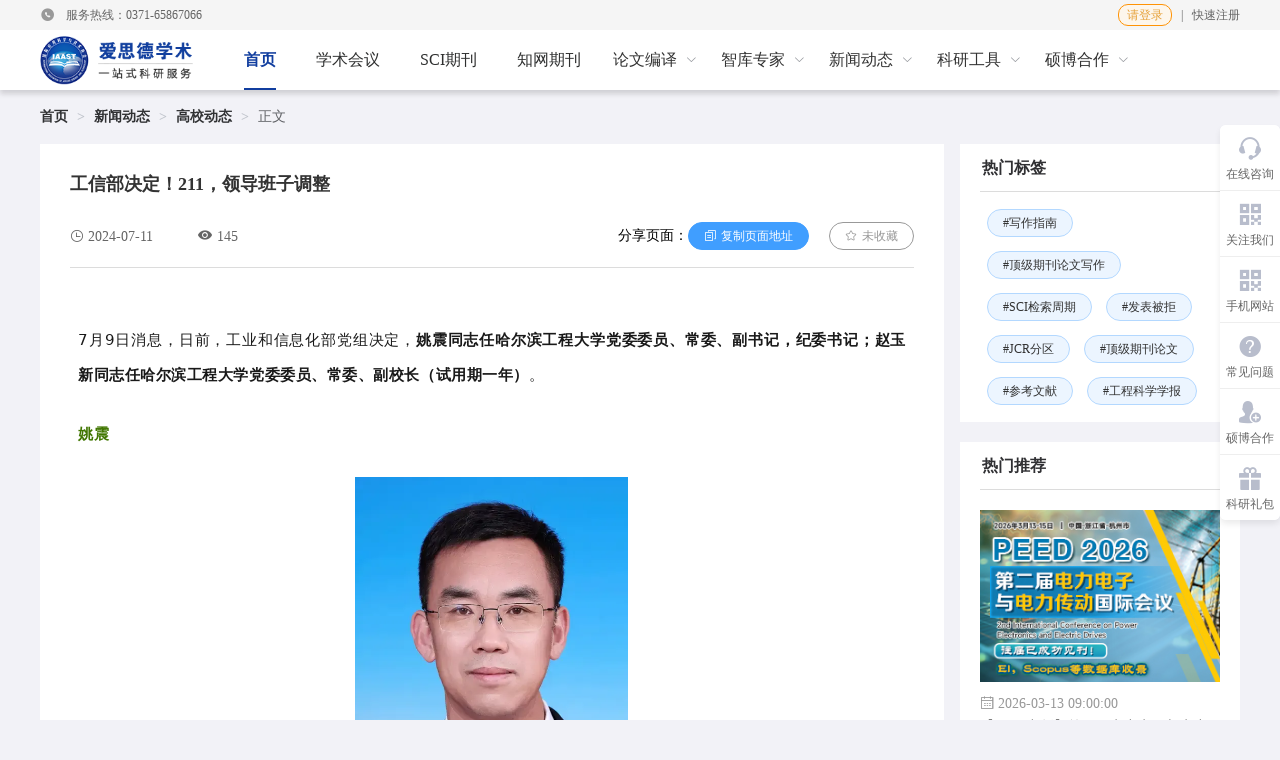

--- FILE ---
content_type: application/javascript; charset=UTF-8
request_url: https://www.iaast.cn/_nuxt/90bfcbb.js
body_size: 96998
content:
(window.webpackJsonp=window.webpackJsonp||[]).push([[14],[,,,,function(v,O,e){"use strict";e.r(O),function(i,o){e.d(O,"EffectScope",function(){return b}),e.d(O,"computed",function(){return on}),e.d(O,"customRef",function(){return yn}),e.d(O,"default",function(){return rr}),e.d(O,"defineAsyncComponent",function(){return bo}),e.d(O,"defineComponent",function(){return Xo}),e.d(O,"del",function(){return ht}),e.d(O,"effectScope",function(){return k}),e.d(O,"getCurrentInstance",function(){return Qe}),e.d(O,"getCurrentScope",function(){return vt}),e.d(O,"h",function(){return Ro}),e.d(O,"inject",function(){return xe}),e.d(O,"isProxy",function(){return Ut}),e.d(O,"isReactive",function(){return bt}),e.d(O,"isReadonly",function(){return ge}),e.d(O,"isRef",function(){return le}),e.d(O,"isShallow",function(){return je}),e.d(O,"markRaw",function(){return ke}),e.d(O,"mergeDefaults",function(){return Eo}),e.d(O,"nextTick",function(){return Qn}),e.d(O,"onActivated",function(){return wo}),e.d(O,"onBeforeMount",function(){return Do}),e.d(O,"onBeforeUnmount",function(){return Bo}),e.d(O,"onBeforeUpdate",function(){return Uo}),e.d(O,"onDeactivated",function(){return Wo}),e.d(O,"onErrorCaptured",function(){return Yo}),e.d(O,"onMounted",function(){return Lo}),e.d(O,"onRenderTracked",function(){return Ho}),e.d(O,"onRenderTriggered",function(){return zo}),e.d(O,"onScopeDispose",function(){return Nt}),e.d(O,"onServerPrefetch",function(){return Go}),e.d(O,"onUnmounted",function(){return Ko}),e.d(O,"onUpdated",function(){return Fo}),e.d(O,"provide",function(){return $t}),e.d(O,"proxyRefs",function(){return Lr}),e.d(O,"reactive",function(){return Wt}),e.d(O,"readonly",function(){return qr}),e.d(O,"ref",function(){return _e}),e.d(O,"set",function(){return ot}),e.d(O,"shallowReactive",function(){return Rt}),e.d(O,"shallowReadonly",function(){return jn}),e.d(O,"shallowRef",function(){return hr}),e.d(O,"toRaw",function(){return ze}),e.d(O,"toRef",function(){return zr}),e.d(O,"toRefs",function(){return An}),e.d(O,"triggerRef",function(){return Sr}),e.d(O,"unref",function(){return er}),e.d(O,"useAttrs",function(){return go}),e.d(O,"useCssModule",function(){return No}),e.d(O,"useCssVars",function(){return Mo}),e.d(O,"useListeners",function(){return yo}),e.d(O,"useSlots",function(){return mo}),e.d(O,"version",function(){return ai}),e.d(O,"watch",function(){return g}),e.d(O,"watchEffect",function(){return On}),e.d(O,"watchPostEffect",function(){return Sn}),e.d(O,"watchSyncEffect",function(){return ca});/*!
 * Vue.js v2.7.16
 * (c) 2014-2023 Evan You
 * Released under the MIT License.
 */var f=Object.freeze({}),s=Array.isArray;function c(t){return t==null}function u(t){return t!=null}function d(t){return t===!0}function y(t){return t===!1}function E(t){return typeof t=="string"||typeof t=="number"||typeof t=="symbol"||typeof t=="boolean"}function p(t){return typeof t=="function"}function S(t){return t!==null&&typeof t=="object"}var P=Object.prototype.toString;function C(t){return P.call(t).slice(8,-1)}function x(t){return P.call(t)==="[object Object]"}function T(t){return P.call(t)==="[object RegExp]"}function F(t){var r=parseFloat(String(t));return r>=0&&Math.floor(r)===r&&isFinite(t)}function z(t){return u(t)&&typeof t.then=="function"&&typeof t.catch=="function"}function H(t){return t==null?"":Array.isArray(t)||x(t)&&t.toString===P?JSON.stringify(t,U,2):String(t)}function U(t,r){return r&&r.__v_isRef?r.value:r}function G(t){var r=parseFloat(t);return isNaN(r)?t:r}function A(t,r){for(var n=Object.create(null),a=t.split(","),l=0;l<a.length;l++)n[a[l]]=!0;return r?function(h){return n[h.toLowerCase()]}:function(h){return n[h]}}var $=A("slot,component",!0),D=A("key,ref,slot,slot-scope,is");function q(t,r){var n=t.length;if(n){if(r===t[n-1]){t.length=n-1;return}var a=t.indexOf(r);if(a>-1)return t.splice(a,1)}}var B=Object.prototype.hasOwnProperty;function nt(t,r){return B.call(t,r)}function ut(t){var r=Object.create(null);return function(a){var l=r[a];return l||(r[a]=t(a))}}var gt=/-(\w)/g,st=ut(function(t){return t.replace(gt,function(r,n){return n?n.toUpperCase():""})}),it=ut(function(t){return t.charAt(0).toUpperCase()+t.slice(1)}),ft=/\B([A-Z])/g,Et=ut(function(t){return t.replace(ft,"-$1").toLowerCase()});function Pt(t,r){function n(a){var l=arguments.length;return l?l>1?t.apply(r,arguments):t.call(r,a):t.call(r)}return n._length=t.length,n}function Ct(t,r){return t.bind(r)}var Z=Function.prototype.bind?Ct:Pt;function X(t,r){r=r||0;for(var n=t.length-r,a=new Array(n);n--;)a[n]=t[n+r];return a}function _(t,r){for(var n in r)t[n]=r[n];return t}function yt(t){for(var r={},n=0;n<t.length;n++)t[n]&&_(r,t[n]);return r}function ct(t,r,n){}var Bt=function(t,r,n){return!1},Yt=function(t){return t};function ee(t,r){if(t===r)return!0;var n=S(t),a=S(r);if(n&&a)try{var l=Array.isArray(t),h=Array.isArray(r);if(l&&h)return t.length===r.length&&t.every(function(Y,dt){return ee(Y,r[dt])});if(t instanceof Date&&r instanceof Date)return t.getTime()===r.getTime();if(!l&&!h){var I=Object.keys(t),K=Object.keys(r);return I.length===K.length&&I.every(function(Y){return ee(t[Y],r[Y])})}else return!1}catch(Y){return!1}else return!n&&!a?String(t)===String(r):!1}function ve(t,r){for(var n=0;n<t.length;n++)if(ee(t[n],r))return n;return-1}function oe(t){var r=!1;return function(){r||(r=!0,t.apply(this,arguments))}}function ae(t,r){return t===r?t===0&&1/t!==1/r:t===t||r===r}var Vt="data-server-rendered",Te=["component","directive","filter"],Ce=["beforeCreate","created","beforeMount","mounted","beforeUpdate","updated","beforeDestroy","destroyed","activated","deactivated","errorCaptured","serverPrefetch","renderTracked","renderTriggered"],qt={optionMergeStrategies:Object.create(null),silent:!1,productionTip:!1,devtools:!1,performance:!1,errorHandler:null,warnHandler:null,ignoredElements:[],keyCodes:Object.create(null),isReservedTag:Bt,isReservedAttr:Bt,isUnknownElement:Bt,getTagNamespace:ct,parsePlatformTagName:Yt,mustUseProp:Bt,async:!0,_lifecycleHooks:Ce},Re=/a-zA-Z\u00B7\u00C0-\u00D6\u00D8-\u00F6\u00F8-\u037D\u037F-\u1FFF\u200C-\u200D\u203F-\u2040\u2070-\u218F\u2C00-\u2FEF\u3001-\uD7FF\uF900-\uFDCF\uFDF0-\uFFFD/;function De(t){var r=(t+"").charCodeAt(0);return r===36||r===95}function ce(t,r,n,a){Object.defineProperty(t,r,{value:n,enumerable:!!a,writable:!0,configurable:!0})}var $e=new RegExp("[^".concat(Re.source,".$_\\d]"));function j(t){if(!$e.test(t)){var r=t.split(".");return function(n){for(var a=0;a<r.length;a++){if(!n)return;n=n[r[a]]}return n}}}var w="__proto__"in{},et=typeof window!="undefined",tt=et&&window.navigator.userAgent.toLowerCase(),Ot=tt&&/msie|trident/.test(tt),Dt=tt&&tt.indexOf("msie 9.0")>0,lt=tt&&tt.indexOf("edge/")>0;tt&&tt.indexOf("android")>0;var xt=tt&&/iphone|ipad|ipod|ios/.test(tt);tt&&/chrome\/\d+/.test(tt),tt&&/phantomjs/.test(tt);var At=tt&&tt.match(/firefox\/(\d+)/),jt={}.watch,Tt=!1;if(et)try{var Qt={};Object.defineProperty(Qt,"passive",{get:function(){Tt=!0}}),window.addEventListener("test-passive",null,Qt)}catch(t){}var de,me=function(){return de===void 0&&(!et&&typeof i!="undefined"?de=i.process&&i.process.env.VUE_ENV==="server":de=!1),de},ie=et&&window.__VUE_DEVTOOLS_GLOBAL_HOOK__;function kt(t){return typeof t=="function"&&/native code/.test(t.toString())}var te=typeof Symbol!="undefined"&&kt(Symbol)&&typeof Reflect!="undefined"&&kt(Reflect.ownKeys),se;typeof Set!="undefined"&&kt(Set)?se=Set:se=function(){function t(){this.set=Object.create(null)}return t.prototype.has=function(r){return this.set[r]===!0},t.prototype.add=function(r){this.set[r]=!0},t.prototype.clear=function(){this.set=Object.create(null)},t}();var re=null;function Qe(){return re&&{proxy:re}}function qe(t){t===void 0&&(t=null),t||re&&re._scope.off(),re=t,t&&t._scope.on()}var St=function(){function t(r,n,a,l,h,I,K,Y){this.tag=r,this.data=n,this.children=a,this.text=l,this.elm=h,this.ns=void 0,this.context=I,this.fnContext=void 0,this.fnOptions=void 0,this.fnScopeId=void 0,this.key=n&&n.key,this.componentOptions=K,this.componentInstance=void 0,this.parent=void 0,this.raw=!1,this.isStatic=!1,this.isRootInsert=!0,this.isComment=!1,this.isCloned=!1,this.isOnce=!1,this.asyncFactory=Y,this.asyncMeta=void 0,this.isAsyncPlaceholder=!1}return Object.defineProperty(t.prototype,"child",{get:function(){return this.componentInstance},enumerable:!1,configurable:!0}),t}(),wt=function(t){t===void 0&&(t="");var r=new St;return r.text=t,r.isComment=!0,r};function Gt(t){return new St(void 0,void 0,void 0,String(t))}function Zt(t){var r=new St(t.tag,t.data,t.children&&t.children.slice(),t.text,t.elm,t.context,t.componentOptions,t.asyncFactory);return r.ns=t.ns,r.isStatic=t.isStatic,r.key=t.key,r.isComment=t.isComment,r.fnContext=t.fnContext,r.fnOptions=t.fnOptions,r.fnScopeId=t.fnScopeId,r.asyncMeta=t.asyncMeta,r.isCloned=!0,r}var Ee=function(){return Ee=Object.assign||function(r){for(var n,a=1,l=arguments.length;a<l;a++){n=arguments[a];for(var h in n)Object.prototype.hasOwnProperty.call(n,h)&&(r[h]=n[h])}return r},Ee.apply(this,arguments)};typeof SuppressedError=="function"&&SuppressedError;var Oe=0,Le=[],Ke=function(){for(var t=0;t<Le.length;t++){var r=Le[t];r.subs=r.subs.filter(function(n){return n}),r._pending=!1}Le.length=0},Ue=function(){function t(){this._pending=!1,this.id=Oe++,this.subs=[]}return t.prototype.addSub=function(r){this.subs.push(r)},t.prototype.removeSub=function(r){this.subs[this.subs.indexOf(r)]=null,this._pending||(this._pending=!0,Le.push(this))},t.prototype.depend=function(r){t.target&&t.target.addDep(this)},t.prototype.notify=function(r){for(var n=this.subs.filter(function(I){return I}),a=0,l=n.length;a<l;a++){var h=n[a];h.update()}},t}();Ue.target=null;var Ve=[];function Ze(t){Ve.push(t),Ue.target=t}function Or(){Ve.pop(),Ue.target=Ve[Ve.length-1]}var kr=Array.prototype,pr=Object.create(kr),an=["push","pop","shift","unshift","splice","sort","reverse"];an.forEach(function(t){var r=kr[t];ce(pr,t,function(){for(var a=[],l=0;l<arguments.length;l++)a[l]=arguments[l];var h=r.apply(this,a),I=this.__ob__,K;switch(t){case"push":case"unshift":K=a;break;case"splice":K=a.slice(2);break}return K&&I.observeArray(K),I.dep.notify(),h})});var Br=Object.getOwnPropertyNames(pr),cr={},gr=!0;function sr(t){gr=t}var dr={notify:ct,depend:ct,addSub:ct,removeSub:ct},Kr=function(){function t(r,n,a){if(n===void 0&&(n=!1),a===void 0&&(a=!1),this.value=r,this.shallow=n,this.mock=a,this.dep=a?dr:new Ue,this.vmCount=0,ce(r,"__ob__",this),s(r)){if(!a)if(w)r.__proto__=pr;else for(var l=0,h=Br.length;l<h;l++){var I=Br[l];ce(r,I,pr[I])}n||this.observeArray(r)}else for(var K=Object.keys(r),l=0;l<K.length;l++){var I=K[l];W(r,I,cr,void 0,n,a)}}return t.prototype.observeArray=function(r){for(var n=0,a=r.length;n<a;n++)L(r[n],!1,this.mock)},t}();function L(t,r,n){if(t&&nt(t,"__ob__")&&t.__ob__ instanceof Kr)return t.__ob__;if(gr&&(n||!me())&&(s(t)||x(t))&&Object.isExtensible(t)&&!t.__v_skip&&!le(t)&&!(t instanceof St))return new Kr(t,r,n)}function W(t,r,n,a,l,h,I){I===void 0&&(I=!1);var K=new Ue,Y=Object.getOwnPropertyDescriptor(t,r);if(!(Y&&Y.configurable===!1)){var dt=Y&&Y.get,It=Y&&Y.set;(!dt||It)&&(n===cr||arguments.length===2)&&(n=t[r]);var Ft=l?n&&n.__ob__:L(n,!1,h);return Object.defineProperty(t,r,{enumerable:!0,configurable:!0,get:function(){var fe=dt?dt.call(t):n;return Ue.target&&(K.depend(),Ft&&(Ft.dep.depend(),s(fe)&&Ht(fe))),le(fe)&&!l?fe.value:fe},set:function(fe){var we=dt?dt.call(t):n;if(ae(we,fe)){if(It)It.call(t,fe);else{if(dt)return;if(!l&&le(we)&&!le(fe)){we.value=fe;return}else n=fe}Ft=l?fe&&fe.__ob__:L(fe,!1,h),K.notify()}}}),K}}function ot(t,r,n){if(!ge(t)){var a=t.__ob__;return s(t)&&F(r)?(t.length=Math.max(t.length,r),t.splice(r,1,n),a&&!a.shallow&&a.mock&&L(n,!1,!0),n):r in t&&!(r in Object.prototype)?(t[r]=n,n):t._isVue||a&&a.vmCount?n:a?(W(a.value,r,n,void 0,a.shallow,a.mock),a.dep.notify(),n):(t[r]=n,n)}}function ht(t,r){if(s(t)&&F(r)){t.splice(r,1);return}var n=t.__ob__;t._isVue||n&&n.vmCount||ge(t)||nt(t,r)&&(delete t[r],n&&n.dep.notify())}function Ht(t){for(var r=void 0,n=0,a=t.length;n<a;n++)r=t[n],r&&r.__ob__&&r.__ob__.dep.depend(),s(r)&&Ht(r)}function Wt(t){return Lt(t,!1),t}function Rt(t){return Lt(t,!0),ce(t,"__v_isShallow",!0),t}function Lt(t,r){if(!ge(t)){if(!1)var n;var a=L(t,r,me())}}function bt(t){return ge(t)?bt(t.__v_raw):!!(t&&t.__ob__)}function je(t){return!!(t&&t.__v_isShallow)}function ge(t){return!!(t&&t.__v_isReadonly)}function Ut(t){return bt(t)||ge(t)}function ze(t){var r=t&&t.__v_raw;return r?ze(r):t}function ke(t){return Object.isExtensible(t)&&ce(t,"__v_skip",!0),t}function fr(t){var r=C(t);return r==="Map"||r==="WeakMap"||r==="Set"||r==="WeakSet"}var Xe="__v_isRef";function le(t){return!!(t&&t.__v_isRef===!0)}function _e(t){return lr(t,!1)}function hr(t){return lr(t,!0)}function lr(t,r){if(le(t))return t;var n={};return ce(n,Xe,!0),ce(n,"__v_isShallow",r),ce(n,"dep",W(n,"value",t,null,r,me())),n}function Sr(t){t.dep&&t.dep.notify()}function er(t){return le(t)?t.value:t}function Lr(t){if(bt(t))return t;for(var r={},n=Object.keys(t),a=0;a<n.length;a++)Rr(r,t,n[a]);return r}function Rr(t,r,n){Object.defineProperty(t,n,{enumerable:!0,configurable:!0,get:function(){var a=r[n];if(le(a))return a.value;var l=a&&a.__ob__;return l&&l.dep.depend(),a},set:function(a){var l=r[n];le(l)&&!le(a)?l.value=a:r[n]=a}})}function yn(t){var r=new Ue,n=t(function(){r.depend()},function(){r.notify()}),a=n.get,l=n.set,h={get value(){return a()},set value(I){l(I)}};return ce(h,Xe,!0),h}function An(t){var r=s(t)?new Array(t.length):{};for(var n in t)r[n]=zr(t,n);return r}function zr(t,r,n){var a=t[r];if(le(a))return a;var l={get value(){var h=t[r];return h===void 0?n:h},set value(h){t[r]=h}};return ce(l,Xe,!0),l}var En="__v_rawToReadonly",Wn="__v_rawToShallowReadonly";function qr(t){return wr(t,!1)}function wr(t,r){if(!x(t)||ge(t))return t;var n=r?Wn:En,a=t[n];if(a)return a;var l=Object.create(Object.getPrototypeOf(t));ce(t,n,l),ce(l,"__v_isReadonly",!0),ce(l,"__v_raw",t),le(t)&&ce(l,Xe,!0),(r||je(t))&&ce(l,"__v_isShallow",!0);for(var h=Object.keys(t),I=0;I<h.length;I++)_r(l,t,h[I],r);return l}function _r(t,r,n,a){Object.defineProperty(t,n,{enumerable:!0,configurable:!0,get:function(){var l=r[n];return a||!x(l)?l:qr(l)},set:function(){}})}function jn(t){return wr(t,!0)}function on(t,r){var n,a,l=p(t);l?(n=t,a=ct):(n=t.get,a=t.set);var h=me()?null:new Dn(re,n,ct,{lazy:!0}),I={effect:h,get value(){return h?(h.dirty&&h.evaluate(),Ue.target&&h.depend(),h.value):n()},set value(K){a(K)}};return ce(I,Xe,!0),ce(I,"__v_isReadonly",l),I}var sn="watcher",Je="".concat(sn," callback"),Jr="".concat(sn," getter"),Nn="".concat(sn," cleanup");function On(t,r){return N(t,null,r)}function Sn(t,r){return N(t,null,{flush:"post"})}function ca(t,r){return N(t,null,{flush:"sync"})}var m={};function g(t,r,n){return N(t,r,n)}function N(t,r,n){var a=n===void 0?f:n,l=a.immediate,h=a.deep,I=a.flush,K=I===void 0?"pre":I,Y=a.onTrack,dt=a.onTrigger,It=function(Fe){$r("Invalid watch source: ".concat(Fe,". A watch source can only be a getter/effect ")+"function, a ref, a reactive object, or an array of these types.")},Ft=re,ye=function(Fe,Cr,vr){vr===void 0&&(vr=null);var Hr=Xr(Fe,null,vr,Ft,Cr);return h&&Hr&&Hr.__ob__&&Hr.__ob__.dep.depend(),Hr},fe,we=!1,Ne=!1;if(le(t)?(fe=function(){return t.value},we=je(t)):bt(t)?(fe=function(){return t.__ob__.dep.depend(),t},h=!0):s(t)?(Ne=!0,we=t.some(function(Fe){return bt(Fe)||je(Fe)}),fe=function(){return t.map(function(Fe){if(le(Fe))return Fe.value;if(bt(Fe))return Fe.__ob__.dep.depend(),xn(Fe);if(p(Fe))return ye(Fe,Jr)})}):p(t)?r?fe=function(){return ye(t,Jr)}:fe=function(){if(!(Ft&&Ft._isDestroyed))return ir&&ir(),ye(t,sn,[nr])}:fe=ct,r&&h){var Ir=fe;fe=function(){return xn(Ir())}}var ir,nr=function(Fe){ir=We.onStop=function(){ye(Fe,Nn)}};if(me())return nr=ct,r?l&&ye(r,Je,[fe(),Ne?[]:void 0,nr]):fe(),ct;var We=new Dn(re,fe,ct,{lazy:!0});We.noRecurse=!r;var Pr=Ne?[]:m;return We.run=function(){if(We.active)if(r){var Fe=We.get();(h||we||(Ne?Fe.some(function(Cr,vr){return ae(Cr,Pr[vr])}):ae(Fe,Pr)))&&(ir&&ir(),ye(r,Je,[Fe,Pr===m?void 0:Pr,nr]),Pr=Fe)}else We.get()},K==="sync"?We.update=We.run:K==="post"?(We.post=!0,We.update=function(){return xa(We)}):We.update=function(){if(Ft&&Ft===re&&!Ft._isMounted){var Fe=Ft._preWatchers||(Ft._preWatchers=[]);Fe.indexOf(We)<0&&Fe.push(We)}else xa(We)},r?l?We.run():Pr=We.get():K==="post"&&Ft?Ft.$once("hook:mounted",function(){return We.get()}):We.get(),function(){We.teardown()}}var M,b=function(){function t(r){r===void 0&&(r=!1),this.detached=r,this.active=!0,this.effects=[],this.cleanups=[],this.parent=M,!r&&M&&(this.index=(M.scopes||(M.scopes=[])).push(this)-1)}return t.prototype.run=function(r){if(this.active){var n=M;try{return M=this,r()}finally{M=n}}},t.prototype.on=function(){M=this},t.prototype.off=function(){M=this.parent},t.prototype.stop=function(r){if(this.active){var n=void 0,a=void 0;for(n=0,a=this.effects.length;n<a;n++)this.effects[n].teardown();for(n=0,a=this.cleanups.length;n<a;n++)this.cleanups[n]();if(this.scopes)for(n=0,a=this.scopes.length;n<a;n++)this.scopes[n].stop(!0);if(!this.detached&&this.parent&&!r){var l=this.parent.scopes.pop();l&&l!==this&&(this.parent.scopes[this.index]=l,l.index=this.index)}this.parent=void 0,this.active=!1}},t}();function k(t){return new b(t)}function at(t,r){r===void 0&&(r=M),r&&r.active&&r.effects.push(t)}function vt(){return M}function Nt(t){M&&M.cleanups.push(t)}function $t(t,r){re&&(he(re)[t]=r)}function he(t){var r=t._provided,n=t.$parent&&t.$parent._provided;return n===r?t._provided=Object.create(n):r}function xe(t,r,n){n===void 0&&(n=!1);var a=re;if(a){var l=a.$parent&&a.$parent._provided;if(l&&t in l)return l[t];if(arguments.length>1)return n&&p(r)?r.call(a):r}}var pe=ut(function(t){var r=t.charAt(0)==="&";t=r?t.slice(1):t;var n=t.charAt(0)==="~";t=n?t.slice(1):t;var a=t.charAt(0)==="!";return t=a?t.slice(1):t,{name:t,once:n,capture:a,passive:r}});function ue(t,r){function n(){var a=n.fns;if(s(a))for(var l=a.slice(),h=0;h<l.length;h++)Xr(l[h],null,arguments,r,"v-on handler");else return Xr(a,null,arguments,r,"v-on handler")}return n.fns=t,n}function _t(t,r,n,a,l,h){var I,K,Y,dt;for(I in t)K=t[I],Y=r[I],dt=pe(I),c(K)||(c(Y)?(c(K.fns)&&(K=t[I]=ue(K,h)),d(dt.once)&&(K=t[I]=l(dt.name,K,dt.capture)),n(dt.name,K,dt.capture,dt.passive,dt.params)):K!==Y&&(Y.fns=K,t[I]=Y));for(I in r)c(t[I])&&(dt=pe(I),a(dt.name,r[I],dt.capture))}function Jt(t,r,n){t instanceof St&&(t=t.data.hook||(t.data.hook={}));var a,l=t[r];function h(){n.apply(this,arguments),q(a.fns,h)}c(l)?a=ue([h]):u(l.fns)&&d(l.merged)?(a=l,a.fns.push(h)):a=ue([l,h]),a.merged=!0,t[r]=a}function ne(t,r,n){var a=r.options.props;if(!c(a)){var l={},h=t.attrs,I=t.props;if(u(h)||u(I))for(var K in a){var Y=Et(K);if(!1)var dt;R(l,I,K,Y,!0)||R(l,h,K,Y,!1)}return l}}function R(t,r,n,a,l){if(u(r)){if(nt(r,n))return t[n]=r[n],l||delete r[n],!0;if(nt(r,a))return t[n]=r[a],l||delete r[a],!0}return!1}function J(t){for(var r=0;r<t.length;r++)if(s(t[r]))return Array.prototype.concat.apply([],t);return t}function Q(t){return E(t)?[Gt(t)]:s(t)?Mt(t):void 0}function pt(t){return u(t)&&u(t.text)&&y(t.isComment)}function Mt(t,r){var n=[],a,l,h,I;for(a=0;a<t.length;a++)l=t[a],!(c(l)||typeof l=="boolean")&&(h=n.length-1,I=n[h],s(l)?l.length>0&&(l=Mt(l,"".concat(r||"","_").concat(a)),pt(l[0])&&pt(I)&&(n[h]=Gt(I.text+l[0].text),l.shift()),n.push.apply(n,l)):E(l)?pt(I)?n[h]=Gt(I.text+l):l!==""&&n.push(Gt(l)):pt(l)&&pt(I)?n[h]=Gt(I.text+l.text):(d(t._isVList)&&u(l.tag)&&c(l.key)&&u(r)&&(l.key="__vlist".concat(r,"_").concat(a,"__")),n.push(l)));return n}function Kt(t,r){var n=null,a,l,h,I;if(s(t)||typeof t=="string")for(n=new Array(t.length),a=0,l=t.length;a<l;a++)n[a]=r(t[a],a);else if(typeof t=="number")for(n=new Array(t),a=0;a<t;a++)n[a]=r(a+1,a);else if(S(t))if(te&&t[Symbol.iterator]){n=[];for(var K=t[Symbol.iterator](),Y=K.next();!Y.done;)n.push(r(Y.value,n.length)),Y=K.next()}else for(h=Object.keys(t),n=new Array(h.length),a=0,l=h.length;a<l;a++)I=h[a],n[a]=r(t[I],I,a);return u(n)||(n=[]),n._isVList=!0,n}function zt(t,r,n,a){var l=this.$scopedSlots[t],h;l?(n=n||{},a&&(n=_(_({},a),n)),h=l(n)||(p(r)?r():r)):h=this.$slots[t]||(p(r)?r():r);var I=n&&n.slot;return I?this.$createElement("template",{slot:I},h):h}function Se(t){return qn(this.$options,"filters",t,!0)||Yt}function Ie(t,r){return s(t)?t.indexOf(r)===-1:t!==r}function Ae(t,r,n,a,l){var h=qt.keyCodes[r]||n;return l&&a&&!qt.keyCodes[r]?Ie(l,a):h?Ie(h,t):a?Et(a)!==r:t===void 0}function ur(t,r,n,a,l){if(n&&S(n)){s(n)&&(n=yt(n));var h=void 0,I=function(Y){if(Y==="class"||Y==="style"||D(Y))h=t;else{var dt=t.attrs&&t.attrs.type;h=a||qt.mustUseProp(r,dt,Y)?t.domProps||(t.domProps={}):t.attrs||(t.attrs={})}var It=st(Y),Ft=Et(Y);if(!(It in h)&&!(Ft in h)&&(h[Y]=n[Y],l)){var ye=t.on||(t.on={});ye["update:".concat(Y)]=function(fe){n[Y]=fe}}};for(var K in n)I(K)}return t}function tr(t,r){var n=this._staticTrees||(this._staticTrees=[]),a=n[t];return a&&!r||(a=n[t]=this.$options.staticRenderFns[t].call(this._renderProxy,this._c,this),yr(a,"__static__".concat(t),!1)),a}function Ar(t,r,n){return yr(t,"__once__".concat(r).concat(n?"_".concat(n):""),!0),t}function yr(t,r,n){if(s(t))for(var a=0;a<t.length;a++)t[a]&&typeof t[a]!="string"&&jr(t[a],"".concat(r,"_").concat(a),n);else jr(t,r,n)}function jr(t,r,n){t.isStatic=!0,t.key=r,t.isOnce=n}function Yr(t,r){if(r&&x(r)){var n=t.on=t.on?_({},t.on):{};for(var a in r){var l=n[a],h=r[a];n[a]=l?[].concat(l,h):h}}return t}function mr(t,r,n,a){r=r||{$stable:!n};for(var l=0;l<t.length;l++){var h=t[l];s(h)?mr(h,r,n):h&&(h.proxy&&(h.fn.proxy=!0),r[h.key]=h.fn)}return a&&(r.$key=a),r}function ar(t,r){for(var n=0;n<r.length;n+=2){var a=r[n];typeof a=="string"&&a&&(t[r[n]]=r[n+1])}return t}function xr(t,r){return typeof t=="string"?r+t:t}function Tr(t){t._o=Ar,t._n=G,t._s=H,t._l=Kt,t._t=zt,t._q=ee,t._i=ve,t._m=tr,t._f=Se,t._k=Ae,t._b=ur,t._v=Gt,t._e=wt,t._u=mr,t._g=Yr,t._d=ar,t._p=xr}function Er(t,r){if(!t||!t.length)return{};for(var n={},a=0,l=t.length;a<l;a++){var h=t[a],I=h.data;if(I&&I.attrs&&I.attrs.slot&&delete I.attrs.slot,(h.context===r||h.fnContext===r)&&I&&I.slot!=null){var K=I.slot,Y=n[K]||(n[K]=[]);h.tag==="template"?Y.push.apply(Y,h.children||[]):Y.push(h)}else(n.default||(n.default=[])).push(h)}for(var dt in n)n[dt].every(tn)&&delete n[dt];return n}function tn(t){return t.isComment&&!t.asyncFactory||t.text===" "}function Nr(t){return t.isComment&&t.asyncFactory}function Mr(t,r,n,a){var l,h=Object.keys(n).length>0,I=r?!!r.$stable:!h,K=r&&r.$key;if(!r)l={};else{if(r._normalized)return r._normalized;if(I&&a&&a!==f&&K===a.$key&&!h&&!a.$hasNormal)return a;l={};for(var Y in r)r[Y]&&Y[0]!=="$"&&(l[Y]=Gn(t,n,Y,r[Y]))}for(var dt in n)dt in l||(l[dt]=Hn(n,dt));return r&&Object.isExtensible(r)&&(r._normalized=l),ce(l,"$stable",I),ce(l,"$key",K),ce(l,"$hasNormal",h),l}function Gn(t,r,n,a){var l=function(){var h=re;qe(t);var I=arguments.length?a.apply(null,arguments):a({});I=I&&typeof I=="object"&&!s(I)?[I]:Q(I);var K=I&&I[0];return qe(h),I&&(!K||I.length===1&&K.isComment&&!Nr(K))?void 0:I};return a.proxy&&Object.defineProperty(r,n,{get:l,enumerable:!0,configurable:!0}),l}function Hn(t,r){return function(){return t[r]}}function Ur(t){var r=t.$options,n=r.setup;if(n){var a=t._setupContext=fn(t);qe(t),Ze();var l=Xr(n,null,[t._props||Rt({}),a],t,"setup");if(Or(),qe(),p(l))r.render=l;else if(S(l))if(t._setupState=l,l.__sfc){var I=t._setupProxy={};for(var h in l)h!=="__sfc"&&Rr(I,l,h)}else for(var h in l)De(h)||Rr(t,l,h)}}function fn(t){var r=!1;return{get attrs(){if(!t._attrsProxy){var n=t._attrsProxy={};ce(n,"_v_attr_proxy",!0),Wr(n,t.$attrs,f,t,"$attrs")}return t._attrsProxy},get listeners(){if(!t._listenersProxy){var n=t._listenersProxy={};Wr(n,t.$listeners,f,t,"$listeners")}return t._listenersProxy},get slots(){return un(t)},emit:Z(t.$emit,t),expose:function(n){n&&Object.keys(n).forEach(function(a){return Rr(t,n,a)})}}}function Wr(t,r,n,a,l){var h=!1;for(var I in r)I in t?r[I]!==n[I]&&(h=!0):(h=!0,zn(t,I,a,l));for(var I in t)I in r||(h=!0,delete t[I]);return h}function zn(t,r,n,a){Object.defineProperty(t,r,{enumerable:!0,configurable:!0,get:function(){return n[a][r]}})}function un(t){return t._slotsProxy||Mn(t._slotsProxy={},t.$scopedSlots),t._slotsProxy}function Mn(t,r){for(var n in r)t[n]=r[n];for(var n in t)n in r||delete t[n]}function mo(){return la().slots}function go(){return la().attrs}function yo(){return la().listeners}function la(){var t=re;return t._setupContext||(t._setupContext=fn(t))}function Eo(t,r){var n=s(t)?t.reduce(function(h,I){return h[I]={},h},{}):t;for(var a in r){var l=n[a];l?s(l)||p(l)?n[a]={type:l,default:r[a]}:l.default=r[a]:l===null&&(n[a]={default:r[a]})}return n}function Oo(t){t._vnode=null,t._staticTrees=null;var r=t.$options,n=t.$vnode=r._parentVnode,a=n&&n.context;t.$slots=Er(r._renderChildren,a),t.$scopedSlots=n?Mr(t.$parent,n.data.scopedSlots,t.$slots):f,t._c=function(h,I,K,Y){return bn(t,h,I,K,Y,!1)},t.$createElement=function(h,I,K,Y){return bn(t,h,I,K,Y,!0)};var l=n&&n.data;W(t,"$attrs",l&&l.attrs||f,null,!0),W(t,"$listeners",r._parentListeners||f,null,!0)}var Jn=null;function So(t){Tr(t.prototype),t.prototype.$nextTick=function(r){return Qn(r,this)},t.prototype._render=function(){var r=this,n=r.$options,a=n.render,l=n._parentVnode;l&&r._isMounted&&(r.$scopedSlots=Mr(r.$parent,l.data.scopedSlots,r.$slots,r.$scopedSlots),r._slotsProxy&&Mn(r._slotsProxy,r.$scopedSlots)),r.$vnode=l;var h=re,I=Jn,K;try{qe(r),Jn=r,K=a.call(r._renderProxy,r.$createElement)}catch(Y){cn(Y,r,"render"),K=r._vnode}finally{Jn=I,qe(h)}return s(K)&&K.length===1&&(K=K[0]),K instanceof St||(K=wt()),K.parent=l,K}}function va(t,r){return(t.__esModule||te&&t[Symbol.toStringTag]==="Module")&&(t=t.default),S(t)?r.extend(t):t}function xo(t,r,n,a,l){var h=wt();return h.asyncFactory=t,h.asyncMeta={data:r,context:n,children:a,tag:l},h}function To(t,r){if(d(t.error)&&u(t.errorComp))return t.errorComp;if(u(t.resolved))return t.resolved;var n=Jn;if(n&&u(t.owners)&&t.owners.indexOf(n)===-1&&t.owners.push(n),d(t.loading)&&u(t.loadingComp))return t.loadingComp;if(n&&!u(t.owners)){var a=t.owners=[n],l=!0,h=null,I=null;n.$on("hook:destroyed",function(){return q(a,n)});var K=function(Ft){for(var ye=0,fe=a.length;ye<fe;ye++)a[ye].$forceUpdate();Ft&&(a.length=0,h!==null&&(clearTimeout(h),h=null),I!==null&&(clearTimeout(I),I=null))},Y=oe(function(Ft){t.resolved=va(Ft,r),l?a.length=0:K(!0)}),dt=oe(function(Ft){u(t.errorComp)&&(t.error=!0,K(!0))}),It=t(Y,dt);return S(It)&&(z(It)?c(t.resolved)&&It.then(Y,dt):z(It.component)&&(It.component.then(Y,dt),u(It.error)&&(t.errorComp=va(It.error,r)),u(It.loading)&&(t.loadingComp=va(It.loading,r),It.delay===0?t.loading=!0:h=setTimeout(function(){h=null,c(t.resolved)&&c(t.error)&&(t.loading=!0,K(!1))},It.delay||200)),u(It.timeout)&&(I=setTimeout(function(){I=null,c(t.resolved)&&dt(null)},It.timeout)))),l=!1,t.loading?t.loadingComp:t.resolved}}function qa(t){if(s(t))for(var r=0;r<t.length;r++){var n=t[r];if(u(n)&&(u(n.componentOptions)||Nr(n)))return n}}var Io=1,_a=2;function bn(t,r,n,a,l,h){return(s(n)||E(n))&&(l=a,a=n,n=void 0),d(h)&&(l=_a),Po(t,r,n,a,l)}function Po(t,r,n,a,l){if(u(n)&&u(n.__ob__)||(u(n)&&u(n.is)&&(r=n.is),!r))return wt();s(a)&&p(a[0])&&(n=n||{},n.scopedSlots={default:a[0]},a.length=0),l===_a?a=Q(a):l===Io&&(a=J(a));var h,I;if(typeof r=="string"){var K=void 0;I=t.$vnode&&t.$vnode.ns||qt.getTagNamespace(r),qt.isReservedTag(r)?h=new St(qt.parsePlatformTagName(r),n,a,void 0,void 0,t):(!n||!n.pre)&&u(K=qn(t.$options,"components",r))?h=pi(K,n,t,a,r):h=new St(r,n,a,void 0,void 0,t)}else h=pi(r,n,t,a);return s(h)?h:u(h)?(u(I)&&ti(h,I),u(n)&&Co(n),h):wt()}function ti(t,r,n){if(t.ns=r,t.tag==="foreignObject"&&(r=void 0,n=!0),u(t.children))for(var a=0,l=t.children.length;a<l;a++){var h=t.children[a];u(h.tag)&&(c(h.ns)||d(n)&&h.tag!=="svg")&&ti(h,r,n)}}function Co(t){S(t.style)&&xn(t.style),S(t.class)&&xn(t.class)}function Ro(t,r,n){return bn(re,t,r,n,2,!0)}function cn(t,r,n){Ze();try{if(r)for(var a=r;a=a.$parent;){var l=a.$options.errorCaptured;if(l)for(var h=0;h<l.length;h++)try{var I=l[h].call(a,t,r,n)===!1;if(I)return}catch(K){ei(K,a,"errorCaptured hook")}}ei(t,r,n)}finally{Or()}}function Xr(t,r,n,a,l){var h;try{h=n?t.apply(r,n):t.call(r),h&&!h._isVue&&z(h)&&!h._handled&&(h.catch(function(I){return cn(I,a,l+" (Promise/async)")}),h._handled=!0)}catch(I){cn(I,a,l)}return h}function ei(t,r,n){if(qt.errorHandler)try{return qt.errorHandler.call(null,t,r,n)}catch(a){a!==t&&ri(a,null,"config.errorHandler")}ri(t,r,n)}function ri(t,r,n){if(et&&typeof console!="undefined")console.error(t);else throw t}var da=!1,ha=[],pa=!1;function Yn(){pa=!1;var t=ha.slice(0);ha.length=0;for(var r=0;r<t.length;r++)t[r]()}var $n;if(typeof Promise!="undefined"&&kt(Promise)){var Ao=Promise.resolve();$n=function(){Ao.then(Yn),xt&&setTimeout(ct)},da=!0}else if(!Ot&&typeof MutationObserver!="undefined"&&(kt(MutationObserver)||MutationObserver.toString()==="[object MutationObserverConstructor]")){var Xn=1,jo=new MutationObserver(Yn),ni=document.createTextNode(String(Xn));jo.observe(ni,{characterData:!0}),$n=function(){Xn=(Xn+1)%2,ni.data=String(Xn)},da=!0}else typeof o!="undefined"&&kt(o)?$n=function(){o(Yn)}:$n=function(){setTimeout(Yn,0)};function Qn(t,r){var n;if(ha.push(function(){if(t)try{t.call(r)}catch(a){cn(a,r,"nextTick")}else n&&n(r)}),pa||(pa=!0,$n()),!t&&typeof Promise!="undefined")return new Promise(function(a){n=a})}function No(t){t===void 0&&(t="$style");{if(!re)return f;var r=re[t];return r||f}}function Mo(t){if(et){var r=re;r&&Sn(function(){var n=r.$el,a=t(r,r._setupProxy);if(n&&n.nodeType===1){var l=n.style;for(var h in a)l.setProperty("--".concat(h),a[h])}})}}function bo(t){p(t)&&(t={loader:t});var r=t.loader,n=t.loadingComponent,a=t.errorComponent,l=t.delay,h=l===void 0?200:l,I=t.timeout,K=t.suspensible,Y=K===void 0?!1:K,dt=t.onError,It=null,Ft=0,ye=function(){return Ft++,It=null,fe()},fe=function(){var we;return It||(we=It=r().catch(function(Ne){if(Ne=Ne instanceof Error?Ne:new Error(String(Ne)),dt)return new Promise(function(Ir,ir){var nr=function(){return Ir(ye())},We=function(){return ir(Ne)};dt(Ne,nr,We,Ft+1)});throw Ne}).then(function(Ne){return we!==It&&It?It:(Ne&&(Ne.__esModule||Ne[Symbol.toStringTag]==="Module")&&(Ne=Ne.default),Ne)}))};return function(){var we=fe();return{component:we,delay:h,timeout:I,error:a,loading:n}}}function br(t){return function(r,n){if(n===void 0&&(n=re),!!n)return $o(n,t,r)}}function gu(t){return t==="beforeDestroy"?t="beforeUnmount":t==="destroyed"&&(t="unmounted"),"on".concat(t[0].toUpperCase()+t.slice(1))}function $o(t,r,n){var a=t.$options;a[r]=gi(a[r],n)}var Do=br("beforeMount"),Lo=br("mounted"),Uo=br("beforeUpdate"),Fo=br("updated"),Bo=br("beforeDestroy"),Ko=br("destroyed"),wo=br("activated"),Wo=br("deactivated"),Go=br("serverPrefetch"),Ho=br("renderTracked"),zo=br("renderTriggered"),Jo=br("errorCaptured");function Yo(t,r){r===void 0&&(r=re),Jo(t,r)}var ai="2.7.16";function Xo(t){return t}var ii=new se;function xn(t){return Zn(t,ii),ii.clear(),t}function Zn(t,r){var n,a,l=s(t);if(!(!l&&!S(t)||t.__v_skip||Object.isFrozen(t)||t instanceof St)){if(t.__ob__){var h=t.__ob__.dep.id;if(r.has(h))return;r.add(h)}if(l)for(n=t.length;n--;)Zn(t[n],r);else if(le(t))Zn(t.value,r);else for(a=Object.keys(t),n=a.length;n--;)Zn(t[a[n]],r)}}var Qo=0,Dn=function(){function t(r,n,a,l,h){at(this,M&&!M._vm?M:r?r._scope:void 0),(this.vm=r)&&h&&(r._watcher=this),l?(this.deep=!!l.deep,this.user=!!l.user,this.lazy=!!l.lazy,this.sync=!!l.sync,this.before=l.before):this.deep=this.user=this.lazy=this.sync=!1,this.cb=a,this.id=++Qo,this.active=!0,this.post=!1,this.dirty=this.lazy,this.deps=[],this.newDeps=[],this.depIds=new se,this.newDepIds=new se,this.expression="",p(n)?this.getter=n:(this.getter=j(n),this.getter||(this.getter=ct)),this.value=this.lazy?void 0:this.get()}return t.prototype.get=function(){Ze(this);var r,n=this.vm;try{r=this.getter.call(n,n)}catch(a){if(this.user)cn(a,n,'getter for watcher "'.concat(this.expression,'"'));else throw a}finally{this.deep&&xn(r),Or(),this.cleanupDeps()}return r},t.prototype.addDep=function(r){var n=r.id;this.newDepIds.has(n)||(this.newDepIds.add(n),this.newDeps.push(r),this.depIds.has(n)||r.addSub(this))},t.prototype.cleanupDeps=function(){for(var r=this.deps.length;r--;){var n=this.deps[r];this.newDepIds.has(n.id)||n.removeSub(this)}var a=this.depIds;this.depIds=this.newDepIds,this.newDepIds=a,this.newDepIds.clear(),a=this.deps,this.deps=this.newDeps,this.newDeps=a,this.newDeps.length=0},t.prototype.update=function(){this.lazy?this.dirty=!0:this.sync?this.run():xa(this)},t.prototype.run=function(){if(this.active){var r=this.get();if(r!==this.value||S(r)||this.deep){var n=this.value;if(this.value=r,this.user){var a='callback for watcher "'.concat(this.expression,'"');Xr(this.cb,this.vm,[r,n],this.vm,a)}else this.cb.call(this.vm,r,n)}}},t.prototype.evaluate=function(){this.value=this.get(),this.dirty=!1},t.prototype.depend=function(){for(var r=this.deps.length;r--;)this.deps[r].depend()},t.prototype.teardown=function(){if(this.vm&&!this.vm._isBeingDestroyed&&q(this.vm._scope.effects,this),this.active){for(var r=this.deps.length;r--;)this.deps[r].removeSub(this);this.active=!1,this.onStop&&this.onStop()}},t}(),yu,Eu;if(!1)var Ou;function Zo(t){t._events=Object.create(null),t._hasHookEvent=!1;var r=t.$options._parentListeners;r&&oi(t,r)}var Ln;function Vo(t,r){Ln.$on(t,r)}function ko(t,r){Ln.$off(t,r)}function qo(t,r){var n=Ln;return function a(){var l=r.apply(null,arguments);l!==null&&n.$off(t,a)}}function oi(t,r,n){Ln=t,_t(r,n||{},Vo,ko,qo,t),Ln=void 0}function _o(t){var r=/^hook:/;t.prototype.$on=function(n,a){var l=this;if(s(n))for(var h=0,I=n.length;h<I;h++)l.$on(n[h],a);else(l._events[n]||(l._events[n]=[])).push(a),r.test(n)&&(l._hasHookEvent=!0);return l},t.prototype.$once=function(n,a){var l=this;function h(){l.$off(n,h),a.apply(l,arguments)}return h.fn=a,l.$on(n,h),l},t.prototype.$off=function(n,a){var l=this;if(!arguments.length)return l._events=Object.create(null),l;if(s(n)){for(var h=0,I=n.length;h<I;h++)l.$off(n[h],a);return l}var K=l._events[n];if(!K)return l;if(!a)return l._events[n]=null,l;for(var Y,dt=K.length;dt--;)if(Y=K[dt],Y===a||Y.fn===a){K.splice(dt,1);break}return l},t.prototype.$emit=function(n){var a=this;if(!1)var l;var h=a._events[n];if(h){h=h.length>1?X(h):h;for(var I=X(arguments,1),K='event handler for "'.concat(n,'"'),Y=0,dt=h.length;Y<dt;Y++)Xr(h[Y],a,I,a,K)}return a}}var ln=null,Su=!1;function si(t){var r=ln;return ln=t,function(){ln=r}}function ts(t){var r=t.$options,n=r.parent;if(n&&!r.abstract){for(;n.$options.abstract&&n.$parent;)n=n.$parent;n.$children.push(t)}t.$parent=n,t.$root=n?n.$root:t,t.$children=[],t.$refs={},t._provided=n?n._provided:Object.create(null),t._watcher=null,t._inactive=null,t._directInactive=!1,t._isMounted=!1,t._isDestroyed=!1,t._isBeingDestroyed=!1}function es(t){t.prototype._update=function(r,n){var a=this,l=a.$el,h=a._vnode,I=si(a);a._vnode=r,h?a.$el=a.__patch__(h,r):a.$el=a.__patch__(a.$el,r,n,!1),I(),l&&(l.__vue__=null),a.$el&&(a.$el.__vue__=a);for(var K=a;K&&K.$vnode&&K.$parent&&K.$vnode===K.$parent._vnode;)K.$parent.$el=K.$el,K=K.$parent},t.prototype.$forceUpdate=function(){var r=this;r._watcher&&r._watcher.update()},t.prototype.$destroy=function(){var r=this;if(!r._isBeingDestroyed){Fr(r,"beforeDestroy"),r._isBeingDestroyed=!0;var n=r.$parent;n&&!n._isBeingDestroyed&&!r.$options.abstract&&q(n.$children,r),r._scope.stop(),r._data.__ob__&&r._data.__ob__.vmCount--,r._isDestroyed=!0,r.__patch__(r._vnode,null),Fr(r,"destroyed"),r.$off(),r.$el&&(r.$el.__vue__=null),r.$vnode&&(r.$vnode.parent=null)}}}function rs(t,r,n){t.$el=r,t.$options.render||(t.$options.render=wt),Fr(t,"beforeMount");var a;a=function(){t._update(t._render(),n)};var l={before:function(){t._isMounted&&!t._isDestroyed&&Fr(t,"beforeUpdate")}};new Dn(t,a,ct,l,!0),n=!1;var h=t._preWatchers;if(h)for(var I=0;I<h.length;I++)h[I].run();return t.$vnode==null&&(t._isMounted=!0,Fr(t,"mounted")),t}function ns(t,r,n,a,l){var h=a.data.scopedSlots,I=t.$scopedSlots,K=!!(h&&!h.$stable||I!==f&&!I.$stable||h&&t.$scopedSlots.$key!==h.$key||!h&&t.$scopedSlots.$key),Y=!!(l||t.$options._renderChildren||K),dt=t.$vnode;t.$options._parentVnode=a,t.$vnode=a,t._vnode&&(t._vnode.parent=a),t.$options._renderChildren=l;var It=a.data.attrs||f;t._attrsProxy&&Wr(t._attrsProxy,It,dt.data&&dt.data.attrs||f,t,"$attrs")&&(Y=!0),t.$attrs=It,n=n||f;var Ft=t.$options._parentListeners;if(t._listenersProxy&&Wr(t._listenersProxy,n,Ft||f,t,"$listeners"),t.$listeners=t.$options._parentListeners=n,oi(t,n,Ft),r&&t.$options.props){sr(!1);for(var ye=t._props,fe=t.$options._propKeys||[],we=0;we<fe.length;we++){var Ne=fe[we],Ir=t.$options.props;ye[Ne]=Pa(Ne,Ir,r,t)}sr(!0),t.$options.propsData=r}Y&&(t.$slots=Er(l,a.context),t.$forceUpdate())}function fi(t){for(;t&&(t=t.$parent);)if(t._inactive)return!0;return!1}function ma(t,r){if(r){if(t._directInactive=!1,fi(t))return}else if(t._directInactive)return;if(t._inactive||t._inactive===null){t._inactive=!1;for(var n=0;n<t.$children.length;n++)ma(t.$children[n]);Fr(t,"activated")}}function ui(t,r){if(!(r&&(t._directInactive=!0,fi(t)))&&!t._inactive){t._inactive=!0;for(var n=0;n<t.$children.length;n++)ui(t.$children[n]);Fr(t,"deactivated")}}function Fr(t,r,n,a){a===void 0&&(a=!0),Ze();var l=re,h=vt();a&&qe(t);var I=t.$options[r],K="".concat(r," hook");if(I)for(var Y=0,dt=I.length;Y<dt;Y++)Xr(I[Y],t,n||null,t,K);t._hasHookEvent&&t.$emit("hook:"+r),a&&(qe(l),h&&h.on()),Or()}var xu=100,Qr=[],ga=[],Vn={},Tu={},ya=!1,Ea=!1,Tn=0;function as(){Tn=Qr.length=ga.length=0,Vn={},ya=Ea=!1}var ci=0,Oa=Date.now;if(et&&!Ot){var Sa=window.performance;Sa&&typeof Sa.now=="function"&&Oa()>document.createEvent("Event").timeStamp&&(Oa=function(){return Sa.now()})}var is=function(t,r){if(t.post){if(!r.post)return 1}else if(r.post)return-1;return t.id-r.id};function os(){ci=Oa(),Ea=!0;var t,r;for(Qr.sort(is),Tn=0;Tn<Qr.length;Tn++)t=Qr[Tn],t.before&&t.before(),r=t.id,Vn[r]=null,t.run();var n=ga.slice(),a=Qr.slice();as(),us(n),ss(a),Ke(),ie&&qt.devtools&&ie.emit("flush")}function ss(t){for(var r=t.length;r--;){var n=t[r],a=n.vm;a&&a._watcher===n&&a._isMounted&&!a._isDestroyed&&Fr(a,"updated")}}function fs(t){t._inactive=!1,ga.push(t)}function us(t){for(var r=0;r<t.length;r++)t[r]._inactive=!0,ma(t[r],!0)}function xa(t){var r=t.id;if(Vn[r]==null&&!(t===Ue.target&&t.noRecurse)){if(Vn[r]=!0,!Ea)Qr.push(t);else{for(var n=Qr.length-1;n>Tn&&Qr[n].id>t.id;)n--;Qr.splice(n+1,0,t)}ya||(ya=!0,Qn(os))}}function cs(t){var r=t.$options.provide;if(r){var n=p(r)?r.call(t):r;if(!S(n))return;for(var a=he(t),l=te?Reflect.ownKeys(n):Object.keys(n),h=0;h<l.length;h++){var I=l[h];Object.defineProperty(a,I,Object.getOwnPropertyDescriptor(n,I))}}}function ls(t){var r=li(t.$options.inject,t);r&&(sr(!1),Object.keys(r).forEach(function(n){W(t,n,r[n])}),sr(!0))}function li(t,r){if(t){for(var n=Object.create(null),a=te?Reflect.ownKeys(t):Object.keys(t),l=0;l<a.length;l++){var h=a[l];if(h!=="__ob__"){var I=t[h].from;if(I in r._provided)n[h]=r._provided[I];else if("default"in t[h]){var K=t[h].default;n[h]=p(K)?K.call(r):K}}}return n}}function Ta(t,r,n,a,l){var h=this,I=l.options,K;nt(a,"_uid")?(K=Object.create(a),K._original=a):(K=a,a=a._original);var Y=d(I._compiled),dt=!Y;this.data=t,this.props=r,this.children=n,this.parent=a,this.listeners=t.on||f,this.injections=li(I.inject,a),this.slots=function(){return h.$slots||Mr(a,t.scopedSlots,h.$slots=Er(n,a)),h.$slots},Object.defineProperty(this,"scopedSlots",{enumerable:!0,get:function(){return Mr(a,t.scopedSlots,this.slots())}}),Y&&(this.$options=I,this.$slots=this.slots(),this.$scopedSlots=Mr(a,t.scopedSlots,this.$slots)),I._scopeId?this._c=function(It,Ft,ye,fe){var we=bn(K,It,Ft,ye,fe,dt);return we&&!s(we)&&(we.fnScopeId=I._scopeId,we.fnContext=a),we}:this._c=function(It,Ft,ye,fe){return bn(K,It,Ft,ye,fe,dt)}}Tr(Ta.prototype);function vs(t,r,n,a,l){var h=t.options,I={},K=h.props;if(u(K))for(var Y in K)I[Y]=Pa(Y,K,r||f);else u(n.attrs)&&di(I,n.attrs),u(n.props)&&di(I,n.props);var dt=new Ta(n,I,l,a,t),It=h.render.call(null,dt._c,dt);if(It instanceof St)return vi(It,n,dt.parent,h,dt);if(s(It)){for(var Ft=Q(It)||[],ye=new Array(Ft.length),fe=0;fe<Ft.length;fe++)ye[fe]=vi(Ft[fe],n,dt.parent,h,dt);return ye}}function vi(t,r,n,a,l){var h=Zt(t);return h.fnContext=n,h.fnOptions=a,r.slot&&((h.data||(h.data={})).slot=r.slot),h}function di(t,r){for(var n in r)t[st(n)]=r[n]}function kn(t){return t.name||t.__name||t._componentTag}var Ia={init:function(t,r){if(t.componentInstance&&!t.componentInstance._isDestroyed&&t.data.keepAlive){var n=t;Ia.prepatch(n,n)}else{var a=t.componentInstance=ds(t,ln);a.$mount(r?t.elm:void 0,r)}},prepatch:function(t,r){var n=r.componentOptions,a=r.componentInstance=t.componentInstance;ns(a,n.propsData,n.listeners,r,n.children)},insert:function(t){var r=t.context,n=t.componentInstance;n._isMounted||(n._isMounted=!0,Fr(n,"mounted")),t.data.keepAlive&&(r._isMounted?fs(n):ma(n,!0))},destroy:function(t){var r=t.componentInstance;r._isDestroyed||(t.data.keepAlive?ui(r,!0):r.$destroy())}},hi=Object.keys(Ia);function pi(t,r,n,a,l){if(!c(t)){var h=n.$options._base;if(S(t)&&(t=h.extend(t)),typeof t=="function"){var I;if(c(t.cid)&&(I=t,t=To(I,h),t===void 0))return xo(I,r,n,a,l);r=r||{},ja(t),u(r.model)&&ms(t.options,r);var K=ne(r,t,l);if(d(t.options.functional))return vs(t,K,r,n,a);var Y=r.on;if(r.on=r.nativeOn,d(t.options.abstract)){var dt=r.slot;r={},dt&&(r.slot=dt)}hs(r);var It=kn(t.options)||l,Ft=new St("vue-component-".concat(t.cid).concat(It?"-".concat(It):""),r,void 0,void 0,void 0,n,{Ctor:t,propsData:K,listeners:Y,tag:l,children:a},I);return Ft}}}function ds(t,r){var n={_isComponent:!0,_parentVnode:t,parent:r},a=t.data.inlineTemplate;return u(a)&&(n.render=a.render,n.staticRenderFns=a.staticRenderFns),new t.componentOptions.Ctor(n)}function hs(t){for(var r=t.hook||(t.hook={}),n=0;n<hi.length;n++){var a=hi[n],l=r[a],h=Ia[a];l!==h&&!(l&&l._merged)&&(r[a]=l?ps(h,l):h)}}function ps(t,r){var n=function(a,l){t(a,l),r(a,l)};return n._merged=!0,n}function ms(t,r){var n=t.model&&t.model.prop||"value",a=t.model&&t.model.event||"input";(r.attrs||(r.attrs={}))[n]=r.model.value;var l=r.on||(r.on={}),h=l[a],I=r.model.callback;u(h)?(s(h)?h.indexOf(I)===-1:h!==I)&&(l[a]=[I].concat(h)):l[a]=I}var $r=ct,Iu=ct,Pu,Cu;if(!1)var Ru,Au,ju,Nu;var Gr=qt.optionMergeStrategies;function Un(t,r,n){if(n===void 0&&(n=!0),!r)return t;for(var a,l,h,I=te?Reflect.ownKeys(r):Object.keys(r),K=0;K<I.length;K++)a=I[K],a!=="__ob__"&&(l=t[a],h=r[a],!n||!nt(t,a)?ot(t,a,h):l!==h&&x(l)&&x(h)&&Un(l,h));return t}function mi(t,r,n){return n?function(){var l=p(r)?r.call(n,n):r,h=p(t)?t.call(n,n):t;return l?Un(l,h):h}:r?t?function(){return Un(p(r)?r.call(this,this):r,p(t)?t.call(this,this):t)}:r:t}Gr.data=function(t,r,n){return n?mi(t,r,n):r&&typeof r!="function"?t:mi(t,r)};function gi(t,r){var n=r?t?t.concat(r):s(r)?r:[r]:t;return n&&gs(n)}function gs(t){for(var r=[],n=0;n<t.length;n++)r.indexOf(t[n])===-1&&r.push(t[n]);return r}Ce.forEach(function(t){Gr[t]=gi});function ys(t,r,n,a){var l=Object.create(t||null);return r?_(l,r):l}Te.forEach(function(t){Gr[t+"s"]=ys}),Gr.watch=function(t,r,n,a){if(t===jt&&(t=void 0),r===jt&&(r=void 0),!r)return Object.create(t||null);if(!t)return r;var l={};_(l,t);for(var h in r){var I=l[h],K=r[h];I&&!s(I)&&(I=[I]),l[h]=I?I.concat(K):s(K)?K:[K]}return l},Gr.props=Gr.methods=Gr.inject=Gr.computed=function(t,r,n,a){if(!t)return r;var l=Object.create(null);return _(l,t),r&&_(l,r),l},Gr.provide=function(t,r){return t?function(){var n=Object.create(null);return Un(n,p(t)?t.call(this):t),r&&Un(n,p(r)?r.call(this):r,!1),n}:r};var Es=function(t,r){return r===void 0?t:r};function Mu(t){for(var r in t.components)Os(r)}function Os(t){new RegExp("^[a-zA-Z][\\-\\.0-9_".concat(Re.source,"]*$")).test(t)||$r('Invalid component name: "'+t+'". Component names should conform to valid custom element name in html5 specification.'),($(t)||qt.isReservedTag(t))&&$r("Do not use built-in or reserved HTML elements as component id: "+t)}function Ss(t,r){var n=t.props;if(n){var a={},l,h,I;if(s(n))for(l=n.length;l--;)h=n[l],typeof h=="string"&&(I=st(h),a[I]={type:null});else if(x(n))for(var K in n)h=n[K],I=st(K),a[I]=x(h)?h:{type:h};t.props=a}}function xs(t,r){var n=t.inject;if(n){var a=t.inject={};if(s(n))for(var l=0;l<n.length;l++)a[n[l]]={from:n[l]};else if(x(n))for(var h in n){var I=n[h];a[h]=x(I)?_({from:h},I):{from:I}}}}function Ts(t){var r=t.directives;if(r)for(var n in r){var a=r[n];p(a)&&(r[n]={bind:a,update:a})}}function bu(t,r,n){x(r)||$r('Invalid value for option "'.concat(t,'": expected an Object, ')+"but got ".concat(C(r),"."),n)}function vn(t,r,n){if(p(r)&&(r=r.options),Ss(r,n),xs(r,n),Ts(r),!r._base&&(r.extends&&(t=vn(t,r.extends,n)),r.mixins))for(var a=0,l=r.mixins.length;a<l;a++)t=vn(t,r.mixins[a],n);var h={},I;for(I in t)K(I);for(I in r)nt(t,I)||K(I);function K(Y){var dt=Gr[Y]||Es;h[Y]=dt(t[Y],r[Y],n,Y)}return h}function qn(t,r,n,a){if(typeof n=="string"){var l=t[r];if(nt(l,n))return l[n];var h=st(n);if(nt(l,h))return l[h];var I=it(h);if(nt(l,I))return l[I];var K=l[n]||l[h]||l[I];return K}}function Pa(t,r,n,a){var l=r[t],h=!nt(n,t),I=n[t],K=Ei(Boolean,l.type);if(K>-1){if(h&&!nt(l,"default"))I=!1;else if(I===""||I===Et(t)){var Y=Ei(String,l.type);(Y<0||K<Y)&&(I=!0)}}if(I===void 0){I=Is(a,l,t);var dt=gr;sr(!0),L(I),sr(dt)}return I}function Is(t,r,n){if(nt(r,"default")){var a=r.default;return t&&t.$options.propsData&&t.$options.propsData[n]===void 0&&t._props[n]!==void 0?t._props[n]:p(a)&&_n(r.type)!=="Function"?a.call(t):a}}function $u(t,r,n,a,l){if(t.required&&l){$r('Missing required prop: "'+r+'"',a);return}if(!(n==null&&!t.required)){var h=t.type,I=!h||h===!0,K=[];if(h){s(h)||(h=[h]);for(var Y=0;Y<h.length&&!I;Y++){var dt=Cs(n,h[Y],a);K.push(dt.expectedType||""),I=dt.valid}}var It=K.some(function(ye){return ye});if(!I&&It){$r(As(r,n,K),a);return}var Ft=t.validator;Ft&&(Ft(n)||$r('Invalid prop: custom validator check failed for prop "'+r+'".',a))}}var Ps=/^(String|Number|Boolean|Function|Symbol|BigInt)$/;function Cs(t,r,n){var a,l=_n(r);if(Ps.test(l)){var h=typeof t;a=h===l.toLowerCase(),!a&&h==="object"&&(a=t instanceof r)}else if(l==="Object")a=x(t);else if(l==="Array")a=s(t);else try{a=t instanceof r}catch(I){$r('Invalid prop type: "'+String(r)+'" is not a constructor',n),a=!1}return{valid:a,expectedType:l}}var Rs=/^\s*function (\w+)/;function _n(t){var r=t&&t.toString().match(Rs);return r?r[1]:""}function yi(t,r){return _n(t)===_n(r)}function Ei(t,r){if(!s(r))return yi(r,t)?0:-1;for(var n=0,a=r.length;n<a;n++)if(yi(r[n],t))return n;return-1}function As(t,r,n){var a='Invalid prop: type check failed for prop "'.concat(t,'".')+" Expected ".concat(n.map(it).join(", ")),l=n[0],h=C(r);return n.length===1&&Ca(l)&&Ca(typeof r)&&!Ns(l,h)&&(a+=" with value ".concat(Oi(r,l))),a+=", got ".concat(h," "),Ca(h)&&(a+="with value ".concat(Oi(r,h),".")),a}function Oi(t,r){return r==="String"?'"'.concat(t,'"'):r==="Number"?"".concat(Number(t)):"".concat(t)}var js=["string","number","boolean"];function Ca(t){return js.some(function(r){return t.toLowerCase()===r})}function Ns(){for(var t=[],r=0;r<arguments.length;r++)t[r]=arguments[r];return t.some(function(n){return n.toLowerCase()==="boolean"})}var Du;if(!1)var Lu,Uu,Fu,Bu,Ku,wu,Wu;var en={enumerable:!0,configurable:!0,get:ct,set:ct};function Ra(t,r,n){en.get=function(){return this[r][n]},en.set=function(l){this[r][n]=l},Object.defineProperty(t,n,en)}function Ms(t){var r=t.$options;if(r.props&&bs(t,r.props),Ur(t),r.methods&&Fs(t,r.methods),r.data)$s(t);else{var n=L(t._data={});n&&n.vmCount++}r.computed&&Us(t,r.computed),r.watch&&r.watch!==jt&&Bs(t,r.watch)}function bs(t,r){var n=t.$options.propsData||{},a=t._props=Rt({}),l=t.$options._propKeys=[],h=!t.$parent;h||sr(!1);var I=function(Y){l.push(Y);var dt=Pa(Y,r,n,t);if(!1)var It;else W(a,Y,dt,void 0,!0);Y in t||Ra(t,"_props",Y)};for(var K in r)I(K);sr(!0)}function $s(t){var r=t.$options.data;r=t._data=p(r)?Ds(r,t):r||{},x(r)||(r={});for(var n=Object.keys(r),a=t.$options.props,l=t.$options.methods,h=n.length;h--;){var I=n[h];a&&nt(a,I)||De(I)||Ra(t,"_data",I)}var K=L(r);K&&K.vmCount++}function Ds(t,r){Ze();try{return t.call(r,r)}catch(n){return cn(n,r,"data()"),{}}finally{Or()}}var Ls={lazy:!0};function Us(t,r){var n=t._computedWatchers=Object.create(null),a=me();for(var l in r){var h=r[l],I=p(h)?h:h.get;a||(n[l]=new Dn(t,I||ct,ct,Ls)),l in t||Si(t,l,h)}}function Si(t,r,n){var a=!me();p(n)?(en.get=a?xi(r):Ti(n),en.set=ct):(en.get=n.get?a&&n.cache!==!1?xi(r):Ti(n.get):ct,en.set=n.set||ct),Object.defineProperty(t,r,en)}function xi(t){return function(){var n=this._computedWatchers&&this._computedWatchers[t];if(n)return n.dirty&&n.evaluate(),Ue.target&&n.depend(),n.value}}function Ti(t){return function(){return t.call(this,this)}}function Fs(t,r){var n=t.$options.props;for(var a in r)t[a]=typeof r[a]!="function"?ct:Z(r[a],t)}function Bs(t,r){for(var n in r){var a=r[n];if(s(a))for(var l=0;l<a.length;l++)Aa(t,n,a[l]);else Aa(t,n,a)}}function Aa(t,r,n,a){return x(n)&&(a=n,n=n.handler),typeof n=="string"&&(n=t[n]),t.$watch(r,n,a)}function Ks(t){var r={};r.get=function(){return this._data};var n={};n.get=function(){return this._props},Object.defineProperty(t.prototype,"$data",r),Object.defineProperty(t.prototype,"$props",n),t.prototype.$set=ot,t.prototype.$delete=ht,t.prototype.$watch=function(a,l,h){var I=this;if(x(l))return Aa(I,a,l,h);h=h||{},h.user=!0;var K=new Dn(I,a,l,h);if(h.immediate){var Y='callback for immediate watcher "'.concat(K.expression,'"');Ze(),Xr(l,I,[K.value],I,Y),Or()}return function(){K.teardown()}}}var ws=0;function Ws(t){t.prototype._init=function(r){var n=this;n._uid=ws++;var a,l;n._isVue=!0,n.__v_skip=!0,n._scope=new b(!0),n._scope.parent=void 0,n._scope._vm=!0,r&&r._isComponent?Gs(n,r):n.$options=vn(ja(n.constructor),r||{},n),n._renderProxy=n,n._self=n,ts(n),Zo(n),Oo(n),Fr(n,"beforeCreate",void 0,!1),ls(n),Ms(n),cs(n),Fr(n,"created"),n.$options.el&&n.$mount(n.$options.el)}}function Gs(t,r){var n=t.$options=Object.create(t.constructor.options),a=r._parentVnode;n.parent=r.parent,n._parentVnode=a;var l=a.componentOptions;n.propsData=l.propsData,n._parentListeners=l.listeners,n._renderChildren=l.children,n._componentTag=l.tag,r.render&&(n.render=r.render,n.staticRenderFns=r.staticRenderFns)}function ja(t){var r=t.options;if(t.super){var n=ja(t.super),a=t.superOptions;if(n!==a){t.superOptions=n;var l=Hs(t);l&&_(t.extendOptions,l),r=t.options=vn(n,t.extendOptions),r.name&&(r.components[r.name]=t)}}return r}function Hs(t){var r,n=t.options,a=t.sealedOptions;for(var l in n)n[l]!==a[l]&&(r||(r={}),r[l]=n[l]);return r}function rr(t){this._init(t)}Ws(rr),Ks(rr),_o(rr),es(rr),So(rr);function zs(t){t.use=function(r){var n=this._installedPlugins||(this._installedPlugins=[]);if(n.indexOf(r)>-1)return this;var a=X(arguments,1);return a.unshift(this),p(r.install)?r.install.apply(r,a):p(r)&&r.apply(null,a),n.push(r),this}}function Js(t){t.mixin=function(r){return this.options=vn(this.options,r),this}}function Ys(t){t.cid=0;var r=1;t.extend=function(n){n=n||{};var a=this,l=a.cid,h=n._Ctor||(n._Ctor={});if(h[l])return h[l];var I=kn(n)||kn(a.options),K=function(dt){this._init(dt)};return K.prototype=Object.create(a.prototype),K.prototype.constructor=K,K.cid=r++,K.options=vn(a.options,n),K.super=a,K.options.props&&Xs(K),K.options.computed&&Qs(K),K.extend=a.extend,K.mixin=a.mixin,K.use=a.use,Te.forEach(function(Y){K[Y]=a[Y]}),I&&(K.options.components[I]=K),K.superOptions=a.options,K.extendOptions=n,K.sealedOptions=_({},K.options),h[l]=K,K}}function Xs(t){var r=t.options.props;for(var n in r)Ra(t.prototype,"_props",n)}function Qs(t){var r=t.options.computed;for(var n in r)Si(t.prototype,n,r[n])}function Zs(t){Te.forEach(function(r){t[r]=function(n,a){return a?(r==="component"&&x(a)&&(a.name=a.name||n,a=this.options._base.extend(a)),r==="directive"&&p(a)&&(a={bind:a,update:a}),this.options[r+"s"][n]=a,a):this.options[r+"s"][n]}})}function Ii(t){return t&&(kn(t.Ctor.options)||t.tag)}function ta(t,r){return s(t)?t.indexOf(r)>-1:typeof t=="string"?t.split(",").indexOf(r)>-1:T(t)?t.test(r):!1}function Pi(t,r){var n=t.cache,a=t.keys,l=t._vnode,h=t.$vnode;for(var I in n){var K=n[I];if(K){var Y=K.name;Y&&!r(Y)&&Na(n,I,a,l)}}h.componentOptions.children=void 0}function Na(t,r,n,a){var l=t[r];l&&(!a||l.tag!==a.tag)&&l.componentInstance.$destroy(),t[r]=null,q(n,r)}var Ci=[String,RegExp,Array],Vs={name:"keep-alive",abstract:!0,props:{include:Ci,exclude:Ci,max:[String,Number]},methods:{cacheVNode:function(){var t=this,r=t.cache,n=t.keys,a=t.vnodeToCache,l=t.keyToCache;if(a){var h=a.tag,I=a.componentInstance,K=a.componentOptions;r[l]={name:Ii(K),tag:h,componentInstance:I},n.push(l),this.max&&n.length>parseInt(this.max)&&Na(r,n[0],n,this._vnode),this.vnodeToCache=null}}},created:function(){this.cache=Object.create(null),this.keys=[]},destroyed:function(){for(var t in this.cache)Na(this.cache,t,this.keys)},mounted:function(){var t=this;this.cacheVNode(),this.$watch("include",function(r){Pi(t,function(n){return ta(r,n)})}),this.$watch("exclude",function(r){Pi(t,function(n){return!ta(r,n)})})},updated:function(){this.cacheVNode()},render:function(){var t=this.$slots.default,r=qa(t),n=r&&r.componentOptions;if(n){var a=Ii(n),l=this,h=l.include,I=l.exclude;if(h&&(!a||!ta(h,a))||I&&a&&ta(I,a))return r;var K=this,Y=K.cache,dt=K.keys,It=r.key==null?n.Ctor.cid+(n.tag?"::".concat(n.tag):""):r.key;Y[It]?(r.componentInstance=Y[It].componentInstance,q(dt,It),dt.push(It)):(this.vnodeToCache=r,this.keyToCache=It),r.data.keepAlive=!0}return r||t&&t[0]}},ks={KeepAlive:Vs};function qs(t){var r={};r.get=function(){return qt},Object.defineProperty(t,"config",r),t.util={warn:$r,extend:_,mergeOptions:vn,defineReactive:W},t.set=ot,t.delete=ht,t.nextTick=Qn,t.observable=function(n){return L(n),n},t.options=Object.create(null),Te.forEach(function(n){t.options[n+"s"]=Object.create(null)}),t.options._base=t,_(t.options.components,ks),zs(t),Js(t),Ys(t),Zs(t)}qs(rr),Object.defineProperty(rr.prototype,"$isServer",{get:me}),Object.defineProperty(rr.prototype,"$ssrContext",{get:function(){return this.$vnode&&this.$vnode.ssrContext}}),Object.defineProperty(rr,"FunctionalRenderContext",{value:Ta}),rr.version=ai;var _s=A("style,class"),tf=A("input,textarea,option,select,progress"),ef=function(t,r,n){return n==="value"&&tf(t)&&r!=="button"||n==="selected"&&t==="option"||n==="checked"&&t==="input"||n==="muted"&&t==="video"},Ri=A("contenteditable,draggable,spellcheck"),rf=A("events,caret,typing,plaintext-only"),nf=function(t,r){return ea(r)||r==="false"?"false":t==="contenteditable"&&rf(r)?r:"true"},af=A("allowfullscreen,async,autofocus,autoplay,checked,compact,controls,declare,default,defaultchecked,defaultmuted,defaultselected,defer,disabled,enabled,formnovalidate,hidden,indeterminate,inert,ismap,itemscope,loop,multiple,muted,nohref,noresize,noshade,novalidate,nowrap,open,pauseonexit,readonly,required,reversed,scoped,seamless,selected,sortable,truespeed,typemustmatch,visible"),Ma="http://www.w3.org/1999/xlink",ba=function(t){return t.charAt(5)===":"&&t.slice(0,5)==="xlink"},Ai=function(t){return ba(t)?t.slice(6,t.length):""},ea=function(t){return t==null||t===!1};function of(t){for(var r=t.data,n=t,a=t;u(a.componentInstance);)a=a.componentInstance._vnode,a&&a.data&&(r=ji(a.data,r));for(;u(n=n.parent);)n&&n.data&&(r=ji(r,n.data));return sf(r.staticClass,r.class)}function ji(t,r){return{staticClass:$a(t.staticClass,r.staticClass),class:u(t.class)?[t.class,r.class]:r.class}}function sf(t,r){return u(t)||u(r)?$a(t,Da(r)):""}function $a(t,r){return t?r?t+" "+r:t:r||""}function Da(t){return Array.isArray(t)?ff(t):S(t)?uf(t):typeof t=="string"?t:""}function ff(t){for(var r="",n,a=0,l=t.length;a<l;a++)u(n=Da(t[a]))&&n!==""&&(r&&(r+=" "),r+=n);return r}function uf(t){var r="";for(var n in t)t[n]&&(r&&(r+=" "),r+=n);return r}var cf={svg:"http://www.w3.org/2000/svg",math:"http://www.w3.org/1998/Math/MathML"},lf=A("html,body,base,head,link,meta,style,title,address,article,aside,footer,header,h1,h2,h3,h4,h5,h6,hgroup,nav,section,div,dd,dl,dt,figcaption,figure,picture,hr,img,li,main,ol,p,pre,ul,a,b,abbr,bdi,bdo,br,cite,code,data,dfn,em,i,kbd,mark,q,rp,rt,rtc,ruby,s,samp,small,span,strong,sub,sup,time,u,var,wbr,area,audio,map,track,video,embed,object,param,source,canvas,script,noscript,del,ins,caption,col,colgroup,table,thead,tbody,td,th,tr,button,datalist,fieldset,form,input,label,legend,meter,optgroup,option,output,progress,select,textarea,details,dialog,menu,menuitem,summary,content,element,shadow,template,blockquote,iframe,tfoot"),La=A("svg,animate,circle,clippath,cursor,defs,desc,ellipse,filter,font-face,foreignobject,g,glyph,image,line,marker,mask,missing-glyph,path,pattern,polygon,polyline,rect,switch,symbol,text,textpath,tspan,use,view",!0),Ni=function(t){return lf(t)||La(t)};function vf(t){if(La(t))return"svg";if(t==="math")return"math"}var ra=Object.create(null);function df(t){if(!et)return!0;if(Ni(t))return!1;if(t=t.toLowerCase(),ra[t]!=null)return ra[t];var r=document.createElement(t);return t.indexOf("-")>-1?ra[t]=r.constructor===window.HTMLUnknownElement||r.constructor===window.HTMLElement:ra[t]=/HTMLUnknownElement/.test(r.toString())}var Ua=A("text,number,password,search,email,tel,url");function hf(t){if(typeof t=="string"){var r=document.querySelector(t);return r||document.createElement("div")}else return t}function pf(t,r){var n=document.createElement(t);return t!=="select"||r.data&&r.data.attrs&&r.data.attrs.multiple!==void 0&&n.setAttribute("multiple","multiple"),n}function mf(t,r){return document.createElementNS(cf[t],r)}function gf(t){return document.createTextNode(t)}function yf(t){return document.createComment(t)}function Ef(t,r,n){t.insertBefore(r,n)}function Of(t,r){t.removeChild(r)}function Sf(t,r){t.appendChild(r)}function xf(t){return t.parentNode}function Tf(t){return t.nextSibling}function If(t){return t.tagName}function Pf(t,r){t.textContent=r}function Cf(t,r){t.setAttribute(r,"")}var Rf=Object.freeze({__proto__:null,createElement:pf,createElementNS:mf,createTextNode:gf,createComment:yf,insertBefore:Ef,removeChild:Of,appendChild:Sf,parentNode:xf,nextSibling:Tf,tagName:If,setTextContent:Pf,setStyleScope:Cf}),Af={create:function(t,r){In(r)},update:function(t,r){t.data.ref!==r.data.ref&&(In(t,!0),In(r))},destroy:function(t){In(t,!0)}};function In(t,r){var n=t.data.ref;if(u(n)){var a=t.context,l=t.componentInstance||t.elm,h=r?null:l,I=r?void 0:l;if(p(n)){Xr(n,a,[h],a,"template ref function");return}var K=t.data.refInFor,Y=typeof n=="string"||typeof n=="number",dt=le(n),It=a.$refs;if(Y||dt){if(K){var Ft=Y?It[n]:n.value;r?s(Ft)&&q(Ft,l):s(Ft)?Ft.includes(l)||Ft.push(l):Y?(It[n]=[l],Mi(a,n,It[n])):n.value=[l]}else if(Y){if(r&&It[n]!==l)return;It[n]=I,Mi(a,n,h)}else if(dt){if(r&&n.value!==l)return;n.value=h}}}}function Mi(t,r,n){var a=t._setupState;a&&nt(a,r)&&(le(a[r])?a[r].value=n:a[r]=n)}var rn=new St("",{},[]),Fn=["create","activate","update","remove","destroy"];function dn(t,r){return t.key===r.key&&t.asyncFactory===r.asyncFactory&&(t.tag===r.tag&&t.isComment===r.isComment&&u(t.data)===u(r.data)&&jf(t,r)||d(t.isAsyncPlaceholder)&&c(r.asyncFactory.error))}function jf(t,r){if(t.tag!=="input")return!0;var n,a=u(n=t.data)&&u(n=n.attrs)&&n.type,l=u(n=r.data)&&u(n=n.attrs)&&n.type;return a===l||Ua(a)&&Ua(l)}function Nf(t,r,n){var a,l,h={};for(a=r;a<=n;++a)l=t[a].key,u(l)&&(h[l]=a);return h}function Mf(t){var r,n,a={},l=t.modules,h=t.nodeOps;for(r=0;r<Fn.length;++r)for(a[Fn[r]]=[],n=0;n<l.length;++n)u(l[n][Fn[r]])&&a[Fn[r]].push(l[n][Fn[r]]);function I(rt){return new St(h.tagName(rt).toLowerCase(),{},[],void 0,rt)}function K(rt,V){function mt(){--mt.listeners===0&&Y(rt)}return mt.listeners=V,mt}function Y(rt){var V=h.parentNode(rt);u(V)&&h.removeChild(V,rt)}function dt(rt,V){return!V&&!rt.ns&&!(qt.ignoredElements.length&&qt.ignoredElements.some(function(mt){return T(mt)?mt.test(rt.tag):mt===rt.tag}))&&qt.isUnknownElement(rt.tag)}var It=0;function Ft(rt,V,mt,Xt,Pe,Be,Me){if(u(rt.elm)&&u(Be)&&(rt=Be[Me]=Zt(rt)),rt.isRootInsert=!Pe,!ye(rt,V,mt,Xt)){var be=rt.data,Ye=rt.children,Ge=rt.tag;u(Ge)?(rt.elm=rt.ns?h.createElementNS(rt.ns,Ge):h.createElement(Ge,rt),We(rt),Ir(rt,Ye,V),u(be)&&nr(rt,V),Ne(mt,rt.elm,Xt)):d(rt.isComment)?(rt.elm=h.createComment(rt.text),Ne(mt,rt.elm,Xt)):(rt.elm=h.createTextNode(rt.text),Ne(mt,rt.elm,Xt))}}function ye(rt,V,mt,Xt){var Pe=rt.data;if(u(Pe)){var Be=u(rt.componentInstance)&&Pe.keepAlive;if(u(Pe=Pe.hook)&&u(Pe=Pe.init)&&Pe(rt,!1),u(rt.componentInstance))return fe(rt,V),Ne(mt,rt.elm,Xt),d(Be)&&we(rt,V,mt,Xt),!0}}function fe(rt,V){u(rt.data.pendingInsert)&&(V.push.apply(V,rt.data.pendingInsert),rt.data.pendingInsert=null),rt.elm=rt.componentInstance.$el,ir(rt)?(nr(rt,V),We(rt)):(In(rt),V.push(rt))}function we(rt,V,mt,Xt){for(var Pe,Be=rt;Be.componentInstance;)if(Be=Be.componentInstance._vnode,u(Pe=Be.data)&&u(Pe=Pe.transition)){for(Pe=0;Pe<a.activate.length;++Pe)a.activate[Pe](rn,Be);V.push(Be);break}Ne(mt,rt.elm,Xt)}function Ne(rt,V,mt){u(rt)&&(u(mt)?h.parentNode(mt)===rt&&h.insertBefore(rt,V,mt):h.appendChild(rt,V))}function Ir(rt,V,mt){if(s(V))for(var Xt=0;Xt<V.length;++Xt)Ft(V[Xt],mt,rt.elm,null,!0,V,Xt);else E(rt.text)&&h.appendChild(rt.elm,h.createTextNode(String(rt.text)))}function ir(rt){for(;rt.componentInstance;)rt=rt.componentInstance._vnode;return u(rt.tag)}function nr(rt,V){for(var mt=0;mt<a.create.length;++mt)a.create[mt](rn,rt);r=rt.data.hook,u(r)&&(u(r.create)&&r.create(rn,rt),u(r.insert)&&V.push(rt))}function We(rt){var V;if(u(V=rt.fnScopeId))h.setStyleScope(rt.elm,V);else for(var mt=rt;mt;)u(V=mt.context)&&u(V=V.$options._scopeId)&&h.setStyleScope(rt.elm,V),mt=mt.parent;u(V=ln)&&V!==rt.context&&V!==rt.fnContext&&u(V=V.$options._scopeId)&&h.setStyleScope(rt.elm,V)}function Pr(rt,V,mt,Xt,Pe,Be){for(;Xt<=Pe;++Xt)Ft(mt[Xt],Be,rt,V,!1,mt,Xt)}function Fe(rt){var V,mt,Xt=rt.data;if(u(Xt))for(u(V=Xt.hook)&&u(V=V.destroy)&&V(rt),V=0;V<a.destroy.length;++V)a.destroy[V](rt);if(u(V=rt.children))for(mt=0;mt<rt.children.length;++mt)Fe(rt.children[mt])}function Cr(rt,V,mt){for(;V<=mt;++V){var Xt=rt[V];u(Xt)&&(u(Xt.tag)?(vr(Xt),Fe(Xt)):Y(Xt.elm))}}function vr(rt,V){if(u(V)||u(rt.data)){var mt,Xt=a.remove.length+1;for(u(V)?V.listeners+=Xt:V=K(rt.elm,Xt),u(mt=rt.componentInstance)&&u(mt=mt._vnode)&&u(mt.data)&&vr(mt,V),mt=0;mt<a.remove.length;++mt)a.remove[mt](rt,V);u(mt=rt.data.hook)&&u(mt=mt.remove)?mt(rt,V):V()}else Y(rt.elm)}function Hr(rt,V,mt,Xt,Pe){for(var Be=0,Me=0,be=V.length-1,Ye=V[0],Ge=V[be],He=mt.length-1,or=mt[0],Dr=mt[He],pn,mn,gn,Rn,ka=!Pe;Be<=be&&Me<=He;)c(Ye)?Ye=V[++Be]:c(Ge)?Ge=V[--be]:dn(Ye,or)?(Vr(Ye,or,Xt,mt,Me),Ye=V[++Be],or=mt[++Me]):dn(Ge,Dr)?(Vr(Ge,Dr,Xt,mt,He),Ge=V[--be],Dr=mt[--He]):dn(Ye,Dr)?(Vr(Ye,Dr,Xt,mt,He),ka&&h.insertBefore(rt,Ye.elm,h.nextSibling(Ge.elm)),Ye=V[++Be],Dr=mt[--He]):dn(Ge,or)?(Vr(Ge,or,Xt,mt,Me),ka&&h.insertBefore(rt,Ge.elm,Ye.elm),Ge=V[--be],or=mt[++Me]):(c(pn)&&(pn=Nf(V,Be,be)),mn=u(or.key)?pn[or.key]:fa(or,V,Be,be),c(mn)?Ft(or,Xt,rt,Ye.elm,!1,mt,Me):(gn=V[mn],dn(gn,or)?(Vr(gn,or,Xt,mt,Me),V[mn]=void 0,ka&&h.insertBefore(rt,gn.elm,Ye.elm)):Ft(or,Xt,rt,Ye.elm,!1,mt,Me)),or=mt[++Me]);Be>be?(Rn=c(mt[He+1])?null:mt[He+1].elm,Pr(rt,Rn,mt,Me,He,Xt)):Me>He&&Cr(V,Be,be)}function Za(rt){for(var V={},mt=0;mt<rt.length;mt++){var Xt=rt[mt],Pe=Xt.key;u(Pe)&&(V[Pe]?$r("Duplicate keys detected: '".concat(Pe,"'. This may cause an update error."),Xt.context):V[Pe]=!0)}}function fa(rt,V,mt,Xt){for(var Pe=mt;Pe<Xt;Pe++){var Be=V[Pe];if(u(Be)&&dn(rt,Be))return Pe}}function Vr(rt,V,mt,Xt,Pe,Be){if(rt!==V){u(V.elm)&&u(Xt)&&(V=Xt[Pe]=Zt(V));var Me=V.elm=rt.elm;if(d(rt.isAsyncPlaceholder)){u(V.asyncFactory.resolved)?Cn(rt.elm,V,mt):V.isAsyncPlaceholder=!0;return}if(d(V.isStatic)&&d(rt.isStatic)&&V.key===rt.key&&(d(V.isCloned)||d(V.isOnce))){V.componentInstance=rt.componentInstance;return}var be,Ye=V.data;u(Ye)&&u(be=Ye.hook)&&u(be=be.prepatch)&&be(rt,V);var Ge=rt.children,He=V.children;if(u(Ye)&&ir(V)){for(be=0;be<a.update.length;++be)a.update[be](rt,V);u(be=Ye.hook)&&u(be=be.update)&&be(rt,V)}c(V.text)?u(Ge)&&u(He)?Ge!==He&&Hr(Me,Ge,He,mt,Be):u(He)?(u(rt.text)&&h.setTextContent(Me,""),Pr(Me,null,He,0,He.length-1,mt)):u(Ge)?Cr(Ge,0,Ge.length-1):u(rt.text)&&h.setTextContent(Me,""):rt.text!==V.text&&h.setTextContent(Me,V.text),u(Ye)&&u(be=Ye.hook)&&u(be=be.postpatch)&&be(rt,V)}}function nn(rt,V,mt){if(d(mt)&&u(rt.parent))rt.parent.data.pendingInsert=V;else for(var Xt=0;Xt<V.length;++Xt)V[Xt].data.hook.insert(V[Xt])}var Va=!1,ua=A("attrs,class,staticClass,staticStyle,key");function Cn(rt,V,mt,Xt){var Pe,Be=V.tag,Me=V.data,be=V.children;if(Xt=Xt||Me&&Me.pre,V.elm=rt,d(V.isComment)&&u(V.asyncFactory))return V.isAsyncPlaceholder=!0,!0;if(u(Me)&&(u(Pe=Me.hook)&&u(Pe=Pe.init)&&Pe(V,!0),u(Pe=V.componentInstance)))return fe(V,mt),!0;if(u(Be)){if(u(be))if(!rt.hasChildNodes())Ir(V,be,mt);else if(u(Pe=Me)&&u(Pe=Pe.domProps)&&u(Pe=Pe.innerHTML)){if(Pe!==rt.innerHTML)return!1}else{for(var Ye=!0,Ge=rt.firstChild,He=0;He<be.length;He++){if(!Ge||!Cn(Ge,be[He],mt,Xt)){Ye=!1;break}Ge=Ge.nextSibling}if(!Ye||Ge)return!1}if(u(Me)){var or=!1;for(var Dr in Me)if(!ua(Dr)){or=!0,nr(V,mt);break}!or&&Me.class&&xn(Me.class)}}else rt.data!==V.text&&(rt.data=V.text);return!0}function wn(rt,V,mt){return u(V.tag)?V.tag.indexOf("vue-component")===0||!dt(V,mt)&&V.tag.toLowerCase()===(rt.tagName&&rt.tagName.toLowerCase()):rt.nodeType===(V.isComment?8:3)}return function(V,mt,Xt,Pe){if(c(mt)){u(V)&&Fe(V);return}var Be=!1,Me=[];if(c(V))Be=!0,Ft(mt,Me);else{var be=u(V.nodeType);if(!be&&dn(V,mt))Vr(V,mt,Me,null,null,Pe);else{if(be){if(V.nodeType===1&&V.hasAttribute(Vt)&&(V.removeAttribute(Vt),Xt=!0),d(Xt)&&Cn(V,mt,Me))return nn(mt,Me,!0),V;V=I(V)}var Ye=V.elm,Ge=h.parentNode(Ye);if(Ft(mt,Me,Ye._leaveCb?null:Ge,h.nextSibling(Ye)),u(mt.parent))for(var He=mt.parent,or=ir(mt);He;){for(var Dr=0;Dr<a.destroy.length;++Dr)a.destroy[Dr](He);if(He.elm=mt.elm,or){for(var pn=0;pn<a.create.length;++pn)a.create[pn](rn,He);var mn=He.data.hook.insert;if(mn.merged)for(var gn=mn.fns.slice(1),Rn=0;Rn<gn.length;Rn++)gn[Rn]()}else In(He);He=He.parent}u(Ge)?Cr([V],0,0):u(V.tag)&&Fe(V)}}return nn(mt,Me,Be),mt.elm}}var bf={create:Fa,update:Fa,destroy:function(r){Fa(r,rn)}};function Fa(t,r){(t.data.directives||r.data.directives)&&$f(t,r)}function $f(t,r){var n=t===rn,a=r===rn,l=bi(t.data.directives,t.context),h=bi(r.data.directives,r.context),I=[],K=[],Y,dt,It;for(Y in h)dt=l[Y],It=h[Y],dt?(It.oldValue=dt.value,It.oldArg=dt.arg,Bn(It,"update",r,t),It.def&&It.def.componentUpdated&&K.push(It)):(Bn(It,"bind",r,t),It.def&&It.def.inserted&&I.push(It));if(I.length){var Ft=function(){for(var ye=0;ye<I.length;ye++)Bn(I[ye],"inserted",r,t)};n?Jt(r,"insert",Ft):Ft()}if(K.length&&Jt(r,"postpatch",function(){for(var ye=0;ye<K.length;ye++)Bn(K[ye],"componentUpdated",r,t)}),!n)for(Y in l)h[Y]||Bn(l[Y],"unbind",t,t,a)}var Df=Object.create(null);function bi(t,r){var n=Object.create(null);if(!t)return n;var a,l;for(a=0;a<t.length;a++){if(l=t[a],l.modifiers||(l.modifiers=Df),n[Lf(l)]=l,r._setupState&&r._setupState.__sfc){var h=l.def||qn(r,"_setupState","v-"+l.name);typeof h=="function"?l.def={bind:h,update:h}:l.def=h}l.def=l.def||qn(r.$options,"directives",l.name,!0)}return n}function Lf(t){return t.rawName||"".concat(t.name,".").concat(Object.keys(t.modifiers||{}).join("."))}function Bn(t,r,n,a,l){var h=t.def&&t.def[r];if(h)try{h(n.elm,t,n,a,l)}catch(I){cn(I,n.context,"directive ".concat(t.name," ").concat(r," hook"))}}var Uf=[Af,bf];function $i(t,r){var n=r.componentOptions;if(!(u(n)&&n.Ctor.options.inheritAttrs===!1)&&!(c(t.data.attrs)&&c(r.data.attrs))){var a,l,h,I=r.elm,K=t.data.attrs||{},Y=r.data.attrs||{};(u(Y.__ob__)||d(Y._v_attr_proxy))&&(Y=r.data.attrs=_({},Y));for(a in Y)l=Y[a],h=K[a],h!==l&&Di(I,a,l,r.data.pre);(Ot||lt)&&Y.value!==K.value&&Di(I,"value",Y.value);for(a in K)c(Y[a])&&(ba(a)?I.removeAttributeNS(Ma,Ai(a)):Ri(a)||I.removeAttribute(a))}}function Di(t,r,n,a){a||t.tagName.indexOf("-")>-1?Li(t,r,n):af(r)?ea(n)?t.removeAttribute(r):(n=r==="allowfullscreen"&&t.tagName==="EMBED"?"true":r,t.setAttribute(r,n)):Ri(r)?t.setAttribute(r,nf(r,n)):ba(r)?ea(n)?t.removeAttributeNS(Ma,Ai(r)):t.setAttributeNS(Ma,r,n):Li(t,r,n)}function Li(t,r,n){if(ea(n))t.removeAttribute(r);else{if(Ot&&!Dt&&t.tagName==="TEXTAREA"&&r==="placeholder"&&n!==""&&!t.__ieph){var a=function(l){l.stopImmediatePropagation(),t.removeEventListener("input",a)};t.addEventListener("input",a),t.__ieph=!0}t.setAttribute(r,n)}}var Ff={create:$i,update:$i};function Ui(t,r){var n=r.elm,a=r.data,l=t.data;if(!(c(a.staticClass)&&c(a.class)&&(c(l)||c(l.staticClass)&&c(l.class)))){var h=of(r),I=n._transitionClasses;u(I)&&(h=$a(h,Da(I))),h!==n._prevClass&&(n.setAttribute("class",h),n._prevClass=h)}}var Bf={create:Ui,update:Ui},Ba="__r",Ka="__c";function Kf(t){if(u(t[Ba])){var r=Ot?"change":"input";t[r]=[].concat(t[Ba],t[r]||[]),delete t[Ba]}u(t[Ka])&&(t.change=[].concat(t[Ka],t.change||[]),delete t[Ka])}var Kn;function wf(t,r,n){var a=Kn;return function l(){var h=r.apply(null,arguments);h!==null&&Fi(t,l,n,a)}}var Wf=da&&!(At&&Number(At[1])<=53);function Gf(t,r,n,a){if(Wf){var l=ci,h=r;r=h._wrapper=function(I){if(I.target===I.currentTarget||I.timeStamp>=l||I.timeStamp<=0||I.target.ownerDocument!==document)return h.apply(this,arguments)}}Kn.addEventListener(t,r,Tt?{capture:n,passive:a}:n)}function Fi(t,r,n,a){(a||Kn).removeEventListener(t,r._wrapper||r,n)}function wa(t,r){if(!(c(t.data.on)&&c(r.data.on))){var n=r.data.on||{},a=t.data.on||{};Kn=r.elm||t.elm,Kf(n),_t(n,a,Gf,Fi,wf,r.context),Kn=void 0}}var Hf={create:wa,update:wa,destroy:function(t){return wa(t,rn)}},na;function Bi(t,r){if(!(c(t.data.domProps)&&c(r.data.domProps))){var n,a,l=r.elm,h=t.data.domProps||{},I=r.data.domProps||{};(u(I.__ob__)||d(I._v_attr_proxy))&&(I=r.data.domProps=_({},I));for(n in h)n in I||(l[n]="");for(n in I){if(a=I[n],n==="textContent"||n==="innerHTML"){if(r.children&&(r.children.length=0),a===h[n])continue;l.childNodes.length===1&&l.removeChild(l.childNodes[0])}if(n==="value"&&l.tagName!=="PROGRESS"){l._value=a;var K=c(a)?"":String(a);zf(l,K)&&(l.value=K)}else if(n==="innerHTML"&&La(l.tagName)&&c(l.innerHTML)){na=na||document.createElement("div"),na.innerHTML="<svg>".concat(a,"</svg>");for(var Y=na.firstChild;l.firstChild;)l.removeChild(l.firstChild);for(;Y.firstChild;)l.appendChild(Y.firstChild)}else if(a!==h[n])try{l[n]=a}catch(dt){}}}}function zf(t,r){return!t.composing&&(t.tagName==="OPTION"||Jf(t,r)||Yf(t,r))}function Jf(t,r){var n=!0;try{n=document.activeElement!==t}catch(a){}return n&&t.value!==r}function Yf(t,r){var n=t.value,a=t._vModifiers;if(u(a)){if(a.number)return G(n)!==G(r);if(a.trim)return n.trim()!==r.trim()}return n!==r}var Xf={create:Bi,update:Bi},Qf=ut(function(t){var r={},n=/;(?![^(]*\))/g,a=/:(.+)/;return t.split(n).forEach(function(l){if(l){var h=l.split(a);h.length>1&&(r[h[0].trim()]=h[1].trim())}}),r});function Wa(t){var r=Ki(t.style);return t.staticStyle?_(t.staticStyle,r):r}function Ki(t){return Array.isArray(t)?yt(t):typeof t=="string"?Qf(t):t}function Zf(t,r){var n={},a;if(r)for(var l=t;l.componentInstance;)l=l.componentInstance._vnode,l&&l.data&&(a=Wa(l.data))&&_(n,a);(a=Wa(t.data))&&_(n,a);for(var h=t;h=h.parent;)h.data&&(a=Wa(h.data))&&_(n,a);return n}var Vf=/^--/,wi=/\s*!important$/,Wi=function(t,r,n){if(Vf.test(r))t.style.setProperty(r,n);else if(wi.test(n))t.style.setProperty(Et(r),n.replace(wi,""),"important");else{var a=kf(r);if(Array.isArray(n))for(var l=0,h=n.length;l<h;l++)t.style[a]=n[l];else t.style[a]=n}},Gi=["Webkit","Moz","ms"],aa,kf=ut(function(t){if(aa=aa||document.createElement("div").style,t=st(t),t!=="filter"&&t in aa)return t;for(var r=t.charAt(0).toUpperCase()+t.slice(1),n=0;n<Gi.length;n++){var a=Gi[n]+r;if(a in aa)return a}});function Hi(t,r){var n=r.data,a=t.data;if(!(c(n.staticStyle)&&c(n.style)&&c(a.staticStyle)&&c(a.style))){var l,h,I=r.elm,K=a.staticStyle,Y=a.normalizedStyle||a.style||{},dt=K||Y,It=Ki(r.data.style)||{};r.data.normalizedStyle=u(It.__ob__)?_({},It):It;var Ft=Zf(r,!0);for(h in dt)c(Ft[h])&&Wi(I,h,"");for(h in Ft)l=Ft[h],Wi(I,h,l==null?"":l)}}var qf={create:Hi,update:Hi},zi=/\s+/;function Ji(t,r){if(!(!r||!(r=r.trim())))if(t.classList)r.indexOf(" ")>-1?r.split(zi).forEach(function(a){return t.classList.add(a)}):t.classList.add(r);else{var n=" ".concat(t.getAttribute("class")||""," ");n.indexOf(" "+r+" ")<0&&t.setAttribute("class",(n+r).trim())}}function Yi(t,r){if(!(!r||!(r=r.trim())))if(t.classList)r.indexOf(" ")>-1?r.split(zi).forEach(function(l){return t.classList.remove(l)}):t.classList.remove(r),t.classList.length||t.removeAttribute("class");else{for(var n=" ".concat(t.getAttribute("class")||""," "),a=" "+r+" ";n.indexOf(a)>=0;)n=n.replace(a," ");n=n.trim(),n?t.setAttribute("class",n):t.removeAttribute("class")}}function Xi(t){if(t){if(typeof t=="object"){var r={};return t.css!==!1&&_(r,Qi(t.name||"v")),_(r,t),r}else if(typeof t=="string")return Qi(t)}}var Qi=ut(function(t){return{enterClass:"".concat(t,"-enter"),enterToClass:"".concat(t,"-enter-to"),enterActiveClass:"".concat(t,"-enter-active"),leaveClass:"".concat(t,"-leave"),leaveToClass:"".concat(t,"-leave-to"),leaveActiveClass:"".concat(t,"-leave-active")}}),Zi=et&&!Dt,Pn="transition",Ga="animation",ia="transition",oa="transitionend",Ha="animation",Vi="animationend";Zi&&(window.ontransitionend===void 0&&window.onwebkittransitionend!==void 0&&(ia="WebkitTransition",oa="webkitTransitionEnd"),window.onanimationend===void 0&&window.onwebkitanimationend!==void 0&&(Ha="WebkitAnimation",Vi="webkitAnimationEnd"));var ki=et?window.requestAnimationFrame?window.requestAnimationFrame.bind(window):setTimeout:function(t){return t()};function qi(t){ki(function(){ki(t)})}function hn(t,r){var n=t._transitionClasses||(t._transitionClasses=[]);n.indexOf(r)<0&&(n.push(r),Ji(t,r))}function Zr(t,r){t._transitionClasses&&q(t._transitionClasses,r),Yi(t,r)}function _i(t,r,n){var a=to(t,r),l=a.type,h=a.timeout,I=a.propCount;if(!l)return n();var K=l===Pn?oa:Vi,Y=0,dt=function(){t.removeEventListener(K,It),n()},It=function(Ft){Ft.target===t&&++Y>=I&&dt()};setTimeout(function(){Y<I&&dt()},h+1),t.addEventListener(K,It)}var _f=/\b(transform|all)(,|$)/;function to(t,r){var n=window.getComputedStyle(t),a=(n[ia+"Delay"]||"").split(", "),l=(n[ia+"Duration"]||"").split(", "),h=eo(a,l),I=(n[Ha+"Delay"]||"").split(", "),K=(n[Ha+"Duration"]||"").split(", "),Y=eo(I,K),dt,It=0,Ft=0;r===Pn?h>0&&(dt=Pn,It=h,Ft=l.length):r===Ga?Y>0&&(dt=Ga,It=Y,Ft=K.length):(It=Math.max(h,Y),dt=It>0?h>Y?Pn:Ga:null,Ft=dt?dt===Pn?l.length:K.length:0);var ye=dt===Pn&&_f.test(n[ia+"Property"]);return{type:dt,timeout:It,propCount:Ft,hasTransform:ye}}function eo(t,r){for(;t.length<r.length;)t=t.concat(t);return Math.max.apply(null,r.map(function(n,a){return ro(n)+ro(t[a])}))}function ro(t){return Number(t.slice(0,-1).replace(",","."))*1e3}function za(t,r){var n=t.elm;u(n._leaveCb)&&(n._leaveCb.cancelled=!0,n._leaveCb());var a=Xi(t.data.transition);if(!c(a)&&!(u(n._enterCb)||n.nodeType!==1)){for(var l=a.css,h=a.type,I=a.enterClass,K=a.enterToClass,Y=a.enterActiveClass,dt=a.appearClass,It=a.appearToClass,Ft=a.appearActiveClass,ye=a.beforeEnter,fe=a.enter,we=a.afterEnter,Ne=a.enterCancelled,Ir=a.beforeAppear,ir=a.appear,nr=a.afterAppear,We=a.appearCancelled,Pr=a.duration,Fe=ln,Cr=ln.$vnode;Cr&&Cr.parent;)Fe=Cr.context,Cr=Cr.parent;var vr=!Fe._isMounted||!t.isRootInsert;if(!(vr&&!ir&&ir!=="")){var Hr=vr&&dt?dt:I,Za=vr&&Ft?Ft:Y,fa=vr&&It?It:K,Vr=vr&&Ir||ye,nn=vr&&p(ir)?ir:fe,Va=vr&&nr||we,ua=vr&&We||Ne,Cn=G(S(Pr)?Pr.enter:Pr),wn=l!==!1&&!Dt,rt=Ja(nn),V=n._enterCb=oe(function(){wn&&(Zr(n,fa),Zr(n,Za)),V.cancelled?(wn&&Zr(n,Hr),ua&&ua(n)):Va&&Va(n),n._enterCb=null});t.data.show||Jt(t,"insert",function(){var mt=n.parentNode,Xt=mt&&mt._pending&&mt._pending[t.key];Xt&&Xt.tag===t.tag&&Xt.elm._leaveCb&&Xt.elm._leaveCb(),nn&&nn(n,V)}),Vr&&Vr(n),wn&&(hn(n,Hr),hn(n,Za),qi(function(){Zr(n,Hr),V.cancelled||(hn(n,fa),rt||(ao(Cn)?setTimeout(V,Cn):_i(n,h,V)))})),t.data.show&&(r&&r(),nn&&nn(n,V)),!wn&&!rt&&V()}}}function no(t,r){var n=t.elm;u(n._enterCb)&&(n._enterCb.cancelled=!0,n._enterCb());var a=Xi(t.data.transition);if(c(a)||n.nodeType!==1)return r();if(u(n._leaveCb))return;var l=a.css,h=a.type,I=a.leaveClass,K=a.leaveToClass,Y=a.leaveActiveClass,dt=a.beforeLeave,It=a.leave,Ft=a.afterLeave,ye=a.leaveCancelled,fe=a.delayLeave,we=a.duration,Ne=l!==!1&&!Dt,Ir=Ja(It),ir=G(S(we)?we.leave:we),nr=n._leaveCb=oe(function(){n.parentNode&&n.parentNode._pending&&(n.parentNode._pending[t.key]=null),Ne&&(Zr(n,K),Zr(n,Y)),nr.cancelled?(Ne&&Zr(n,I),ye&&ye(n)):(r(),Ft&&Ft(n)),n._leaveCb=null});fe?fe(We):We();function We(){nr.cancelled||(!t.data.show&&n.parentNode&&((n.parentNode._pending||(n.parentNode._pending={}))[t.key]=t),dt&&dt(n),Ne&&(hn(n,I),hn(n,Y),qi(function(){Zr(n,I),nr.cancelled||(hn(n,K),Ir||(ao(ir)?setTimeout(nr,ir):_i(n,h,nr)))})),It&&It(n,nr),!Ne&&!Ir&&nr())}}function Gu(t,r,n){typeof t!="number"?$r("<transition> explicit ".concat(r," duration is not a valid number - ")+"got ".concat(JSON.stringify(t),"."),n.context):isNaN(t)&&$r("<transition> explicit ".concat(r," duration is NaN - ")+"the duration expression might be incorrect.",n.context)}function ao(t){return typeof t=="number"&&!isNaN(t)}function Ja(t){if(c(t))return!1;var r=t.fns;return u(r)?Ja(Array.isArray(r)?r[0]:r):(t._length||t.length)>1}function io(t,r){r.data.show!==!0&&za(r)}var tu=et?{create:io,activate:io,remove:function(t,r){t.data.show!==!0?no(t,r):r()}}:{},eu=[Ff,Bf,Hf,Xf,qf,tu],ru=eu.concat(Uf),nu=Mf({nodeOps:Rf,modules:ru});Dt&&document.addEventListener("selectionchange",function(){var t=document.activeElement;t&&t.vmodel&&Ya(t,"input")});var oo={inserted:function(t,r,n,a){n.tag==="select"?(a.elm&&!a.elm._vOptions?Jt(n,"postpatch",function(){oo.componentUpdated(t,r,n)}):so(t,r,n.context),t._vOptions=[].map.call(t.options,sa)):(n.tag==="textarea"||Ua(t.type))&&(t._vModifiers=r.modifiers,r.modifiers.lazy||(t.addEventListener("compositionstart",au),t.addEventListener("compositionend",co),t.addEventListener("change",co),Dt&&(t.vmodel=!0)))},componentUpdated:function(t,r,n){if(n.tag==="select"){so(t,r,n.context);var a=t._vOptions,l=t._vOptions=[].map.call(t.options,sa);if(l.some(function(I,K){return!ee(I,a[K])})){var h=t.multiple?r.value.some(function(I){return uo(I,l)}):r.value!==r.oldValue&&uo(r.value,l);h&&Ya(t,"change")}}}};function so(t,r,n){fo(t,r,n),(Ot||lt)&&setTimeout(function(){fo(t,r,n)},0)}function fo(t,r,n){var a=r.value,l=t.multiple;if(!(l&&!Array.isArray(a))){for(var h,I,K=0,Y=t.options.length;K<Y;K++)if(I=t.options[K],l)h=ve(a,sa(I))>-1,I.selected!==h&&(I.selected=h);else if(ee(sa(I),a)){t.selectedIndex!==K&&(t.selectedIndex=K);return}l||(t.selectedIndex=-1)}}function uo(t,r){return r.every(function(n){return!ee(n,t)})}function sa(t){return"_value"in t?t._value:t.value}function au(t){t.target.composing=!0}function co(t){t.target.composing&&(t.target.composing=!1,Ya(t.target,"input"))}function Ya(t,r){var n=document.createEvent("HTMLEvents");n.initEvent(r,!0,!0),t.dispatchEvent(n)}function Xa(t){return t.componentInstance&&(!t.data||!t.data.transition)?Xa(t.componentInstance._vnode):t}var iu={bind:function(t,r,n){var a=r.value;n=Xa(n);var l=n.data&&n.data.transition,h=t.__vOriginalDisplay=t.style.display==="none"?"":t.style.display;a&&l?(n.data.show=!0,za(n,function(){t.style.display=h})):t.style.display=a?h:"none"},update:function(t,r,n){var a=r.value,l=r.oldValue;if(!a!=!l){n=Xa(n);var h=n.data&&n.data.transition;h?(n.data.show=!0,a?za(n,function(){t.style.display=t.__vOriginalDisplay}):no(n,function(){t.style.display="none"})):t.style.display=a?t.__vOriginalDisplay:"none"}},unbind:function(t,r,n,a,l){l||(t.style.display=t.__vOriginalDisplay)}},ou={model:oo,show:iu},lo={name:String,appear:Boolean,css:Boolean,mode:String,type:String,enterClass:String,leaveClass:String,enterToClass:String,leaveToClass:String,enterActiveClass:String,leaveActiveClass:String,appearClass:String,appearActiveClass:String,appearToClass:String,duration:[Number,String,Object]};function Qa(t){var r=t&&t.componentOptions;return r&&r.Ctor.options.abstract?Qa(qa(r.children)):t}function vo(t){var r={},n=t.$options;for(var a in n.propsData)r[a]=t[a];var l=n._parentListeners;for(var a in l)r[st(a)]=l[a];return r}function ho(t,r){if(/\d-keep-alive$/.test(r.tag))return t("keep-alive",{props:r.componentOptions.propsData})}function su(t){for(;t=t.parent;)if(t.data.transition)return!0}function fu(t,r){return r.key===t.key&&r.tag===t.tag}var uu=function(t){return t.tag||Nr(t)},cu=function(t){return t.name==="show"},lu={name:"transition",props:lo,abstract:!0,render:function(t){var r=this,n=this.$slots.default;if(n&&(n=n.filter(uu),!!n.length)){var a=this.mode,l=n[0];if(su(this.$vnode))return l;var h=Qa(l);if(!h)return l;if(this._leaving)return ho(t,l);var I="__transition-".concat(this._uid,"-");h.key=h.key==null?h.isComment?I+"comment":I+h.tag:E(h.key)?String(h.key).indexOf(I)===0?h.key:I+h.key:h.key;var K=(h.data||(h.data={})).transition=vo(this),Y=this._vnode,dt=Qa(Y);if(h.data.directives&&h.data.directives.some(cu)&&(h.data.show=!0),dt&&dt.data&&!fu(h,dt)&&!Nr(dt)&&!(dt.componentInstance&&dt.componentInstance._vnode.isComment)){var It=dt.data.transition=_({},K);if(a==="out-in")return this._leaving=!0,Jt(It,"afterLeave",function(){r._leaving=!1,r.$forceUpdate()}),ho(t,l);if(a==="in-out"){if(Nr(h))return Y;var Ft,ye=function(){Ft()};Jt(K,"afterEnter",ye),Jt(K,"enterCancelled",ye),Jt(It,"delayLeave",function(fe){Ft=fe})}}return l}}},po=_({tag:String,moveClass:String},lo);delete po.mode;var vu={props:po,beforeMount:function(){var t=this,r=this._update;this._update=function(n,a){var l=si(t);t.__patch__(t._vnode,t.kept,!1,!0),t._vnode=t.kept,l(),r.call(t,n,a)}},render:function(t){for(var r=this.tag||this.$vnode.data.tag||"span",n=Object.create(null),a=this.prevChildren=this.children,l=this.$slots.default||[],h=this.children=[],I=vo(this),K=0;K<l.length;K++){var Y=l[K];if(Y.tag){if(Y.key!=null&&String(Y.key).indexOf("__vlist")!==0)h.push(Y),n[Y.key]=Y,(Y.data||(Y.data={})).transition=I;else if(!1)var dt,It}}if(a){for(var Ft=[],ye=[],K=0;K<a.length;K++){var Y=a[K];Y.data.transition=I,Y.data.pos=Y.elm.getBoundingClientRect(),n[Y.key]?Ft.push(Y):ye.push(Y)}this.kept=t(r,null,Ft),this.removed=ye}return t(r,null,h)},updated:function(){var t=this.prevChildren,r=this.moveClass||(this.name||"v")+"-move";!t.length||!this.hasMove(t[0].elm,r)||(t.forEach(du),t.forEach(hu),t.forEach(pu),this._reflow=document.body.offsetHeight,t.forEach(function(n){if(n.data.moved){var a=n.elm,l=a.style;hn(a,r),l.transform=l.WebkitTransform=l.transitionDuration="",a.addEventListener(oa,a._moveCb=function h(I){I&&I.target!==a||(!I||/transform$/.test(I.propertyName))&&(a.removeEventListener(oa,h),a._moveCb=null,Zr(a,r))})}}))},methods:{hasMove:function(t,r){if(!Zi)return!1;if(this._hasMove)return this._hasMove;var n=t.cloneNode();t._transitionClasses&&t._transitionClasses.forEach(function(l){Yi(n,l)}),Ji(n,r),n.style.display="none",this.$el.appendChild(n);var a=to(n);return this.$el.removeChild(n),this._hasMove=a.hasTransform}}};function du(t){t.elm._moveCb&&t.elm._moveCb(),t.elm._enterCb&&t.elm._enterCb()}function hu(t){t.data.newPos=t.elm.getBoundingClientRect()}function pu(t){var r=t.data.pos,n=t.data.newPos,a=r.left-n.left,l=r.top-n.top;if(a||l){t.data.moved=!0;var h=t.elm.style;h.transform=h.WebkitTransform="translate(".concat(a,"px,").concat(l,"px)"),h.transitionDuration="0s"}}var mu={Transition:lu,TransitionGroup:vu};rr.config.mustUseProp=ef,rr.config.isReservedTag=Ni,rr.config.isReservedAttr=_s,rr.config.getTagNamespace=vf,rr.config.isUnknownElement=df,_(rr.options.directives,ou),_(rr.options.components,mu),rr.prototype.__patch__=et?nu:ct,rr.prototype.$mount=function(t,r){return t=t&&et?hf(t):void 0,rs(this,t,r)},et&&setTimeout(function(){qt.devtools&&ie&&ie.emit("init",rr)},0)}.call(this,e(51),e(330).setImmediate)},function(v,O,e){"use strict";e.d(O,"a",function(){return i});function i(o,f,s,c,u,d,y,E){var p=typeof o=="function"?o.options:o;f&&(p.render=f,p.staticRenderFns=s,p._compiled=!0),c&&(p.functional=!0),d&&(p._scopeId="data-v-"+d);var S;if(y?(S=function(x){x=x||this.$vnode&&this.$vnode.ssrContext||this.parent&&this.parent.$vnode&&this.parent.$vnode.ssrContext,!x&&typeof __VUE_SSR_CONTEXT__!="undefined"&&(x=__VUE_SSR_CONTEXT__),u&&u.call(this,x),x&&x._registeredComponents&&x._registeredComponents.add(y)},p._ssrRegister=S):u&&(S=E?function(){u.call(this,(p.functional?this.parent:this).$root.$options.shadowRoot)}:u),S)if(p.functional){p._injectStyles=S;var P=p.render;p.render=function(T,F){return S.call(F),P(T,F)}}else{var C=p.beforeCreate;p.beforeCreate=C?[].concat(C,S):[S]}return{exports:o,options:p}}},function(v,O,e){"use strict";var i=e(10),o=e(56).f,f=e(64),s=e(26),c=e(137),u=e(187),d=e(95);v.exports=function(y,E){var p=y.target,S=y.global,P=y.stat,C,x,T,F,z,H;if(S?x=i:P?x=i[p]||c(p,{}):x=i[p]&&i[p].prototype,x)for(T in E){if(z=E[T],y.dontCallGetSet?(H=o(x,T),F=H&&H.value):F=x[T],C=d(S?T:p+(P?".":"#")+T,y.forced),!C&&F!==void 0){if(typeof z==typeof F)continue;u(z,F)}(y.sham||F&&F.sham)&&f(z,"sham",!0),s(x,T,z,y)}}},function(v,O,e){"use strict";var i=e(111),o=Function.prototype,f=o.call,s=i&&o.bind.bind(f,f);v.exports=i?s:function(c){return function(){return f.apply(c,arguments)}}},function(v,O,e){"use strict";v.exports=function(i){try{return!!i()}catch(o){return!0}}},,function(v,O,e){"use strict";(function(i){var o=function(f){return f&&f.Math===Math&&f};v.exports=o(typeof globalThis=="object"&&globalThis)||o(typeof window=="object"&&window)||o(typeof self=="object"&&self)||o(typeof i=="object"&&i)||o(typeof this=="object"&&this)||function(){return this}()||Function("return this")()}).call(this,e(51))},,,function(v,O,e){"use strict";var i=typeof document=="object"&&document.all;v.exports=typeof i=="undefined"&&i!==void 0?function(o){return typeof o=="function"||o===i}:function(o){return typeof o=="function"}},function(v,O,e){"use strict";var i=e(10),o=e(71),f=e(19),s=e(112),c=e(72),u=e(177),d=i.Symbol,y=o("wks"),E=u?d.for||d:d&&d.withoutSetter||s;v.exports=function(p){return f(y,p)||(y[p]=c&&f(d,p)?d[p]:E("Symbol."+p)),y[p]}},function(v,O,e){"use strict";var i=e(146),o=e(26),f=e(312);i||o(Object.prototype,"toString",f,{unsafe:!0})},function(v,O,e){"use strict";var i=e(111),o=Function.prototype.call;v.exports=i?o.bind(o):function(){return o.apply(o,arguments)}},function(v,O,e){"use strict";var i=e(8);v.exports=!i(function(){return Object.defineProperty({},1,{get:function(){return 7}})[1]!==7})},,function(v,O,e){"use strict";var i=e(7),o=e(37),f=i({}.hasOwnProperty);v.exports=Object.hasOwn||function(c,u){return f(o(c),u)}},function(v,O,e){"use strict";var i=e(13);v.exports=function(o){return typeof o=="object"?o!==null:i(o)}},function(v,O,e){"use strict";var i=e(90),o=String;v.exports=function(f){if(i(f)==="Symbol")throw new TypeError("Cannot convert a Symbol value to a string");return o(f)}},function(v,O,e){"use strict";var i=e(20),o=String,f=TypeError;v.exports=function(s){if(i(s))return s;throw new f(o(s)+" is not an object")}},,function(v,O,e){"use strict";var i=e(6),o=e(153);i({target:"RegExp",proto:!0,forced:/./.exec!==o},{exec:o})},function(v,O,e){"use strict";var i=e(17),o=e(107).EXISTS,f=e(7),s=e(89),c=Function.prototype,u=f(c.toString),d=/function\b(?:\s|\/\*[\S\s]*?\*\/|\/\/[^\n\r]*[\n\r]+)*([^\s(/]*)/,y=f(d.exec),E="name";i&&!o&&s(c,E,{configurable:!0,get:function(){try{return y(d,u(this))[1]}catch(p){return""}}})},function(v,O,e){"use strict";var i=e(13),o=e(29),f=e(186),s=e(137);v.exports=function(c,u,d,y){y||(y={});var E=y.enumerable,p=y.name!==void 0?y.name:u;if(i(d)&&f(d,p,y),y.global)E?c[u]=d:s(u,d);else{try{y.unsafe?c[u]&&(E=!0):delete c[u]}catch(S){}E?c[u]=d:o.f(c,u,{value:d,enumerable:!1,configurable:!y.nonConfigurable,writable:!y.nonWritable})}return c}},,function(v,O,e){"use strict";v.exports=!1},function(v,O,e){"use strict";var i=e(17),o=e(180),f=e(179),s=e(22),c=e(138),u=TypeError,d=Object.defineProperty,y=Object.getOwnPropertyDescriptor,E="enumerable",p="configurable",S="writable";O.f=i?f?function(C,x,T){if(s(C),x=c(x),s(T),typeof C=="function"&&x==="prototype"&&"value"in T&&S in T&&!T[S]){var F=y(C,x);F&&F[S]&&(C[x]=T.value,T={configurable:p in T?T[p]:F[p],enumerable:E in T?T[E]:F[E],writable:!1})}return d(C,x,T)}:d:function(C,x,T){if(s(C),x=c(x),s(T),o)try{return d(C,x,T)}catch(F){}if("get"in T||"set"in T)throw new u("Accessors not supported");return"value"in T&&(C[x]=T.value),C}},function(v,O,e){"use strict";var i=e(6),o=e(69).filter,f=e(100),s=f("filter");i({target:"Array",proto:!0,forced:!s},{filter:function(u){return o(this,u,arguments.length>1?arguments[1]:void 0)}})},function(v,O,e){"use strict";var i=e(38),o=TypeError;v.exports=function(f){if(i(f))throw new o("Can't call method on "+f);return f}},function(v,O,e){"use strict";var i=e(244),o=Object.prototype.toString;function f(B){return o.call(B)==="[object Array]"}function s(B){return typeof B=="undefined"}function c(B){return B!==null&&!s(B)&&B.constructor!==null&&!s(B.constructor)&&typeof B.constructor.isBuffer=="function"&&B.constructor.isBuffer(B)}function u(B){return o.call(B)==="[object ArrayBuffer]"}function d(B){return typeof FormData!="undefined"&&B instanceof FormData}function y(B){var nt;return typeof ArrayBuffer!="undefined"&&ArrayBuffer.isView?nt=ArrayBuffer.isView(B):nt=B&&B.buffer&&B.buffer instanceof ArrayBuffer,nt}function E(B){return typeof B=="string"}function p(B){return typeof B=="number"}function S(B){return B!==null&&typeof B=="object"}function P(B){if(o.call(B)!=="[object Object]")return!1;var nt=Object.getPrototypeOf(B);return nt===null||nt===Object.prototype}function C(B){return o.call(B)==="[object Date]"}function x(B){return o.call(B)==="[object File]"}function T(B){return o.call(B)==="[object Blob]"}function F(B){return o.call(B)==="[object Function]"}function z(B){return S(B)&&F(B.pipe)}function H(B){return typeof URLSearchParams!="undefined"&&B instanceof URLSearchParams}function U(B){return B.trim?B.trim():B.replace(/^\s+|\s+$/g,"")}function G(){return typeof navigator!="undefined"&&(navigator.product==="ReactNative"||navigator.product==="NativeScript"||navigator.product==="NS")?!1:typeof window!="undefined"&&typeof document!="undefined"}function A(B,nt){if(!(B===null||typeof B=="undefined"))if(typeof B!="object"&&(B=[B]),f(B))for(var ut=0,gt=B.length;ut<gt;ut++)nt.call(null,B[ut],ut,B);else for(var st in B)Object.prototype.hasOwnProperty.call(B,st)&&nt.call(null,B[st],st,B)}function $(){var B={};function nt(st,it){P(B[it])&&P(st)?B[it]=$(B[it],st):P(st)?B[it]=$({},st):f(st)?B[it]=st.slice():B[it]=st}for(var ut=0,gt=arguments.length;ut<gt;ut++)A(arguments[ut],nt);return B}function D(B,nt,ut){return A(nt,function(st,it){ut&&typeof st=="function"?B[it]=i(st,ut):B[it]=st}),B}function q(B){return B.charCodeAt(0)===65279&&(B=B.slice(1)),B}v.exports={isArray:f,isArrayBuffer:u,isBuffer:c,isFormData:d,isArrayBufferView:y,isString:E,isNumber:p,isObject:S,isPlainObject:P,isUndefined:s,isDate:C,isFile:x,isBlob:T,isFunction:F,isStream:z,isURLSearchParams:H,isStandardBrowserEnv:G,forEach:A,merge:$,extend:D,trim:U,stripBOM:q}},function(v,O,e){"use strict";var i=e(10),o=e(13),f=function(s){return o(s)?s:void 0};v.exports=function(s,c){return arguments.length<2?f(i[s]):i[s]&&i[s][c]}},function(v,O,e){"use strict";var i=e(110),o=e(31);v.exports=function(f){return i(o(f))}},,function(v,O,e){"use strict";var i=e(107).PROPER,o=e(26),f=e(22),s=e(21),c=e(8),u=e(207),d="toString",y=RegExp.prototype,E=y[d],p=c(function(){return E.call({source:"a",flags:"b"})!=="/a/b"}),S=i&&E.name!==d;(p||S)&&o(y,d,function(){var C=f(this),x=s(C.source),T=s(u(C));return"/"+x+"/"+T},{unsafe:!0})},function(v,O,e){"use strict";var i=e(31),o=Object;v.exports=function(f){return o(i(f))}},function(v,O,e){"use strict";v.exports=function(i){return i==null}},function(v,O,e){"use strict";var i=e(185),o=e(10),f=e(20),s=e(64),c=e(19),u=e(136),d=e(115),y=e(94),E="Object already initialized",p=o.TypeError,S=o.WeakMap,P,C,x,T=function(U){return x(U)?C(U):P(U,{})},F=function(U){return function(G){var A;if(!f(G)||(A=C(G)).type!==U)throw new p("Incompatible receiver, "+U+" required");return A}};if(i||u.state){var z=u.state||(u.state=new S);z.get=z.get,z.has=z.has,z.set=z.set,P=function(U,G){if(z.has(U))throw new p(E);return G.facade=U,z.set(U,G),G},C=function(U){return z.get(U)||{}},x=function(U){return z.has(U)}}else{var H=d("state");y[H]=!0,P=function(U,G){if(c(U,H))throw new p(E);return G.facade=U,s(U,H,G),G},C=function(U){return c(U,H)?U[H]:{}},x=function(U){return c(U,H)}}v.exports={set:P,get:C,has:x,enforce:T,getterFor:F}},function(v,O,e){"use strict";var i=e(7),o=i({}.toString),f=i("".slice);v.exports=function(s){return f(o(s),8,-1)}},function(v,O,e){"use strict";var i=e(6),o=e(37),f=e(93),s=e(8),c=s(function(){f(1)});i({target:"Object",stat:!0,forced:c},{keys:function(d){return f(o(d))}})},function(v,O,e){"use strict";var i=e(13),o=e(73),f=TypeError;v.exports=function(s){if(i(s))return s;throw new f(o(s)+" is not a function")}},function(v,O,e){"use strict";var i=e(6),o=e(8),f=e(98),s=e(20),c=e(37),u=e(55),d=e(203),y=e(99),E=e(152),p=e(100),S=e(14),P=e(91),C=S("isConcatSpreadable"),x=P>=51||!o(function(){var z=[];return z[C]=!1,z.concat()[0]!==z}),T=function(z){if(!s(z))return!1;var H=z[C];return H!==void 0?!!H:f(z)},F=!x||!p("concat");i({target:"Array",proto:!0,arity:1,forced:F},{concat:function(H){var U=c(this),G=E(U,0),A=0,$,D,q,B,nt;for($=-1,q=arguments.length;$<q;$++)if(nt=$===-1?U:arguments[$],T(nt))for(B=u(nt),d(A+B),D=0;D<B;D++,A++)D in nt&&y(G,A,nt[D]);else d(A+1),y(G,A++,nt);return G.length=A,G}})},function(v,O,e){"use strict";e(321),e(322)},function(v,O,e){"use strict";var i=e(10),o=i.navigator,f=o&&o.userAgent;v.exports=f?String(f):""},function(v,O,e){"use strict";e.d(O,"a",function(){return Sn}),e.d(O,"b",function(){return _r}),e.d(O,"c",function(){return Nn}),e.d(O,"d",function(){return En}),e.d(O,"e",function(){return lr});var i=e(261),o=e(262),f=e(23),s=e(27),c=e(35),u=e(164),d=e(43),y=e.n(d),E=e(30),p=e.n(E),S=e(173),P=e.n(S),C=e(82),x=e.n(C),T=e(50),F=e.n(T),z=e(273),H=e.n(z),U=e(86),G=e.n(U),A=e(87),$=e.n(A),D=e(41),q=e.n(D),B=e(15),nt=e.n(B),ut=e(49),gt=e.n(ut),st=e(79),it=e.n(st),ft=e(80),Et=e.n(ft),Pt=e(81),Ct=e.n(Pt),Z=e(25),X=e.n(Z),_=e(24),yt=e.n(_),ct=e(333),Bt=e.n(ct),Yt=e(58),ee=e.n(Yt),ve=e(219),oe=e.n(ve),ae=e(215),Vt=e.n(ae),Te=e(36),Ce=e.n(Te),qt=e(52),Re=e.n(qt),De=e(216),ce=e.n(De),$e=e(334),j=e.n($e),w=e(160),et=e.n(w),tt=e(48),Ot=e.n(tt),Dt=e(59),lt=e.n(Dt),xt=e(335),At=e.n(xt);function jt(R,J){var Q=Object.keys(R);if(Object.getOwnPropertySymbols){var pt=Object.getOwnPropertySymbols(R);J&&(pt=pt.filter(function(Mt){return Object.getOwnPropertyDescriptor(R,Mt).enumerable})),Q.push.apply(Q,pt)}return Q}function Tt(R){for(var J=1;J<arguments.length;J++){var Q=arguments[J]!=null?arguments[J]:{};J%2?jt(Object(Q),!0).forEach(function(pt){Object(c.a)(R,pt,Q[pt])}):Object.getOwnPropertyDescriptors?Object.defineProperties(R,Object.getOwnPropertyDescriptors(Q)):jt(Object(Q)).forEach(function(pt){Object.defineProperty(R,pt,Object.getOwnPropertyDescriptor(Q,pt))})}return R}function Qt(R,J){var Q=typeof Symbol!="undefined"&&R[Symbol.iterator]||R["@@iterator"];if(!Q){if(Array.isArray(R)||(Q=de(R))||J&&R&&typeof R.length=="number"){Q&&(R=Q);var pt=0,Mt=function(){};return{s:Mt,n:function(){return pt>=R.length?{done:!0}:{done:!1,value:R[pt++]}},e:function(Ae){throw Ae},f:Mt}}throw new TypeError(`Invalid attempt to iterate non-iterable instance.
In order to be iterable, non-array objects must have a [Symbol.iterator]() method.`)}var Kt,zt=!0,Se=!1;return{s:function(){Q=Q.call(R)},n:function(){var Ae=Q.next();return zt=Ae.done,Ae},e:function(Ae){Se=!0,Kt=Ae},f:function(){try{zt||Q.return==null||Q.return()}finally{if(Se)throw Kt}}}}function de(R,J){if(R){if(typeof R=="string")return me(R,J);var Q={}.toString.call(R).slice(8,-1);return Q==="Object"&&R.constructor&&(Q=R.constructor.name),Q==="Map"||Q==="Set"?Array.from(R):Q==="Arguments"||/^(?:Ui|I)nt(?:8|16|32)(?:Clamped)?Array$/.test(Q)?me(R,J):void 0}}function me(R,J){(J==null||J>R.length)&&(J=R.length);for(var Q=0,pt=Array(J);Q<J;Q++)pt[Q]=R[Q];return pt}var ie=/[^\0-\x7E]/,kt=/[\x2E\u3002\uFF0E\uFF61]/g,te={overflow:"Overflow Error","not-basic":"Illegal Input","invalid-input":"Invalid Input"},se=Math.floor,re=String.fromCharCode;function Qe(R){throw new RangeError(te[R])}var qe=function(J,Q){return J+22+75*(J<26)-((Q!=0)<<5)},St=function(J,Q,pt){var Mt=0;for(J=pt?se(J/700):J>>1,J+=se(J/Q);J>455;Mt+=36)J=se(J/35);return se(Mt+36*J/(J+38))};function wt(R){return function(J,Q){var pt=J.split("@"),Mt="";pt.length>1&&(Mt=pt[0]+"@",J=pt[1]);var Kt=function(zt,Se){for(var Ie=[],Ae=zt.length;Ae--;)Ie[Ae]=Se(zt[Ae]);return Ie}((J=J.replace(kt,".")).split("."),Q).join(".");return Mt+Kt}(R,function(J){return ie.test(J)?"xn--"+function(Q){var pt=[],Mt=(Q=function(Ur){for(var fn=[],Wr=0,zn=Ur.length;Wr<zn;){var un=Ur.charCodeAt(Wr++);if(un>=55296&&un<=56319&&Wr<zn){var Mn=Ur.charCodeAt(Wr++);(64512&Mn)==56320?fn.push(((1023&un)<<10)+(1023&Mn)+65536):(fn.push(un),Wr--)}else fn.push(un)}return fn}(Q)).length,Kt=128,zt=0,Se=72,Ie=Qt(Q),Ae;try{for(Ie.s();!(Ae=Ie.n()).done;){var ur=Ae.value;ur<128&&pt.push(re(ur))}}catch(Ur){Ie.e(Ur)}finally{Ie.f()}var tr=pt.length,Ar=tr;for(tr&&pt.push("-");Ar<Mt;){var yr=2147483647,jr=Qt(Q),Yr;try{for(jr.s();!(Yr=jr.n()).done;){var mr=Yr.value;mr>=Kt&&mr<yr&&(yr=mr)}}catch(Ur){jr.e(Ur)}finally{jr.f()}var ar=Ar+1;yr-Kt>se((2147483647-zt)/ar)&&Qe("overflow"),zt+=(yr-Kt)*ar,Kt=yr;var xr=Qt(Q),Tr;try{for(xr.s();!(Tr=xr.n()).done;){var Er=Tr.value;if(Er<Kt&&++zt>2147483647&&Qe("overflow"),Er==Kt){for(var tn=zt,Nr=36;;Nr+=36){var Mr=Nr<=Se?1:Nr>=Se+26?26:Nr-Se;if(tn<Mr)break;var Gn=tn-Mr,Hn=36-Mr;pt.push(re(qe(Mr+Gn%Hn,0))),tn=se(Gn/Hn)}pt.push(re(qe(tn,0))),Se=St(zt,ar,Ar==tr),zt=0,++Ar}}}catch(Ur){xr.e(Ur)}finally{xr.f()}++zt,++Kt}return pt.join("")}(J):J})}var Gt=/#/g,Zt=/&/g,Ee=/\//g,Oe=/=/g,Le=/\?/g,Ke=/\+/g,Ue=/%5e/gi,Ve=/%60/gi,Ze=/%7b/gi,Or=/%7c/gi,kr=/%7d/gi,pr=/%20/gi,an=/%2f/gi,Br=/%252f/gi;function cr(R){return encodeURI(""+R).replace(Or,"|")}function gr(R){return cr(R).replace(Ze,"{").replace(kr,"}").replace(Ue,"^")}function sr(R){return cr(typeof R=="string"?R:JSON.stringify(R)).replace(Ke,"%2B").replace(pr,"+").replace(Gt,"%23").replace(Zt,"%26").replace(Ve,"`").replace(Ue,"^").replace(Ee,"%2F")}function dr(R){return sr(R).replace(Oe,"%3D")}function Kr(R){return cr(R).replace(Gt,"%23").replace(Le,"%3F").replace(Br,"%2F").replace(Zt,"%26").replace(Ke,"%2B")}function L(R){return Kr(R).replace(Ee,"%2F")}function W(){var R=arguments.length>0&&arguments[0]!==void 0?arguments[0]:"";try{return decodeURIComponent(""+R)}catch(J){return""+R}}function ot(R){return W(R.replace(an,"%252F"))}function ht(R){return W(R.replace(Ke," "))}function Ht(R){return W(R.replace(Ke," "))}function Wt(){var R=arguments.length>0&&arguments[0]!==void 0?arguments[0]:"";return wt(R)}function Rt(){var R=arguments.length>0&&arguments[0]!==void 0?arguments[0]:"",J={};R[0]==="?"&&(R=R.slice(1));var Q=Qt(R.split("&")),pt;try{for(Q.s();!(pt=Q.n()).done;){var Mt=pt.value,Kt=Mt.match(/([^=]+)=?(.*)/)||[];if(!(Kt.length<2)){var zt=ht(Kt[1]);if(!(zt==="__proto__"||zt==="constructor")){var Se=Ht(Kt[2]||"");J[zt]===void 0?J[zt]=Se:Array.isArray(J[zt])?J[zt].push(Se):J[zt]=[J[zt],Se]}}}}catch(Ie){Q.e(Ie)}finally{Q.f()}return J}function Lt(R,J){return(typeof J=="number"||typeof J=="boolean")&&(J=String(J)),J?Array.isArray(J)?J.map(function(Q){return"".concat(dr(R),"=").concat(sr(Q))}).join("&"):"".concat(dr(R),"=").concat(sr(J)):dr(R)}function bt(R){return Object.keys(R).filter(function(J){return R[J]!==void 0}).map(function(J){return Lt(J,R[J])}).filter(Boolean).join("&")}var je=/^[\s\w\0+.-]{2,}:([/\\]{1,2})/,ge=/^[\s\w\0+.-]{2,}:([/\\]{2})?/,Ut=/^([/\\]\s*){2,}[^/\\]/,ze=/^[\s\0]*(blob|data|javascript|vbscript):$/i,ke=/\/$|\/\?|\/#/,fr=/^\.?\//;function Xe(R){return["./","../"].some(function(J){return R.startsWith(J)})}function le(R){var J=arguments.length>1&&arguments[1]!==void 0?arguments[1]:{};return typeof J=="boolean"&&(J={acceptRelative:J}),J.strict?je.test(R):ge.test(R)||(J.acceptRelative?Ut.test(R):!1)}function _e(R){return!!R&&ze.test(R)}function hr(){var R=arguments.length>0&&arguments[0]!==void 0?arguments[0]:"",J=arguments.length>1?arguments[1]:void 0;return J?ke.test(R):R.endsWith("/")}function lr(){var R=arguments.length>0&&arguments[0]!==void 0?arguments[0]:"",J=arguments.length>1?arguments[1]:void 0;if(!J)return(hr(R)?R.slice(0,-1):R)||"/";if(!hr(R,!0))return R||"/";var Q=R,pt="",Mt=R.indexOf("#");Mt>=0&&(Q=R.slice(0,Mt),pt=R.slice(Mt));var Kt=Q.split("?"),zt=Object(u.a)(Kt),Se=zt[0],Ie=zt.slice(1),Ae=Se.endsWith("/")?Se.slice(0,-1):Se;return(Ae||"/")+(Ie.length>0?"?".concat(Ie.join("?")):"")+pt}function Sr(){var R=arguments.length>0&&arguments[0]!==void 0?arguments[0]:"",J=arguments.length>1?arguments[1]:void 0;if(!J)return R.endsWith("/")?R:R+"/";if(hr(R,!0))return R||"/";var Q=R,pt="",Mt=R.indexOf("#");if(Mt>=0&&(Q=R.slice(0,Mt),pt=R.slice(Mt),!Q))return pt;var Kt=Q.split("?"),zt=Object(u.a)(Kt),Se=zt[0],Ie=zt.slice(1);return Se+"/"+(Ie.length>0?"?".concat(Ie.join("?")):"")+pt}function er(){var R=arguments.length>0&&arguments[0]!==void 0?arguments[0]:"";return R.startsWith("/")}function Lr(){var R=arguments.length>0&&arguments[0]!==void 0?arguments[0]:"";return(er(R)?R.slice(1):R)||"/"}function Rr(){var R=arguments.length>0&&arguments[0]!==void 0?arguments[0]:"";return er(R)?R:"/"+R}function yn(){var R=arguments.length>0&&arguments[0]!==void 0?arguments[0]:"";return R.split("://").map(function(J){return J.replace(/\/{2,}/g,"/")}).join("://")}function An(R,J){if(qr(J)||le(R))return R;var Q=lr(J);return R.startsWith(Q)?R:_r(Q,R)}function zr(R,J){if(qr(J))return R;var Q=lr(J);if(!R.startsWith(Q))return R;var pt=R.slice(Q.length);return pt[0]==="/"?pt:"/"+pt}function En(R,J){var Q=b(R),pt=Tt(Tt({},Rt(Q.search)),J);return Q.search=bt(pt),Nt(Q)}function Wn(R){return Rt(b(R).search)}function qr(R){return!R||R==="/"}function wr(R){return R&&R!=="/"}function _r(R){for(var J=R||"",Q=arguments.length,pt=new Array(Q>1?Q-1:0),Mt=1;Mt<Q;Mt++)pt[Mt-1]=arguments[Mt];var Kt=Qt(pt.filter(function(Ae){return wr(Ae)})),zt;try{for(Kt.s();!(zt=Kt.n()).done;){var Se=zt.value;if(J){var Ie=Se.replace(fr,"");J=Sr(J)+Ie}else J=Se}}catch(Ae){Kt.e(Ae)}finally{Kt.f()}return J}function jn(){for(var R,J=/\/(?!\/)/,Q=arguments.length,pt=new Array(Q),Mt=0;Mt<Q;Mt++)pt[Mt]=arguments[Mt];var Kt=pt.filter(Boolean),zt=[],Se=0,Ie=Qt(Kt),Ae;try{for(Ie.s();!(Ae=Ie.n()).done;){var ur=Ae.value;if(!(!ur||ur==="/")){var tr=Qt(ur.split(J).entries()),Ar;try{for(tr.s();!(Ar=tr.n()).done;){var yr,jr=Object(s.a)(Ar.value,2),Yr=jr[0],mr=jr[1];if(!(!mr||mr===".")){if(mr===".."){if(zt.length===1&&le(zt[0]))continue;zt.pop(),Se--;continue}if(Yr===1&&(yr=zt[zt.length-1])!==null&&yr!==void 0&&yr.endsWith(":/")){zt[zt.length-1]+="/"+mr;continue}zt.push(mr),Se++}}}catch(Er){tr.e(Er)}finally{tr.f()}}}}catch(Er){Ie.e(Er)}finally{Ie.f()}var ar=zt.join("/");if(Se>=0){var xr,Tr;(xr=Kt[0])!==null&&xr!==void 0&&xr.startsWith("/")&&!ar.startsWith("/")?ar="/"+ar:(Tr=Kt[0])!==null&&Tr!==void 0&&Tr.startsWith("./")&&!ar.startsWith("./")&&(ar="./"+ar)}else ar="../".repeat(-1*Se)+ar;return(R=Kt[Kt.length-1])!==null&&R!==void 0&&R.endsWith("/")&&!ar.endsWith("/")&&(ar+="/"),ar}function on(R){return Jr(R,"http://")}function sn(R){return Jr(R,"https://")}function Je(R){return Jr(R,"")}function Jr(R,J){var Q=R.match(ge);return Q||(Q=R.match(/^\/{2,}/)),Q?J+R.slice(Q[0].length):J+R}function Nn(R){var J=b(R);return J.pathname=Kr(ot(J.pathname)),J.hash=gr(W(J.hash)),J.host=Wt(W(J.host)),J.search=bt(Rt(J.search)),Nt(J)}function On(){var R=arguments.length>0&&arguments[0]!==void 0?arguments[0]:"";if(typeof R!="string")throw new TypeError("URL input should be string received ".concat(Object(f.a)(R)," (").concat(R,")"));for(var J=arguments.length,Q=new Array(J>1?J-1:0),pt=1;pt<J;pt++)Q[pt-1]=arguments[pt];var Mt=Q.filter(function(tr){return wr(tr)});if(Mt.length===0)return R;var Kt=b(R),zt=Qt(Mt),Se;try{for(zt.s();!(Se=zt.n()).done;){var Ie=Se.value,Ae=b(Ie);if(Ae.pathname&&(Kt.pathname=Sr(Kt.pathname)+Lr(Ae.pathname)),Ae.hash&&Ae.hash!=="#"&&(Kt.hash=Ae.hash),Ae.search&&Ae.search!=="?")if(Kt.search&&Kt.search!=="?"){var ur=bt(Tt(Tt({},Rt(Kt.search)),Rt(Ae.search)));Kt.search=ur.length>0?"?"+ur:""}else Kt.search=Ae.search}}catch(tr){zt.e(tr)}finally{zt.f()}return Nt(Kt)}function Sn(R,J){return W(lr(R))===W(lr(J))}function ca(R,J){var Q=arguments.length>2&&arguments[2]!==void 0?arguments[2]:{};return Q.trailingSlash||(R=Sr(R),J=Sr(J)),Q.leadingSlash||(R=Rr(R),J=Rr(J)),Q.encoding||(R=W(R),J=W(J)),R===J}function m(R,J){if(!J||J==="#")return R;var Q=b(R);return Q.hash=J===""?"":"#"+gr(J),Nt(Q)}function g(R){return Nt(Tt(Tt({},b(R)),{},{hash:""}))}function N(R){var J=b(R);return(J.pathname||"/")+J.search+J.hash}var M=Symbol.for("ufo:protocolRelative");function b(){var R=arguments.length>0&&arguments[0]!==void 0?arguments[0]:"",J=arguments.length>1?arguments[1]:void 0,Q=R.match(/^[\s\0]*(blob:|data:|javascript:|vbscript:)(.*)/i);if(Q){var pt=Object(s.a)(Q,3),Mt=pt[1],Kt=pt[2],zt=Kt===void 0?"":Kt;return{protocol:Mt.toLowerCase(),pathname:zt,href:Mt+zt,auth:"",host:"",search:"",hash:""}}if(!le(R,{acceptRelative:!0}))return J?b(J+R):k(R);var Se=R.replace(/\\/g,"/").match(/^[\s\0]*([\w+.-]{2,}:)?\/\/([^/@]+@)?(.*)/)||[],Ie=Object(s.a)(Se,4),Ae=Ie[1],ur=Ae===void 0?"":Ae,tr=Ie[2],Ar=Ie[3],yr=Ar===void 0?"":Ar,jr=yr.match(/([^#/?]*)(.*)?/)||[],Yr=Object(s.a)(jr,3),mr=Yr[1],ar=mr===void 0?"":mr,xr=Yr[2],Tr=xr===void 0?"":xr;ur==="file:"&&(Tr=Tr.replace(/\/(?=[A-Za-z]:)/,""));var Er=k(Tr),tn=Er.pathname,Nr=Er.search,Mr=Er.hash;return Object(c.a)({protocol:ur.toLowerCase(),auth:tr?tr.slice(0,Math.max(0,tr.length-1)):"",host:ar,pathname:tn,search:Nr,hash:Mr},M,!ur)}function k(){var R=arguments.length>0&&arguments[0]!==void 0?arguments[0]:"",J=(R.match(/([^#?]*)(\?[^#]*)?(#.*)?/)||[]).splice(1),Q=Object(s.a)(J,3),pt=Q[0],Mt=pt===void 0?"":pt,Kt=Q[1],zt=Kt===void 0?"":Kt,Se=Q[2],Ie=Se===void 0?"":Se;return{pathname:Mt,search:zt,hash:Ie}}function at(){var R=arguments.length>0&&arguments[0]!==void 0?arguments[0]:"",J=R.split(":"),Q=Object(s.a)(J,2),pt=Q[0],Mt=Q[1];return{username:W(pt),password:W(Mt)}}function vt(){var R=arguments.length>0&&arguments[0]!==void 0?arguments[0]:"",J=(R.match(/([^/:]*):?(\d+)?/)||[]).splice(1),Q=Object(s.a)(J,2),pt=Q[0],Mt=Q[1];return{hostname:W(pt),port:Mt}}function Nt(R){var J=R.pathname||"",Q=R.search?(R.search.startsWith("?")?"":"?")+R.search:"",pt=R.hash||"",Mt=R.auth?R.auth+"@":"",Kt=R.host||"",zt=R.protocol||R[M]?(R.protocol||"")+"//":"";return zt+Mt+Kt+J+Q+pt}var $t=/\/([^/]+\.[^/]+)$/,he=/\/([^/]+)$/;function xe(){var R=arguments.length>0&&arguments[0]!==void 0?arguments[0]:"",J=arguments.length>1?arguments[1]:void 0,Q=J.strict,pt=b(R),Mt=pt.pathname,Kt=Q?Mt.match($t):Mt.match(he);return Kt?Kt[1]:void 0}var pe=Object.defineProperty,ue=function(J,Q,pt){return Q in J?pe(J,Q,{enumerable:!0,configurable:!0,writable:!0,value:pt}):J[Q]=pt},_t=function(J,Q,pt){return ue(J,Object(f.a)(Q)!=="symbol"?Q+"":Q,pt),pt},Jt=function(){function R(){var J=arguments.length>0&&arguments[0]!==void 0?arguments[0]:"";if(Object(i.a)(this,R),_t(this,"protocol"),_t(this,"host"),_t(this,"auth"),_t(this,"pathname"),_t(this,"query",{}),_t(this,"hash"),typeof J!="string")throw new TypeError("URL input should be string received ".concat(Object(f.a)(J)," (").concat(J,")"));var Q=b(J);this.protocol=W(Q.protocol),this.host=W(Q.host),this.auth=W(Q.auth),this.pathname=ot(Q.pathname),this.query=Rt(Q.search),this.hash=W(Q.hash)}return Object(o.a)(R,[{key:"hostname",get:function(){return vt(this.host).hostname}},{key:"port",get:function(){return vt(this.host).port||""}},{key:"username",get:function(){return at(this.auth).username}},{key:"password",get:function(){return at(this.auth).password||""}},{key:"hasProtocol",get:function(){return this.protocol.length}},{key:"isAbsolute",get:function(){return this.hasProtocol||this.pathname[0]==="/"}},{key:"search",get:function(){var Q=bt(this.query);return Q.length>0?"?"+Q:""}},{key:"searchParams",get:function(){var Q=new URLSearchParams;for(var pt in this.query){var Mt=this.query[pt];if(Array.isArray(Mt)){var Kt=Qt(Mt),zt;try{for(Kt.s();!(zt=Kt.n()).done;){var Se=zt.value;Q.append(pt,Se)}}catch(Ie){Kt.e(Ie)}finally{Kt.f()}}else Q.append(pt,typeof Mt=="string"?Mt:JSON.stringify(Mt))}return Q}},{key:"origin",get:function(){return(this.protocol?this.protocol+"//":"")+Wt(this.host)}},{key:"fullpath",get:function(){return Kr(this.pathname)+this.search+gr(this.hash)}},{key:"encodedAuth",get:function(){if(!this.auth)return"";var Q=at(this.auth),pt=Q.username,Mt=Q.password;return encodeURIComponent(pt)+(Mt?":"+encodeURIComponent(Mt):"")}},{key:"href",get:function(){var Q=this.encodedAuth,pt=(this.protocol?this.protocol+"//":"")+(Q?Q+"@":"")+Wt(this.host);return this.hasProtocol&&this.isAbsolute?pt+this.fullpath:this.fullpath}},{key:"append",value:function(Q){if(Q.hasProtocol)throw new Error("Cannot append a URL with protocol");Object.assign(this.query,Q.query),Q.pathname&&(this.pathname=Sr(this.pathname)+Lr(Q.pathname)),Q.hash&&(this.hash=Q.hash)}},{key:"toJSON",value:function(){return this.href}},{key:"toString",value:function(){return this.href}}])}();function ne(R){return new Jt(R)}},,function(v,O,e){"use strict";var i=e(10),o=e(212),f=e(213),s=e(320),c=e(64),u=function(y){if(y&&y.forEach!==s)try{c(y,"forEach",s)}catch(E){y.forEach=s}};for(var d in o)o[d]&&u(i[d]&&i[d].prototype);u(f)},function(v,O,e){"use strict";e(302),e(305),e(306),e(307),e(309)},function(v,O,e){"use strict";var i=e(6),o=e(98),f=e(118),s=e(20),c=e(114),u=e(55),d=e(34),y=e(99),E=e(14),p=e(100),S=e(77),P=p("slice"),C=E("species"),x=Array,T=Math.max;i({target:"Array",proto:!0,forced:!P},{slice:function(z,H){var U=d(this),G=u(U),A=c(z,G),$=c(H===void 0?G:H,G),D,q,B;if(o(U)&&(D=U.constructor,f(D)&&(D===x||o(D.prototype))?D=void 0:s(D)&&(D=D[C],D===null&&(D=void 0)),D===x||D===void 0))return S(U,A,$);for(q=new(D===void 0?x:D)(T($-A,0)),B=0;A<$;A++,B++)A in U&&y(q,B,U[A]);return q.length=B,q}})},function(v,O){var e;e=function(){return this}();try{e=e||new Function("return this")()}catch(i){typeof window=="object"&&(e=window)}v.exports=e},function(v,O,e){"use strict";var i=e(119),o=e(16),f=e(7),s=e(121),c=e(8),u=e(22),d=e(13),y=e(38),E=e(68),p=e(74),S=e(21),P=e(31),C=e(159),x=e(63),T=e(328),F=e(122),z=e(14),H=z("replace"),U=Math.max,G=Math.min,A=f([].concat),$=f([].push),D=f("".indexOf),q=f("".slice),B=function(st){return st===void 0?st:String(st)},nt=function(){return"a".replace(/./,"$0")==="$0"}(),ut=function(){return/./[H]?/./[H]("a","$0")==="":!1}(),gt=!c(function(){var st=/./;return st.exec=function(){var it=[];return it.groups={a:"7"},it},"".replace(st,"$<a>")!=="7"});s("replace",function(st,it,ft){var Et=ut?"$":"$0";return[function(Ct,Z){var X=P(this),_=y(Ct)?void 0:x(Ct,H);return _?o(_,Ct,X,Z):o(it,S(X),Ct,Z)},function(Pt,Ct){var Z=u(this),X=S(Pt);if(typeof Ct=="string"&&D(Ct,Et)===-1&&D(Ct,"$<")===-1){var _=ft(it,Z,X,Ct);if(_.done)return _.value}var yt=d(Ct);yt||(Ct=S(Ct));var ct=Z.global,Bt;ct&&(Bt=Z.unicode,Z.lastIndex=0);for(var Yt=[],ee;ee=F(Z,X),!(ee===null||($(Yt,ee),!ct));){var ve=S(ee[0]);ve===""&&(Z.lastIndex=C(X,p(Z.lastIndex),Bt))}for(var oe="",ae=0,Vt=0;Vt<Yt.length;Vt++){ee=Yt[Vt];for(var Te=S(ee[0]),Ce=U(G(E(ee.index),X.length),0),qt=[],Re,De=1;De<ee.length;De++)$(qt,B(ee[De]));var ce=ee.groups;if(yt){var $e=A([Te],qt,Ce,X);ce!==void 0&&$($e,ce),Re=S(i(Ct,void 0,$e))}else Re=T(Te,X,Ce,qt,ce,Ct);Ce>=ae&&(oe+=q(X,ae,Ce)+Re,ae=Ce+Te.length)}return oe+q(X,ae)}]},!gt||!nt||ut)},,function(v,O,e){"use strict";var i=e(7);v.exports=i({}.isPrototypeOf)},function(v,O,e){"use strict";var i=e(74);v.exports=function(o){return i(o.length)}},function(v,O,e){"use strict";var i=e(17),o=e(16),f=e(116),s=e(75),c=e(34),u=e(138),d=e(19),y=e(180),E=Object.getOwnPropertyDescriptor;O.f=i?E:function(S,P){if(S=c(S),P=u(P),y)try{return E(S,P)}catch(C){}if(d(S,P))return s(!o(f.f,S,P),S[P])}},function(v,O,e){var i=function(o){"use strict";var f=Object.prototype,s=f.hasOwnProperty,c=Object.defineProperty||function(Z,X,_){Z[X]=_.value},u,d=typeof Symbol=="function"?Symbol:{},y=d.iterator||"@@iterator",E=d.asyncIterator||"@@asyncIterator",p=d.toStringTag||"@@toStringTag";function S(Z,X,_){return Object.defineProperty(Z,X,{value:_,enumerable:!0,configurable:!0,writable:!0}),Z[X]}try{S({},"")}catch(Z){S=function(X,_,yt){return X[_]=yt}}function P(Z,X,_,yt){var ct=X&&X.prototype instanceof U?X:U,Bt=Object.create(ct.prototype),Yt=new Et(yt||[]);return c(Bt,"_invoke",{value:gt(Z,_,Yt)}),Bt}o.wrap=P;function C(Z,X,_){try{return{type:"normal",arg:Z.call(X,_)}}catch(yt){return{type:"throw",arg:yt}}}var x="suspendedStart",T="suspendedYield",F="executing",z="completed",H={};function U(){}function G(){}function A(){}var $={};S($,y,function(){return this});var D=Object.getPrototypeOf,q=D&&D(D(Pt([])));q&&q!==f&&s.call(q,y)&&($=q);var B=A.prototype=U.prototype=Object.create($);G.prototype=A,c(B,"constructor",{value:A,configurable:!0}),c(A,"constructor",{value:G,configurable:!0}),G.displayName=S(A,p,"GeneratorFunction");function nt(Z){["next","throw","return"].forEach(function(X){S(Z,X,function(_){return this._invoke(X,_)})})}o.isGeneratorFunction=function(Z){var X=typeof Z=="function"&&Z.constructor;return X?X===G||(X.displayName||X.name)==="GeneratorFunction":!1},o.mark=function(Z){return Object.setPrototypeOf?Object.setPrototypeOf(Z,A):(Z.__proto__=A,S(Z,p,"GeneratorFunction")),Z.prototype=Object.create(B),Z},o.awrap=function(Z){return{__await:Z}};function ut(Z,X){function _(Bt,Yt,ee,ve){var oe=C(Z[Bt],Z,Yt);if(oe.type==="throw")ve(oe.arg);else{var ae=oe.arg,Vt=ae.value;return Vt&&typeof Vt=="object"&&s.call(Vt,"__await")?X.resolve(Vt.__await).then(function(Te){_("next",Te,ee,ve)},function(Te){_("throw",Te,ee,ve)}):X.resolve(Vt).then(function(Te){ae.value=Te,ee(ae)},function(Te){return _("throw",Te,ee,ve)})}}var yt;function ct(Bt,Yt){function ee(){return new X(function(ve,oe){_(Bt,Yt,ve,oe)})}return yt=yt?yt.then(ee,ee):ee()}c(this,"_invoke",{value:ct})}nt(ut.prototype),S(ut.prototype,E,function(){return this}),o.AsyncIterator=ut,o.async=function(Z,X,_,yt,ct){ct===void 0&&(ct=Promise);var Bt=new ut(P(Z,X,_,yt),ct);return o.isGeneratorFunction(X)?Bt:Bt.next().then(function(Yt){return Yt.done?Yt.value:Bt.next()})};function gt(Z,X,_){var yt=x;return function(Bt,Yt){if(yt===F)throw new Error("Generator is already running");if(yt===z){if(Bt==="throw")throw Yt;return Ct()}for(_.method=Bt,_.arg=Yt;;){var ee=_.delegate;if(ee){var ve=st(ee,_);if(ve){if(ve===H)continue;return ve}}if(_.method==="next")_.sent=_._sent=_.arg;else if(_.method==="throw"){if(yt===x)throw yt=z,_.arg;_.dispatchException(_.arg)}else _.method==="return"&&_.abrupt("return",_.arg);yt=F;var oe=C(Z,X,_);if(oe.type==="normal"){if(yt=_.done?z:T,oe.arg===H)continue;return{value:oe.arg,done:_.done}}else oe.type==="throw"&&(yt=z,_.method="throw",_.arg=oe.arg)}}}function st(Z,X){var _=X.method,yt=Z.iterator[_];if(yt===u)return X.delegate=null,_==="throw"&&Z.iterator.return&&(X.method="return",X.arg=u,st(Z,X),X.method==="throw")||_!=="return"&&(X.method="throw",X.arg=new TypeError("The iterator does not provide a '"+_+"' method")),H;var ct=C(yt,Z.iterator,X.arg);if(ct.type==="throw")return X.method="throw",X.arg=ct.arg,X.delegate=null,H;var Bt=ct.arg;if(!Bt)return X.method="throw",X.arg=new TypeError("iterator result is not an object"),X.delegate=null,H;if(Bt.done)X[Z.resultName]=Bt.value,X.next=Z.nextLoc,X.method!=="return"&&(X.method="next",X.arg=u);else return Bt;return X.delegate=null,H}nt(B),S(B,p,"Generator"),S(B,y,function(){return this}),S(B,"toString",function(){return"[object Generator]"});function it(Z){var X={tryLoc:Z[0]};1 in Z&&(X.catchLoc=Z[1]),2 in Z&&(X.finallyLoc=Z[2],X.afterLoc=Z[3]),this.tryEntries.push(X)}function ft(Z){var X=Z.completion||{};X.type="normal",delete X.arg,Z.completion=X}function Et(Z){this.tryEntries=[{tryLoc:"root"}],Z.forEach(it,this),this.reset(!0)}o.keys=function(Z){var X=Object(Z),_=[];for(var yt in X)_.push(yt);return _.reverse(),function ct(){for(;_.length;){var Bt=_.pop();if(Bt in X)return ct.value=Bt,ct.done=!1,ct}return ct.done=!0,ct}};function Pt(Z){if(Z!=null){var X=Z[y];if(X)return X.call(Z);if(typeof Z.next=="function")return Z;if(!isNaN(Z.length)){var _=-1,yt=function ct(){for(;++_<Z.length;)if(s.call(Z,_))return ct.value=Z[_],ct.done=!1,ct;return ct.value=u,ct.done=!0,ct};return yt.next=yt}}throw new TypeError(typeof Z+" is not iterable")}o.values=Pt;function Ct(){return{value:u,done:!0}}return Et.prototype={constructor:Et,reset:function(Z){if(this.prev=0,this.next=0,this.sent=this._sent=u,this.done=!1,this.delegate=null,this.method="next",this.arg=u,this.tryEntries.forEach(ft),!Z)for(var X in this)X.charAt(0)==="t"&&s.call(this,X)&&!isNaN(+X.slice(1))&&(this[X]=u)},stop:function(){this.done=!0;var Z=this.tryEntries[0],X=Z.completion;if(X.type==="throw")throw X.arg;return this.rval},dispatchException:function(Z){if(this.done)throw Z;var X=this;function _(ve,oe){return Bt.type="throw",Bt.arg=Z,X.next=ve,oe&&(X.method="next",X.arg=u),!!oe}for(var yt=this.tryEntries.length-1;yt>=0;--yt){var ct=this.tryEntries[yt],Bt=ct.completion;if(ct.tryLoc==="root")return _("end");if(ct.tryLoc<=this.prev){var Yt=s.call(ct,"catchLoc"),ee=s.call(ct,"finallyLoc");if(Yt&&ee){if(this.prev<ct.catchLoc)return _(ct.catchLoc,!0);if(this.prev<ct.finallyLoc)return _(ct.finallyLoc)}else if(Yt){if(this.prev<ct.catchLoc)return _(ct.catchLoc,!0)}else if(ee){if(this.prev<ct.finallyLoc)return _(ct.finallyLoc)}else throw new Error("try statement without catch or finally")}}},abrupt:function(Z,X){for(var _=this.tryEntries.length-1;_>=0;--_){var yt=this.tryEntries[_];if(yt.tryLoc<=this.prev&&s.call(yt,"finallyLoc")&&this.prev<yt.finallyLoc){var ct=yt;break}}ct&&(Z==="break"||Z==="continue")&&ct.tryLoc<=X&&X<=ct.finallyLoc&&(ct=null);var Bt=ct?ct.completion:{};return Bt.type=Z,Bt.arg=X,ct?(this.method="next",this.next=ct.finallyLoc,H):this.complete(Bt)},complete:function(Z,X){if(Z.type==="throw")throw Z.arg;return Z.type==="break"||Z.type==="continue"?this.next=Z.arg:Z.type==="return"?(this.rval=this.arg=Z.arg,this.method="return",this.next="end"):Z.type==="normal"&&X&&(this.next=X),H},finish:function(Z){for(var X=this.tryEntries.length-1;X>=0;--X){var _=this.tryEntries[X];if(_.finallyLoc===Z)return this.complete(_.completion,_.afterLoc),ft(_),H}},catch:function(Z){for(var X=this.tryEntries.length-1;X>=0;--X){var _=this.tryEntries[X];if(_.tryLoc===Z){var yt=_.completion;if(yt.type==="throw"){var ct=yt.arg;ft(_)}return ct}}throw new Error("illegal catch attempt")},delegateYield:function(Z,X,_){return this.delegate={iterator:Pt(Z),resultName:X,nextLoc:_},this.method==="next"&&(this.arg=u),H}},o}(v.exports);try{regeneratorRuntime=i}catch(o){typeof globalThis=="object"?globalThis.regeneratorRuntime=i:Function("r","regeneratorRuntime = r")(i)}},function(v,O,e){"use strict";var i=e(209).charAt,o=e(21),f=e(39),s=e(170),c=e(131),u="String Iterator",d=f.set,y=f.getterFor(u);s(String,"String",function(E){d(this,{type:u,string:o(E),index:0})},function(){var p=y(this),S=p.string,P=p.index,C;return P>=S.length?c(void 0,!0):(C=i(S,P),p.index+=C.length,c(C,!1))})},function(v,O,e){"use strict";var i=e(10),o=e(212),f=e(213),s=e(135),c=e(64),u=e(65),d=e(14),y=d("iterator"),E=s.values,p=function(P,C){if(P){if(P[y]!==E)try{c(P,y,E)}catch(T){P[y]=E}if(u(P,C,!0),o[C]){for(var x in s)if(P[x]!==s[x])try{c(P,x,s[x])}catch(T){P[x]=s[x]}}}};for(var S in o)p(i[S]&&i[S].prototype,S);p(f,"DOMTokenList")},function(v,O,e){"use strict";var i=e(6),o=e(183).includes,f=e(8),s=e(134),c=f(function(){return!Array(1).includes()});i({target:"Array",proto:!0,forced:c},{includes:function(d){return o(this,d,arguments.length>1?arguments[1]:void 0)}}),s("includes")},function(v,O,e){"use strict";var i=e(22),o=e(178),f=e(139),s=e(94),c=e(184),u=e(113),d=e(115),y=">",E="<",p="prototype",S="script",P=d("IE_PROTO"),C=function(){},x=function(U){return E+S+y+U+E+"/"+S+y},T=function(U){U.write(x("")),U.close();var G=U.parentWindow.Object;return U=null,G},F=function(){var U=u("iframe"),G="java"+S+":",A;return U.style.display="none",c.appendChild(U),U.src=String(G),A=U.contentWindow.document,A.open(),A.write(x("document.F=Object")),A.close(),A.F},z,H=function(){try{z=new ActiveXObject("htmlfile")}catch(G){}H=typeof document!="undefined"?document.domain&&z?T(z):F():T(z);for(var U=f.length;U--;)delete H[p][f[U]];return H()};s[P]=!0,v.exports=Object.create||function(G,A){var $;return G!==null?(C[p]=i(G),$=new C,C[p]=null,$[P]=G):$=H(),A===void 0?$:o.f($,A)}},,function(v,O,e){"use strict";var i=e(42),o=e(38);v.exports=function(f,s){var c=f[s];return o(c)?void 0:i(c)}},function(v,O,e){"use strict";var i=e(17),o=e(29),f=e(75);v.exports=i?function(s,c,u){return o.f(s,c,f(1,u))}:function(s,c,u){return s[c]=u,s}},function(v,O,e){"use strict";var i=e(29).f,o=e(19),f=e(14),s=f("toStringTag");v.exports=function(c,u,d){c&&!d&&(c=c.prototype),c&&!o(c,s)&&i(c,s,{configurable:!0,value:u})}},function(v,O,e){"use strict";var i=e(147),o=e(42),f=e(111),s=i(i.bind);v.exports=function(c,u){return o(c),u===void 0?c:f?s(c,u):function(){return c.apply(u,arguments)}}},function(v,O,e){"use strict";var i=e(6),o=e(7),f=e(155),s=e(31),c=e(21),u=e(156),d=o("".indexOf);i({target:"String",proto:!0,forced:!u("includes")},{includes:function(E){return!!~d(c(s(this)),c(f(E)),arguments.length>1?arguments[1]:void 0)}})},function(v,O,e){"use strict";var i=e(283);v.exports=function(o){var f=+o;return f!==f||f===0?0:i(f)}},function(v,O,e){"use strict";var i=e(66),o=e(7),f=e(110),s=e(37),c=e(55),u=e(152),d=o([].push),y=function(E){var p=E===1,S=E===2,P=E===3,C=E===4,x=E===6,T=E===7,F=E===5||x;return function(z,H,U,G){for(var A=s(z),$=f(A),D=c($),q=i(H,U),B=0,nt=G||u,ut=p?nt(z,D):S||T?nt(z,0):void 0,gt,st;D>B;B++)if((F||B in $)&&(gt=$[B],st=q(gt,B,A),E))if(p)ut[B]=st;else if(st)switch(E){case 3:return!0;case 5:return gt;case 6:return B;case 2:d(ut,gt)}else switch(E){case 4:return!1;case 7:d(ut,gt)}return x?-1:P||C?C:ut}};v.exports={forEach:y(0),map:y(1),filter:y(2),some:y(3),every:y(4),find:y(5),findIndex:y(6),filterReject:y(7)}},,function(v,O,e){"use strict";var i=e(136);v.exports=function(o,f){return i[o]||(i[o]=f||{})}},function(v,O,e){"use strict";var i=e(91),o=e(8),f=e(10),s=f.String;v.exports=!!Object.getOwnPropertySymbols&&!o(function(){var c=Symbol("symbol detection");return!s(c)||!(Object(c)instanceof Symbol)||!Symbol.sham&&i&&i<41})},function(v,O,e){"use strict";var i=String;v.exports=function(o){try{return i(o)}catch(f){return"Object"}}},function(v,O,e){"use strict";var i=e(68),o=Math.min;v.exports=function(f){var s=i(f);return s>0?o(s,9007199254740991):0}},function(v,O,e){"use strict";v.exports=function(i,o){return{enumerable:!(i&1),configurable:!(i&2),writable:!(i&4),value:o}}},function(v,O,e){"use strict";var i=e(182),o=e(139),f=o.concat("length","prototype");O.f=Object.getOwnPropertyNames||function(c){return i(c,f)}},function(v,O,e){"use strict";var i=e(7);v.exports=i([].slice)},function(v,O,e){"use strict";var i=e(10);v.exports=i.Promise},function(v,O,e){"use strict";var i=e(6),o=e(17),f=e(10),s=e(7),c=e(19),u=e(13),d=e(54),y=e(21),E=e(89),p=e(187),S=f.Symbol,P=S&&S.prototype;if(o&&u(S)&&(!("description"in P)||S().description!==void 0)){var C={},x=function(){var $=arguments.length<1||arguments[0]===void 0?void 0:y(arguments[0]),D=d(P,this)?new S($):$===void 0?S():S($);return $===""&&(C[D]=!0),D};p(x,S),x.prototype=P,P.constructor=x;var T=String(S("description detection"))==="Symbol(description detection)",F=s(P.valueOf),z=s(P.toString),H=/^Symbol\((.*)\)[^)]+$/,U=s("".replace),G=s("".slice);E(P,"description",{configurable:!0,get:function(){var $=F(this);if(c(C,$))return"";var D=z($),q=T?G(D,7,-1):U(D,H,"$1");return q===""?void 0:q}}),i({global:!0,constructor:!0,forced:!0},{Symbol:x})}},function(v,O,e){"use strict";var i=e(200);i("iterator")},function(v,O,e){"use strict";var i=e(6),o=e(310),f=e(151),s=!f(function(c){Array.from(c)});i({target:"Array",stat:!0,forced:s},{from:o})},function(v,O,e){"use strict";var i=e(6),o=e(69).map,f=e(100),s=f("map");i({target:"Array",proto:!0,forced:!s},{map:function(u){return o(this,u,arguments.length>1?arguments[1]:void 0)}})},,,,function(v,O,e){"use strict";var i=e(6),o=e(8),f=e(34),s=e(56).f,c=e(17),u=!c||o(function(){s(1)});i({target:"Object",stat:!0,forced:u,sham:!c},{getOwnPropertyDescriptor:function(y,E){return s(f(y),E)}})},function(v,O,e){"use strict";var i=e(6),o=e(17),f=e(188),s=e(34),c=e(56),u=e(99);i({target:"Object",stat:!0,sham:!o},{getOwnPropertyDescriptors:function(y){for(var E=s(y),p=c.f,S=f(E),P={},C=0,x,T;S.length>C;)T=p(E,x=S[C++]),T!==void 0&&u(P,x,T);return P}})},function(v,O,e){"use strict";v.exports={}},function(v,O,e){"use strict";var i=e(186),o=e(29);v.exports=function(f,s,c){return c.get&&i(c.get,s,{getter:!0}),c.set&&i(c.set,s,{setter:!0}),o.f(f,s,c)}},function(v,O,e){"use strict";var i=e(146),o=e(13),f=e(40),s=e(14),c=s("toStringTag"),u=Object,d=f(function(){return arguments}())==="Arguments",y=function(E,p){try{return E[p]}catch(S){}};v.exports=i?f:function(E){var p,S,P;return E===void 0?"Undefined":E===null?"Null":typeof(S=y(p=u(E),c))=="string"?S:d?f(p):(P=f(p))==="Object"&&o(p.callee)?"Arguments":P}},function(v,O,e){"use strict";var i=e(10),o=e(45),f=i.process,s=i.Deno,c=f&&f.versions||s&&s.version,u=c&&c.v8,d,y;u&&(d=u.split("."),y=d[0]>0&&d[0]<4?1:+(d[0]+d[1])),!y&&o&&(d=o.match(/Edge\/(\d+)/),(!d||d[1]>=74)&&(d=o.match(/Chrome\/(\d+)/),d&&(y=+d[1]))),v.exports=y},function(v,O,e){"use strict";var i=e(33),o=e(13),f=e(54),s=e(177),c=Object;v.exports=s?function(u){return typeof u=="symbol"}:function(u){var d=i("Symbol");return o(d)&&f(d.prototype,c(u))}},function(v,O,e){"use strict";var i=e(182),o=e(139);v.exports=Object.keys||function(s){return i(s,o)}},function(v,O,e){"use strict";v.exports={}},function(v,O,e){"use strict";var i=e(8),o=e(13),f=/#|\.prototype\./,s=function(E,p){var S=u[c(E)];return S===y?!0:S===d?!1:o(p)?i(p):!!p},c=s.normalize=function(E){return String(E).replace(f,".").toLowerCase()},u=s.data={},d=s.NATIVE="N",y=s.POLYFILL="P";v.exports=s},function(v,O,e){"use strict";var i=e(10),o=e(78),f=e(13),s=e(95),c=e(140),u=e(14),d=e(144),y=e(28),E=e(91),p=o&&o.prototype,S=u("species"),P=!1,C=f(i.PromiseRejectionEvent),x=s("Promise",function(){var T=c(o),F=T!==String(o);if(!F&&E===66||y&&!(p.catch&&p.finally))return!0;if(!E||E<51||!/native code/.test(T)){var z=new o(function(G){G(1)}),H=function(G){G(function(){},function(){})},U=z.constructor={};if(U[S]=H,P=z.then(function(){})instanceof H,!P)return!0}return!F&&(d==="BROWSER"||d==="DENO")&&!C});v.exports={CONSTRUCTOR:x,REJECTION_EVENT:C,SUBCLASSING:P}},function(v,O,e){"use strict";var i=e(42),o=TypeError,f=function(s){var c,u;this.promise=new s(function(d,y){if(c!==void 0||u!==void 0)throw new o("Bad Promise constructor");c=d,u=y}),this.resolve=i(c),this.reject=i(u)};v.exports.f=function(s){return new f(s)}},function(v,O,e){"use strict";var i=e(40);v.exports=Array.isArray||function(f){return i(f)==="Array"}},function(v,O,e){"use strict";var i=e(17),o=e(29),f=e(75);v.exports=function(s,c,u){i?o.f(s,c,f(0,u)):s[c]=u}},function(v,O,e){"use strict";var i=e(8),o=e(14),f=e(91),s=o("species");v.exports=function(c){return f>=51||!i(function(){var u=[],d=u.constructor={};return d[s]=function(){return{foo:1}},u[c](Boolean).foo!==1})}},,function(v,O,e){"use strict";(function(i){/*!
 * vuex v3.6.2
 * (c) 2021 Evan You
 * @license MIT
 */function o(j){var w=Number(j.version.split(".")[0]);if(w>=2)j.mixin({beforeCreate:tt});else{var et=j.prototype._init;j.prototype._init=function(Ot){Ot===void 0&&(Ot={}),Ot.init=Ot.init?[tt].concat(Ot.init):tt,et.call(this,Ot)}}function tt(){var Ot=this.$options;Ot.store?this.$store=typeof Ot.store=="function"?Ot.store():Ot.store:Ot.parent&&Ot.parent.$store&&(this.$store=Ot.parent.$store)}}var f=typeof window!="undefined"?window:typeof i!="undefined"?i:{},s=f.__VUE_DEVTOOLS_GLOBAL_HOOK__;function c(j){s&&(j._devtoolHook=s,s.emit("vuex:init",j),s.on("vuex:travel-to-state",function(w){j.replaceState(w)}),j.subscribe(function(w,et){s.emit("vuex:mutation",w,et)},{prepend:!0}),j.subscribeAction(function(w,et){s.emit("vuex:action",w,et)},{prepend:!0}))}function u(j,w){return j.filter(w)[0]}function d(j,w){if(w===void 0&&(w=[]),j===null||typeof j!="object")return j;var et=u(w,function(Ot){return Ot.original===j});if(et)return et.copy;var tt=Array.isArray(j)?[]:{};return w.push({original:j,copy:tt}),Object.keys(j).forEach(function(Ot){tt[Ot]=d(j[Ot],w)}),tt}function y(j,w){Object.keys(j).forEach(function(et){return w(j[et],et)})}function E(j){return j!==null&&typeof j=="object"}function p(j){return j&&typeof j.then=="function"}function S(j,w){if(!j)throw new Error("[vuex] "+w)}function P(j,w){return function(){return j(w)}}var C=function(w,et){this.runtime=et,this._children=Object.create(null),this._rawModule=w;var tt=w.state;this.state=(typeof tt=="function"?tt():tt)||{}},x={namespaced:{configurable:!0}};x.namespaced.get=function(){return!!this._rawModule.namespaced},C.prototype.addChild=function(w,et){this._children[w]=et},C.prototype.removeChild=function(w){delete this._children[w]},C.prototype.getChild=function(w){return this._children[w]},C.prototype.hasChild=function(w){return w in this._children},C.prototype.update=function(w){this._rawModule.namespaced=w.namespaced,w.actions&&(this._rawModule.actions=w.actions),w.mutations&&(this._rawModule.mutations=w.mutations),w.getters&&(this._rawModule.getters=w.getters)},C.prototype.forEachChild=function(w){y(this._children,w)},C.prototype.forEachGetter=function(w){this._rawModule.getters&&y(this._rawModule.getters,w)},C.prototype.forEachAction=function(w){this._rawModule.actions&&y(this._rawModule.actions,w)},C.prototype.forEachMutation=function(w){this._rawModule.mutations&&y(this._rawModule.mutations,w)},Object.defineProperties(C.prototype,x);var T=function(w){this.register([],w,!1)};T.prototype.get=function(w){return w.reduce(function(et,tt){return et.getChild(tt)},this.root)},T.prototype.getNamespace=function(w){var et=this.root;return w.reduce(function(tt,Ot){return et=et.getChild(Ot),tt+(et.namespaced?Ot+"/":"")},"")},T.prototype.update=function(w){F([],this.root,w)},T.prototype.register=function(w,et,tt){var Ot=this;tt===void 0&&(tt=!0);var Dt=new C(et,tt);if(w.length===0)this.root=Dt;else{var lt=this.get(w.slice(0,-1));lt.addChild(w[w.length-1],Dt)}et.modules&&y(et.modules,function(xt,At){Ot.register(w.concat(At),xt,tt)})},T.prototype.unregister=function(w){var et=this.get(w.slice(0,-1)),tt=w[w.length-1],Ot=et.getChild(tt);Ot&&Ot.runtime&&et.removeChild(tt)},T.prototype.isRegistered=function(w){var et=this.get(w.slice(0,-1)),tt=w[w.length-1];return et?et.hasChild(tt):!1};function F(j,w,et){if(w.update(et),et.modules)for(var tt in et.modules){if(!w.getChild(tt))return;F(j.concat(tt),w.getChild(tt),et.modules[tt])}}var z={assert:function(j){return typeof j=="function"},expected:"function"},H={assert:function(j){return typeof j=="function"||typeof j=="object"&&typeof j.handler=="function"},expected:'function or object with "handler" function'},U={getters:z,mutations:z,actions:H};function G(j,w){Object.keys(U).forEach(function(et){if(w[et]){var tt=U[et];y(w[et],function(Ot,Dt){S(tt.assert(Ot),A(j,et,Dt,Ot,tt.expected))})}})}function A(j,w,et,tt,Ot){var Dt=w+" should be "+Ot+' but "'+w+"."+et+'"';return j.length>0&&(Dt+=' in module "'+j.join(".")+'"'),Dt+=" is "+JSON.stringify(tt)+".",Dt}var $,D=function(w){var et=this;w===void 0&&(w={}),!$&&typeof window!="undefined"&&window.Vue&&_(window.Vue);var tt=w.plugins;tt===void 0&&(tt=[]);var Ot=w.strict;Ot===void 0&&(Ot=!1),this._committing=!1,this._actions=Object.create(null),this._actionSubscribers=[],this._mutations=Object.create(null),this._wrappedGetters=Object.create(null),this._modules=new T(w),this._modulesNamespaceMap=Object.create(null),this._subscribers=[],this._watcherVM=new $,this._makeLocalGettersCache=Object.create(null);var Dt=this,lt=this,xt=lt.dispatch,At=lt.commit;this.dispatch=function(de,me){return xt.call(Dt,de,me)},this.commit=function(de,me,ie){return At.call(Dt,de,me,ie)},this.strict=Ot;var jt=this._modules.root.state;gt(this,jt,[],this._modules.root),ut(this,jt),tt.forEach(function(Qt){return Qt(et)});var Tt=w.devtools!==void 0?w.devtools:$.config.devtools;Tt&&c(this)},q={state:{configurable:!0}};q.state.get=function(){return this._vm._data.$$state},q.state.set=function(j){},D.prototype.commit=function(w,et,tt){var Ot=this,Dt=X(w,et,tt),lt=Dt.type,xt=Dt.payload,At=Dt.options,jt={type:lt,payload:xt},Tt=this._mutations[lt];Tt&&(this._withCommit(function(){Tt.forEach(function(de){de(xt)})}),this._subscribers.slice().forEach(function(Qt){return Qt(jt,Ot.state)}))},D.prototype.dispatch=function(w,et){var tt=this,Ot=X(w,et),Dt=Ot.type,lt=Ot.payload,xt={type:Dt,payload:lt},At=this._actions[Dt];if(At){try{this._actionSubscribers.slice().filter(function(Tt){return Tt.before}).forEach(function(Tt){return Tt.before(xt,tt.state)})}catch(Tt){}var jt=At.length>1?Promise.all(At.map(function(Tt){return Tt(lt)})):At[0](lt);return new Promise(function(Tt,Qt){jt.then(function(de){try{tt._actionSubscribers.filter(function(me){return me.after}).forEach(function(me){return me.after(xt,tt.state)})}catch(me){}Tt(de)},function(de){try{tt._actionSubscribers.filter(function(me){return me.error}).forEach(function(me){return me.error(xt,tt.state,de)})}catch(me){}Qt(de)})})}},D.prototype.subscribe=function(w,et){return B(w,this._subscribers,et)},D.prototype.subscribeAction=function(w,et){var tt=typeof w=="function"?{before:w}:w;return B(tt,this._actionSubscribers,et)},D.prototype.watch=function(w,et,tt){var Ot=this;return this._watcherVM.$watch(function(){return w(Ot.state,Ot.getters)},et,tt)},D.prototype.replaceState=function(w){var et=this;this._withCommit(function(){et._vm._data.$$state=w})},D.prototype.registerModule=function(w,et,tt){tt===void 0&&(tt={}),typeof w=="string"&&(w=[w]),this._modules.register(w,et),gt(this,this.state,w,this._modules.get(w),tt.preserveState),ut(this,this.state)},D.prototype.unregisterModule=function(w){var et=this;typeof w=="string"&&(w=[w]),this._modules.unregister(w),this._withCommit(function(){var tt=Z(et.state,w.slice(0,-1));$.delete(tt,w[w.length-1])}),nt(this)},D.prototype.hasModule=function(w){return typeof w=="string"&&(w=[w]),this._modules.isRegistered(w)},D.prototype.hotUpdate=function(w){this._modules.update(w),nt(this,!0)},D.prototype._withCommit=function(w){var et=this._committing;this._committing=!0,w(),this._committing=et},Object.defineProperties(D.prototype,q);function B(j,w,et){return w.indexOf(j)<0&&(et&&et.prepend?w.unshift(j):w.push(j)),function(){var tt=w.indexOf(j);tt>-1&&w.splice(tt,1)}}function nt(j,w){j._actions=Object.create(null),j._mutations=Object.create(null),j._wrappedGetters=Object.create(null),j._modulesNamespaceMap=Object.create(null);var et=j.state;gt(j,et,[],j._modules.root,!0),ut(j,et,w)}function ut(j,w,et){var tt=j._vm;j.getters={},j._makeLocalGettersCache=Object.create(null);var Ot=j._wrappedGetters,Dt={};y(Ot,function(xt,At){Dt[At]=P(xt,j),Object.defineProperty(j.getters,At,{get:function(){return j._vm[At]},enumerable:!0})});var lt=$.config.silent;$.config.silent=!0,j._vm=new $({data:{$$state:w},computed:Dt}),$.config.silent=lt,j.strict&&Ct(j),tt&&(et&&j._withCommit(function(){tt._data.$$state=null}),$.nextTick(function(){return tt.$destroy()}))}function gt(j,w,et,tt,Ot){var Dt=!et.length,lt=j._modules.getNamespace(et);if(tt.namespaced&&(j._modulesNamespaceMap[lt],j._modulesNamespaceMap[lt]=tt),!Dt&&!Ot){var xt=Z(w,et.slice(0,-1)),At=et[et.length-1];j._withCommit(function(){$.set(xt,At,tt.state)})}var jt=tt.context=st(j,lt,et);tt.forEachMutation(function(Tt,Qt){var de=lt+Qt;ft(j,de,Tt,jt)}),tt.forEachAction(function(Tt,Qt){var de=Tt.root?Qt:lt+Qt,me=Tt.handler||Tt;Et(j,de,me,jt)}),tt.forEachGetter(function(Tt,Qt){var de=lt+Qt;Pt(j,de,Tt,jt)}),tt.forEachChild(function(Tt,Qt){gt(j,w,et.concat(Qt),Tt,Ot)})}function st(j,w,et){var tt=w==="",Ot={dispatch:tt?j.dispatch:function(Dt,lt,xt){var At=X(Dt,lt,xt),jt=At.payload,Tt=At.options,Qt=At.type;return(!Tt||!Tt.root)&&(Qt=w+Qt),j.dispatch(Qt,jt)},commit:tt?j.commit:function(Dt,lt,xt){var At=X(Dt,lt,xt),jt=At.payload,Tt=At.options,Qt=At.type;(!Tt||!Tt.root)&&(Qt=w+Qt),j.commit(Qt,jt,Tt)}};return Object.defineProperties(Ot,{getters:{get:tt?function(){return j.getters}:function(){return it(j,w)}},state:{get:function(){return Z(j.state,et)}}}),Ot}function it(j,w){if(!j._makeLocalGettersCache[w]){var et={},tt=w.length;Object.keys(j.getters).forEach(function(Ot){if(Ot.slice(0,tt)===w){var Dt=Ot.slice(tt);Object.defineProperty(et,Dt,{get:function(){return j.getters[Ot]},enumerable:!0})}}),j._makeLocalGettersCache[w]=et}return j._makeLocalGettersCache[w]}function ft(j,w,et,tt){var Ot=j._mutations[w]||(j._mutations[w]=[]);Ot.push(function(lt){et.call(j,tt.state,lt)})}function Et(j,w,et,tt){var Ot=j._actions[w]||(j._actions[w]=[]);Ot.push(function(lt){var xt=et.call(j,{dispatch:tt.dispatch,commit:tt.commit,getters:tt.getters,state:tt.state,rootGetters:j.getters,rootState:j.state},lt);return p(xt)||(xt=Promise.resolve(xt)),j._devtoolHook?xt.catch(function(At){throw j._devtoolHook.emit("vuex:error",At),At}):xt})}function Pt(j,w,et,tt){j._wrappedGetters[w]||(j._wrappedGetters[w]=function(Dt){return et(tt.state,tt.getters,Dt.state,Dt.getters)})}function Ct(j){j._vm.$watch(function(){return this._data.$$state},function(){},{deep:!0,sync:!0})}function Z(j,w){return w.reduce(function(et,tt){return et[tt]},j)}function X(j,w,et){return E(j)&&j.type&&(et=w,w=j,j=j.type),{type:j,payload:w,options:et}}function _(j){$&&j===$||($=j,o($))}var yt=ae(function(j,w){var et={};return ve(w).forEach(function(tt){var Ot=tt.key,Dt=tt.val;et[Ot]=function(){var xt=this.$store.state,At=this.$store.getters;if(j){var jt=Vt(this.$store,"mapState",j);if(!jt)return;xt=jt.context.state,At=jt.context.getters}return typeof Dt=="function"?Dt.call(this,xt,At):xt[Dt]},et[Ot].vuex=!0}),et}),ct=ae(function(j,w){var et={};return ve(w).forEach(function(tt){var Ot=tt.key,Dt=tt.val;et[Ot]=function(){for(var xt=[],At=arguments.length;At--;)xt[At]=arguments[At];var jt=this.$store.commit;if(j){var Tt=Vt(this.$store,"mapMutations",j);if(!Tt)return;jt=Tt.context.commit}return typeof Dt=="function"?Dt.apply(this,[jt].concat(xt)):jt.apply(this.$store,[Dt].concat(xt))}}),et}),Bt=ae(function(j,w){var et={};return ve(w).forEach(function(tt){var Ot=tt.key,Dt=tt.val;Dt=j+Dt,et[Ot]=function(){if(!(j&&!Vt(this.$store,"mapGetters",j)))return this.$store.getters[Dt]},et[Ot].vuex=!0}),et}),Yt=ae(function(j,w){var et={};return ve(w).forEach(function(tt){var Ot=tt.key,Dt=tt.val;et[Ot]=function(){for(var xt=[],At=arguments.length;At--;)xt[At]=arguments[At];var jt=this.$store.dispatch;if(j){var Tt=Vt(this.$store,"mapActions",j);if(!Tt)return;jt=Tt.context.dispatch}return typeof Dt=="function"?Dt.apply(this,[jt].concat(xt)):jt.apply(this.$store,[Dt].concat(xt))}}),et}),ee=function(j){return{mapState:yt.bind(null,j),mapGetters:Bt.bind(null,j),mapMutations:ct.bind(null,j),mapActions:Yt.bind(null,j)}};function ve(j){return oe(j)?Array.isArray(j)?j.map(function(w){return{key:w,val:w}}):Object.keys(j).map(function(w){return{key:w,val:j[w]}}):[]}function oe(j){return Array.isArray(j)||E(j)}function ae(j){return function(w,et){return typeof w!="string"?(et=w,w=""):w.charAt(w.length-1)!=="/"&&(w+="/"),j(w,et)}}function Vt(j,w,et){var tt=j._modulesNamespaceMap[et];return tt}function Te(j){j===void 0&&(j={});var w=j.collapsed;w===void 0&&(w=!0);var et=j.filter;et===void 0&&(et=function(Tt,Qt,de){return!0});var tt=j.transformer;tt===void 0&&(tt=function(Tt){return Tt});var Ot=j.mutationTransformer;Ot===void 0&&(Ot=function(Tt){return Tt});var Dt=j.actionFilter;Dt===void 0&&(Dt=function(Tt,Qt){return!0});var lt=j.actionTransformer;lt===void 0&&(lt=function(Tt){return Tt});var xt=j.logMutations;xt===void 0&&(xt=!0);var At=j.logActions;At===void 0&&(At=!0);var jt=j.logger;return jt===void 0&&(jt=console),function(Tt){var Qt=d(Tt.state);typeof jt!="undefined"&&(xt&&Tt.subscribe(function(de,me){var ie=d(me);if(et(de,Qt,ie)){var kt=Re(),te=Ot(de),se="mutation "+de.type+kt;Ce(jt,se,w),jt.log("%c prev state","color: #9E9E9E; font-weight: bold",tt(Qt)),jt.log("%c mutation","color: #03A9F4; font-weight: bold",te),jt.log("%c next state","color: #4CAF50; font-weight: bold",tt(ie)),qt(jt)}Qt=ie}),At&&Tt.subscribeAction(function(de,me){if(Dt(de,me)){var ie=Re(),kt=lt(de),te="action "+de.type+ie;Ce(jt,te,w),jt.log("%c action","color: #03A9F4; font-weight: bold",kt),qt(jt)}}))}}function Ce(j,w,et){var tt=et?j.groupCollapsed:j.group;try{tt.call(j,w)}catch(Ot){j.log(w)}}function qt(j){try{j.groupEnd()}catch(w){j.log("\u2014\u2014 log end \u2014\u2014")}}function Re(){var j=new Date;return" @ "+ce(j.getHours(),2)+":"+ce(j.getMinutes(),2)+":"+ce(j.getSeconds(),2)+"."+ce(j.getMilliseconds(),3)}function De(j,w){return new Array(w+1).join(j)}function ce(j,w){return De("0",w-j.toString().length)+j}var $e={Store:D,install:_,version:"3.6.2",mapState:yt,mapMutations:ct,mapGetters:Bt,mapActions:Yt,createNamespacedHelpers:ee,createLogger:Te};O.a=$e}).call(this,e(51))},function(v,O,e){v.exports=e(408)},,function(v,O,e){"use strict";var i=e(54),o=TypeError;v.exports=function(f,s){if(i(s,f))return f;throw new o("Incorrect invocation")}},function(v,O,e){"use strict";var i=e(66),o=e(16),f=e(22),s=e(73),c=e(195),u=e(55),d=e(54),y=e(150),E=e(120),p=e(168),S=TypeError,P=function(x,T){this.stopped=x,this.result=T},C=P.prototype;v.exports=function(x,T,F){var z=F&&F.that,H=!!(F&&F.AS_ENTRIES),U=!!(F&&F.IS_RECORD),G=!!(F&&F.IS_ITERATOR),A=!!(F&&F.INTERRUPTED),$=i(T,z),D,q,B,nt,ut,gt,st,it=function(Et){return D&&p(D,"normal",Et),new P(!0,Et)},ft=function(Et){return H?(f(Et),A?$(Et[0],Et[1],it):$(Et[0],Et[1])):A?$(Et,it):$(Et)};if(U)D=x.iterator;else if(G)D=x;else{if(q=E(x),!q)throw new S(s(x)+" is not iterable");if(c(q)){for(B=0,nt=u(x);nt>B;B++)if(ut=ft(x[B]),ut&&d(C,ut))return ut;return new P(!1)}D=y(x,q)}for(gt=U?x.next:D.next;!(st=o(gt,D)).done;){try{ut=ft(st.value)}catch(Et){p(D,"throw",Et)}if(typeof ut=="object"&&ut&&d(C,ut))return ut}return new P(!1)}},function(v,O,e){"use strict";var i=e(17),o=e(19),f=Function.prototype,s=i&&Object.getOwnPropertyDescriptor,c=o(f,"name"),u=c&&function(){}.name==="something",d=c&&(!i||i&&s(f,"name").configurable);v.exports={EXISTS:c,PROPER:u,CONFIGURABLE:d}},,,function(v,O,e){"use strict";var i=e(7),o=e(8),f=e(40),s=Object,c=i("".split);v.exports=o(function(){return!s("z").propertyIsEnumerable(0)})?function(u){return f(u)==="String"?c(u,""):s(u)}:s},function(v,O,e){"use strict";var i=e(8);v.exports=!i(function(){var o=function(){}.bind();return typeof o!="function"||o.hasOwnProperty("prototype")})},function(v,O,e){"use strict";var i=e(7),o=0,f=Math.random(),s=i(1 .toString);v.exports=function(c){return"Symbol("+(c===void 0?"":c)+")_"+s(++o+f,36)}},function(v,O,e){"use strict";var i=e(10),o=e(20),f=i.document,s=o(f)&&o(f.createElement);v.exports=function(c){return s?f.createElement(c):{}}},function(v,O,e){"use strict";var i=e(68),o=Math.max,f=Math.min;v.exports=function(s,c){var u=i(s);return u<0?o(u+c,0):f(u,c)}},function(v,O,e){"use strict";var i=e(71),o=e(112),f=i("keys");v.exports=function(s){return f[s]||(f[s]=o(s))}},function(v,O,e){"use strict";var i={}.propertyIsEnumerable,o=Object.getOwnPropertyDescriptor,f=o&&!i.call({1:2},1);O.f=f?function(c){var u=o(this,c);return!!u&&u.enumerable}:i},function(v,O,e){"use strict";O.f=Object.getOwnPropertySymbols},function(v,O,e){"use strict";var i=e(7),o=e(8),f=e(13),s=e(90),c=e(33),u=e(140),d=function(){},y=c("Reflect","construct"),E=/^\s*(?:class|function)\b/,p=i(E.exec),S=!E.test(d),P=function(T){if(!f(T))return!1;try{return y(d,[],T),!0}catch(F){return!1}},C=function(T){if(!f(T))return!1;switch(s(T)){case"AsyncFunction":case"GeneratorFunction":case"AsyncGeneratorFunction":return!1}try{return S||!!p(E,u(T))}catch(F){return!0}};C.sham=!0,v.exports=!y||o(function(){var x;return P(P.call)||!P(Object)||!P(function(){x=!0})||x})?C:P},function(v,O,e){"use strict";var i=e(111),o=Function.prototype,f=o.apply,s=o.call;v.exports=typeof Reflect=="object"&&Reflect.apply||(i?s.bind(f):function(){return s.apply(f,arguments)})},function(v,O,e){"use strict";var i=e(90),o=e(63),f=e(38),s=e(88),c=e(14),u=c("iterator");v.exports=function(d){if(!f(d))return o(d,u)||o(d,"@@iterator")||s[i(d)]}},function(v,O,e){"use strict";e(24);var i=e(16),o=e(26),f=e(153),s=e(8),c=e(14),u=e(64),d=c("species"),y=RegExp.prototype;v.exports=function(E,p,S,P){var C=c(E),x=!s(function(){var H={};return H[C]=function(){return 7},""[E](H)!==7}),T=x&&!s(function(){var H=!1,U=/a/;return E==="split"&&(U={},U.constructor={},U.constructor[d]=function(){return U},U.flags="",U[C]=/./[C]),U.exec=function(){return H=!0,null},U[C](""),!H});if(!x||!T||S){var F=/./[C],z=p(C,""[E],function(H,U,G,A,$){var D=U.exec;return D===f||D===y.exec?x&&!$?{done:!0,value:i(F,U,G,A)}:{done:!0,value:i(H,G,U,A)}:{done:!1}});o(String.prototype,E,z[0]),o(y,C,z[1])}P&&u(y[C],"sham",!0)}},function(v,O,e){"use strict";var i=e(16),o=e(22),f=e(13),s=e(40),c=e(153),u=TypeError;v.exports=function(d,y){var E=d.exec;if(f(E)){var p=i(E,d,y);return p!==null&&o(p),p}if(s(d)==="RegExp")return i(c,d,y);throw new u("RegExp#exec called on incompatible receiver")}},,,,,,,,function(v,O,e){"use strict";var i=e(6),o=e(69).find,f=e(134),s="find",c=!0;s in[]&&Array(1)[s](function(){c=!1}),i({target:"Array",proto:!0,forced:c},{find:function(d){return o(this,d,arguments.length>1?arguments[1]:void 0)}}),f(s)},function(v,O,e){"use strict";v.exports=function(i,o){return{value:i,done:o}}},function(v,O,e){"use strict";var i=e(26);v.exports=function(o,f,s){for(var c in f)i(o,c,f[c],s);return o}},function(v,O,e){"use strict";var i=e(6),o=e(7),f=e(94),s=e(20),c=e(19),u=e(29).f,d=e(76),y=e(198),E=e(315),p=e(112),S=e(210),P=!1,C=p("meta"),x=0,T=function(A){u(A,C,{value:{objectID:"O"+x++,weakData:{}}})},F=function(A,$){if(!s(A))return typeof A=="symbol"?A:(typeof A=="string"?"S":"P")+A;if(!c(A,C)){if(!E(A))return"F";if(!$)return"E";T(A)}return A[C].objectID},z=function(A,$){if(!c(A,C)){if(!E(A))return!0;if(!$)return!1;T(A)}return A[C].weakData},H=function(A){return S&&P&&E(A)&&!c(A,C)&&T(A),A},U=function(){G.enable=function(){},P=!0;var A=d.f,$=o([].splice),D={};D[C]=1,A(D).length&&(d.f=function(q){for(var B=A(q),nt=0,ut=B.length;nt<ut;nt++)if(B[nt]===C){$(B,nt,1);break}return B},i({target:"Object",stat:!0,forced:!0},{getOwnPropertyNames:y.f}))},G=v.exports={enable:U,fastKey:F,getWeakData:z,onFreeze:H};f[C]=!0},function(v,O,e){"use strict";var i=e(14),o=e(61),f=e(29).f,s=i("unscopables"),c=Array.prototype;c[s]===void 0&&f(c,s,{configurable:!0,value:o(null)}),v.exports=function(u){c[s][u]=!0}},function(v,O,e){"use strict";var i=e(34),o=e(134),f=e(88),s=e(39),c=e(29).f,u=e(170),d=e(131),y=e(28),E=e(17),p="Array Iterator",S=s.set,P=s.getterFor(p);v.exports=u(Array,"Array",function(x,T){S(this,{type:p,target:i(x),index:0,kind:T})},function(){var x=P(this),T=x.target,F=x.index++;if(!T||F>=T.length)return x.target=null,d(void 0,!0);switch(x.kind){case"keys":return d(F,!1);case"values":return d(T[F],!1)}return d([F,T[F]],!1)},"values");var C=f.Arguments=f.Array;if(o("keys"),o("values"),o("entries"),!y&&E&&C.name!=="values")try{c(C,"name",{value:"values"})}catch(x){}},function(v,O,e){"use strict";var i=e(28),o=e(10),f=e(137),s="__core-js_shared__",c=v.exports=o[s]||f(s,{});(c.versions||(c.versions=[])).push({version:"3.38.1",mode:i?"pure":"global",copyright:"\xA9 2014-2024 Denis Pushkarev (zloirock.ru)",license:"https://github.com/zloirock/core-js/blob/v3.38.1/LICENSE",source:"https://github.com/zloirock/core-js"})},function(v,O,e){"use strict";var i=e(10),o=Object.defineProperty;v.exports=function(f,s){try{o(i,f,{value:s,configurable:!0,writable:!0})}catch(c){i[f]=s}return s}},function(v,O,e){"use strict";var i=e(181),o=e(92);v.exports=function(f){var s=i(f,"string");return o(s)?s:s+""}},function(v,O,e){"use strict";v.exports=["constructor","hasOwnProperty","isPrototypeOf","propertyIsEnumerable","toLocaleString","toString","valueOf"]},function(v,O,e){"use strict";var i=e(7),o=e(13),f=e(136),s=i(Function.toString);o(f.inspectSource)||(f.inspectSource=function(c){return s(c)}),v.exports=f.inspectSource},function(v,O,e){"use strict";var i=e(19),o=e(13),f=e(37),s=e(115),c=e(284),u=s("IE_PROTO"),d=Object,y=d.prototype;v.exports=c?d.getPrototypeOf:function(E){var p=f(E);if(i(p,u))return p[u];var S=p.constructor;return o(S)&&p instanceof S?S.prototype:p instanceof d?y:null}},function(v,O,e){"use strict";var i=e(271),o=e(20),f=e(31),s=e(285);v.exports=Object.setPrototypeOf||("__proto__"in{}?function(){var c=!1,u={},d;try{d=i(Object.prototype,"__proto__","set"),d(u,[]),c=u instanceof Array}catch(y){}return function(E,p){return f(E),s(p),o(E)&&(c?d(E,p):E.__proto__=p),E}}():void 0)},function(v,O,e){"use strict";var i=e(144);v.exports=i==="NODE"},function(v,O,e){"use strict";var i=e(10),o=e(45),f=e(40),s=function(c){return o.slice(0,c.length)===c};v.exports=function(){return s("Bun/")?"BUN":s("Cloudflare-Workers")?"CLOUDFLARE":s("Deno/")?"DENO":s("Node.js/")?"NODE":i.Bun&&typeof Bun.version=="string"?"BUN":i.Deno&&typeof Deno.version=="object"?"DENO":f(i.process)==="process"?"NODE":i.window&&i.document?"BROWSER":"REST"}()},function(v,O,e){"use strict";var i=e(22),o=e(289),f=e(38),s=e(14),c=s("species");v.exports=function(u,d){var y=i(u).constructor,E;return y===void 0||f(E=i(y)[c])?d:o(E)}},function(v,O,e){"use strict";var i=e(14),o=i("toStringTag"),f={};f[o]="z",v.exports=String(f)==="[object z]"},function(v,O,e){"use strict";var i=e(40),o=e(7);v.exports=function(f){if(i(f)==="Function")return o(f)}},function(v,O,e){"use strict";var i=TypeError;v.exports=function(o,f){if(o<f)throw new i("Not enough arguments");return o}},function(v,O,e){"use strict";v.exports=function(i){try{return{error:!1,value:i()}}catch(o){return{error:!0,value:o}}}},function(v,O,e){"use strict";var i=e(16),o=e(42),f=e(22),s=e(73),c=e(120),u=TypeError;v.exports=function(d,y){var E=arguments.length<2?c(d):y;if(o(E))return f(i(E,d));throw new u(s(d)+" is not iterable")}},function(v,O,e){"use strict";var i=e(14),o=i("iterator"),f=!1;try{var s=0,c={next:function(){return{done:!!s++}},return:function(){f=!0}};c[o]=function(){return this},Array.from(c,function(){throw 2})}catch(u){}v.exports=function(u,d){try{if(!d&&!f)return!1}catch(p){return!1}var y=!1;try{var E={};E[o]=function(){return{next:function(){return{done:y=!0}}}},u(E)}catch(p){}return y}},function(v,O,e){"use strict";var i=e(304);v.exports=function(o,f){return new(i(o))(f===0?0:f)}},function(v,O,e){"use strict";var i=e(16),o=e(7),f=e(21),s=e(204),c=e(154),u=e(71),d=e(61),y=e(39).get,E=e(205),p=e(206),S=u("native-string-replace",String.prototype.replace),P=RegExp.prototype.exec,C=P,x=o("".charAt),T=o("".indexOf),F=o("".replace),z=o("".slice),H=function(){var $=/a/,D=/b*/g;return i(P,$,"a"),i(P,D,"a"),$.lastIndex!==0||D.lastIndex!==0}(),U=c.BROKEN_CARET,G=/()??/.exec("")[1]!==void 0,A=H||G||U||E||p;A&&(C=function(D){var q=this,B=y(q),nt=f(D),ut=B.raw,gt,st,it,ft,Et,Pt,Ct;if(ut)return ut.lastIndex=q.lastIndex,gt=i(C,ut,nt),q.lastIndex=ut.lastIndex,gt;var Z=B.groups,X=U&&q.sticky,_=i(s,q),yt=q.source,ct=0,Bt=nt;if(X&&(_=F(_,"y",""),T(_,"g")===-1&&(_+="g"),Bt=z(nt,q.lastIndex),q.lastIndex>0&&(!q.multiline||q.multiline&&x(nt,q.lastIndex-1)!==`
`)&&(yt="(?: "+yt+")",Bt=" "+Bt,ct++),st=new RegExp("^(?:"+yt+")",_)),G&&(st=new RegExp("^"+yt+"$(?!\\s)",_)),H&&(it=q.lastIndex),ft=i(P,X?st:q,Bt),X?ft?(ft.input=z(ft.input,ct),ft[0]=z(ft[0],ct),ft.index=q.lastIndex,q.lastIndex+=ft[0].length):q.lastIndex=0:H&&ft&&(q.lastIndex=q.global?ft.index+ft[0].length:it),G&&ft&&ft.length>1&&i(S,ft[0],st,function(){for(Et=1;Et<arguments.length-2;Et++)arguments[Et]===void 0&&(ft[Et]=void 0)}),ft&&Z)for(ft.groups=Pt=d(null),Et=0;Et<Z.length;Et++)Ct=Z[Et],Pt[Ct[0]]=ft[Ct[1]];return ft}),v.exports=C},function(v,O,e){"use strict";var i=e(8),o=e(10),f=o.RegExp,s=i(function(){var d=f("a","y");return d.lastIndex=2,d.exec("abcd")!==null}),c=s||i(function(){return!f("a","y").sticky}),u=s||i(function(){var d=f("^r","gy");return d.lastIndex=2,d.exec("str")!==null});v.exports={BROKEN_CARET:u,MISSED_STICKY:c,UNSUPPORTED_Y:s}},function(v,O,e){"use strict";var i=e(208),o=TypeError;v.exports=function(f){if(i(f))throw new o("The method doesn't accept regular expressions");return f}},function(v,O,e){"use strict";var i=e(14),o=i("match");v.exports=function(f){var s=/./;try{"/./"[f](s)}catch(c){try{return s[o]=!1,"/./"[f](s)}catch(u){}}return!1}},function(v,O,e){"use strict";var i=e(13),o=e(20),f=e(142);v.exports=function(s,c,u){var d,y;return f&&i(d=c.constructor)&&d!==u&&o(y=d.prototype)&&y!==u.prototype&&f(s,y),s}},function(v,O,e){"use strict";var i=e(8);v.exports=function(o,f){var s=[][o];return!!s&&i(function(){s.call(null,f||function(){return 1},1)})}},function(v,O,e){"use strict";var i=e(209).charAt;v.exports=function(o,f,s){return f+(s?i(o,f).length:1)}},function(v,O,e){"use strict";var i=e(6),o=e(147),f=e(56).f,s=e(74),c=e(21),u=e(155),d=e(31),y=e(156),E=e(28),p=o("".slice),S=Math.min,P=y("startsWith"),C=!E&&!P&&!!function(){var x=f(String.prototype,"startsWith");return x&&!x.writable}();i({target:"String",proto:!0,forced:!C&&!P},{startsWith:function(T){var F=c(d(this));u(T);var z=s(S(arguments.length>1?arguments[1]:void 0,F.length)),H=c(T);return p(F,z,z+H.length)===H}})},function(v,O,e){"use strict";(function(i){var o=e(32),f=e(413),s=e(246),c={"Content-Type":"application/x-www-form-urlencoded"};function u(p,S){!o.isUndefined(p)&&o.isUndefined(p["Content-Type"])&&(p["Content-Type"]=S)}function d(){var p;return(typeof XMLHttpRequest!="undefined"||typeof i!="undefined"&&Object.prototype.toString.call(i)==="[object process]")&&(p=e(247)),p}function y(p,S,P){if(o.isString(p))try{return(S||JSON.parse)(p),o.trim(p)}catch(C){if(C.name!=="SyntaxError")throw C}return(P||JSON.stringify)(p)}var E={transitional:{silentJSONParsing:!0,forcedJSONParsing:!0,clarifyTimeoutError:!1},adapter:d(),transformRequest:[function(S,P){return f(P,"Accept"),f(P,"Content-Type"),o.isFormData(S)||o.isArrayBuffer(S)||o.isBuffer(S)||o.isStream(S)||o.isFile(S)||o.isBlob(S)?S:o.isArrayBufferView(S)?S.buffer:o.isURLSearchParams(S)?(u(P,"application/x-www-form-urlencoded;charset=utf-8"),S.toString()):o.isObject(S)||P&&P["Content-Type"]==="application/json"?(u(P,"application/json"),y(S)):S}],transformResponse:[function(S){var P=this.transitional,C=P&&P.silentJSONParsing,x=P&&P.forcedJSONParsing,T=!C&&this.responseType==="json";if(T||x&&o.isString(S)&&S.length)try{return JSON.parse(S)}catch(F){if(T)throw F.name==="SyntaxError"?s(F,this,"E_JSON_PARSE"):F}return S}],timeout:0,xsrfCookieName:"XSRF-TOKEN",xsrfHeaderName:"X-XSRF-TOKEN",maxContentLength:-1,maxBodyLength:-1,validateStatus:function(S){return S>=200&&S<300}};E.headers={common:{Accept:"application/json, text/plain, */*"}},o.forEach(["delete","get","head"],function(S){E.headers[S]={}}),o.forEach(["post","put","patch"],function(S){E.headers[S]=o.merge(c)}),v.exports=E}).call(this,e(217))},,,,,function(v,O,e){"use strict";e.d(O,"a",function(){return Nn});/*!
  * vue-router v3.6.5
  * (c) 2022 Evan You
  * @license MIT
  */function i(m,g){if(!m)throw new Error("[vue-router] "+g)}function o(m,g){m||typeof console!="undefined"&&console.warn("[vue-router] "+g)}function f(m,g){for(var N in g)m[N]=g[N];return m}var s=/[!'()*]/g,c=function(m){return"%"+m.charCodeAt(0).toString(16)},u=/%2C/g,d=function(m){return encodeURIComponent(m).replace(s,c).replace(u,",")};function y(m){try{return decodeURIComponent(m)}catch(g){}return m}function E(m,g,N){g===void 0&&(g={});var M=N||S,b;try{b=M(m||"")}catch(vt){b={}}for(var k in g){var at=g[k];b[k]=Array.isArray(at)?at.map(p):p(at)}return b}var p=function(m){return m==null||typeof m=="object"?m:String(m)};function S(m){var g={};return m=m.trim().replace(/^(\?|#|&)/,""),m&&m.split("&").forEach(function(N){var M=N.replace(/\+/g," ").split("="),b=y(M.shift()),k=M.length>0?y(M.join("=")):null;g[b]===void 0?g[b]=k:Array.isArray(g[b])?g[b].push(k):g[b]=[g[b],k]}),g}function P(m){var g=m?Object.keys(m).map(function(N){var M=m[N];if(M===void 0)return"";if(M===null)return d(N);if(Array.isArray(M)){var b=[];return M.forEach(function(k){k!==void 0&&(k===null?b.push(d(N)):b.push(d(N)+"="+d(k)))}),b.join("&")}return d(N)+"="+d(M)}).filter(function(N){return N.length>0}).join("&"):null;return g?"?"+g:""}var C=/\/?$/;function x(m,g,N,M){var b=M&&M.options.stringifyQuery,k=g.query||{};try{k=T(k)}catch(vt){}var at={name:g.name||m&&m.name,meta:m&&m.meta||{},path:g.path||"/",hash:g.hash||"",query:k,params:g.params||{},fullPath:H(g,b),matched:m?z(m):[]};return N&&(at.redirectedFrom=H(N,b)),Object.freeze(at)}function T(m){if(Array.isArray(m))return m.map(T);if(m&&typeof m=="object"){var g={};for(var N in m)g[N]=T(m[N]);return g}else return m}var F=x(null,{path:"/"});function z(m){for(var g=[];m;)g.unshift(m),m=m.parent;return g}function H(m,g){var N=m.path,M=m.query;M===void 0&&(M={});var b=m.hash;b===void 0&&(b="");var k=g||P;return(N||"/")+k(M)+b}function U(m,g,N){return g===F?m===g:g?m.path&&g.path?m.path.replace(C,"")===g.path.replace(C,"")&&(N||m.hash===g.hash&&G(m.query,g.query)):m.name&&g.name?m.name===g.name&&(N||m.hash===g.hash&&G(m.query,g.query)&&G(m.params,g.params)):!1:!1}function G(m,g){if(m===void 0&&(m={}),g===void 0&&(g={}),!m||!g)return m===g;var N=Object.keys(m).sort(),M=Object.keys(g).sort();return N.length!==M.length?!1:N.every(function(b,k){var at=m[b],vt=M[k];if(vt!==b)return!1;var Nt=g[b];return at==null||Nt==null?at===Nt:typeof at=="object"&&typeof Nt=="object"?G(at,Nt):String(at)===String(Nt)})}function A(m,g){return m.path.replace(C,"/").indexOf(g.path.replace(C,"/"))===0&&(!g.hash||m.hash===g.hash)&&$(m.query,g.query)}function $(m,g){for(var N in g)if(!(N in m))return!1;return!0}function D(m){for(var g=0;g<m.matched.length;g++){var N=m.matched[g];for(var M in N.instances){var b=N.instances[M],k=N.enteredCbs[M];if(!(!b||!k)){delete N.enteredCbs[M];for(var at=0;at<k.length;at++)b._isBeingDestroyed||k[at](b)}}}}var q={name:"RouterView",functional:!0,props:{name:{type:String,default:"default"}},render:function(g,N){var M=N.props,b=N.children,k=N.parent,at=N.data;at.routerView=!0;for(var vt=k.$createElement,Nt=M.name,$t=k.$route,he=k._routerViewCache||(k._routerViewCache={}),xe=0,pe=!1;k&&k._routerRoot!==k;){var ue=k.$vnode?k.$vnode.data:{};ue.routerView&&xe++,ue.keepAlive&&k._directInactive&&k._inactive&&(pe=!0),k=k.$parent}if(at.routerViewDepth=xe,pe){var _t=he[Nt],Jt=_t&&_t.component;return Jt?(_t.configProps&&B(Jt,at,_t.route,_t.configProps),vt(Jt,at,b)):vt()}var ne=$t.matched[xe],R=ne&&ne.components[Nt];if(!ne||!R)return he[Nt]=null,vt();he[Nt]={component:R},at.registerRouteInstance=function(Q,pt){var Mt=ne.instances[Nt];(pt&&Mt!==Q||!pt&&Mt===Q)&&(ne.instances[Nt]=pt)},(at.hook||(at.hook={})).prepatch=function(Q,pt){ne.instances[Nt]=pt.componentInstance},at.hook.init=function(Q){Q.data.keepAlive&&Q.componentInstance&&Q.componentInstance!==ne.instances[Nt]&&(ne.instances[Nt]=Q.componentInstance),D($t)};var J=ne.props&&ne.props[Nt];return J&&(f(he[Nt],{route:$t,configProps:J}),B(R,at,$t,J)),vt(R,at,b)}};function B(m,g,N,M){var b=g.props=nt(N,M);if(b){b=g.props=f({},b);var k=g.attrs=g.attrs||{};for(var at in b)(!m.props||!(at in m.props))&&(k[at]=b[at],delete b[at])}}function nt(m,g){switch(typeof g){case"undefined":return;case"object":return g;case"function":return g(m);case"boolean":return g?m.params:void 0;default:}}function ut(m,g,N){var M=m.charAt(0);if(M==="/")return m;if(M==="?"||M==="#")return g+m;var b=g.split("/");(!N||!b[b.length-1])&&b.pop();for(var k=m.replace(/^\//,"").split("/"),at=0;at<k.length;at++){var vt=k[at];vt===".."?b.pop():vt!=="."&&b.push(vt)}return b[0]!==""&&b.unshift(""),b.join("/")}function gt(m){var g="",N="",M=m.indexOf("#");M>=0&&(g=m.slice(M),m=m.slice(0,M));var b=m.indexOf("?");return b>=0&&(N=m.slice(b+1),m=m.slice(0,b)),{path:m,query:N,hash:g}}function st(m){return m.replace(/\/(?:\s*\/)+/g,"/")}var it=Array.isArray||function(m){return Object.prototype.toString.call(m)=="[object Array]"},ft=Re,Et=_,Pt=yt,Ct=Yt,Z=qt,X=new RegExp(["(\\\\.)","([\\/.])?(?:(?:\\:(\\w+)(?:\\(((?:\\\\.|[^\\\\()])+)\\))?|\\(((?:\\\\.|[^\\\\()])+)\\))([+*?])?|(\\*))"].join("|"),"g");function _(m,g){for(var N=[],M=0,b=0,k="",at=g&&g.delimiter||"/",vt;(vt=X.exec(m))!=null;){var Nt=vt[0],$t=vt[1],he=vt.index;if(k+=m.slice(b,he),b=he+Nt.length,$t){k+=$t[1];continue}var xe=m[b],pe=vt[2],ue=vt[3],_t=vt[4],Jt=vt[5],ne=vt[6],R=vt[7];k&&(N.push(k),k="");var J=pe!=null&&xe!=null&&xe!==pe,Q=ne==="+"||ne==="*",pt=ne==="?"||ne==="*",Mt=vt[2]||at,Kt=_t||Jt;N.push({name:ue||M++,prefix:pe||"",delimiter:Mt,optional:pt,repeat:Q,partial:J,asterisk:!!R,pattern:Kt?ve(Kt):R?".*":"[^"+ee(Mt)+"]+?"})}return b<m.length&&(k+=m.substr(b)),k&&N.push(k),N}function yt(m,g){return Yt(_(m,g),g)}function ct(m){return encodeURI(m).replace(/[\/?#]/g,function(g){return"%"+g.charCodeAt(0).toString(16).toUpperCase()})}function Bt(m){return encodeURI(m).replace(/[?#]/g,function(g){return"%"+g.charCodeAt(0).toString(16).toUpperCase()})}function Yt(m,g){for(var N=new Array(m.length),M=0;M<m.length;M++)typeof m[M]=="object"&&(N[M]=new RegExp("^(?:"+m[M].pattern+")$",ae(g)));return function(b,k){for(var at="",vt=b||{},Nt=k||{},$t=Nt.pretty?ct:encodeURIComponent,he=0;he<m.length;he++){var xe=m[he];if(typeof xe=="string"){at+=xe;continue}var pe=vt[xe.name],ue;if(pe==null)if(xe.optional){xe.partial&&(at+=xe.prefix);continue}else throw new TypeError('Expected "'+xe.name+'" to be defined');if(it(pe)){if(!xe.repeat)throw new TypeError('Expected "'+xe.name+'" to not repeat, but received `'+JSON.stringify(pe)+"`");if(pe.length===0){if(xe.optional)continue;throw new TypeError('Expected "'+xe.name+'" to not be empty')}for(var _t=0;_t<pe.length;_t++){if(ue=$t(pe[_t]),!N[he].test(ue))throw new TypeError('Expected all "'+xe.name+'" to match "'+xe.pattern+'", but received `'+JSON.stringify(ue)+"`");at+=(_t===0?xe.prefix:xe.delimiter)+ue}continue}if(ue=xe.asterisk?Bt(pe):$t(pe),!N[he].test(ue))throw new TypeError('Expected "'+xe.name+'" to match "'+xe.pattern+'", but received "'+ue+'"');at+=xe.prefix+ue}return at}}function ee(m){return m.replace(/([.+*?=^!:${}()[\]|\/\\])/g,"\\$1")}function ve(m){return m.replace(/([=!:$\/()])/g,"\\$1")}function oe(m,g){return m.keys=g,m}function ae(m){return m&&m.sensitive?"":"i"}function Vt(m,g){var N=m.source.match(/\((?!\?)/g);if(N)for(var M=0;M<N.length;M++)g.push({name:M,prefix:null,delimiter:null,optional:!1,repeat:!1,partial:!1,asterisk:!1,pattern:null});return oe(m,g)}function Te(m,g,N){for(var M=[],b=0;b<m.length;b++)M.push(Re(m[b],g,N).source);var k=new RegExp("(?:"+M.join("|")+")",ae(N));return oe(k,g)}function Ce(m,g,N){return qt(_(m,N),g,N)}function qt(m,g,N){it(g)||(N=g||N,g=[]),N=N||{};for(var M=N.strict,b=N.end!==!1,k="",at=0;at<m.length;at++){var vt=m[at];if(typeof vt=="string")k+=ee(vt);else{var Nt=ee(vt.prefix),$t="(?:"+vt.pattern+")";g.push(vt),vt.repeat&&($t+="(?:"+Nt+$t+")*"),vt.optional?vt.partial?$t=Nt+"("+$t+")?":$t="(?:"+Nt+"("+$t+"))?":$t=Nt+"("+$t+")",k+=$t}}var he=ee(N.delimiter||"/"),xe=k.slice(-he.length)===he;return M||(k=(xe?k.slice(0,-he.length):k)+"(?:"+he+"(?=$))?"),b?k+="$":k+=M&&xe?"":"(?="+he+"|$)",oe(new RegExp("^"+k,ae(N)),g)}function Re(m,g,N){return it(g)||(N=g||N,g=[]),N=N||{},m instanceof RegExp?Vt(m,g):it(m)?Te(m,g,N):Ce(m,g,N)}ft.parse=Et,ft.compile=Pt,ft.tokensToFunction=Ct,ft.tokensToRegExp=Z;var De=Object.create(null);function ce(m,g,N){g=g||{};try{var M=De[m]||(De[m]=ft.compile(m));return typeof g.pathMatch=="string"&&(g[0]=g.pathMatch),M(g,{pretty:!0})}catch(b){return""}finally{delete g[0]}}function $e(m,g,N,M){var b=typeof m=="string"?{path:m}:m;if(b._normalized)return b;if(b.name){b=f({},m);var k=b.params;return k&&typeof k=="object"&&(b.params=f({},k)),b}if(!b.path&&b.params&&g){b=f({},b),b._normalized=!0;var at=f(f({},g.params),b.params);if(g.name)b.name=g.name,b.params=at;else if(g.matched.length){var vt=g.matched[g.matched.length-1].path;b.path=ce(vt,at,"path "+g.path)}return b}var Nt=gt(b.path||""),$t=g&&g.path||"/",he=Nt.path?ut(Nt.path,$t,N||b.append):$t,xe=E(Nt.query,b.query,M&&M.options.parseQuery),pe=b.hash||Nt.hash;return pe&&pe.charAt(0)!=="#"&&(pe="#"+pe),{_normalized:!0,path:he,query:xe,hash:pe}}var j=[String,Object],w=[String,Array],et=function(){},tt,Ot,Dt,lt={name:"RouterLink",props:{to:{type:j,required:!0},tag:{type:String,default:"a"},custom:Boolean,exact:Boolean,exactPath:Boolean,append:Boolean,replace:Boolean,activeClass:String,exactActiveClass:String,ariaCurrentValue:{type:String,default:"page"},event:{type:w,default:"click"}},render:function(g){var N=this,M=this.$router,b=this.$route,k=M.resolve(this.to,b,this.append),at=k.location,vt=k.route,Nt=k.href,$t={},he=M.options.linkActiveClass,xe=M.options.linkExactActiveClass,pe=he==null?"router-link-active":he,ue=xe==null?"router-link-exact-active":xe,_t=this.activeClass==null?pe:this.activeClass,Jt=this.exactActiveClass==null?ue:this.exactActiveClass,ne=vt.redirectedFrom?x(null,$e(vt.redirectedFrom),null,M):vt;$t[Jt]=U(b,ne,this.exactPath),$t[_t]=this.exact||this.exactPath?$t[Jt]:A(b,ne);var R=$t[Jt]?this.ariaCurrentValue:null,J=function(tr){xt(tr)&&(N.replace?M.replace(at,et):M.push(at,et))},Q={click:xt};Array.isArray(this.event)?this.event.forEach(function(tr){Q[tr]=J}):Q[this.event]=J;var pt={class:$t},Mt=!this.$scopedSlots.$hasNormal&&this.$scopedSlots.default&&this.$scopedSlots.default({href:Nt,route:vt,navigate:J,isActive:$t[_t],isExactActive:$t[Jt]});if(Mt){if(Mt.length===1)return Mt[0];if(Mt.length>1||!Mt.length)return Mt.length===0?g():g("span",{},Mt)}if(this.tag==="a")pt.on=Q,pt.attrs={href:Nt,"aria-current":R};else{var Kt=At(this.$slots.default);if(Kt){Kt.isStatic=!1;var zt=Kt.data=f({},Kt.data);zt.on=zt.on||{};for(var Se in zt.on){var Ie=zt.on[Se];Se in Q&&(zt.on[Se]=Array.isArray(Ie)?Ie:[Ie])}for(var Ae in Q)Ae in zt.on?zt.on[Ae].push(Q[Ae]):zt.on[Ae]=J;var ur=Kt.data.attrs=f({},Kt.data.attrs);ur.href=Nt,ur["aria-current"]=R}else pt.on=Q}return g(this.tag,pt,this.$slots.default)}};function xt(m){if(!(m.metaKey||m.altKey||m.ctrlKey||m.shiftKey)&&!m.defaultPrevented&&!(m.button!==void 0&&m.button!==0)){if(m.currentTarget&&m.currentTarget.getAttribute){var g=m.currentTarget.getAttribute("target");if(/\b_blank\b/i.test(g))return}return m.preventDefault&&m.preventDefault(),!0}}function At(m){if(m){for(var g,N=0;N<m.length;N++)if(g=m[N],g.tag==="a"||g.children&&(g=At(g.children)))return g}}var jt;function Tt(m){if(!(Tt.installed&&jt===m)){Tt.installed=!0,jt=m;var g=function(b){return b!==void 0},N=function(b,k){var at=b.$options._parentVnode;g(at)&&g(at=at.data)&&g(at=at.registerRouteInstance)&&at(b,k)};m.mixin({beforeCreate:function(){g(this.$options.router)?(this._routerRoot=this,this._router=this.$options.router,this._router.init(this),m.util.defineReactive(this,"_route",this._router.history.current)):this._routerRoot=this.$parent&&this.$parent._routerRoot||this,N(this,this)},destroyed:function(){N(this)}}),Object.defineProperty(m.prototype,"$router",{get:function(){return this._routerRoot._router}}),Object.defineProperty(m.prototype,"$route",{get:function(){return this._routerRoot._route}}),m.component("RouterView",q),m.component("RouterLink",lt);var M=m.config.optionMergeStrategies;M.beforeRouteEnter=M.beforeRouteLeave=M.beforeRouteUpdate=M.created}}var Qt=typeof window!="undefined";function de(m,g,N,M,b){var k=g||[],at=N||Object.create(null),vt=M||Object.create(null);m.forEach(function(pe){me(k,at,vt,pe,b)});for(var Nt=0,$t=k.length;Nt<$t;Nt++)k[Nt]==="*"&&(k.push(k.splice(Nt,1)[0]),$t--,Nt--);if(!1)var he,xe;return{pathList:k,pathMap:at,nameMap:vt}}function me(m,g,N,M,b,k){var at=M.path,vt=M.name,Nt=M.pathToRegexpOptions||{},$t=kt(at,b,Nt.strict);typeof M.caseSensitive=="boolean"&&(Nt.sensitive=M.caseSensitive);var he={path:$t,regex:ie($t,Nt),components:M.components||{default:M.component},alias:M.alias?typeof M.alias=="string"?[M.alias]:M.alias:[],instances:{},enteredCbs:{},name:vt,parent:b,matchAs:k,redirect:M.redirect,beforeEnter:M.beforeEnter,meta:M.meta||{},props:M.props==null?{}:M.components?M.props:{default:M.props}};if(M.children&&M.children.forEach(function(Jt){var ne=k?st(k+"/"+Jt.path):void 0;me(m,g,N,Jt,he,ne)}),g[he.path]||(m.push(he.path),g[he.path]=he),M.alias!==void 0)for(var xe=Array.isArray(M.alias)?M.alias:[M.alias],pe=0;pe<xe.length;++pe){var ue=xe[pe],_t={path:ue,children:M.children};me(m,g,N,_t,b,he.path||"/")}vt&&(N[vt]||(N[vt]=he))}function ie(m,g){var N=ft(m,[],g);if(!1)var M;return N}function kt(m,g,N){return N||(m=m.replace(/\/$/,"")),m[0]==="/"||g==null?m:st(g.path+"/"+m)}function te(m,g){var N=de(m),M=N.pathList,b=N.pathMap,k=N.nameMap;function at(ue){de(ue,M,b,k)}function vt(ue,_t){var Jt=typeof ue!="object"?k[ue]:void 0;de([_t||ue],M,b,k,Jt),Jt&&Jt.alias.length&&de(Jt.alias.map(function(ne){return{path:ne,children:[_t]}}),M,b,k,Jt)}function Nt(){return M.map(function(ue){return b[ue]})}function $t(ue,_t,Jt){var ne=$e(ue,_t,!1,g),R=ne.name;if(R){var J=k[R];if(!J)return pe(null,ne);var Q=J.regex.keys.filter(function(Se){return!Se.optional}).map(function(Se){return Se.name});if(typeof ne.params!="object"&&(ne.params={}),_t&&typeof _t.params=="object")for(var pt in _t.params)!(pt in ne.params)&&Q.indexOf(pt)>-1&&(ne.params[pt]=_t.params[pt]);return ne.path=ce(J.path,ne.params,'named route "'+R+'"'),pe(J,ne,Jt)}else if(ne.path){ne.params={};for(var Mt=0;Mt<M.length;Mt++){var Kt=M[Mt],zt=b[Kt];if(se(zt.regex,ne.path,ne.params))return pe(zt,ne,Jt)}}return pe(null,ne)}function he(ue,_t){var Jt=ue.redirect,ne=typeof Jt=="function"?Jt(x(ue,_t,null,g)):Jt;if(typeof ne=="string"&&(ne={path:ne}),!ne||typeof ne!="object")return pe(null,_t);var R=ne,J=R.name,Q=R.path,pt=_t.query,Mt=_t.hash,Kt=_t.params;if(pt=R.hasOwnProperty("query")?R.query:pt,Mt=R.hasOwnProperty("hash")?R.hash:Mt,Kt=R.hasOwnProperty("params")?R.params:Kt,J){var zt=k[J];return $t({_normalized:!0,name:J,query:pt,hash:Mt,params:Kt},void 0,_t)}else if(Q){var Se=re(Q,ue),Ie=ce(Se,Kt,'redirect route with path "'+Se+'"');return $t({_normalized:!0,path:Ie,query:pt,hash:Mt},void 0,_t)}else return pe(null,_t)}function xe(ue,_t,Jt){var ne=ce(Jt,_t.params,'aliased route with path "'+Jt+'"'),R=$t({_normalized:!0,path:ne});if(R){var J=R.matched,Q=J[J.length-1];return _t.params=R.params,pe(Q,_t)}return pe(null,_t)}function pe(ue,_t,Jt){return ue&&ue.redirect?he(ue,Jt||_t):ue&&ue.matchAs?xe(ue,_t,ue.matchAs):x(ue,_t,Jt,g)}return{match:$t,addRoute:vt,getRoutes:Nt,addRoutes:at}}function se(m,g,N){var M=g.match(m);if(M){if(!N)return!0}else return!1;for(var b=1,k=M.length;b<k;++b){var at=m.keys[b-1];at&&(N[at.name||"pathMatch"]=typeof M[b]=="string"?y(M[b]):M[b])}return!0}function re(m,g){return ut(m,g.parent?g.parent.path:"/",!0)}var Qe=Qt&&window.performance&&window.performance.now?window.performance:Date;function qe(){return Qe.now().toFixed(3)}var St=qe();function wt(){return St}function Gt(m){return St=m}var Zt=Object.create(null);function Ee(){"scrollRestoration"in window.history&&(window.history.scrollRestoration="manual");var m=window.location.protocol+"//"+window.location.host,g=window.location.href.replace(m,""),N=f({},window.history.state);return N.key=wt(),window.history.replaceState(N,"",g),window.addEventListener("popstate",Ke),function(){window.removeEventListener("popstate",Ke)}}function Oe(m,g,N,M){if(m.app){var b=m.options.scrollBehavior;b&&m.app.$nextTick(function(){var k=Ue(),at=b.call(m,g,N,M?k:null);at&&(typeof at.then=="function"?at.then(function(vt){Br(vt,k)}).catch(function(vt){}):Br(at,k))})}}function Le(){var m=wt();m&&(Zt[m]={x:window.pageXOffset,y:window.pageYOffset})}function Ke(m){Le(),m.state&&m.state.key&&Gt(m.state.key)}function Ue(){var m=wt();if(m)return Zt[m]}function Ve(m,g){var N=document.documentElement,M=N.getBoundingClientRect(),b=m.getBoundingClientRect();return{x:b.left-M.left-g.x,y:b.top-M.top-g.y}}function Ze(m){return pr(m.x)||pr(m.y)}function Or(m){return{x:pr(m.x)?m.x:window.pageXOffset,y:pr(m.y)?m.y:window.pageYOffset}}function kr(m){return{x:pr(m.x)?m.x:0,y:pr(m.y)?m.y:0}}function pr(m){return typeof m=="number"}var an=/^#\d/;function Br(m,g){var N=typeof m=="object";if(N&&typeof m.selector=="string"){var M=an.test(m.selector)?document.getElementById(m.selector.slice(1)):document.querySelector(m.selector);if(M){var b=m.offset&&typeof m.offset=="object"?m.offset:{};b=kr(b),g=Ve(M,b)}else Ze(m)&&(g=Or(m))}else N&&Ze(m)&&(g=Or(m));g&&("scrollBehavior"in document.documentElement.style?window.scrollTo({left:g.x,top:g.y,behavior:m.behavior}):window.scrollTo(g.x,g.y))}var cr=Qt&&function(){var m=window.navigator.userAgent;return(m.indexOf("Android 2.")!==-1||m.indexOf("Android 4.0")!==-1)&&m.indexOf("Mobile Safari")!==-1&&m.indexOf("Chrome")===-1&&m.indexOf("Windows Phone")===-1?!1:window.history&&typeof window.history.pushState=="function"}();function gr(m,g){Le();var N=window.history;try{if(g){var M=f({},N.state);M.key=wt(),N.replaceState(M,"",m)}else N.pushState({key:Gt(qe())},"",m)}catch(b){window.location[g?"replace":"assign"](m)}}function sr(m){gr(m,!0)}var dr={redirected:2,aborted:4,cancelled:8,duplicated:16};function Kr(m,g){return ht(m,g,dr.redirected,'Redirected when going from "'+m.fullPath+'" to "'+Wt(g)+'" via a navigation guard.')}function L(m,g){var N=ht(m,g,dr.duplicated,'Avoided redundant navigation to current location: "'+m.fullPath+'".');return N.name="NavigationDuplicated",N}function W(m,g){return ht(m,g,dr.cancelled,'Navigation cancelled from "'+m.fullPath+'" to "'+g.fullPath+'" with a new navigation.')}function ot(m,g){return ht(m,g,dr.aborted,'Navigation aborted from "'+m.fullPath+'" to "'+g.fullPath+'" via a navigation guard.')}function ht(m,g,N,M){var b=new Error(M);return b._isRouter=!0,b.from=m,b.to=g,b.type=N,b}var Ht=["params","query","hash"];function Wt(m){if(typeof m=="string")return m;if("path"in m)return m.path;var g={};return Ht.forEach(function(N){N in m&&(g[N]=m[N])}),JSON.stringify(g,null,2)}function Rt(m){return Object.prototype.toString.call(m).indexOf("Error")>-1}function Lt(m,g){return Rt(m)&&m._isRouter&&(g==null||m.type===g)}function bt(m,g,N){var M=function(b){b>=m.length?N():m[b]?g(m[b],function(){M(b+1)}):M(b+1)};M(0)}function je(m){return function(g,N,M){var b=!1,k=0,at=null;ge(m,function(vt,Nt,$t,he){if(typeof vt=="function"&&vt.cid===void 0){b=!0,k++;var xe=fr(function(Jt){ke(Jt)&&(Jt=Jt.default),vt.resolved=typeof Jt=="function"?Jt:jt.extend(Jt),$t.components[he]=Jt,k--,k<=0&&M()}),pe=fr(function(Jt){var ne="Failed to resolve async component "+he+": "+Jt;at||(at=Rt(Jt)?Jt:new Error(ne),M(at))}),ue;try{ue=vt(xe,pe)}catch(Jt){pe(Jt)}if(ue)if(typeof ue.then=="function")ue.then(xe,pe);else{var _t=ue.component;_t&&typeof _t.then=="function"&&_t.then(xe,pe)}}}),b||M()}}function ge(m,g){return Ut(m.map(function(N){return Object.keys(N.components).map(function(M){return g(N.components[M],N.instances[M],N,M)})}))}function Ut(m){return Array.prototype.concat.apply([],m)}var ze=typeof Symbol=="function"&&typeof Symbol.toStringTag=="symbol";function ke(m){return m.__esModule||ze&&m[Symbol.toStringTag]==="Module"}function fr(m){var g=!1;return function(){for(var N=[],M=arguments.length;M--;)N[M]=arguments[M];if(!g)return g=!0,m.apply(this,N)}}var Xe=function(g,N){this.router=g,this.base=le(N),this.current=F,this.pending=null,this.ready=!1,this.readyCbs=[],this.readyErrorCbs=[],this.errorCbs=[],this.listeners=[]};Xe.prototype.listen=function(g){this.cb=g},Xe.prototype.onReady=function(g,N){this.ready?g():(this.readyCbs.push(g),N&&this.readyErrorCbs.push(N))},Xe.prototype.onError=function(g){this.errorCbs.push(g)},Xe.prototype.transitionTo=function(g,N,M){var b=this,k;try{k=this.router.match(g,this.current)}catch(vt){throw this.errorCbs.forEach(function(Nt){Nt(vt)}),vt}var at=this.current;this.confirmTransition(k,function(){b.updateRoute(k),N&&N(k),b.ensureURL(),b.router.afterHooks.forEach(function(vt){vt&&vt(k,at)}),b.ready||(b.ready=!0,b.readyCbs.forEach(function(vt){vt(k)}))},function(vt){M&&M(vt),vt&&!b.ready&&(!Lt(vt,dr.redirected)||at!==F)&&(b.ready=!0,b.readyErrorCbs.forEach(function(Nt){Nt(vt)}))})},Xe.prototype.confirmTransition=function(g,N,M){var b=this,k=this.current;this.pending=g;var at=function(Jt){!Lt(Jt)&&Rt(Jt)&&(b.errorCbs.length?b.errorCbs.forEach(function(ne){ne(Jt)}):console.error(Jt)),M&&M(Jt)},vt=g.matched.length-1,Nt=k.matched.length-1;if(U(g,k)&&vt===Nt&&g.matched[vt]===k.matched[Nt])return this.ensureURL(),g.hash&&Oe(this.router,k,g,!1),at(L(k,g));var $t=_e(this.current.matched,g.matched),he=$t.updated,xe=$t.deactivated,pe=$t.activated,ue=[].concat(Sr(xe),this.router.beforeHooks,er(he),pe.map(function(Jt){return Jt.beforeEnter}),je(pe)),_t=function(Jt,ne){if(b.pending!==g)return at(W(k,g));try{Jt(g,k,function(R){R===!1?(b.ensureURL(!0),at(ot(k,g))):Rt(R)?(b.ensureURL(!0),at(R)):typeof R=="string"||typeof R=="object"&&(typeof R.path=="string"||typeof R.name=="string")?(at(Kr(k,g)),typeof R=="object"&&R.replace?b.replace(R):b.push(R)):ne(R)})}catch(R){at(R)}};bt(ue,_t,function(){var Jt=Rr(pe),ne=Jt.concat(b.router.resolveHooks);bt(ne,_t,function(){if(b.pending!==g)return at(W(k,g));b.pending=null,N(g),b.router.app&&b.router.app.$nextTick(function(){D(g)})})})},Xe.prototype.updateRoute=function(g){this.current=g,this.cb&&this.cb(g)},Xe.prototype.setupListeners=function(){},Xe.prototype.teardown=function(){this.listeners.forEach(function(g){g()}),this.listeners=[],this.current=F,this.pending=null};function le(m){if(!m)if(Qt){var g=document.querySelector("base");m=g&&g.getAttribute("href")||"/",m=m.replace(/^https?:\/\/[^\/]+/,"")}else m="/";return m.charAt(0)!=="/"&&(m="/"+m),m.replace(/\/$/,"")}function _e(m,g){var N,M=Math.max(m.length,g.length);for(N=0;N<M&&m[N]===g[N];N++);return{updated:g.slice(0,N),activated:g.slice(N),deactivated:m.slice(N)}}function hr(m,g,N,M){var b=ge(m,function(k,at,vt,Nt){var $t=lr(k,g);if($t)return Array.isArray($t)?$t.map(function(he){return N(he,at,vt,Nt)}):N($t,at,vt,Nt)});return Ut(M?b.reverse():b)}function lr(m,g){return typeof m!="function"&&(m=jt.extend(m)),m.options[g]}function Sr(m){return hr(m,"beforeRouteLeave",Lr,!0)}function er(m){return hr(m,"beforeRouteUpdate",Lr)}function Lr(m,g){if(g)return function(){return m.apply(g,arguments)}}function Rr(m){return hr(m,"beforeRouteEnter",function(g,N,M,b){return yn(g,M,b)})}function yn(m,g,N){return function(b,k,at){return m(b,k,function(vt){typeof vt=="function"&&(g.enteredCbs[N]||(g.enteredCbs[N]=[]),g.enteredCbs[N].push(vt)),at(vt)})}}var An=function(m){function g(N,M){m.call(this,N,M),this._startLocation=zr(this.base)}return m&&(g.__proto__=m),g.prototype=Object.create(m&&m.prototype),g.prototype.constructor=g,g.prototype.setupListeners=function(){var M=this;if(!(this.listeners.length>0)){var b=this.router,k=b.options.scrollBehavior,at=cr&&k;at&&this.listeners.push(Ee());var vt=function(){var Nt=M.current,$t=zr(M.base);M.current===F&&$t===M._startLocation||M.transitionTo($t,function(he){at&&Oe(b,he,Nt,!0)})};window.addEventListener("popstate",vt),this.listeners.push(function(){window.removeEventListener("popstate",vt)})}},g.prototype.go=function(M){window.history.go(M)},g.prototype.push=function(M,b,k){var at=this,vt=this,Nt=vt.current;this.transitionTo(M,function($t){gr(st(at.base+$t.fullPath)),Oe(at.router,$t,Nt,!1),b&&b($t)},k)},g.prototype.replace=function(M,b,k){var at=this,vt=this,Nt=vt.current;this.transitionTo(M,function($t){sr(st(at.base+$t.fullPath)),Oe(at.router,$t,Nt,!1),b&&b($t)},k)},g.prototype.ensureURL=function(M){if(zr(this.base)!==this.current.fullPath){var b=st(this.base+this.current.fullPath);M?gr(b):sr(b)}},g.prototype.getCurrentLocation=function(){return zr(this.base)},g}(Xe);function zr(m){var g=window.location.pathname,N=g.toLowerCase(),M=m.toLowerCase();return m&&(N===M||N.indexOf(st(M+"/"))===0)&&(g=g.slice(m.length)),(g||"/")+window.location.search+window.location.hash}var En=function(m){function g(N,M,b){m.call(this,N,M),!(b&&Wn(this.base))&&qr()}return m&&(g.__proto__=m),g.prototype=Object.create(m&&m.prototype),g.prototype.constructor=g,g.prototype.setupListeners=function(){var M=this;if(!(this.listeners.length>0)){var b=this.router,k=b.options.scrollBehavior,at=cr&&k;at&&this.listeners.push(Ee());var vt=function(){var $t=M.current;qr()&&M.transitionTo(wr(),function(he){at&&Oe(M.router,he,$t,!0),cr||on(he.fullPath)})},Nt=cr?"popstate":"hashchange";window.addEventListener(Nt,vt),this.listeners.push(function(){window.removeEventListener(Nt,vt)})}},g.prototype.push=function(M,b,k){var at=this,vt=this,Nt=vt.current;this.transitionTo(M,function($t){jn($t.fullPath),Oe(at.router,$t,Nt,!1),b&&b($t)},k)},g.prototype.replace=function(M,b,k){var at=this,vt=this,Nt=vt.current;this.transitionTo(M,function($t){on($t.fullPath),Oe(at.router,$t,Nt,!1),b&&b($t)},k)},g.prototype.go=function(M){window.history.go(M)},g.prototype.ensureURL=function(M){var b=this.current.fullPath;wr()!==b&&(M?jn(b):on(b))},g.prototype.getCurrentLocation=function(){return wr()},g}(Xe);function Wn(m){var g=zr(m);if(!/^\/#/.test(g))return window.location.replace(st(m+"/#"+g)),!0}function qr(){var m=wr();return m.charAt(0)==="/"?!0:(on("/"+m),!1)}function wr(){var m=window.location.href,g=m.indexOf("#");return g<0?"":(m=m.slice(g+1),m)}function _r(m){var g=window.location.href,N=g.indexOf("#"),M=N>=0?g.slice(0,N):g;return M+"#"+m}function jn(m){cr?gr(_r(m)):window.location.hash=m}function on(m){cr?sr(_r(m)):window.location.replace(_r(m))}var sn=function(m){function g(N,M){m.call(this,N,M),this.stack=[],this.index=-1}return m&&(g.__proto__=m),g.prototype=Object.create(m&&m.prototype),g.prototype.constructor=g,g.prototype.push=function(M,b,k){var at=this;this.transitionTo(M,function(vt){at.stack=at.stack.slice(0,at.index+1).concat(vt),at.index++,b&&b(vt)},k)},g.prototype.replace=function(M,b,k){var at=this;this.transitionTo(M,function(vt){at.stack=at.stack.slice(0,at.index).concat(vt),b&&b(vt)},k)},g.prototype.go=function(M){var b=this,k=this.index+M;if(!(k<0||k>=this.stack.length)){var at=this.stack[k];this.confirmTransition(at,function(){var vt=b.current;b.index=k,b.updateRoute(at),b.router.afterHooks.forEach(function(Nt){Nt&&Nt(at,vt)})},function(vt){Lt(vt,dr.duplicated)&&(b.index=k)})}},g.prototype.getCurrentLocation=function(){var M=this.stack[this.stack.length-1];return M?M.fullPath:"/"},g.prototype.ensureURL=function(){},g}(Xe),Je=function(g){g===void 0&&(g={}),this.app=null,this.apps=[],this.options=g,this.beforeHooks=[],this.resolveHooks=[],this.afterHooks=[],this.matcher=te(g.routes||[],this);var N=g.mode||"hash";switch(this.fallback=N==="history"&&!cr&&g.fallback!==!1,this.fallback&&(N="hash"),Qt||(N="abstract"),this.mode=N,N){case"history":this.history=new An(this,g.base);break;case"hash":this.history=new En(this,g.base,this.fallback);break;case"abstract":this.history=new sn(this,g.base);break;default:}},Jr={currentRoute:{configurable:!0}};Je.prototype.match=function(g,N,M){return this.matcher.match(g,N,M)},Jr.currentRoute.get=function(){return this.history&&this.history.current},Je.prototype.init=function(g){var N=this;if(this.apps.push(g),g.$once("hook:destroyed",function(){var at=N.apps.indexOf(g);at>-1&&N.apps.splice(at,1),N.app===g&&(N.app=N.apps[0]||null),N.app||N.history.teardown()}),!this.app){this.app=g;var M=this.history;if(M instanceof An||M instanceof En){var b=function(at){var vt=M.current,Nt=N.options.scrollBehavior,$t=cr&&Nt;$t&&"fullPath"in at&&Oe(N,at,vt,!1)},k=function(at){M.setupListeners(),b(at)};M.transitionTo(M.getCurrentLocation(),k,k)}M.listen(function(at){N.apps.forEach(function(vt){vt._route=at})})}},Je.prototype.beforeEach=function(g){return On(this.beforeHooks,g)},Je.prototype.beforeResolve=function(g){return On(this.resolveHooks,g)},Je.prototype.afterEach=function(g){return On(this.afterHooks,g)},Je.prototype.onReady=function(g,N){this.history.onReady(g,N)},Je.prototype.onError=function(g){this.history.onError(g)},Je.prototype.push=function(g,N,M){var b=this;if(!N&&!M&&typeof Promise!="undefined")return new Promise(function(k,at){b.history.push(g,k,at)});this.history.push(g,N,M)},Je.prototype.replace=function(g,N,M){var b=this;if(!N&&!M&&typeof Promise!="undefined")return new Promise(function(k,at){b.history.replace(g,k,at)});this.history.replace(g,N,M)},Je.prototype.go=function(g){this.history.go(g)},Je.prototype.back=function(){this.go(-1)},Je.prototype.forward=function(){this.go(1)},Je.prototype.getMatchedComponents=function(g){var N=g?g.matched?g:this.resolve(g).route:this.currentRoute;return N?[].concat.apply([],N.matched.map(function(M){return Object.keys(M.components).map(function(b){return M.components[b]})})):[]},Je.prototype.resolve=function(g,N,M){N=N||this.history.current;var b=$e(g,N,M,this),k=this.match(b,N),at=k.redirectedFrom||k.fullPath,vt=this.history.base,Nt=Sn(vt,at,this.mode);return{location:b,route:k,href:Nt,normalizedTo:b,resolved:k}},Je.prototype.getRoutes=function(){return this.matcher.getRoutes()},Je.prototype.addRoute=function(g,N){this.matcher.addRoute(g,N),this.history.current!==F&&this.history.transitionTo(this.history.getCurrentLocation())},Je.prototype.addRoutes=function(g){this.matcher.addRoutes(g),this.history.current!==F&&this.history.transitionTo(this.history.getCurrentLocation())},Object.defineProperties(Je.prototype,Jr);var Nn=Je;function On(m,g){return m.push(g),function(){var N=m.indexOf(g);N>-1&&m.splice(N,1)}}function Sn(m,g,N){var M=N==="hash"?"#"+g:g;return m?st(m+"/"+M):M}Je.install=Tt,Je.version="3.6.5",Je.isNavigationFailure=Lt,Je.NavigationFailureType=dr,Je.START_LOCATION=F,Qt&&window.Vue&&window.Vue.use(Je);var ca="3.6.5"},,function(v,O,e){"use strict";var i=e(16),o=e(22),f=e(63);v.exports=function(s,c,u){var d,y;o(s);try{if(d=f(s,"return"),!d){if(c==="throw")throw u;return u}d=i(d,s)}catch(E){y=!0,d=E}if(c==="throw")throw u;if(y)throw d;return o(d),u}},,function(v,O,e){"use strict";var i=e(6),o=e(16),f=e(28),s=e(107),c=e(13),u=e(189),d=e(141),y=e(142),E=e(65),p=e(64),S=e(26),P=e(14),C=e(88),x=e(190),T=s.PROPER,F=s.CONFIGURABLE,z=x.IteratorPrototype,H=x.BUGGY_SAFARI_ITERATORS,U=P("iterator"),G="keys",A="values",$="entries",D=function(){return this};v.exports=function(q,B,nt,ut,gt,st,it){u(nt,B,ut);var ft=function(Yt){if(Yt===gt&&X)return X;if(!H&&Yt&&Yt in Ct)return Ct[Yt];switch(Yt){case G:return function(){return new nt(this,Yt)};case A:return function(){return new nt(this,Yt)};case $:return function(){return new nt(this,Yt)}}return function(){return new nt(this)}},Et=B+" Iterator",Pt=!1,Ct=q.prototype,Z=Ct[U]||Ct["@@iterator"]||gt&&Ct[gt],X=!H&&Z||ft(gt),_=B==="Array"&&Ct.entries||Z,yt,ct,Bt;if(_&&(yt=d(_.call(new q)),yt!==Object.prototype&&yt.next&&(!f&&d(yt)!==z&&(y?y(yt,z):c(yt[U])||S(yt,U,D)),E(yt,Et,!0,!0),f&&(C[Et]=D))),T&&gt===A&&Z&&Z.name!==A&&(!f&&F?p(Ct,"name",A):(Pt=!0,X=function(){return o(Z,this)})),gt)if(ct={values:ft(A),keys:st?X:ft(G),entries:ft($)},it)for(Bt in ct)(H||Pt||!(Bt in Ct))&&S(Ct,Bt,ct[Bt]);else i({target:B,proto:!0,forced:H||Pt},ct);return(!f||it)&&Ct[U]!==X&&S(Ct,U,X,{name:gt}),C[B]=X,ct}},function(v,O,e){"use strict";var i=e(33),o=e(89),f=e(14),s=e(17),c=f("species");v.exports=function(u){var d=i(u);s&&d&&!d[c]&&o(d,c,{configurable:!0,get:function(){return this}})}},,function(v,O,e){"use strict";var i=e(6),o=e(7),f=e(110),s=e(34),c=e(158),u=o([].join),d=f!==Object,y=d||!c("join",",");i({target:"Array",proto:!0,forced:y},{join:function(p){return u(s(this),p===void 0?",":p)}})},,,function(v,O,e){"use strict";var i=e(6),o=e(7),f=e(42),s=e(37),c=e(55),u=e(218),d=e(21),y=e(8),E=e(220),p=e(158),S=e(362),P=e(363),C=e(91),x=e(364),T=[],F=o(T.sort),z=o(T.push),H=y(function(){T.sort(void 0)}),U=y(function(){T.sort(null)}),G=p("sort"),A=!y(function(){if(C)return C<70;if(!(S&&S>3)){if(P)return!0;if(x)return x<603;var q="",B,nt,ut,gt;for(B=65;B<76;B++){switch(nt=String.fromCharCode(B),B){case 66:case 69:case 70:case 72:ut=3;break;case 68:case 71:ut=4;break;default:ut=2}for(gt=0;gt<47;gt++)T.push({k:nt+gt,v:ut})}for(T.sort(function(st,it){return it.v-st.v}),gt=0;gt<T.length;gt++)nt=T[gt].k.charAt(0),q.charAt(q.length-1)!==nt&&(q+=nt);return q!=="DGBEFHACIJK"}}),$=H||!U||!G||!A,D=function(q){return function(B,nt){return nt===void 0?-1:B===void 0?1:q!==void 0?+q(B,nt)||0:d(B)>d(nt)?1:-1}};i({target:"Array",proto:!0,forced:$},{sort:function(B){B!==void 0&&f(B);var nt=s(this);if(A)return B===void 0?F(nt):F(nt,B);var ut=[],gt=c(nt),st,it;for(it=0;it<gt;it++)it in nt&&z(ut,nt[it]);for(E(ut,D(B)),st=c(ut),it=0;it<st;)nt[it]=ut[it++];for(;it<gt;)u(nt,it++);return nt}})},function(v,O,e){"use strict";var i=e(72);v.exports=i&&!Symbol.sham&&typeof Symbol.iterator=="symbol"},function(v,O,e){"use strict";var i=e(17),o=e(179),f=e(29),s=e(22),c=e(34),u=e(93);O.f=i&&!o?Object.defineProperties:function(y,E){s(y);for(var p=c(E),S=u(E),P=S.length,C=0,x;P>C;)f.f(y,x=S[C++],p[x]);return y}},function(v,O,e){"use strict";var i=e(17),o=e(8);v.exports=i&&o(function(){return Object.defineProperty(function(){},"prototype",{value:42,writable:!1}).prototype!==42})},function(v,O,e){"use strict";var i=e(17),o=e(8),f=e(113);v.exports=!i&&!o(function(){return Object.defineProperty(f("div"),"a",{get:function(){return 7}}).a!==7})},function(v,O,e){"use strict";var i=e(16),o=e(20),f=e(92),s=e(63),c=e(282),u=e(14),d=TypeError,y=u("toPrimitive");v.exports=function(E,p){if(!o(E)||f(E))return E;var S=s(E,y),P;if(S){if(p===void 0&&(p="default"),P=i(S,E,p),!o(P)||f(P))return P;throw new d("Can't convert object to primitive value")}return p===void 0&&(p="number"),c(E,p)}},function(v,O,e){"use strict";var i=e(7),o=e(19),f=e(34),s=e(183).indexOf,c=e(94),u=i([].push);v.exports=function(d,y){var E=f(d),p=0,S=[],P;for(P in E)!o(c,P)&&o(E,P)&&u(S,P);for(;y.length>p;)o(E,P=y[p++])&&(~s(S,P)||u(S,P));return S}},function(v,O,e){"use strict";var i=e(34),o=e(114),f=e(55),s=function(c){return function(u,d,y){var E=i(u),p=f(E);if(p===0)return!c&&-1;var S=o(y,p),P;if(c&&d!==d){for(;p>S;)if(P=E[S++],P!==P)return!0}else for(;p>S;S++)if((c||S in E)&&E[S]===d)return c||S||0;return!c&&-1}};v.exports={includes:s(!0),indexOf:s(!1)}},function(v,O,e){"use strict";var i=e(33);v.exports=i("document","documentElement")},function(v,O,e){"use strict";var i=e(10),o=e(13),f=i.WeakMap;v.exports=o(f)&&/native code/.test(String(f))},function(v,O,e){"use strict";var i=e(7),o=e(8),f=e(13),s=e(19),c=e(17),u=e(107).CONFIGURABLE,d=e(140),y=e(39),E=y.enforce,p=y.get,S=String,P=Object.defineProperty,C=i("".slice),x=i("".replace),T=i([].join),F=c&&!o(function(){return P(function(){},"length",{value:8}).length!==8}),z=String(String).split("String"),H=v.exports=function(U,G,A){C(S(G),0,7)==="Symbol("&&(G="["+x(S(G),/^Symbol\(([^)]*)\).*$/,"$1")+"]"),A&&A.getter&&(G="get "+G),A&&A.setter&&(G="set "+G),(!s(U,"name")||u&&U.name!==G)&&(c?P(U,"name",{value:G,configurable:!0}):U.name=G),F&&A&&s(A,"arity")&&U.length!==A.arity&&P(U,"length",{value:A.arity});try{A&&s(A,"constructor")&&A.constructor?c&&P(U,"prototype",{writable:!1}):U.prototype&&(U.prototype=void 0)}catch(D){}var $=E(U);return s($,"source")||($.source=T(z,typeof G=="string"?G:"")),U};Function.prototype.toString=H(function(){return f(this)&&p(this).source||d(this)},"toString")},function(v,O,e){"use strict";var i=e(19),o=e(188),f=e(56),s=e(29);v.exports=function(c,u,d){for(var y=o(u),E=s.f,p=f.f,S=0;S<y.length;S++){var P=y[S];!i(c,P)&&!(d&&i(d,P))&&E(c,P,p(u,P))}}},function(v,O,e){"use strict";var i=e(33),o=e(7),f=e(76),s=e(117),c=e(22),u=o([].concat);v.exports=i("Reflect","ownKeys")||function(y){var E=f.f(c(y)),p=s.f;return p?u(E,p(y)):E}},function(v,O,e){"use strict";var i=e(190).IteratorPrototype,o=e(61),f=e(75),s=e(65),c=e(88),u=function(){return this};v.exports=function(d,y,E,p){var S=y+" Iterator";return d.prototype=o(i,{next:f(+!p,E)}),s(d,S,!1,!0),c[S]=u,d}},function(v,O,e){"use strict";var i=e(8),o=e(13),f=e(20),s=e(61),c=e(141),u=e(26),d=e(14),y=e(28),E=d("iterator"),p=!1,S,P,C;[].keys&&(C=[].keys(),"next"in C?(P=c(c(C)),P!==Object.prototype&&(S=P)):p=!0);var x=!f(S)||i(function(){var T={};return S[E].call(T)!==T});x?S={}:y&&(S=s(S)),o(S[E])||u(S,E,function(){return this}),v.exports={IteratorPrototype:S,BUGGY_SAFARI_ITERATORS:p}},function(v,O,e){"use strict";var i=e(10),o=e(119),f=e(66),s=e(13),c=e(19),u=e(8),d=e(184),y=e(77),E=e(113),p=e(148),S=e(192),P=e(143),C=i.setImmediate,x=i.clearImmediate,T=i.process,F=i.Dispatch,z=i.Function,H=i.MessageChannel,U=i.String,G=0,A={},$="onreadystatechange",D,q,B,nt;u(function(){D=i.location});var ut=function(ft){if(c(A,ft)){var Et=A[ft];delete A[ft],Et()}},gt=function(ft){return function(){ut(ft)}},st=function(ft){ut(ft.data)},it=function(ft){i.postMessage(U(ft),D.protocol+"//"+D.host)};(!C||!x)&&(C=function(Et){p(arguments.length,1);var Pt=s(Et)?Et:z(Et),Ct=y(arguments,1);return A[++G]=function(){o(Pt,void 0,Ct)},q(G),G},x=function(Et){delete A[Et]},P?q=function(ft){T.nextTick(gt(ft))}:F&&F.now?q=function(ft){F.now(gt(ft))}:H&&!S?(B=new H,nt=B.port2,B.port1.onmessage=st,q=f(nt.postMessage,nt)):i.addEventListener&&s(i.postMessage)&&!i.importScripts&&D&&D.protocol!=="file:"&&!u(it)?(q=it,i.addEventListener("message",st,!1)):$ in E("script")?q=function(ft){d.appendChild(E("script"))[$]=function(){d.removeChild(this),ut(ft)}}:q=function(ft){setTimeout(gt(ft),0)}),v.exports={set:C,clear:x}},function(v,O,e){"use strict";var i=e(45);v.exports=/(?:ipad|iphone|ipod).*applewebkit/i.test(i)},function(v,O,e){"use strict";var i=e(10),o=e(17),f=Object.getOwnPropertyDescriptor;v.exports=function(s){if(!o)return i[s];var c=f(i,s);return c&&c.value}},function(v,O,e){"use strict";var i=function(){this.head=null,this.tail=null};i.prototype={add:function(o){var f={item:o,next:null},s=this.tail;s?s.next=f:this.head=f,this.tail=f},get:function(){var o=this.head;if(o){var f=this.head=o.next;return f===null&&(this.tail=null),o.item}}},v.exports=i},function(v,O,e){"use strict";var i=e(14),o=e(88),f=i("iterator"),s=Array.prototype;v.exports=function(c){return c!==void 0&&(o.Array===c||s[f]===c)}},function(v,O,e){"use strict";var i=e(78),o=e(151),f=e(96).CONSTRUCTOR;v.exports=f||!o(function(s){i.all(s).then(void 0,function(){})})},function(v,O,e){"use strict";var i=e(22),o=e(20),f=e(97);v.exports=function(s,c){if(i(s),o(c)&&c.constructor===s)return c;var u=f.f(s),d=u.resolve;return d(c),u.promise}},function(v,O,e){"use strict";var i=e(40),o=e(34),f=e(76).f,s=e(77),c=typeof window=="object"&&window&&Object.getOwnPropertyNames?Object.getOwnPropertyNames(window):[],u=function(d){try{return f(d)}catch(y){return s(c)}};v.exports.f=function(y){return c&&i(y)==="Window"?u(y):f(o(y))}},function(v,O,e){"use strict";var i=e(14);O.f=i},function(v,O,e){"use strict";var i=e(201),o=e(19),f=e(199),s=e(29).f;v.exports=function(c){var u=i.Symbol||(i.Symbol={});o(u,c)||s(u,c,{value:f.f(c)})}},function(v,O,e){"use strict";var i=e(10);v.exports=i},function(v,O,e){"use strict";var i=e(72);v.exports=i&&!!Symbol.for&&!!Symbol.keyFor},function(v,O,e){"use strict";var i=TypeError,o=9007199254740991;v.exports=function(f){if(f>o)throw i("Maximum allowed index exceeded");return f}},function(v,O,e){"use strict";var i=e(22);v.exports=function(){var o=i(this),f="";return o.hasIndices&&(f+="d"),o.global&&(f+="g"),o.ignoreCase&&(f+="i"),o.multiline&&(f+="m"),o.dotAll&&(f+="s"),o.unicode&&(f+="u"),o.unicodeSets&&(f+="v"),o.sticky&&(f+="y"),f}},function(v,O,e){"use strict";var i=e(8),o=e(10),f=o.RegExp;v.exports=i(function(){var s=f(".","s");return!(s.dotAll&&s.test(`
`)&&s.flags==="s")})},function(v,O,e){"use strict";var i=e(8),o=e(10),f=o.RegExp;v.exports=i(function(){var s=f("(?<a>b)","g");return s.exec("b").groups.a!=="b"||"b".replace(s,"$<a>c")!=="bc"})},function(v,O,e){"use strict";var i=e(16),o=e(19),f=e(54),s=e(204),c=RegExp.prototype;v.exports=function(u){var d=u.flags;return d===void 0&&!("flags"in c)&&!o(u,"flags")&&f(c,u)?i(s,u):d}},function(v,O,e){"use strict";var i=e(20),o=e(40),f=e(14),s=f("match");v.exports=function(c){var u;return i(c)&&((u=c[s])!==void 0?!!u:o(c)==="RegExp")}},function(v,O,e){"use strict";var i=e(7),o=e(68),f=e(21),s=e(31),c=i("".charAt),u=i("".charCodeAt),d=i("".slice),y=function(E){return function(p,S){var P=f(s(p)),C=o(S),x=P.length,T,F;return C<0||C>=x?E?"":void 0:(T=u(P,C),T<55296||T>56319||C+1===x||(F=u(P,C+1))<56320||F>57343?E?c(P,C):T:E?d(P,C,C+2):(T-55296<<10)+(F-56320)+65536)}};v.exports={codeAt:y(!1),charAt:y(!0)}},function(v,O,e){"use strict";var i=e(8);v.exports=!i(function(){return Object.isExtensible(Object.preventExtensions({}))})},function(v,O,e){"use strict";var i=e(7),o=WeakMap.prototype;v.exports={WeakMap,set:i(o.set),get:i(o.get),has:i(o.has),remove:i(o.delete)}},function(v,O,e){"use strict";v.exports={CSSRuleList:0,CSSStyleDeclaration:0,CSSValueList:0,ClientRectList:0,DOMRectList:0,DOMStringList:0,DOMTokenList:1,DataTransferItemList:0,FileList:0,HTMLAllCollection:0,HTMLCollection:0,HTMLFormElement:0,HTMLSelectElement:0,MediaList:0,MimeTypeArray:0,NamedNodeMap:0,NodeList:1,PaintRequestList:0,Plugin:0,PluginArray:0,SVGLengthList:0,SVGNumberList:0,SVGPathSegList:0,SVGPointList:0,SVGStringList:0,SVGTransformList:0,SourceBufferList:0,StyleSheetList:0,TextTrackCueList:0,TextTrackList:0,TouchList:0}},function(v,O,e){"use strict";var i=e(113),o=i("span").classList,f=o&&o.constructor&&o.constructor.prototype;v.exports=f===Object.prototype?void 0:f},function(v,O,e){"use strict";var i=e(10),o=e(119),f=e(13),s=e(144),c=e(45),u=e(77),d=e(148),y=i.Function,E=/MSIE .\./.test(c)||s==="BUN"&&function(){var p=i.Bun.version.split(".");return p.length<3||p[0]==="0"&&(p[1]<3||p[1]==="3"&&p[2]==="0")}();v.exports=function(p,S){var P=S?2:1;return E?function(C,x){var T=d(arguments.length,1)>P,F=f(C)?C:y(C),z=T?u(arguments,P):[],H=T?function(){o(F,this,z)}:F;return S?p(H,x):p(H)}:p}},function(v,O,e){"use strict";var i=e(6),o=e(277);i({target:"String",proto:!0},{repeat:o})},function(v,O,e){"use strict";var i=e(16),o=e(121),f=e(22),s=e(38),c=e(31),u=e(329),d=e(21),y=e(63),E=e(122);o("search",function(p,S,P){return[function(x){var T=c(this),F=s(x)?void 0:y(x,p);return F?i(F,x,T):new RegExp(x)[p](d(T))},function(C){var x=f(this),T=d(C),F=P(S,x,T);if(F.done)return F.value;var z=x.lastIndex;u(z,0)||(x.lastIndex=0);var H=E(x,T);return u(x.lastIndex,z)||(x.lastIndex=z),H===null?-1:H.index}]})},function(v,O){var e=v.exports={},i,o;function f(){throw new Error("setTimeout has not been defined")}function s(){throw new Error("clearTimeout has not been defined")}(function(){try{typeof setTimeout=="function"?i=setTimeout:i=f}catch(T){i=f}try{typeof clearTimeout=="function"?o=clearTimeout:o=s}catch(T){o=s}})();function c(T){if(i===setTimeout)return setTimeout(T,0);if((i===f||!i)&&setTimeout)return i=setTimeout,setTimeout(T,0);try{return i(T,0)}catch(F){try{return i.call(null,T,0)}catch(z){return i.call(this,T,0)}}}function u(T){if(o===clearTimeout)return clearTimeout(T);if((o===s||!o)&&clearTimeout)return o=clearTimeout,clearTimeout(T);try{return o(T)}catch(F){try{return o.call(null,T)}catch(z){return o.call(this,T)}}}var d=[],y=!1,E,p=-1;function S(){!y||!E||(y=!1,E.length?d=E.concat(d):p=-1,d.length&&P())}function P(){if(!y){var T=c(S);y=!0;for(var F=d.length;F;){for(E=d,d=[];++p<F;)E&&E[p].run();p=-1,F=d.length}E=null,y=!1,u(T)}}e.nextTick=function(T){var F=new Array(arguments.length-1);if(arguments.length>1)for(var z=1;z<arguments.length;z++)F[z-1]=arguments[z];d.push(new C(T,F)),d.length===1&&!y&&c(P)};function C(T,F){this.fun=T,this.array=F}C.prototype.run=function(){this.fun.apply(null,this.array)},e.title="browser",e.browser=!0,e.env={},e.argv=[],e.version="",e.versions={};function x(){}e.on=x,e.addListener=x,e.once=x,e.off=x,e.removeListener=x,e.removeAllListeners=x,e.emit=x,e.prependListener=x,e.prependOnceListener=x,e.listeners=function(T){return[]},e.binding=function(T){throw new Error("process.binding is not supported")},e.cwd=function(){return"/"},e.chdir=function(T){throw new Error("process.chdir is not supported")},e.umask=function(){return 0}},function(v,O,e){"use strict";var i=e(73),o=TypeError;v.exports=function(f,s){if(!delete f[s])throw new o("Cannot delete property "+i(s)+" of "+i(f))}},function(v,O,e){"use strict";var i=e(16),o=e(121),f=e(22),s=e(38),c=e(74),u=e(21),d=e(31),y=e(63),E=e(159),p=e(122);o("match",function(S,P,C){return[function(T){var F=d(this),z=s(T)?void 0:y(T,S);return z?i(z,T,F):new RegExp(T)[S](u(F))},function(x){var T=f(this),F=u(x),z=C(P,T,F);if(z.done)return z.value;if(!T.global)return p(T,F);var H=T.unicode;T.lastIndex=0;for(var U=[],G=0,A;(A=p(T,F))!==null;){var $=u(A[0]);U[G]=$,$===""&&(T.lastIndex=E(F,c(T.lastIndex),H)),G++}return G===0?null:U}]})},function(v,O,e){"use strict";var i=e(77),o=Math.floor,f=function(s,c){var u=s.length;if(u<8)for(var d=1,y,E;d<u;){for(E=d,y=s[d];E&&c(s[E-1],y)>0;)s[E]=s[--E];E!==d++&&(s[E]=y)}else for(var p=o(u/2),S=f(i(s,0,p),c),P=f(i(s,p),c),C=S.length,x=P.length,T=0,F=0;T<C||F<x;)s[T+F]=T<C&&F<x?c(S[T],P[F])<=0?S[T++]:P[F++]:T<C?S[T++]:P[F++];return s};v.exports=f},,,,,,,,,,,,,,,,,,,,,,,,function(v,O,e){"use strict";v.exports=function(o,f){return function(){for(var c=new Array(arguments.length),u=0;u<c.length;u++)c[u]=arguments[u];return o.apply(f,c)}}},function(v,O,e){"use strict";var i=e(32);function o(f){return encodeURIComponent(f).replace(/%3A/gi,":").replace(/%24/g,"$").replace(/%2C/gi,",").replace(/%20/g,"+").replace(/%5B/gi,"[").replace(/%5D/gi,"]")}v.exports=function(s,c,u){if(!c)return s;var d;if(u)d=u(c);else if(i.isURLSearchParams(c))d=c.toString();else{var y=[];i.forEach(c,function(S,P){S===null||typeof S=="undefined"||(i.isArray(S)?P=P+"[]":S=[S],i.forEach(S,function(x){i.isDate(x)?x=x.toISOString():i.isObject(x)&&(x=JSON.stringify(x)),y.push(o(P)+"="+o(x))}))}),d=y.join("&")}if(d){var E=s.indexOf("#");E!==-1&&(s=s.slice(0,E)),s+=(s.indexOf("?")===-1?"?":"&")+d}return s}},function(v,O,e){"use strict";v.exports=function(o,f,s,c,u){return o.config=f,s&&(o.code=s),o.request=c,o.response=u,o.isAxiosError=!0,o.toJSON=function(){return{message:this.message,name:this.name,description:this.description,number:this.number,fileName:this.fileName,lineNumber:this.lineNumber,columnNumber:this.columnNumber,stack:this.stack,config:this.config,code:this.code}},o}},function(v,O,e){"use strict";var i=e(32),o=e(414),f=e(415),s=e(245),c=e(416),u=e(419),d=e(420),y=e(248);v.exports=function(p){return new Promise(function(P,C){var x=p.data,T=p.headers,F=p.responseType;i.isFormData(x)&&delete T["Content-Type"];var z=new XMLHttpRequest;if(p.auth){var H=p.auth.username||"",U=p.auth.password?unescape(encodeURIComponent(p.auth.password)):"";T.Authorization="Basic "+btoa(H+":"+U)}var G=c(p.baseURL,p.url);z.open(p.method.toUpperCase(),s(G,p.params,p.paramsSerializer),!0),z.timeout=p.timeout;function A(){if(z){var D="getAllResponseHeaders"in z?u(z.getAllResponseHeaders()):null,q=!F||F==="text"||F==="json"?z.responseText:z.response,B={data:q,status:z.status,statusText:z.statusText,headers:D,config:p,request:z};o(P,C,B),z=null}}if("onloadend"in z?z.onloadend=A:z.onreadystatechange=function(){!z||z.readyState!==4||z.status===0&&!(z.responseURL&&z.responseURL.indexOf("file:")===0)||setTimeout(A)},z.onabort=function(){z&&(C(y("Request aborted",p,"ECONNABORTED",z)),z=null)},z.onerror=function(){C(y("Network Error",p,null,z)),z=null},z.ontimeout=function(){var q="timeout of "+p.timeout+"ms exceeded";p.timeoutErrorMessage&&(q=p.timeoutErrorMessage),C(y(q,p,p.transitional&&p.transitional.clarifyTimeoutError?"ETIMEDOUT":"ECONNABORTED",z)),z=null},i.isStandardBrowserEnv()){var $=(p.withCredentials||d(G))&&p.xsrfCookieName?f.read(p.xsrfCookieName):void 0;$&&(T[p.xsrfHeaderName]=$)}"setRequestHeader"in z&&i.forEach(T,function(q,B){typeof x=="undefined"&&B.toLowerCase()==="content-type"?delete T[B]:z.setRequestHeader(B,q)}),i.isUndefined(p.withCredentials)||(z.withCredentials=!!p.withCredentials),F&&F!=="json"&&(z.responseType=p.responseType),typeof p.onDownloadProgress=="function"&&z.addEventListener("progress",p.onDownloadProgress),typeof p.onUploadProgress=="function"&&z.upload&&z.upload.addEventListener("progress",p.onUploadProgress),p.cancelToken&&p.cancelToken.promise.then(function(q){z&&(z.abort(),C(q),z=null)}),x||(x=null),z.send(x)})}},function(v,O,e){"use strict";var i=e(246);v.exports=function(f,s,c,u,d){var y=new Error(f);return i(y,s,c,u,d)}},function(v,O,e){"use strict";v.exports=function(o){return!!(o&&o.__CANCEL__)}},function(v,O,e){"use strict";var i=e(32);v.exports=function(f,s){s=s||{};var c={},u=["url","method","data"],d=["headers","auth","proxy","params"],y=["baseURL","transformRequest","transformResponse","paramsSerializer","timeout","timeoutMessage","withCredentials","adapter","responseType","xsrfCookieName","xsrfHeaderName","onUploadProgress","onDownloadProgress","decompress","maxContentLength","maxBodyLength","maxRedirects","transport","httpAgent","httpsAgent","cancelToken","socketPath","responseEncoding"],E=["validateStatus"];function p(x,T){return i.isPlainObject(x)&&i.isPlainObject(T)?i.merge(x,T):i.isPlainObject(T)?i.merge({},T):i.isArray(T)?T.slice():T}function S(x){i.isUndefined(s[x])?i.isUndefined(f[x])||(c[x]=p(void 0,f[x])):c[x]=p(f[x],s[x])}i.forEach(u,function(T){i.isUndefined(s[T])||(c[T]=p(void 0,s[T]))}),i.forEach(d,S),i.forEach(y,function(T){i.isUndefined(s[T])?i.isUndefined(f[T])||(c[T]=p(void 0,f[T])):c[T]=p(void 0,s[T])}),i.forEach(E,function(T){T in s?c[T]=p(f[T],s[T]):T in f&&(c[T]=p(void 0,f[T]))});var P=u.concat(d).concat(y).concat(E),C=Object.keys(f).concat(Object.keys(s)).filter(function(T){return P.indexOf(T)===-1});return i.forEach(C,S),c}},function(v,O,e){"use strict";function i(o){this.message=o}i.prototype.toString=function(){return"Cancel"+(this.message?": "+this.message:"")},i.prototype.__CANCEL__=!0,v.exports=i},,,,,,,,,,,,function(v,O,e){"use strict";(function(i){var o=e(264),f=e.n(o);/**
 * vue-meta v2.4.0
 * (c) 2020
 * - Declan de Wet
 * - Sébastien Chopin (@Atinux)
 * - Pim (@pimlie)
 * - All the amazing contributors
 * @license MIT
 */var s="2.4.0";function c(L){return typeof Symbol=="function"&&typeof Symbol.iterator=="symbol"?c=function(W){return typeof W}:c=function(W){return W&&typeof Symbol=="function"&&W.constructor===Symbol&&W!==Symbol.prototype?"symbol":typeof W},c(L)}function u(L,W){if(L){if(typeof L=="string")return d(L,W);var ot=Object.prototype.toString.call(L).slice(8,-1);if(ot==="Object"&&L.constructor&&(ot=L.constructor.name),ot==="Map"||ot==="Set")return Array.from(L);if(ot==="Arguments"||/^(?:Ui|I)nt(?:8|16|32)(?:Clamped)?Array$/.test(ot))return d(L,W)}}function d(L,W){(W==null||W>L.length)&&(W=L.length);for(var ot=0,ht=new Array(W);ot<W;ot++)ht[ot]=L[ot];return ht}function y(L,W){var ot;if(typeof Symbol=="undefined"||L[Symbol.iterator]==null){if(Array.isArray(L)||(ot=u(L))||W&&L&&typeof L.length=="number"){ot&&(L=ot);var ht=0,Ht=function(){};return{s:Ht,n:function(){return ht>=L.length?{done:!0}:{done:!1,value:L[ht++]}},e:function(bt){throw bt},f:Ht}}throw new TypeError(`Invalid attempt to iterate non-iterable instance.
In order to be iterable, non-array objects must have a [Symbol.iterator]() method.`)}var Wt=!0,Rt=!1,Lt;return{s:function(){ot=L[Symbol.iterator]()},n:function(){var bt=ot.next();return Wt=bt.done,bt},e:function(bt){Rt=!0,Lt=bt},f:function(){try{!Wt&&ot.return!=null&&ot.return()}finally{if(Rt)throw Lt}}}}function E(L){return Array.isArray(L)}function p(L){return typeof L=="undefined"}function S(L){return c(L)==="object"}function P(L){return c(L)==="object"&&L!==null}function C(L){return typeof L=="function"}function x(L){return typeof L=="string"}function T(){try{return!p(window)}catch(L){return!1}}var F=T(),z=F?window:i,H=z.console||{};function U(L){!H||!H.warn||H.warn(L)}var G=function(W){return U("".concat(W," is not supported in browser builds"))},A=function(){return U("This vue app/component has no vue-meta configuration")},$={title:void 0,titleChunk:"",titleTemplate:"%s",htmlAttrs:{},bodyAttrs:{},headAttrs:{},base:[],link:[],meta:[],style:[],script:[],noscript:[],__dangerouslyDisableSanitizers:[],__dangerouslyDisableSanitizersByTagID:{}},D="_vueMeta",q="metaInfo",B="data-vue-meta",nt="data-vue-meta-server-rendered",ut="vmid",gt="template",st="content",it="ssr",ft=10,Et=!0,Pt={keyName:q,attribute:B,ssrAttribute:nt,tagIDKeyName:ut,contentKeyName:st,metaTemplateKeyName:gt,waitOnDestroyed:Et,debounceWait:ft,ssrAppId:it},Ct=Object.keys($),Z=[Ct[12],Ct[13]],X=[Ct[1],Ct[2],"changed"].concat(Z),_=[Ct[3],Ct[4],Ct[5]],yt=["link","style","script"],ct=["once","skip","template"],Bt=["body","pbody"],Yt=["allowfullscreen","amp","amp-boilerplate","async","autofocus","autoplay","checked","compact","controls","declare","default","defaultchecked","defaultmuted","defaultselected","defer","disabled","enabled","formnovalidate","hidden","indeterminate","inert","ismap","itemscope","loop","multiple","muted","nohref","noresize","noshade","novalidate","nowrap","open","pauseonexit","readonly","required","reversed","scoped","seamless","selected","sortable","truespeed","typemustmatch","visible"],ee=null;function ve(L,W,ot){var ht=L.debounceWait;!W[D].initialized&&(W[D].initializing||ot==="watcher")&&(W[D].initialized=null),W[D].initialized&&!W[D].pausing&&oe(function(){return void W.$meta().refresh()},ht)}function oe(L,W){if(W=W===void 0?10:W,!W){L();return}return clearTimeout(ee),ee=setTimeout(function(){L()},W),ee}function ae(L,W,ot){if(!Array.prototype.find){for(var ht=0;ht<L.length;ht++)if(W.call(ot,L[ht],ht,L))return L[ht];return}return L.find(W,ot)}function Vt(L,W,ot){if(!Array.prototype.findIndex){for(var ht=0;ht<L.length;ht++)if(W.call(ot,L[ht],ht,L))return ht;return-1}return L.findIndex(W,ot)}function Te(L){return Array.from?Array.from(L):Array.prototype.slice.call(L)}function Ce(L,W){if(!Array.prototype.includes){for(var ot in L)if(L[ot]===W)return!0;return!1}return L.includes(W)}var qt=function(W,ot){return(ot||document).querySelectorAll(W)};function Re(L,W){return L[W]||(L[W]=document.getElementsByTagName(W)[0]),L[W]}function De(L){var W=L.body,ot=L.pbody;return W?"body":ot?"pbody":"head"}function ce(L,W,ot){var ht=W.appId,Ht=W.attribute,Wt=W.type,Rt=W.tagIDKeyName;ot=ot||{};var Lt=["".concat(Wt,"[").concat(Ht,'="').concat(ht,'"]'),"".concat(Wt,"[data-").concat(Rt,"]")].map(function(bt){for(var je in ot){var ge=ot[je],Ut=ge&&ge!==!0?'="'.concat(ge,'"'):"";bt+="[data-".concat(je).concat(Ut,"]")}return bt});return Te(qt(Lt.join(", "),L))}function $e(L,W){var ot=L.attribute;Te(qt("[".concat(ot,'="').concat(W,'"]'))).map(function(ht){return ht.remove()})}function j(L,W){L.removeAttribute(W)}function w(L){return L=L||this,L&&(L[D]===!0||S(L[D]))}function et(L){return L=L||this,L&&!p(L[D])}function tt(L,W){return L[D].pausing=!0,function(){return Ot(L,W)}}function Ot(L,W){if(L[D].pausing=!1,W||W===void 0)return L.$meta().refresh()}function Dt(L){var W=L.$router;L[D].navGuards||!W||(L[D].navGuards=!0,W.beforeEach(function(ot,ht,Ht){tt(L),Ht()}),W.afterEach(function(){L.$nextTick(function(){var ot=Ot(L),ht=ot.metaInfo;ht&&C(ht.afterNavigation)&&ht.afterNavigation(ht)})}))}var lt=1;function xt(L,W){var ot=["activated","deactivated","beforeMount"],ht=!1;return{beforeCreate:function(){var Wt=this,Rt="$root",Lt=this[Rt],bt=this.$options,je=L.config.devtools;if(Object.defineProperty(this,"_hasMetaInfo",{configurable:!0,get:function(){return je&&!Lt[D].deprecationWarningShown&&(U("VueMeta DeprecationWarning: _hasMetaInfo has been deprecated and will be removed in a future version. Please use hasMetaInfo(vm) instead"),Lt[D].deprecationWarningShown=!0),w(this)}}),this===Lt&&Lt.$once("hook:beforeMount",function(){if(ht=this.$el&&this.$el.nodeType===1&&this.$el.hasAttribute("data-server-rendered"),!ht&&Lt[D]&&Lt[D].appId===1){var Ut=Re({},"html");ht=Ut&&Ut.hasAttribute(W.ssrAttribute)}}),!(p(bt[W.keyName])||bt[W.keyName]===null)){if(Lt[D]||(Lt[D]={appId:lt},lt++,je&&Lt.$options[W.keyName]&&this.$nextTick(function(){var Ut=ae(Lt.$children,function(ze){return ze.$vnode&&ze.$vnode.fnOptions});Ut&&Ut.$vnode.fnOptions[W.keyName]&&U("VueMeta has detected a possible global mixin which adds a ".concat(W.keyName," property to all Vue components on the page. This could cause severe performance issues. If possible, use $meta().addApp to add meta information instead"))})),!this[D]){this[D]=!0;for(var ge=this.$parent;ge&&ge!==Lt;)p(ge[D])&&(ge[D]=!1),ge=ge.$parent}C(bt[W.keyName])&&(bt.computed=bt.computed||{},bt.computed.$metaInfo=bt[W.keyName],this.$isServer||this.$on("hook:created",function(){this.$watch("$metaInfo",function(){ve(W,this[Rt],"watcher")})})),p(Lt[D].initialized)&&(Lt[D].initialized=this.$isServer,Lt[D].initialized||(Lt[D].initializedSsr||(Lt[D].initializedSsr=!0,this.$on("hook:beforeMount",function(){var Ut=this[Rt];ht&&(Ut[D].appId=W.ssrAppId)})),this.$on("hook:mounted",function(){var Ut=this[Rt];Ut[D].initialized||(Ut[D].initializing=!0,this.$nextTick(function(){var ze=Ut.$meta().refresh(),ke=ze.tags,fr=ze.metaInfo;ke===!1&&Ut[D].initialized===null&&this.$nextTick(function(){return ve(W,Ut,"init")}),Ut[D].initialized=!0,delete Ut[D].initializing,!W.refreshOnceOnNavigation&&fr.afterNavigation&&Dt(Ut)}))}),W.refreshOnceOnNavigation&&Dt(Lt))),this.$on("hook:destroyed",function(){var Ut=this;!this.$parent||!w(this)||(delete this._hasMetaInfo,this.$nextTick(function(){if(!W.waitOnDestroyed||!Ut.$el||!Ut.$el.offsetParent){ve(W,Ut.$root,"destroyed");return}var ze=setInterval(function(){Ut.$el&&Ut.$el.offsetParent!==null||(clearInterval(ze),ve(W,Ut.$root,"destroyed"))},50)}))}),!this.$isServer&&ot.forEach(function(Ut){Wt.$on("hook:".concat(Ut),function(){ve(W,this[Rt],Ut)})})}}}}function At(L){return L=S(L)?L:{},{keyName:L.keyName||Pt.keyName,attribute:L.attribute||Pt.attribute,ssrAttribute:L.ssrAttribute||Pt.ssrAttribute,tagIDKeyName:L.tagIDKeyName||Pt.tagIDKeyName,contentKeyName:L.contentKeyName||Pt.contentKeyName,metaTemplateKeyName:L.metaTemplateKeyName||Pt.metaTemplateKeyName,debounceWait:p(L.debounceWait)?Pt.debounceWait:L.debounceWait,waitOnDestroyed:p(L.waitOnDestroyed)?Pt.waitOnDestroyed:L.waitOnDestroyed,ssrAppId:L.ssrAppId||Pt.ssrAppId,refreshOnceOnNavigation:!!L.refreshOnceOnNavigation}}function jt(L){var W={};for(var ot in L)W[ot]=L[ot];return W}function Tt(L,W){return!W||!S(L)?E(L)?L:[]:(E(L[W])||(L[W]=[]),L)}var Qt=[[/&/g,"&"],[/</g,"<"],[/>/g,">"],[/"/g,'"'],[/'/g,"'"]];function de(L,W,ot,ht){var Ht=W.tagIDKeyName,Wt=ot.doEscape,Rt=Wt===void 0?function(ke){return ke}:Wt,Lt={};for(var bt in L){var je=L[bt];if(Ce(X,bt)){Lt[bt]=je;continue}var ge=Z[0];if(ot[ge]&&Ce(ot[ge],bt)){Lt[bt]=je;continue}var Ut=L[Ht];if(Ut&&(ge=Z[1],ot[ge]&&ot[ge][Ut]&&Ce(ot[ge][Ut],bt))){Lt[bt]=je;continue}if(x(je)?Lt[bt]=Rt(je):E(je)?Lt[bt]=je.map(function(ke){return P(ke)?de(ke,W,ot,!0):Rt(ke)}):P(je)?Lt[bt]=de(je,W,ot,!0):Lt[bt]=je,ht){var ze=Rt(bt);bt!==ze&&(Lt[ze]=Lt[bt],delete Lt[bt])}}return Lt}function me(L,W,ot){ot=ot||[];var ht={doEscape:function(Wt){return ot.reduce(function(Rt,Lt){return Rt.replace(Lt[0],Lt[1])},Wt)}};return Z.forEach(function(Ht,Wt){if(Wt===0)Tt(W,Ht);else if(Wt===1)for(var Rt in W[Ht])Tt(W[Ht],Rt);ht[Ht]=W[Ht]}),de(W,L,ht)}function ie(L,W,ot,ht){var Ht=L.component,Wt=L.metaTemplateKeyName,Rt=L.contentKeyName;return ot===!0||W[Wt]===!0?!1:(p(ot)&&W[Wt]&&(ot=W[Wt],W[Wt]=!0),ot?(p(ht)&&(ht=W[Rt]),W[Rt]=C(ot)?ot.call(Ht,ht):ot.replace(/%s/g,ht),!0):(delete W[Wt],!1))}function kt(L,W,ot){var ht=L.component,Ht=L.tagIDKeyName,Wt=L.metaTemplateKeyName,Rt=L.contentKeyName,Lt=[];return!W.length&&!ot.length?Lt:(W.forEach(function(bt,je){if(!bt[Ht]){Lt.push(bt);return}var ge=Vt(ot,function(fr){return fr[Ht]===bt[Ht]}),Ut=ot[ge];if(ge===-1){Lt.push(bt);return}if(Rt in Ut&&Ut[Rt]===void 0||"innerHTML"in Ut&&Ut.innerHTML===void 0){Lt.push(bt),ot.splice(ge,1);return}if(Ut[Rt]===null||Ut.innerHTML===null){ot.splice(ge,1);return}var ze=bt[Wt];if(ze){var ke=Ut[Wt];if(!ke){ie({component:ht,metaTemplateKeyName:Wt,contentKeyName:Rt},Ut,ze),Ut.template=!0;return}Ut[Rt]||ie({component:ht,metaTemplateKeyName:Wt,contentKeyName:Rt},Ut,void 0,bt[Rt])}}),Lt.concat(ot))}var te=!1;function se(L,W,ot){return ot=ot||{},W.title===void 0&&delete W.title,_.forEach(function(ht){if(W[ht])for(var Ht in W[ht])Ht in W[ht]&&W[ht][Ht]===void 0&&(Ce(Yt,Ht)&&!te&&(U("VueMeta: Please note that since v2 the value undefined is not used to indicate boolean attributes anymore, see migration guide for details"),te=!0),delete W[ht][Ht])}),f()(L,W,{arrayMerge:function(Ht,Wt){return kt(ot,Ht,Wt)}})}function re(L,W){return Qe(L||{},W,$)}function Qe(L,W,ot){if(ot=ot||{},W._inactive)return ot;L=L||{};var ht=L,Ht=ht.keyName,Wt=W.$metaInfo,Rt=W.$options,Lt=W.$children;if(Rt[Ht]){var bt=Wt||Rt[Ht];S(bt)&&(ot=se(ot,bt,L))}return Lt.length&&Lt.forEach(function(je){et(je)&&(ot=Qe(L,je,ot))}),ot}var qe=[];function St(L){return(L||document).readyState==="complete"}function wt(L,W){arguments.length===1&&(W=L,L=""),qe.push([L,W])}function Gt(L,W,ot,ht){var Ht=L.tagIDKeyName,Wt=!1;return ot.forEach(function(Rt){!Rt[Ht]||!Rt.callback||(Wt=!0,wt("".concat(W,"[data-").concat(Ht,'="').concat(Rt[Ht],'"]'),Rt.callback))}),!ht||!Wt?Wt:Zt()}function Zt(){if(St()){Ee();return}document.onreadystatechange=function(){Ee()}}function Ee(L){qe.forEach(function(W){var ot=W[0],ht=W[1],Ht="".concat(ot,'[onload="this.__vm_l=1"]'),Wt=[];L||(Wt=Te(qt(Ht))),L&&L.matches(Ht)&&(Wt=[L]),Wt.forEach(function(Rt){if(!Rt.__vm_cb){var Lt=function(){Rt.__vm_cb=!0,j(Rt,"onload"),ht(Rt)};if(Rt.__vm_l){Lt();return}Rt.__vm_ev||(Rt.__vm_ev=!0,Rt.addEventListener("load",Lt))}})})}var Oe={};function Le(L,W,ot,ht,Ht){var Wt=W||{},Rt=Wt.attribute,Lt=Ht.getAttribute(Rt);Lt&&(Oe[ot]=JSON.parse(decodeURI(Lt)),j(Ht,Rt));var bt=Oe[ot]||{},je=[];for(var ge in bt)bt[ge]!==void 0&&L in bt[ge]&&(je.push(ge),ht[ge]||delete bt[ge][L]);for(var Ut in ht){var ze=bt[Ut];(!ze||ze[L]!==ht[Ut])&&(je.push(Ut),ht[Ut]!==void 0&&(bt[Ut]=bt[Ut]||{},bt[Ut][L]=ht[Ut]))}for(var ke=0,fr=je;ke<fr.length;ke++){var Xe=fr[ke],le=bt[Xe],_e=[];for(var hr in le)Array.prototype.push.apply(_e,[].concat(le[hr]));if(_e.length){var lr=Ce(Yt,Xe)&&_e.some(Boolean)?"":_e.filter(function(Sr){return Sr!==void 0}).join(" ");Ht.setAttribute(Xe,lr)}else j(Ht,Xe)}Oe[ot]=bt}function Ke(L){!L&&L!==""||(document.title=L)}function Ue(L,W,ot,ht,Ht,Wt){var Rt=W||{},Lt=Rt.attribute,bt=Rt.tagIDKeyName,je=Bt.slice();je.push(bt);var ge=[],Ut={appId:L,attribute:Lt,type:ot,tagIDKeyName:bt},ze={head:ce(Ht,Ut),pbody:ce(Wt,Ut,{pbody:!0}),body:ce(Wt,Ut,{body:!0})};if(ht.length>1){var ke=[];ht=ht.filter(function(le){var _e=JSON.stringify(le),hr=!Ce(ke,_e);return ke.push(_e),hr})}ht.forEach(function(le){if(!le.skip){var _e=document.createElement(ot);le.once||_e.setAttribute(Lt,L),Object.keys(le).forEach(function(er){if(!Ce(ct,er)){if(er==="innerHTML"){_e.innerHTML=le.innerHTML;return}if(er==="json"){_e.innerHTML=JSON.stringify(le.json);return}if(er==="cssText"){_e.styleSheet?_e.styleSheet.cssText=le.cssText:_e.appendChild(document.createTextNode(le.cssText));return}if(er==="callback"){_e.onload=function(){return le[er](_e)};return}var Lr=Ce(je,er)?"data-".concat(er):er,Rr=Ce(Yt,er);if(!(Rr&&!le[er])){var yn=Rr?"":le[er];_e.setAttribute(Lr,yn)}}});var hr=ze[De(le)],lr,Sr=hr.some(function(er,Lr){return lr=Lr,_e.isEqualNode(er)});Sr&&(lr||lr===0)?hr.splice(lr,1):ge.push(_e)}});var fr=[];for(var Xe in ze)Array.prototype.push.apply(fr,ze[Xe]);return fr.forEach(function(le){le.parentNode.removeChild(le)}),ge.forEach(function(le){if(le.hasAttribute("data-body")){Wt.appendChild(le);return}if(le.hasAttribute("data-pbody")){Wt.insertBefore(le,Wt.firstChild);return}Ht.appendChild(le)}),{oldTags:fr,newTags:ge}}function Ve(L,W,ot){W=W||{};var ht=W,Ht=ht.ssrAttribute,Wt=ht.ssrAppId,Rt={},Lt=Re(Rt,"html");if(L===Wt&&Lt.hasAttribute(Ht)){j(Lt,Ht);var bt=!1;return yt.forEach(function(le){ot[le]&&Gt(W,le,ot[le])&&(bt=!0)}),bt&&Zt(),!1}var je={},ge={};for(var Ut in ot)if(!Ce(X,Ut)){if(Ut==="title"){Ke(ot.title);continue}if(Ce(_,Ut)){var ze=Ut.substr(0,4);Le(L,W,Ut,ot[Ut],Re(Rt,ze));continue}if(E(ot[Ut])){var ke=Ue(L,W,Ut,ot[Ut],Re(Rt,"head"),Re(Rt,"body")),fr=ke.oldTags,Xe=ke.newTags;Xe.length&&(je[Ut]=Xe,ge[Ut]=fr)}}return{tagsAdded:je,tagsRemoved:ge}}var Ze;function Or(L,W,ot){return{set:function(Ht){return kr(L,W,ot,Ht)},remove:function(){return pr(L,W,ot)}}}function kr(L,W,ot,ht){if(L&&L.$el)return Ve(W,ot,ht);Ze=Ze||{},Ze[W]=ht}function pr(L,W,ot){if(L&&L.$el){var ht={},Ht=y(_),Wt;try{for(Ht.s();!(Wt=Ht.n()).done;){var Rt=Wt.value,Lt=Rt.substr(0,4);Le(W,ot,Rt,{},Re(ht,Lt))}}catch(bt){Ht.e(bt)}finally{Ht.f()}return $e(ot,W)}Ze[W]&&(delete Ze[W],Br())}function an(){return Ze}function Br(L){(L||!Object.keys(Ze).length)&&(Ze=void 0)}function cr(L,W,ot,ht){L=L||{},ot=ot||[];var Ht=L,Wt=Ht.tagIDKeyName;return W.title&&(W.titleChunk=W.title),W.titleTemplate&&W.titleTemplate!=="%s"&&ie({component:ht,contentKeyName:"title"},W,W.titleTemplate,W.titleChunk||""),W.base&&(W.base=Object.keys(W.base).length?[W.base]:[]),W.meta&&(W.meta=W.meta.filter(function(Rt,Lt,bt){var je=!!Rt[Wt];if(!je)return!0;var ge=Lt===Vt(bt,function(Ut){return Ut[Wt]===Rt[Wt]});return ge}),W.meta.forEach(function(Rt){return ie(L,Rt)})),me(L,W,ot)}function gr(L,W){if(W=W||{},!L[D])return A(),{};var ot=re(W,L),ht=cr(W,ot,Qt,L),Ht=L[D].appId,Wt=Ve(Ht,W,ht);Wt&&C(ht.changed)&&(ht.changed(ht,Wt.tagsAdded,Wt.tagsRemoved),Wt={addedTags:Wt.tagsAdded,removedTags:Wt.tagsRemoved});var Rt=an();if(Rt){for(var Lt in Rt)Ve(Lt,W,Rt[Lt]),delete Rt[Lt];Br(!0)}return{vm:L,metaInfo:ht,tags:Wt}}function sr(L){L=L||{};var W=this.$root;return{getOptions:function(){return jt(L)},setOptions:function(ht){var Ht="refreshOnceOnNavigation";ht&&ht[Ht]&&(L.refreshOnceOnNavigation=!!ht[Ht],Dt(W));var Wt="debounceWait";if(ht&&Wt in ht){var Rt=parseInt(ht[Wt]);isNaN(Rt)||(L.debounceWait=Rt)}var Lt="waitOnDestroyed";ht&&Lt in ht&&(L.waitOnDestroyed=!!ht[Lt])},refresh:function(){return gr(W,L)},inject:function(ht){return G("inject")},pause:function(){return tt(W)},resume:function(){return Ot(W)},addApp:function(ht){return Or(W,ht,L)}}}function dr(L,W){L.__vuemeta_installed||(L.__vuemeta_installed=!0,W=At(W),L.prototype.$meta=function(){return sr.call(this,W)},L.mixin(xt(L,W)))}!p(window)&&!p(window.Vue)&&dr(window.Vue);var Kr={version:s,install:dr,generate:function(W,ot){return G("generate")},hasMetaInfo:w};O.a=Kr}).call(this,e(51))},function(v,O,e){"use strict";var i=function(U){return o(U)&&!f(U)};function o(H){return!!H&&typeof H=="object"}function f(H){var U=Object.prototype.toString.call(H);return U==="[object RegExp]"||U==="[object Date]"||u(H)}var s=typeof Symbol=="function"&&Symbol.for,c=s?Symbol.for("react.element"):60103;function u(H){return H.$$typeof===c}function d(H){return Array.isArray(H)?[]:{}}function y(H,U){return U.clone!==!1&&U.isMergeableObject(H)?F(d(H),H,U):H}function E(H,U,G){return H.concat(U).map(function(A){return y(A,G)})}function p(H,U){if(!U.customMerge)return F;var G=U.customMerge(H);return typeof G=="function"?G:F}function S(H){return Object.getOwnPropertySymbols?Object.getOwnPropertySymbols(H).filter(function(U){return Object.propertyIsEnumerable.call(H,U)}):[]}function P(H){return Object.keys(H).concat(S(H))}function C(H,U){try{return U in H}catch(G){return!1}}function x(H,U){return C(H,U)&&!(Object.hasOwnProperty.call(H,U)&&Object.propertyIsEnumerable.call(H,U))}function T(H,U,G){var A={};return G.isMergeableObject(H)&&P(H).forEach(function($){A[$]=y(H[$],G)}),P(U).forEach(function($){x(H,$)||(C(H,$)&&G.isMergeableObject(U[$])?A[$]=p($,G)(H[$],U[$],G):A[$]=y(U[$],G))}),A}function F(H,U,G){G=G||{},G.arrayMerge=G.arrayMerge||E,G.isMergeableObject=G.isMergeableObject||i,G.cloneUnlessOtherwiseSpecified=y;var A=Array.isArray(U),$=Array.isArray(H),D=A===$;return D?A?G.arrayMerge(H,U,G):T(H,U,G):y(U,G)}F.all=function(U,G){if(!Array.isArray(U))throw new Error("first argument should be an array");return U.reduce(function(A,$){return F(A,$,G)},{})};var z=F;v.exports=z},,,,,,function(v,O,e){"use strict";var i=e(6),o=e(28),f=e(17),s=e(10),c=e(201),u=e(7),d=e(95),y=e(19),E=e(157),p=e(54),S=e(92),P=e(181),C=e(8),x=e(76).f,T=e(56).f,F=e(29).f,z=e(278),H=e(274).trim,U="Number",G=s[U],A=c[U],$=G.prototype,D=s.TypeError,q=u("".slice),B=u("".charCodeAt),nt=function(Et){var Pt=P(Et,"number");return typeof Pt=="bigint"?Pt:ut(Pt)},ut=function(Et){var Pt=P(Et,"number"),Ct,Z,X,_,yt,ct,Bt,Yt;if(S(Pt))throw new D("Cannot convert a Symbol value to a number");if(typeof Pt=="string"&&Pt.length>2){if(Pt=H(Pt),Ct=B(Pt,0),Ct===43||Ct===45){if(Z=B(Pt,2),Z===88||Z===120)return NaN}else if(Ct===48){switch(B(Pt,1)){case 66:case 98:X=2,_=49;break;case 79:case 111:X=8,_=55;break;default:return+Pt}for(yt=q(Pt,2),ct=yt.length,Bt=0;Bt<ct;Bt++)if(Yt=B(yt,Bt),Yt<48||Yt>_)return NaN;return parseInt(yt,X)}}return+Pt},gt=d(U,!G(" 0o1")||!G("0b1")||G("+0x1")),st=function(Et){return p($,Et)&&C(function(){z(Et)})},it=function(Pt){var Ct=arguments.length<1?0:G(nt(Pt));return st(this)?E(Object(Ct),this,it):Ct};it.prototype=$,gt&&!o&&($.constructor=it),i({global:!0,constructor:!0,wrap:!0,forced:gt},{Number:it});var ft=function(Et,Pt){for(var Ct=f?x(Pt):"MAX_VALUE,MIN_VALUE,NaN,NEGATIVE_INFINITY,POSITIVE_INFINITY,EPSILON,MAX_SAFE_INTEGER,MIN_SAFE_INTEGER,isFinite,isInteger,isNaN,isSafeInteger,parseFloat,parseInt,fromString,range".split(","),Z=0,X;Ct.length>Z;Z++)y(Pt,X=Ct[Z])&&!y(Et,X)&&F(Et,X,T(Pt,X))};o&&A&&ft(c[U],A),(gt||o)&&ft(c[U],G)},function(v,O,e){"use strict";var i=e(7),o=e(42);v.exports=function(f,s,c){try{return i(o(Object.getOwnPropertyDescriptor(f,s)[c]))}catch(u){}}},function(v,O,e){"use strict";var i=e(6),o=e(10),f=e(7),s=e(95),c=e(26),u=e(133),d=e(106),y=e(105),E=e(13),p=e(38),S=e(20),P=e(8),C=e(151),x=e(65),T=e(157);v.exports=function(F,z,H){var U=F.indexOf("Map")!==-1,G=F.indexOf("Weak")!==-1,A=U?"set":"add",$=o[F],D=$&&$.prototype,q=$,B={},nt=function(Pt){var Ct=f(D[Pt]);c(D,Pt,Pt==="add"?function(X){return Ct(this,X===0?0:X),this}:Pt==="delete"?function(Z){return G&&!S(Z)?!1:Ct(this,Z===0?0:Z)}:Pt==="get"?function(X){return G&&!S(X)?void 0:Ct(this,X===0?0:X)}:Pt==="has"?function(X){return G&&!S(X)?!1:Ct(this,X===0?0:X)}:function(X,_){return Ct(this,X===0?0:X,_),this})},ut=s(F,!E($)||!(G||D.forEach&&!P(function(){new $().entries().next()})));if(ut)q=H.getConstructor(z,F,U,A),u.enable();else if(s(F,!0)){var gt=new q,st=gt[A](G?{}:-0,1)!==gt,it=P(function(){gt.has(1)}),ft=C(function(Pt){new $(Pt)}),Et=!G&&P(function(){for(var Pt=new $,Ct=5;Ct--;)Pt[A](Ct,Ct);return!Pt.has(-0)});ft||(q=z(function(Pt,Ct){y(Pt,D);var Z=T(new $,Pt,q);return p(Ct)||d(Ct,Z[A],{that:Z,AS_ENTRIES:U}),Z}),q.prototype=D,D.constructor=q),(it||Et)&&(nt("delete"),nt("has"),U&&nt("get")),(Et||st)&&nt(A),G&&D.clear&&delete D.clear}return B[F]=q,i({global:!0,constructor:!0,forced:q!==$},B),x(q,F),G||H.setStrong(q,F,U),q}},function(v,O,e){"use strict";var i=e(6),o=e(37),f=e(114),s=e(68),c=e(55),u=e(332),d=e(203),y=e(152),E=e(99),p=e(218),S=e(100),P=S("splice"),C=Math.max,x=Math.min;i({target:"Array",proto:!0,forced:!P},{splice:function(F,z){var H=o(this),U=c(H),G=f(F,U),A=arguments.length,$,D,q,B,nt,ut;for(A===0?$=D=0:A===1?($=0,D=U-G):($=A-2,D=x(C(s(z),0),U-G)),d(U+$-D),q=y(H,D),B=0;B<D;B++)nt=G+B,nt in H&&E(q,B,H[nt]);if(q.length=D,$<D){for(B=G;B<U-D;B++)nt=B+D,ut=B+$,nt in H?H[ut]=H[nt]:p(H,ut);for(B=U;B>U-D+$;B--)p(H,B-1)}else if($>D)for(B=U-D;B>G;B--)nt=B+D-1,ut=B+$-1,nt in H?H[ut]=H[nt]:p(H,ut);for(B=0;B<$;B++)H[B+G]=arguments[B+2];return u(H,U-D+$),q}})},function(v,O,e){"use strict";var i=e(7),o=e(31),f=e(21),s=e(275),c=i("".replace),u=RegExp("^["+s+"]+"),d=RegExp("(^|[^"+s+"])["+s+"]+$"),y=function(E){return function(p){var S=f(o(p));return E&1&&(S=c(S,u,"")),E&2&&(S=c(S,d,"$1")),S}};v.exports={start:y(1),end:y(2),trim:y(3)}},function(v,O,e){"use strict";v.exports=`	
\v\f\r \xA0\u1680\u2000\u2001\u2002\u2003\u2004\u2005\u2006\u2007\u2008\u2009\u200A\u202F\u205F\u3000\u2028\u2029\uFEFF`},function(v,O,e){"use strict";var i=e(17),o=e(10),f=e(7),s=e(95),c=e(157),u=e(64),d=e(61),y=e(76).f,E=e(54),p=e(208),S=e(21),P=e(207),C=e(154),x=e(327),T=e(26),F=e(8),z=e(19),H=e(39).enforce,U=e(171),G=e(14),A=e(205),$=e(206),D=G("match"),q=o.RegExp,B=q.prototype,nt=o.SyntaxError,ut=f(B.exec),gt=f("".charAt),st=f("".replace),it=f("".indexOf),ft=f("".slice),Et=/^\?<[^\s\d!#%&*+<=>@^][^\s!#%&*+<=>@^]*>/,Pt=/a/g,Ct=/a/g,Z=new q(Pt)!==Pt,X=C.MISSED_STICKY,_=C.UNSUPPORTED_Y,yt=i&&(!Z||X||A||$||F(function(){return Ct[D]=!1,q(Pt)!==Pt||q(Ct)===Ct||String(q(Pt,"i"))!=="/a/i"})),ct=function(oe){for(var ae=oe.length,Vt=0,Te="",Ce=!1,qt;Vt<=ae;Vt++){if(qt=gt(oe,Vt),qt==="\\"){Te+=qt+gt(oe,++Vt);continue}!Ce&&qt==="."?Te+="[\\s\\S]":(qt==="["?Ce=!0:qt==="]"&&(Ce=!1),Te+=qt)}return Te},Bt=function(oe){for(var ae=oe.length,Vt=0,Te="",Ce=[],qt=d(null),Re=!1,De=!1,ce=0,$e="",j;Vt<=ae;Vt++){if(j=gt(oe,Vt),j==="\\")j+=gt(oe,++Vt);else if(j==="]")Re=!1;else if(!Re)switch(!0){case j==="[":Re=!0;break;case j==="(":if(Te+=j,ft(oe,Vt+1,Vt+3)==="?:")continue;ut(Et,ft(oe,Vt+1))&&(Vt+=2,De=!0),ce++;continue;case(j===">"&&De):if($e===""||z(qt,$e))throw new nt("Invalid capture group name");qt[$e]=!0,Ce[Ce.length]=[$e,ce],De=!1,$e="";continue}De?$e+=j:Te+=j}return[Te,Ce]};if(s("RegExp",yt)){for(var Yt=function(ae,Vt){var Te=E(B,this),Ce=p(ae),qt=Vt===void 0,Re=[],De=ae,ce,$e,j,w,et,tt;if(!Te&&Ce&&qt&&ae.constructor===Yt)return ae;if((Ce||E(B,ae))&&(ae=ae.source,qt&&(Vt=P(De))),ae=ae===void 0?"":S(ae),Vt=Vt===void 0?"":S(Vt),De=ae,A&&"dotAll"in Pt&&($e=!!Vt&&it(Vt,"s")>-1,$e&&(Vt=st(Vt,/s/g,""))),ce=Vt,X&&"sticky"in Pt&&(j=!!Vt&&it(Vt,"y")>-1,j&&_&&(Vt=st(Vt,/y/g,""))),$&&(w=Bt(ae),ae=w[0],Re=w[1]),et=c(q(ae,Vt),Te?this:B,Yt),($e||j||Re.length)&&(tt=H(et),$e&&(tt.dotAll=!0,tt.raw=Yt(ct(ae),ce)),j&&(tt.sticky=!0),Re.length&&(tt.groups=Re)),ae!==De)try{u(et,"source",De===""?"(?:)":De)}catch(Ot){}return et},ee=y(q),ve=0;ee.length>ve;)x(Yt,q,ee[ve++]);B.constructor=Yt,Yt.prototype=B,T(o,"RegExp",Yt,{constructor:!0})}U("RegExp")},function(v,O,e){"use strict";var i=e(68),o=e(21),f=e(31),s=RangeError;v.exports=function(u){var d=o(f(this)),y="",E=i(u);if(E<0||E===1/0)throw new s("Wrong number of repetitions");for(;E>0;(E>>>=1)&&(d+=d))E&1&&(y+=d);return y}},function(v,O,e){"use strict";var i=e(7);v.exports=i(1 .valueOf)},,,,function(v,O,e){"use strict";var i=e(16),o=e(13),f=e(20),s=TypeError;v.exports=function(c,u){var d,y;if(u==="string"&&o(d=c.toString)&&!f(y=i(d,c))||o(d=c.valueOf)&&!f(y=i(d,c))||u!=="string"&&o(d=c.toString)&&!f(y=i(d,c)))return y;throw new s("Can't convert object to primitive value")}},function(v,O,e){"use strict";var i=Math.ceil,o=Math.floor;v.exports=Math.trunc||function(s){var c=+s;return(c>0?o:i)(c)}},function(v,O,e){"use strict";var i=e(8);v.exports=!i(function(){function o(){}return o.prototype.constructor=null,Object.getPrototypeOf(new o)!==o.prototype})},function(v,O,e){"use strict";var i=e(286),o=String,f=TypeError;v.exports=function(s){if(i(s))return s;throw new f("Can't set "+o(s)+" as a prototype")}},function(v,O,e){"use strict";var i=e(20);v.exports=function(o){return i(o)||o===null}},function(v,O,e){"use strict";e(288),e(294),e(295),e(296),e(297),e(298)},function(v,O,e){"use strict";var i=e(6),o=e(28),f=e(143),s=e(10),c=e(16),u=e(26),d=e(142),y=e(65),E=e(171),p=e(42),S=e(13),P=e(20),C=e(105),x=e(145),T=e(191).set,F=e(290),z=e(293),H=e(149),U=e(194),G=e(39),A=e(78),$=e(96),D=e(97),q="Promise",B=$.CONSTRUCTOR,nt=$.REJECTION_EVENT,ut=$.SUBCLASSING,gt=G.getterFor(q),st=G.set,it=A&&A.prototype,ft=A,Et=it,Pt=s.TypeError,Ct=s.document,Z=s.process,X=D.f,_=X,yt=!!(Ct&&Ct.createEvent&&s.dispatchEvent),ct="unhandledrejection",Bt="rejectionhandled",Yt=0,ee=1,ve=2,oe=1,ae=2,Vt,Te,Ce,qt,Re=function(lt){var xt;return P(lt)&&S(xt=lt.then)?xt:!1},De=function(lt,xt){var At=xt.value,jt=xt.state===ee,Tt=jt?lt.ok:lt.fail,Qt=lt.resolve,de=lt.reject,me=lt.domain,ie,kt,te;try{Tt?(jt||(xt.rejection===ae&&et(xt),xt.rejection=oe),Tt===!0?ie=At:(me&&me.enter(),ie=Tt(At),me&&(me.exit(),te=!0)),ie===lt.promise?de(new Pt("Promise-chain cycle")):(kt=Re(ie))?c(kt,ie,Qt,de):Qt(ie)):de(At)}catch(se){me&&!te&&me.exit(),de(se)}},ce=function(lt,xt){lt.notified||(lt.notified=!0,F(function(){for(var At=lt.reactions,jt;jt=At.get();)De(jt,lt);lt.notified=!1,xt&&!lt.rejection&&j(lt)}))},$e=function(lt,xt,At){var jt,Tt;yt?(jt=Ct.createEvent("Event"),jt.promise=xt,jt.reason=At,jt.initEvent(lt,!1,!0),s.dispatchEvent(jt)):jt={promise:xt,reason:At},!nt&&(Tt=s["on"+lt])?Tt(jt):lt===ct&&z("Unhandled promise rejection",At)},j=function(lt){c(T,s,function(){var xt=lt.facade,At=lt.value,jt=w(lt),Tt;if(jt&&(Tt=H(function(){f?Z.emit("unhandledRejection",At,xt):$e(ct,xt,At)}),lt.rejection=f||w(lt)?ae:oe,Tt.error))throw Tt.value})},w=function(lt){return lt.rejection!==oe&&!lt.parent},et=function(lt){c(T,s,function(){var xt=lt.facade;f?Z.emit("rejectionHandled",xt):$e(Bt,xt,lt.value)})},tt=function(lt,xt,At){return function(jt){lt(xt,jt,At)}},Ot=function(lt,xt,At){lt.done||(lt.done=!0,At&&(lt=At),lt.value=xt,lt.state=ve,ce(lt,!0))},Dt=function(lt,xt,At){if(!lt.done){lt.done=!0,At&&(lt=At);try{if(lt.facade===xt)throw new Pt("Promise can't be resolved itself");var jt=Re(xt);jt?F(function(){var Tt={done:!1};try{c(jt,xt,tt(Dt,Tt,lt),tt(Ot,Tt,lt))}catch(Qt){Ot(Tt,Qt,lt)}}):(lt.value=xt,lt.state=ee,ce(lt,!1))}catch(Tt){Ot({done:!1},Tt,lt)}}};if(B&&(ft=function(xt){C(this,Et),p(xt),c(Vt,this);var At=gt(this);try{xt(tt(Dt,At),tt(Ot,At))}catch(jt){Ot(At,jt)}},Et=ft.prototype,Vt=function(xt){st(this,{type:q,done:!1,notified:!1,parent:!1,reactions:new U,rejection:!1,state:Yt,value:null})},Vt.prototype=u(Et,"then",function(xt,At){var jt=gt(this),Tt=X(x(this,ft));return jt.parent=!0,Tt.ok=S(xt)?xt:!0,Tt.fail=S(At)&&At,Tt.domain=f?Z.domain:void 0,jt.state===Yt?jt.reactions.add(Tt):F(function(){De(Tt,jt)}),Tt.promise}),Te=function(){var lt=new Vt,xt=gt(lt);this.promise=lt,this.resolve=tt(Dt,xt),this.reject=tt(Ot,xt)},D.f=X=function(lt){return lt===ft||lt===Ce?new Te(lt):_(lt)},!o&&S(A)&&it!==Object.prototype)){qt=it.then,ut||u(it,"then",function(xt,At){var jt=this;return new ft(function(Tt,Qt){c(qt,jt,Tt,Qt)}).then(xt,At)},{unsafe:!0});try{delete it.constructor}catch(lt){}d&&d(it,Et)}i({global:!0,constructor:!0,wrap:!0,forced:B},{Promise:ft}),y(ft,q,!1,!0),E(q)},function(v,O,e){"use strict";var i=e(118),o=e(73),f=TypeError;v.exports=function(s){if(i(s))return s;throw new f(o(s)+" is not a constructor")}},function(v,O,e){"use strict";var i=e(10),o=e(193),f=e(66),s=e(191).set,c=e(194),u=e(192),d=e(291),y=e(292),E=e(143),p=i.MutationObserver||i.WebKitMutationObserver,S=i.document,P=i.process,C=i.Promise,x=o("queueMicrotask"),T,F,z,H,U;if(!x){var G=new c,A=function(){var $,D;for(E&&($=P.domain)&&$.exit();D=G.get();)try{D()}catch(q){throw G.head&&T(),q}$&&$.enter()};!u&&!E&&!y&&p&&S?(F=!0,z=S.createTextNode(""),new p(A).observe(z,{characterData:!0}),T=function(){z.data=F=!F}):!d&&C&&C.resolve?(H=C.resolve(void 0),H.constructor=C,U=f(H.then,H),T=function(){U(A)}):E?T=function(){P.nextTick(A)}:(s=f(s,i),T=function(){s(A)}),x=function($){G.head||T(),G.add($)}}v.exports=x},function(v,O,e){"use strict";var i=e(45);v.exports=/ipad|iphone|ipod/i.test(i)&&typeof Pebble!="undefined"},function(v,O,e){"use strict";var i=e(45);v.exports=/web0s(?!.*chrome)/i.test(i)},function(v,O,e){"use strict";v.exports=function(i,o){try{arguments.length===1?console.error(i):console.error(i,o)}catch(f){}}},function(v,O,e){"use strict";var i=e(6),o=e(16),f=e(42),s=e(97),c=e(149),u=e(106),d=e(196);i({target:"Promise",stat:!0,forced:d},{all:function(E){var p=this,S=s.f(p),P=S.resolve,C=S.reject,x=c(function(){var T=f(p.resolve),F=[],z=0,H=1;u(E,function(U){var G=z++,A=!1;H++,o(T,p,U).then(function($){A||(A=!0,F[G]=$,--H||P(F))},C)}),--H||P(F)});return x.error&&C(x.value),S.promise}})},function(v,O,e){"use strict";var i=e(6),o=e(28),f=e(96).CONSTRUCTOR,s=e(78),c=e(33),u=e(13),d=e(26),y=s&&s.prototype;if(i({target:"Promise",proto:!0,forced:f,real:!0},{catch:function(p){return this.then(void 0,p)}}),!o&&u(s)){var E=c("Promise").prototype.catch;y.catch!==E&&d(y,"catch",E,{unsafe:!0})}},function(v,O,e){"use strict";var i=e(6),o=e(16),f=e(42),s=e(97),c=e(149),u=e(106),d=e(196);i({target:"Promise",stat:!0,forced:d},{race:function(E){var p=this,S=s.f(p),P=S.reject,C=c(function(){var x=f(p.resolve);u(E,function(T){o(x,p,T).then(S.resolve,P)})});return C.error&&P(C.value),S.promise}})},function(v,O,e){"use strict";var i=e(6),o=e(97),f=e(96).CONSTRUCTOR;i({target:"Promise",stat:!0,forced:f},{reject:function(c){var u=o.f(this),d=u.reject;return d(c),u.promise}})},function(v,O,e){"use strict";var i=e(6),o=e(33),f=e(28),s=e(78),c=e(96).CONSTRUCTOR,u=e(197),d=o("Promise"),y=f&&!c;i({target:"Promise",stat:!0,forced:f||c},{resolve:function(p){return u(y&&this===d?s:this,p)}})},function(v,O,e){"use strict";var i=e(6),o=e(300);i({target:"Object",stat:!0,arity:2,forced:Object.assign!==o},{assign:o})},function(v,O,e){"use strict";var i=e(17),o=e(7),f=e(16),s=e(8),c=e(93),u=e(117),d=e(116),y=e(37),E=e(110),p=Object.assign,S=Object.defineProperty,P=o([].concat);v.exports=!p||s(function(){if(i&&p({b:1},p(S({},"a",{enumerable:!0,get:function(){S(this,"b",{value:3,enumerable:!1})}}),{b:2})).b!==1)return!0;var C={},x={},T=Symbol("assign detection"),F="abcdefghijklmnopqrst";return C[T]=7,F.split("").forEach(function(z){x[z]=z}),p({},C)[T]!==7||c(p({},x)).join("")!==F})?function(x,T){for(var F=y(x),z=arguments.length,H=1,U=u.f,G=d.f;z>H;)for(var A=E(arguments[H++]),$=U?P(c(A),U(A)):c(A),D=$.length,q=0,B;D>q;)B=$[q++],(!i||f(G,A,B))&&(F[B]=A[B]);return F}:p},function(v,O,e){"use strict";var i=e(6),o=e(28),f=e(78),s=e(8),c=e(33),u=e(13),d=e(145),y=e(197),E=e(26),p=f&&f.prototype,S=!!f&&s(function(){p.finally.call({then:function(){}},function(){})});if(i({target:"Promise",proto:!0,real:!0,forced:S},{finally:function(C){var x=d(this,c("Promise")),T=u(C);return this.then(T?function(F){return y(x,C()).then(function(){return F})}:C,T?function(F){return y(x,C()).then(function(){throw F})}:C)}}),!o&&u(f)){var P=c("Promise").prototype.finally;p.finally!==P&&E(p,"finally",P,{unsafe:!0})}},function(v,O,e){"use strict";var i=e(6),o=e(10),f=e(16),s=e(7),c=e(28),u=e(17),d=e(72),y=e(8),E=e(19),p=e(54),S=e(22),P=e(34),C=e(138),x=e(21),T=e(75),F=e(61),z=e(93),H=e(76),U=e(198),G=e(117),A=e(56),$=e(29),D=e(178),q=e(116),B=e(26),nt=e(89),ut=e(71),gt=e(115),st=e(94),it=e(112),ft=e(14),Et=e(199),Pt=e(200),Ct=e(303),Z=e(65),X=e(39),_=e(69).forEach,yt=gt("hidden"),ct="Symbol",Bt="prototype",Yt=X.set,ee=X.getterFor(ct),ve=Object[Bt],oe=o.Symbol,ae=oe&&oe[Bt],Vt=o.RangeError,Te=o.TypeError,Ce=o.QObject,qt=A.f,Re=$.f,De=U.f,ce=q.f,$e=s([].push),j=ut("symbols"),w=ut("op-symbols"),et=ut("wks"),tt=!Ce||!Ce[Bt]||!Ce[Bt].findChild,Ot=function(ie,kt,te){var se=qt(ve,kt);se&&delete ve[kt],Re(ie,kt,te),se&&ie!==ve&&Re(ve,kt,se)},Dt=u&&y(function(){return F(Re({},"a",{get:function(){return Re(this,"a",{value:7}).a}})).a!==7})?Ot:Re,lt=function(ie,kt){var te=j[ie]=F(ae);return Yt(te,{type:ct,tag:ie,description:kt}),u||(te.description=kt),te},xt=function(kt,te,se){kt===ve&&xt(w,te,se),S(kt);var re=C(te);return S(se),E(j,re)?(se.enumerable?(E(kt,yt)&&kt[yt][re]&&(kt[yt][re]=!1),se=F(se,{enumerable:T(0,!1)})):(E(kt,yt)||Re(kt,yt,T(1,F(null))),kt[yt][re]=!0),Dt(kt,re,se)):Re(kt,re,se)},At=function(kt,te){S(kt);var se=P(te),re=z(se).concat(me(se));return _(re,function(Qe){(!u||f(Tt,se,Qe))&&xt(kt,Qe,se[Qe])}),kt},jt=function(kt,te){return te===void 0?F(kt):At(F(kt),te)},Tt=function(kt){var te=C(kt),se=f(ce,this,te);return this===ve&&E(j,te)&&!E(w,te)?!1:se||!E(this,te)||!E(j,te)||E(this,yt)&&this[yt][te]?se:!0},Qt=function(kt,te){var se=P(kt),re=C(te);if(!(se===ve&&E(j,re)&&!E(w,re))){var Qe=qt(se,re);return Qe&&E(j,re)&&!(E(se,yt)&&se[yt][re])&&(Qe.enumerable=!0),Qe}},de=function(kt){var te=De(P(kt)),se=[];return _(te,function(re){!E(j,re)&&!E(st,re)&&$e(se,re)}),se},me=function(ie){var kt=ie===ve,te=De(kt?w:P(ie)),se=[];return _(te,function(re){E(j,re)&&(!kt||E(ve,re))&&$e(se,j[re])}),se};d||(oe=function(){if(p(ae,this))throw new Te("Symbol is not a constructor");var kt=!arguments.length||arguments[0]===void 0?void 0:x(arguments[0]),te=it(kt),se=function(re){var Qe=this===void 0?o:this;Qe===ve&&f(se,w,re),E(Qe,yt)&&E(Qe[yt],te)&&(Qe[yt][te]=!1);var qe=T(1,re);try{Dt(Qe,te,qe)}catch(St){if(!(St instanceof Vt))throw St;Ot(Qe,te,qe)}};return u&&tt&&Dt(ve,te,{configurable:!0,set:se}),lt(te,kt)},ae=oe[Bt],B(ae,"toString",function(){return ee(this).tag}),B(oe,"withoutSetter",function(ie){return lt(it(ie),ie)}),q.f=Tt,$.f=xt,D.f=At,A.f=Qt,H.f=U.f=de,G.f=me,Et.f=function(ie){return lt(ft(ie),ie)},u&&(nt(ae,"description",{configurable:!0,get:function(){return ee(this).description}}),c||B(ve,"propertyIsEnumerable",Tt,{unsafe:!0}))),i({global:!0,constructor:!0,wrap:!0,forced:!d,sham:!d},{Symbol:oe}),_(z(et),function(ie){Pt(ie)}),i({target:ct,stat:!0,forced:!d},{useSetter:function(){tt=!0},useSimple:function(){tt=!1}}),i({target:"Object",stat:!0,forced:!d,sham:!u},{create:jt,defineProperty:xt,defineProperties:At,getOwnPropertyDescriptor:Qt}),i({target:"Object",stat:!0,forced:!d},{getOwnPropertyNames:de}),Ct(),Z(oe,ct),st[yt]=!0},function(v,O,e){"use strict";var i=e(16),o=e(33),f=e(14),s=e(26);v.exports=function(){var c=o("Symbol"),u=c&&c.prototype,d=u&&u.valueOf,y=f("toPrimitive");u&&!u[y]&&s(u,y,function(E){return i(d,this)},{arity:1})}},function(v,O,e){"use strict";var i=e(98),o=e(118),f=e(20),s=e(14),c=s("species"),u=Array;v.exports=function(d){var y;return i(d)&&(y=d.constructor,o(y)&&(y===u||i(y.prototype))?y=void 0:f(y)&&(y=y[c],y===null&&(y=void 0))),y===void 0?u:y}},function(v,O,e){"use strict";var i=e(6),o=e(33),f=e(19),s=e(21),c=e(71),u=e(202),d=c("string-to-symbol-registry"),y=c("symbol-to-string-registry");i({target:"Symbol",stat:!0,forced:!u},{for:function(E){var p=s(E);if(f(d,p))return d[p];var S=o("Symbol")(p);return d[p]=S,y[S]=p,S}})},function(v,O,e){"use strict";var i=e(6),o=e(19),f=e(92),s=e(73),c=e(71),u=e(202),d=c("symbol-to-string-registry");i({target:"Symbol",stat:!0,forced:!u},{keyFor:function(E){if(!f(E))throw new TypeError(s(E)+" is not a symbol");if(o(d,E))return d[E]}})},function(v,O,e){"use strict";var i=e(6),o=e(33),f=e(119),s=e(16),c=e(7),u=e(8),d=e(13),y=e(92),E=e(77),p=e(308),S=e(72),P=String,C=o("JSON","stringify"),x=c(/./.exec),T=c("".charAt),F=c("".charCodeAt),z=c("".replace),H=c(1 .toString),U=/[\uD800-\uDFFF]/g,G=/^[\uD800-\uDBFF]$/,A=/^[\uDC00-\uDFFF]$/,$=!S||u(function(){var nt=o("Symbol")("stringify detection");return C([nt])!=="[null]"||C({a:nt})!=="{}"||C(Object(nt))!=="{}"}),D=u(function(){return C("\uDF06\uD834")!=='"\\udf06\\ud834"'||C("\uDEAD")!=='"\\udead"'}),q=function(nt,ut){var gt=E(arguments),st=p(ut);if(!(!d(st)&&(nt===void 0||y(nt))))return gt[1]=function(it,ft){if(d(st)&&(ft=s(st,this,P(it),ft)),!y(ft))return ft},f(C,null,gt)},B=function(nt,ut,gt){var st=T(gt,ut-1),it=T(gt,ut+1);return x(G,nt)&&!x(A,it)||x(A,nt)&&!x(G,st)?"\\u"+H(F(nt,0),16):nt};C&&i({target:"JSON",stat:!0,arity:3,forced:$||D},{stringify:function(ut,gt,st){var it=E(arguments),ft=f($?q:C,null,it);return D&&typeof ft=="string"?z(ft,U,B):ft}})},function(v,O,e){"use strict";var i=e(7),o=e(98),f=e(13),s=e(40),c=e(21),u=i([].push);v.exports=function(d){if(f(d))return d;if(o(d)){for(var y=d.length,E=[],p=0;p<y;p++){var S=d[p];typeof S=="string"?u(E,S):(typeof S=="number"||s(S)==="Number"||s(S)==="String")&&u(E,c(S))}var P=E.length,C=!0;return function(x,T){if(C)return C=!1,T;if(o(this))return T;for(var F=0;F<P;F++)if(E[F]===x)return T}}}},function(v,O,e){"use strict";var i=e(6),o=e(72),f=e(8),s=e(117),c=e(37),u=!o||f(function(){s.f(1)});i({target:"Object",stat:!0,forced:u},{getOwnPropertySymbols:function(y){var E=s.f;return E?E(c(y)):[]}})},function(v,O,e){"use strict";var i=e(66),o=e(16),f=e(37),s=e(311),c=e(195),u=e(118),d=e(55),y=e(99),E=e(150),p=e(120),S=Array;v.exports=function(C){var x=f(C),T=u(this),F=arguments.length,z=F>1?arguments[1]:void 0,H=z!==void 0;H&&(z=i(z,F>2?arguments[2]:void 0));var U=p(x),G=0,A,$,D,q,B,nt;if(U&&!(this===S&&c(U)))for($=T?new this:[],q=E(x,U),B=q.next;!(D=o(B,q)).done;G++)nt=H?s(q,z,[D.value,G],!0):D.value,y($,G,nt);else for(A=d(x),$=T?new this(A):S(A);A>G;G++)nt=H?z(x[G],G):x[G],y($,G,nt);return $.length=G,$}},function(v,O,e){"use strict";var i=e(22),o=e(168);v.exports=function(f,s,c,u){try{return u?s(i(c)[0],c[1]):s(c)}catch(d){o(f,"throw",d)}}},function(v,O,e){"use strict";var i=e(146),o=e(90);v.exports=i?{}.toString:function(){return"[object "+o(this)+"]"}},function(v,O,e){"use strict";e(314)},function(v,O,e){"use strict";var i=e(210),o=e(10),f=e(7),s=e(132),c=e(133),u=e(272),d=e(317),y=e(20),E=e(39).enforce,p=e(8),S=e(185),P=Object,C=Array.isArray,x=P.isExtensible,T=P.isFrozen,F=P.isSealed,z=P.freeze,H=P.seal,U=!o.ActiveXObject&&"ActiveXObject"in o,G,A=function(st){return function(){return st(this,arguments.length?arguments[0]:void 0)}},$=u("WeakMap",A,d),D=$.prototype,q=f(D.set),B=function(){return i&&p(function(){var st=z([]);return q(new $,st,1),!T(st)})};if(S)if(U){G=d.getConstructor(A,"WeakMap",!0),c.enable();var nt=f(D.delete),ut=f(D.has),gt=f(D.get);s(D,{delete:function(st){if(y(st)&&!x(st)){var it=E(this);return it.frozen||(it.frozen=new G),nt(this,st)||it.frozen.delete(st)}return nt(this,st)},has:function(it){if(y(it)&&!x(it)){var ft=E(this);return ft.frozen||(ft.frozen=new G),ut(this,it)||ft.frozen.has(it)}return ut(this,it)},get:function(it){if(y(it)&&!x(it)){var ft=E(this);return ft.frozen||(ft.frozen=new G),ut(this,it)?gt(this,it):ft.frozen.get(it)}return gt(this,it)},set:function(it,ft){if(y(it)&&!x(it)){var Et=E(this);Et.frozen||(Et.frozen=new G),ut(this,it)?q(this,it,ft):Et.frozen.set(it,ft)}else q(this,it,ft);return this}})}else B()&&s(D,{set:function(it,ft){var Et;return C(it)&&(T(it)?Et=z:F(it)&&(Et=H)),q(this,it,ft),Et&&Et(it),this}})},function(v,O,e){"use strict";var i=e(8),o=e(20),f=e(40),s=e(316),c=Object.isExtensible,u=i(function(){c(1)});v.exports=u||s?function(y){return!o(y)||s&&f(y)==="ArrayBuffer"?!1:c?c(y):!0}:c},function(v,O,e){"use strict";var i=e(8);v.exports=i(function(){if(typeof ArrayBuffer=="function"){var o=new ArrayBuffer(8);Object.isExtensible(o)&&Object.defineProperty(o,"a",{value:8})}})},function(v,O,e){"use strict";var i=e(7),o=e(132),f=e(133).getWeakData,s=e(105),c=e(22),u=e(38),d=e(20),y=e(106),E=e(69),p=e(19),S=e(39),P=S.set,C=S.getterFor,x=E.find,T=E.findIndex,F=i([].splice),z=0,H=function(A){return A.frozen||(A.frozen=new U)},U=function(){this.entries=[]},G=function(A,$){return x(A.entries,function(D){return D[0]===$})};U.prototype={get:function(A){var $=G(this,A);if($)return $[1]},has:function(A){return!!G(this,A)},set:function(A,$){var D=G(this,A);D?D[1]=$:this.entries.push([A,$])},delete:function(A){var $=T(this.entries,function(D){return D[0]===A});return~$&&F(this.entries,$,1),!!~$}},v.exports={getConstructor:function(A,$,D,q){var B=A(function(st,it){s(st,nt),P(st,{type:$,id:z++,frozen:null}),u(it)||y(it,st[q],{that:st,AS_ENTRIES:D})}),nt=B.prototype,ut=C($),gt=function(st,it,ft){var Et=ut(st),Pt=f(c(it),!0);return Pt===!0?H(Et).set(it,ft):Pt[Et.id]=ft,st};return o(nt,{delete:function(st){var it=ut(this);if(!d(st))return!1;var ft=f(st);return ft===!0?H(it).delete(st):ft&&p(ft,it.id)&&delete ft[it.id]},has:function(it){var ft=ut(this);if(!d(it))return!1;var Et=f(it);return Et===!0?H(ft).has(it):Et&&p(Et,ft.id)}}),o(nt,D?{get:function(it){var ft=ut(this);if(d(it)){var Et=f(it);if(Et===!0)return H(ft).get(it);if(Et)return Et[ft.id]}},set:function(it,ft){return gt(this,it,ft)}}:{add:function(it){return gt(this,it,!0)}}),B}}},function(v,O,e){"use strict";var i=e(6),o=e(319),f=e(211).remove;i({target:"WeakMap",proto:!0,real:!0,forced:!0},{deleteAll:function(){for(var c=o(this),u=!0,d,y=0,E=arguments.length;y<E;y++)d=f(c,arguments[y]),u=u&&d;return!!u}})},function(v,O,e){"use strict";var i=e(211).has;v.exports=function(o){return i(o),o}},function(v,O,e){"use strict";var i=e(69).forEach,o=e(158),f=o("forEach");v.exports=f?[].forEach:function(c){return i(this,c,arguments.length>1?arguments[1]:void 0)}},function(v,O,e){"use strict";var i=e(6),o=e(10),f=e(214),s=f(o.setInterval,!0);i({global:!0,bind:!0,forced:o.setInterval!==s},{setInterval:s})},function(v,O,e){"use strict";var i=e(6),o=e(10),f=e(214),s=f(o.setTimeout,!0);i({global:!0,bind:!0,forced:o.setTimeout!==s},{setTimeout:s})},,,function(v,O,e){"use strict";var i=e(6),o=e(326).entries;i({target:"Object",stat:!0},{entries:function(s){return o(s)}})},function(v,O,e){"use strict";var i=e(17),o=e(8),f=e(7),s=e(141),c=e(93),u=e(34),d=e(116).f,y=f(d),E=f([].push),p=i&&o(function(){var P=Object.create(null);return P[2]=2,!y(P,2)}),S=function(P){return function(C){for(var x=u(C),T=c(x),F=p&&s(x)===null,z=T.length,H=0,U=[],G;z>H;)G=T[H++],(!i||(F?G in x:y(x,G)))&&E(U,P?[G,x[G]]:x[G]);return U}};v.exports={entries:S(!0),values:S(!1)}},function(v,O,e){"use strict";var i=e(29).f;v.exports=function(o,f,s){s in o||i(o,s,{configurable:!0,get:function(){return f[s]},set:function(c){f[s]=c}})}},function(v,O,e){"use strict";var i=e(7),o=e(37),f=Math.floor,s=i("".charAt),c=i("".replace),u=i("".slice),d=/\$([$&'`]|\d{1,2}|<[^>]*>)/g,y=/\$([$&'`]|\d{1,2})/g;v.exports=function(E,p,S,P,C,x){var T=S+E.length,F=P.length,z=y;return C!==void 0&&(C=o(C),z=d),c(x,z,function(H,U){var G;switch(s(U,0)){case"$":return"$";case"&":return E;case"`":return u(p,0,S);case"'":return u(p,T);case"<":G=C[u(U,1,-1)];break;default:var A=+U;if(A===0)return H;if(A>F){var $=f(A/10);return $===0?H:$<=F?P[$-1]===void 0?s(U,1):P[$-1]+s(U,1):H}G=P[A-1]}return G===void 0?"":G})}},function(v,O,e){"use strict";v.exports=Object.is||function(o,f){return o===f?o!==0||1/o===1/f:o!==o&&f!==f}},function(v,O,e){(function(i){var o=typeof i!="undefined"&&i||typeof self!="undefined"&&self||window,f=Function.prototype.apply;O.setTimeout=function(){return new s(f.call(setTimeout,o,arguments),clearTimeout)},O.setInterval=function(){return new s(f.call(setInterval,o,arguments),clearInterval)},O.clearTimeout=O.clearInterval=function(c){c&&c.close()};function s(c,u){this._id=c,this._clearFn=u}s.prototype.unref=s.prototype.ref=function(){},s.prototype.close=function(){this._clearFn.call(o,this._id)},O.enroll=function(c,u){clearTimeout(c._idleTimeoutId),c._idleTimeout=u},O.unenroll=function(c){clearTimeout(c._idleTimeoutId),c._idleTimeout=-1},O._unrefActive=O.active=function(c){clearTimeout(c._idleTimeoutId);var u=c._idleTimeout;u>=0&&(c._idleTimeoutId=setTimeout(function(){c._onTimeout&&c._onTimeout()},u))},e(331),O.setImmediate=typeof self!="undefined"&&self.setImmediate||typeof i!="undefined"&&i.setImmediate||this&&this.setImmediate,O.clearImmediate=typeof self!="undefined"&&self.clearImmediate||typeof i!="undefined"&&i.clearImmediate||this&&this.clearImmediate}).call(this,e(51))},function(v,O,e){(function(i,o){(function(f,s){"use strict";if(f.setImmediate)return;var c=1,u={},d=!1,y=f.document,E;function p(A){typeof A!="function"&&(A=new Function(""+A));for(var $=new Array(arguments.length-1),D=0;D<$.length;D++)$[D]=arguments[D+1];var q={callback:A,args:$};return u[c]=q,E(c),c++}function S(A){delete u[A]}function P(A){var $=A.callback,D=A.args;switch(D.length){case 0:$();break;case 1:$(D[0]);break;case 2:$(D[0],D[1]);break;case 3:$(D[0],D[1],D[2]);break;default:$.apply(s,D);break}}function C(A){if(d)setTimeout(C,0,A);else{var $=u[A];if($){d=!0;try{P($)}finally{S(A),d=!1}}}}function x(){E=function(A){o.nextTick(function(){C(A)})}}function T(){if(f.postMessage&&!f.importScripts){var A=!0,$=f.onmessage;return f.onmessage=function(){A=!1},f.postMessage("","*"),f.onmessage=$,A}}function F(){var A="setImmediate$"+Math.random()+"$",$=function(D){D.source===f&&typeof D.data=="string"&&D.data.indexOf(A)===0&&C(+D.data.slice(A.length))};f.addEventListener?f.addEventListener("message",$,!1):f.attachEvent("onmessage",$),E=function(D){f.postMessage(A+D,"*")}}function z(){var A=new MessageChannel;A.port1.onmessage=function($){var D=$.data;C(D)},E=function($){A.port2.postMessage($)}}function H(){var A=y.documentElement;E=function($){var D=y.createElement("script");D.onreadystatechange=function(){C($),D.onreadystatechange=null,A.removeChild(D),D=null},A.appendChild(D)}}function U(){E=function(A){setTimeout(C,0,A)}}var G=Object.getPrototypeOf&&Object.getPrototypeOf(f);G=G&&G.setTimeout?G:f,{}.toString.call(f.process)==="[object process]"?x():T()?F():f.MessageChannel?z():y&&"onreadystatechange"in y.createElement("script")?H():U(),G.setImmediate=p,G.clearImmediate=S})(typeof self=="undefined"?typeof i=="undefined"?this:i:self)}).call(this,e(51),e(217))},function(v,O,e){"use strict";var i=e(17),o=e(98),f=TypeError,s=Object.getOwnPropertyDescriptor,c=i&&!function(){if(this!==void 0)return!0;try{Object.defineProperty([],"length",{writable:!1}).length=1}catch(u){return u instanceof TypeError}}();v.exports=c?function(u,d){if(o(u)&&!s(u,"length").writable)throw new f("Cannot set read only .length");return u.length=d}:function(u,d){return u.length=d}},function(v,O,e){"use strict";var i=e(6),o=e(147),f=e(56).f,s=e(74),c=e(21),u=e(155),d=e(31),y=e(156),E=e(28),p=o("".slice),S=Math.min,P=y("endsWith"),C=!E&&!P&&!!function(){var x=f(String.prototype,"endsWith");return x&&!x.writable}();i({target:"String",proto:!0,forced:!C&&!P},{endsWith:function(T){var F=c(d(this));u(T);var z=arguments.length>1?arguments[1]:void 0,H=F.length,U=z===void 0?H:S(s(z),H),G=c(T);return p(F,U-G.length,U)===G}})},function(v,O,e){"use strict";var i=e(16),o=e(7),f=e(121),s=e(22),c=e(38),u=e(31),d=e(145),y=e(159),E=e(74),p=e(21),S=e(63),P=e(122),C=e(154),x=e(8),T=C.UNSUPPORTED_Y,F=4294967295,z=Math.min,H=o([].push),U=o("".slice),G=!x(function(){var $=/(?:)/,D=$.exec;$.exec=function(){return D.apply(this,arguments)};var q="ab".split($);return q.length!==2||q[0]!=="a"||q[1]!=="b"}),A="abbc".split(/(b)*/)[1]==="c"||"test".split(/(?:)/,-1).length!==4||"ab".split(/(?:ab)*/).length!==2||".".split(/(.?)(.?)/).length!==4||".".split(/()()/).length>1||"".split(/.?/).length;f("split",function($,D,q){var B="0".split(void 0,0).length?function(nt,ut){return nt===void 0&&ut===0?[]:i(D,this,nt,ut)}:D;return[function(ut,gt){var st=u(this),it=c(ut)?void 0:S(ut,$);return it?i(it,ut,st,gt):i(B,p(st),ut,gt)},function(nt,ut){var gt=s(this),st=p(nt);if(!A){var it=q(B,gt,st,ut,B!==D);if(it.done)return it.value}var ft=d(gt,RegExp),Et=gt.unicode,Pt=(gt.ignoreCase?"i":"")+(gt.multiline?"m":"")+(gt.unicode?"u":"")+(T?"g":"y"),Ct=new ft(T?"^(?:"+gt.source+")":gt,Pt),Z=ut===void 0?F:ut>>>0;if(Z===0)return[];if(st.length===0)return P(Ct,st)===null?[st]:[];for(var X=0,_=0,yt=[];_<st.length;){Ct.lastIndex=T?0:_;var ct=P(Ct,T?U(st,_):st),Bt;if(ct===null||(Bt=z(E(Ct.lastIndex+(T?_:0)),st.length))===X)_=y(st,_,Et);else{if(H(yt,U(st,X,_)),yt.length===Z)return yt;for(var Yt=1;Yt<=ct.length-1;Yt++)if(H(yt,ct[Yt]),yt.length===Z)return yt;_=X=Bt}}return H(yt,U(st,X)),yt}]},A||!G,T)},function(v,O,e){"use strict";e(336)},function(v,O,e){"use strict";e(135),e(337);var i=e(6),o=e(10),f=e(193),s=e(33),c=e(16),u=e(7),d=e(17),y=e(338),E=e(26),p=e(89),S=e(132),P=e(65),C=e(189),x=e(39),T=e(105),F=e(13),z=e(19),H=e(66),U=e(90),G=e(22),A=e(20),$=e(21),D=e(61),q=e(75),B=e(150),nt=e(120),ut=e(131),gt=e(148),st=e(14),it=e(220),ft=st("iterator"),Et="URLSearchParams",Pt=Et+"Iterator",Ct=x.set,Z=x.getterFor(Et),X=x.getterFor(Pt),_=f("fetch"),yt=f("Request"),ct=f("Headers"),Bt=yt&&yt.prototype,Yt=ct&&ct.prototype,ee=o.TypeError,ve=o.encodeURIComponent,oe=String.fromCharCode,ae=s("String","fromCodePoint"),Vt=parseInt,Te=u("".charAt),Ce=u([].join),qt=u([].push),Re=u("".replace),De=u([].shift),ce=u([].splice),$e=u("".split),j=u("".slice),w=u(/./.exec),et=/\+/g,tt="\uFFFD",Ot=/^[0-9a-f]+$/i,Dt=function(St,wt){var Gt=j(St,wt,wt+2);return w(Ot,Gt)?Vt(Gt,16):NaN},lt=function(St){for(var wt=0,Gt=128;Gt>0&&St&Gt;Gt>>=1)wt++;return wt},xt=function(St){var wt=null;switch(St.length){case 1:wt=St[0];break;case 2:wt=(St[0]&31)<<6|St[1]&63;break;case 3:wt=(St[0]&15)<<12|(St[1]&63)<<6|St[2]&63;break;case 4:wt=(St[0]&7)<<18|(St[1]&63)<<12|(St[2]&63)<<6|St[3]&63;break}return wt>1114111?null:wt},At=function(St){St=Re(St,et," ");for(var wt=St.length,Gt="",Zt=0;Zt<wt;){var Ee=Te(St,Zt);if(Ee==="%"){if(Te(St,Zt+1)==="%"||Zt+3>wt){Gt+="%",Zt++;continue}var Oe=Dt(St,Zt+1);if(Oe!==Oe){Gt+=Ee,Zt++;continue}Zt+=2;var Le=lt(Oe);if(Le===0)Ee=oe(Oe);else{if(Le===1||Le>4){Gt+=tt,Zt++;continue}for(var Ke=[Oe],Ue=1;Ue<Le&&(Zt++,!(Zt+3>wt||Te(St,Zt)!=="%"));){var Ve=Dt(St,Zt+1);if(Ve!==Ve){Zt+=3;break}if(Ve>191||Ve<128)break;qt(Ke,Ve),Zt+=2,Ue++}if(Ke.length!==Le){Gt+=tt;continue}var Ze=xt(Ke);Ze===null?Gt+=tt:Ee=ae(Ze)}}Gt+=Ee,Zt++}return Gt},jt=/[!'()~]|%20/g,Tt={"!":"%21","'":"%27","(":"%28",")":"%29","~":"%7E","%20":"+"},Qt=function(St){return Tt[St]},de=function(St){return Re(ve(St),jt,Qt)},me=C(function(wt,Gt){Ct(this,{type:Pt,target:Z(wt).entries,index:0,kind:Gt})},Et,function(){var wt=X(this),Gt=wt.target,Zt=wt.index++;if(!Gt||Zt>=Gt.length)return wt.target=null,ut(void 0,!0);var Ee=Gt[Zt];switch(wt.kind){case"keys":return ut(Ee.key,!1);case"values":return ut(Ee.value,!1)}return ut([Ee.key,Ee.value],!1)},!0),ie=function(St){this.entries=[],this.url=null,St!==void 0&&(A(St)?this.parseObject(St):this.parseQuery(typeof St=="string"?Te(St,0)==="?"?j(St,1):St:$(St)))};ie.prototype={type:Et,bindURL:function(St){this.url=St,this.update()},parseObject:function(St){var wt=this.entries,Gt=nt(St),Zt,Ee,Oe,Le,Ke,Ue,Ve;if(Gt)for(Zt=B(St,Gt),Ee=Zt.next;!(Oe=c(Ee,Zt)).done;){if(Le=B(G(Oe.value)),Ke=Le.next,(Ue=c(Ke,Le)).done||(Ve=c(Ke,Le)).done||!c(Ke,Le).done)throw new ee("Expected sequence with length 2");qt(wt,{key:$(Ue.value),value:$(Ve.value)})}else for(var Ze in St)z(St,Ze)&&qt(wt,{key:Ze,value:$(St[Ze])})},parseQuery:function(St){if(St)for(var wt=this.entries,Gt=$e(St,"&"),Zt=0,Ee,Oe;Zt<Gt.length;)Ee=Gt[Zt++],Ee.length&&(Oe=$e(Ee,"="),qt(wt,{key:At(De(Oe)),value:At(Ce(Oe,"="))}))},serialize:function(){for(var St=this.entries,wt=[],Gt=0,Zt;Gt<St.length;)Zt=St[Gt++],qt(wt,de(Zt.key)+"="+de(Zt.value));return Ce(wt,"&")},update:function(){this.entries.length=0,this.parseQuery(this.url.query)},updateURL:function(){this.url&&this.url.update()}};var kt=function(){T(this,te);var wt=arguments.length>0?arguments[0]:void 0,Gt=Ct(this,new ie(wt));d||(this.size=Gt.entries.length)},te=kt.prototype;if(S(te,{append:function(wt,Gt){var Zt=Z(this);gt(arguments.length,2),qt(Zt.entries,{key:$(wt),value:$(Gt)}),d||this.length++,Zt.updateURL()},delete:function(St){for(var wt=Z(this),Gt=gt(arguments.length,1),Zt=wt.entries,Ee=$(St),Oe=Gt<2?void 0:arguments[1],Le=Oe===void 0?Oe:$(Oe),Ke=0;Ke<Zt.length;){var Ue=Zt[Ke];if(Ue.key===Ee&&(Le===void 0||Ue.value===Le)){if(ce(Zt,Ke,1),Le!==void 0)break}else Ke++}d||(this.size=Zt.length),wt.updateURL()},get:function(wt){var Gt=Z(this).entries;gt(arguments.length,1);for(var Zt=$(wt),Ee=0;Ee<Gt.length;Ee++)if(Gt[Ee].key===Zt)return Gt[Ee].value;return null},getAll:function(wt){var Gt=Z(this).entries;gt(arguments.length,1);for(var Zt=$(wt),Ee=[],Oe=0;Oe<Gt.length;Oe++)Gt[Oe].key===Zt&&qt(Ee,Gt[Oe].value);return Ee},has:function(wt){for(var Gt=Z(this).entries,Zt=gt(arguments.length,1),Ee=$(wt),Oe=Zt<2?void 0:arguments[1],Le=Oe===void 0?Oe:$(Oe),Ke=0;Ke<Gt.length;){var Ue=Gt[Ke++];if(Ue.key===Ee&&(Le===void 0||Ue.value===Le))return!0}return!1},set:function(wt,Gt){var Zt=Z(this);gt(arguments.length,1);for(var Ee=Zt.entries,Oe=!1,Le=$(wt),Ke=$(Gt),Ue=0,Ve;Ue<Ee.length;Ue++)Ve=Ee[Ue],Ve.key===Le&&(Oe?ce(Ee,Ue--,1):(Oe=!0,Ve.value=Ke));Oe||qt(Ee,{key:Le,value:Ke}),d||(this.size=Ee.length),Zt.updateURL()},sort:function(){var wt=Z(this);it(wt.entries,function(Gt,Zt){return Gt.key>Zt.key?1:-1}),wt.updateURL()},forEach:function(wt){for(var Gt=Z(this).entries,Zt=H(wt,arguments.length>1?arguments[1]:void 0),Ee=0,Oe;Ee<Gt.length;)Oe=Gt[Ee++],Zt(Oe.value,Oe.key,this)},keys:function(){return new me(this,"keys")},values:function(){return new me(this,"values")},entries:function(){return new me(this,"entries")}},{enumerable:!0}),E(te,ft,te.entries,{name:"entries"}),E(te,"toString",function(){return Z(this).serialize()},{enumerable:!0}),d&&p(te,"size",{get:function(){return Z(this).entries.length},configurable:!0,enumerable:!0}),P(kt,Et),i({global:!0,constructor:!0,forced:!y},{URLSearchParams:kt}),!y&&F(ct)){var se=u(Yt.has),re=u(Yt.set),Qe=function(St){if(A(St)){var wt=St.body,Gt;if(U(wt)===Et)return Gt=St.headers?new ct(St.headers):new ct,se(Gt,"content-type")||re(Gt,"content-type","application/x-www-form-urlencoded;charset=UTF-8"),D(St,{body:q(0,$(wt)),headers:q(0,Gt)})}return St};if(F(_)&&i({global:!0,enumerable:!0,dontCallGetSet:!0,forced:!0},{fetch:function(wt){return _(wt,arguments.length>1?Qe(arguments[1]):{})}}),F(yt)){var qe=function(wt){return T(this,Bt),new yt(wt,arguments.length>1?Qe(arguments[1]):{})};Bt.constructor=qe,qe.prototype=Bt,i({global:!0,constructor:!0,dontCallGetSet:!0,forced:!0},{Request:qe})}}v.exports={URLSearchParams:kt,getState:Z}},function(v,O,e){"use strict";var i=e(6),o=e(7),f=e(114),s=RangeError,c=String.fromCharCode,u=String.fromCodePoint,d=o([].join),y=!!u&&u.length!==1;i({target:"String",stat:!0,arity:1,forced:y},{fromCodePoint:function(p){for(var S=[],P=arguments.length,C=0,x;P>C;){if(x=+arguments[C++],f(x,1114111)!==x)throw new s(x+" is not a valid code point");S[C]=x<65536?c(x):c(((x-=65536)>>10)+55296,x%1024+56320)}return d(S,"")}})},function(v,O,e){"use strict";var i=e(8),o=e(14),f=e(17),s=e(28),c=o("iterator");v.exports=!i(function(){var u=new URL("b?a=1&b=2&c=3","https://a"),d=u.searchParams,y=new URLSearchParams("a=1&a=2&b=3"),E="";return u.pathname="c%20d",d.forEach(function(p,S){d.delete("b"),E+=S+p}),y.delete("a",2),y.delete("b",void 0),s&&(!u.toJSON||!y.has("a",1)||y.has("a",2)||!y.has("a",void 0)||y.has("b"))||!d.size&&(s||!f)||!d.sort||u.href!=="https://a/c%20d?a=1&c=3"||d.get("c")!=="3"||String(new URLSearchParams("?a=1"))!=="a=1"||!d[c]||new URL("https://a@b").username!=="a"||new URLSearchParams(new URLSearchParams("a=b")).get("a")!=="b"||new URL("https://\u0442\u0435\u0441\u0442").host!=="xn--e1aybc"||new URL("https://a#\u0431").hash!=="#%D0%B1"||E!=="a1c3"||new URL("https://x",void 0).host!=="x"})},,,,,,,,,,,,,,,,,,,,,,,,function(v,O,e){"use strict";var i=e(45),o=i.match(/firefox\/(\d+)/i);v.exports=!!o&&+o[1]},function(v,O,e){"use strict";var i=e(45);v.exports=/MSIE|Trident/.test(i)},function(v,O,e){"use strict";var i=e(45),o=i.match(/AppleWebKit\/(\d+)\./);v.exports=!!o&&+o[1]},,,,,,,,,,,,,,,,,,,,,,,,,,,,,,,,,,,,,,,,,,,,function(v,O,e){"use strict";var i=e(32),o=e(244),f=e(409),s=e(250),c=e(161);function u(y){var E=new f(y),p=o(f.prototype.request,E);return i.extend(p,f.prototype,E),i.extend(p,E),p}var d=u(c);d.Axios=f,d.create=function(E){return u(s(d.defaults,E))},d.Cancel=e(251),d.CancelToken=e(423),d.isCancel=e(249),d.all=function(E){return Promise.all(E)},d.spread=e(424),d.isAxiosError=e(425),v.exports=d,v.exports.default=d},function(v,O,e){"use strict";var i=e(32),o=e(245),f=e(410),s=e(411),c=e(250),u=e(421),d=u.validators;function y(E){this.defaults=E,this.interceptors={request:new f,response:new f}}y.prototype.request=function(p){typeof p=="string"?(p=arguments[1]||{},p.url=arguments[0]):p=p||{},p=c(this.defaults,p),p.method?p.method=p.method.toLowerCase():this.defaults.method?p.method=this.defaults.method.toLowerCase():p.method="get";var S=p.transitional;S!==void 0&&u.assertOptions(S,{silentJSONParsing:d.transitional(d.boolean,"1.0.0"),forcedJSONParsing:d.transitional(d.boolean,"1.0.0"),clarifyTimeoutError:d.transitional(d.boolean,"1.0.0")},!1);var P=[],C=!0;this.interceptors.request.forEach(function(A){typeof A.runWhen=="function"&&A.runWhen(p)===!1||(C=C&&A.synchronous,P.unshift(A.fulfilled,A.rejected))});var x=[];this.interceptors.response.forEach(function(A){x.push(A.fulfilled,A.rejected)});var T;if(!C){var F=[s,void 0];for(Array.prototype.unshift.apply(F,P),F=F.concat(x),T=Promise.resolve(p);F.length;)T=T.then(F.shift(),F.shift());return T}for(var z=p;P.length;){var H=P.shift(),U=P.shift();try{z=H(z)}catch(G){U(G);break}}try{T=s(z)}catch(G){return Promise.reject(G)}for(;x.length;)T=T.then(x.shift(),x.shift());return T},y.prototype.getUri=function(p){return p=c(this.defaults,p),o(p.url,p.params,p.paramsSerializer).replace(/^\?/,"")},i.forEach(["delete","get","head","options"],function(p){y.prototype[p]=function(S,P){return this.request(c(P||{},{method:p,url:S,data:(P||{}).data}))}}),i.forEach(["post","put","patch"],function(p){y.prototype[p]=function(S,P,C){return this.request(c(C||{},{method:p,url:S,data:P}))}}),v.exports=y},function(v,O,e){"use strict";var i=e(32);function o(){this.handlers=[]}o.prototype.use=function(s,c,u){return this.handlers.push({fulfilled:s,rejected:c,synchronous:u?u.synchronous:!1,runWhen:u?u.runWhen:null}),this.handlers.length-1},o.prototype.eject=function(s){this.handlers[s]&&(this.handlers[s]=null)},o.prototype.forEach=function(s){i.forEach(this.handlers,function(u){u!==null&&s(u)})},v.exports=o},function(v,O,e){"use strict";var i=e(32),o=e(412),f=e(249),s=e(161);function c(u){u.cancelToken&&u.cancelToken.throwIfRequested()}v.exports=function(d){c(d),d.headers=d.headers||{},d.data=o.call(d,d.data,d.headers,d.transformRequest),d.headers=i.merge(d.headers.common||{},d.headers[d.method]||{},d.headers),i.forEach(["delete","get","head","post","put","patch","common"],function(p){delete d.headers[p]});var y=d.adapter||s.adapter;return y(d).then(function(p){return c(d),p.data=o.call(d,p.data,p.headers,d.transformResponse),p},function(p){return f(p)||(c(d),p&&p.response&&(p.response.data=o.call(d,p.response.data,p.response.headers,d.transformResponse))),Promise.reject(p)})}},function(v,O,e){"use strict";var i=e(32),o=e(161);v.exports=function(s,c,u){var d=this||o;return i.forEach(u,function(E){s=E.call(d,s,c)}),s}},function(v,O,e){"use strict";var i=e(32);v.exports=function(f,s){i.forEach(f,function(u,d){d!==s&&d.toUpperCase()===s.toUpperCase()&&(f[s]=u,delete f[d])})}},function(v,O,e){"use strict";var i=e(248);v.exports=function(f,s,c){var u=c.config.validateStatus;!c.status||!u||u(c.status)?f(c):s(i("Request failed with status code "+c.status,c.config,null,c.request,c))}},function(v,O,e){"use strict";var i=e(32);v.exports=i.isStandardBrowserEnv()?function(){return{write:function(s,c,u,d,y,E){var p=[];p.push(s+"="+encodeURIComponent(c)),i.isNumber(u)&&p.push("expires="+new Date(u).toGMTString()),i.isString(d)&&p.push("path="+d),i.isString(y)&&p.push("domain="+y),E===!0&&p.push("secure"),document.cookie=p.join("; ")},read:function(s){var c=document.cookie.match(new RegExp("(^|;\\s*)("+s+")=([^;]*)"));return c?decodeURIComponent(c[3]):null},remove:function(s){this.write(s,"",Date.now()-864e5)}}}():function(){return{write:function(){},read:function(){return null},remove:function(){}}}()},function(v,O,e){"use strict";var i=e(417),o=e(418);v.exports=function(s,c){return s&&!i(c)?o(s,c):c}},function(v,O,e){"use strict";v.exports=function(o){return/^([a-z][a-z\d\+\-\.]*:)?\/\//i.test(o)}},function(v,O,e){"use strict";v.exports=function(o,f){return f?o.replace(/\/+$/,"")+"/"+f.replace(/^\/+/,""):o}},function(v,O,e){"use strict";var i=e(32),o=["age","authorization","content-length","content-type","etag","expires","from","host","if-modified-since","if-unmodified-since","last-modified","location","max-forwards","proxy-authorization","referer","retry-after","user-agent"];v.exports=function(s){var c={},u,d,y;return s&&i.forEach(s.split(`
`),function(p){if(y=p.indexOf(":"),u=i.trim(p.substr(0,y)).toLowerCase(),d=i.trim(p.substr(y+1)),u){if(c[u]&&o.indexOf(u)>=0)return;u==="set-cookie"?c[u]=(c[u]?c[u]:[]).concat([d]):c[u]=c[u]?c[u]+", "+d:d}}),c}},function(v,O,e){"use strict";var i=e(32);v.exports=i.isStandardBrowserEnv()?function(){var f=/(msie|trident)/i.test(navigator.userAgent),s=document.createElement("a"),c;function u(d){var y=d;return f&&(s.setAttribute("href",y),y=s.href),s.setAttribute("href",y),{href:s.href,protocol:s.protocol?s.protocol.replace(/:$/,""):"",host:s.host,search:s.search?s.search.replace(/^\?/,""):"",hash:s.hash?s.hash.replace(/^#/,""):"",hostname:s.hostname,port:s.port,pathname:s.pathname.charAt(0)==="/"?s.pathname:"/"+s.pathname}}return c=u(window.location.href),function(y){var E=i.isString(y)?u(y):y;return E.protocol===c.protocol&&E.host===c.host}}():function(){return function(){return!0}}()},function(v,O,e){"use strict";var i=e(422),o={};["object","boolean","number","function","string","symbol"].forEach(function(d,y){o[d]=function(p){return typeof p===d||"a"+(y<1?"n ":" ")+d}});var f={},s=i.version.split(".");function c(d,y){for(var E=y?y.split("."):s,p=d.split("."),S=0;S<3;S++){if(E[S]>p[S])return!0;if(E[S]<p[S])return!1}return!1}o.transitional=function(y,E,p){var S=E&&c(E);function P(C,x){return"[Axios v"+i.version+"] Transitional option '"+C+"'"+x+(p?". "+p:"")}return function(C,x,T){if(y===!1)throw new Error(P(x," has been removed in "+E));return S&&!f[x]&&(f[x]=!0,console.warn(P(x," has been deprecated since v"+E+" and will be removed in the near future"))),y?y(C,x,T):!0}};function u(d,y,E){if(typeof d!="object")throw new TypeError("options must be an object");for(var p=Object.keys(d),S=p.length;S-- >0;){var P=p[S],C=y[P];if(C){var x=d[P],T=x===void 0||C(x,P,d);if(T!==!0)throw new TypeError("option "+P+" must be "+T);continue}if(E!==!0)throw Error("Unknown option "+P)}}v.exports={isOlderVersion:c,assertOptions:u,validators:o}},function(v){v.exports=JSON.parse('{"name":"axios","version":"0.21.4","description":"Promise based HTTP client for the browser and node.js","main":"index.js","scripts":{"test":"grunt test","start":"node ./sandbox/server.js","build":"NODE_ENV=production grunt build","preversion":"npm test","version":"npm run build && grunt version && git add -A dist && git add CHANGELOG.md bower.json package.json","postversion":"git push && git push --tags","examples":"node ./examples/server.js","coveralls":"cat coverage/lcov.info | ./node_modules/coveralls/bin/coveralls.js","fix":"eslint --fix lib/**/*.js"},"repository":{"type":"git","url":"https://github.com/axios/axios.git"},"keywords":["xhr","http","ajax","promise","node"],"author":"Matt Zabriskie","license":"MIT","bugs":{"url":"https://github.com/axios/axios/issues"},"homepage":"https://axios-http.com","devDependencies":{"coveralls":"^3.0.0","es6-promise":"^4.2.4","grunt":"^1.3.0","grunt-banner":"^0.6.0","grunt-cli":"^1.2.0","grunt-contrib-clean":"^1.1.0","grunt-contrib-watch":"^1.0.0","grunt-eslint":"^23.0.0","grunt-karma":"^4.0.0","grunt-mocha-test":"^0.13.3","grunt-ts":"^6.0.0-beta.19","grunt-webpack":"^4.0.2","istanbul-instrumenter-loader":"^1.0.0","jasmine-core":"^2.4.1","karma":"^6.3.2","karma-chrome-launcher":"^3.1.0","karma-firefox-launcher":"^2.1.0","karma-jasmine":"^1.1.1","karma-jasmine-ajax":"^0.1.13","karma-safari-launcher":"^1.0.0","karma-sauce-launcher":"^4.3.6","karma-sinon":"^1.0.5","karma-sourcemap-loader":"^0.3.8","karma-webpack":"^4.0.2","load-grunt-tasks":"^3.5.2","minimist":"^1.2.0","mocha":"^8.2.1","sinon":"^4.5.0","terser-webpack-plugin":"^4.2.3","typescript":"^4.0.5","url-search-params":"^0.10.0","webpack":"^4.44.2","webpack-dev-server":"^3.11.0"},"browser":{"./lib/adapters/http.js":"./lib/adapters/xhr.js"},"jsdelivr":"dist/axios.min.js","unpkg":"dist/axios.min.js","typings":"./index.d.ts","dependencies":{"follow-redirects":"^1.14.0"},"bundlesize":[{"path":"./dist/axios.min.js","threshold":"5kB"}]}')},function(v,O,e){"use strict";var i=e(251);function o(f){if(typeof f!="function")throw new TypeError("executor must be a function.");var s;this.promise=new Promise(function(d){s=d});var c=this;f(function(d){c.reason||(c.reason=new i(d),s(c.reason))})}o.prototype.throwIfRequested=function(){if(this.reason)throw this.reason},o.source=function(){var s,c=new o(function(d){s=d});return{token:c,cancel:s}},v.exports=o},function(v,O,e){"use strict";v.exports=function(o){return function(s){return o.apply(null,s)}}},function(v,O,e){"use strict";v.exports=function(o){return typeof o=="object"&&o.isAxiosError===!0}}]]);


--- FILE ---
content_type: application/javascript; charset=UTF-8
request_url: https://www.iaast.cn/qrcode.min.js
body_size: 8615
content:
var QRCode;
!(function () {
  function a(a) {
    (this.mode = c.MODE_8BIT_BYTE), (this.data = a), (this.parsedData = []);
    for (var b = [], d = 0, e = this.data.length; e > d; d++) {
      var f = this.data.charCodeAt(d);
      f > 65536
        ? ((b[0] = 240 | ((1835008 & f) >>> 18)),
          (b[1] = 128 | ((258048 & f) >>> 12)),
          (b[2] = 128 | ((4032 & f) >>> 6)),
          (b[3] = 128 | (63 & f)))
        : f > 2048
          ? ((b[0] = 224 | ((61440 & f) >>> 12)),
            (b[1] = 128 | ((4032 & f) >>> 6)),
            (b[2] = 128 | (63 & f)))
          : f > 128
            ? ((b[0] = 192 | ((1984 & f) >>> 6)), (b[1] = 128 | (63 & f)))
            : (b[0] = f),
        (this.parsedData = this.parsedData.concat(b));
    }
    this.parsedData.length != this.data.length &&
      (this.parsedData.unshift(191),
        this.parsedData.unshift(187),
        this.parsedData.unshift(239));
  }
  function b(a, b) {
    (this.typeNumber = a),
      (this.errorCorrectLevel = b),
      (this.modules = null),
      (this.moduleCount = 0),
      (this.dataCache = null),
      (this.dataList = []);
  }
  function i(a, b) {
    if (void 0 == a.length) throw new Error(a.length + '/' + b);
    for (var c = 0; c < a.length && a[c] == 0;) c++;
    this.num = new Array(a.length - c + b);
    for (var d = 0; d < a.length - c; d++) this.num[d] = a[d + c];
  }
  function j(a, b) {
    (this.totalCount = a), (this.dataCount = b);
  }
  function k() {
    (this.buffer = []), (this.length = 0);
  }
  function m() {
    return typeof CanvasRenderingContext2D != 'undefined';
  }
  function n() {
    var a = !1,
      b = navigator.userAgent;
    return (
      /android/i.test(b) &&
      ((a = !0),
        (aMat = b.toString().match(/android ([0-9]\.[0-9])/i)),
        aMat && aMat[1] && (a = parseFloat(aMat[1]))),
      a
    );
  }
  function r(a, b) {
    for (var c = 1, e = s(a), f = 0, g = l.length; g >= f; f++) {
      var h = 0;
      switch (b) {
        case d.L:
          h = l[f][0];
          break;
        case d.M:
          h = l[f][1];
          break;
        case d.Q:
          h = l[f][2];
          break;
        case d.H:
          h = l[f][3];
      }
      if (h >= e) break;
      c++;
    }
    if (c > l.length) throw new Error('Too long data');
    return c;
  }
  function s(a) {
    var b = encodeURI(a)
      .toString()
      .replace(/\%[0-9a-fA-F]{2}/g, 'a');
    return b.length + (b.length != a ? 3 : 0);
  }
  (a.prototype = {
    getLength: function () {
      return this.parsedData.length;
    },
    write: function (a) {
      for (var b = 0, c = this.parsedData.length; c > b; b++)
        a.put(this.parsedData[b], 8);
    }
  }),
    (b.prototype = {
      addData: function (b) {
        var c = new a(b);
        this.dataList.push(c), (this.dataCache = null);
      },
      isDark: function (a, b) {
        if (a < 0 || this.moduleCount <= a || b < 0 || this.moduleCount <= b)
          throw new Error(a + ',' + b);
        return this.modules[a][b];
      },
      getModuleCount: function () {
        return this.moduleCount;
      },
      make: function () {
        this.makeImpl(!1, this.getBestMaskPattern());
      },
      makeImpl: function (a, c) {
        (this.moduleCount = 4 * this.typeNumber + 17),
          (this.modules = new Array(this.moduleCount));
        for (var d = 0; d < this.moduleCount; d++) {
          this.modules[d] = new Array(this.moduleCount);
          for (var e = 0; e < this.moduleCount; e++) this.modules[d][e] = null;
        }
        this.setupPositionProbePattern(0, 0),
          this.setupPositionProbePattern(this.moduleCount - 7, 0),
          this.setupPositionProbePattern(0, this.moduleCount - 7),
          this.setupPositionAdjustPattern(),
          this.setupTimingPattern(),
          this.setupTypeInfo(a, c),
          this.typeNumber >= 7 && this.setupTypeNumber(a),
          this.dataCache == null &&
          (this.dataCache = b.createData(this.typeNumber,
            this.errorCorrectLevel,
            this.dataList)),
          this.mapData(this.dataCache, c);
      },
      setupPositionProbePattern: function (a, b) {
        for (var c = -1; c <= 7; c++)
          if (!(a + c <= -1 || this.moduleCount <= a + c))
            for (var d = -1; d <= 7; d++)
              b + d <= -1 ||
                this.moduleCount <= b + d ||
                (this.modules[a + c][b + d] =
                  (c >= 0 && c <= 6 && (d == 0 || d == 6)) ||
                    (d >= 0 && d <= 6 && (c == 0 || c == 6)) ||
                    (c >= 2 && c <= 4 && d >= 2 && d <= 4)
                    ? !0
                    : !1);
      },
      getBestMaskPattern: function () {
        for (var a = 0, b = 0, c = 0; c < 8; c++) {
          this.makeImpl(!0, c);
          var d = f.getLostPoint(this)
            ; (c == 0 || a > d) && ((a = d), (b = c));
        }
        return b;
      },
      createMovieClip: function (a, b, c) {
        var d = a.createEmptyMovieClip(b, c),
          e = 1;
        this.make();
        for (var f = 0; f < this.modules.length; f++)
          for (var g = f * e, h = 0; h < this.modules[f].length; h++) {
            var i = h * e,
              j = this.modules[f][h];
            j &&
              (d.beginFill(0, 100),
                d.moveTo(i, g),
                d.lineTo(i + e, g),
                d.lineTo(i + e, g + e),
                d.lineTo(i, g + e),
                d.endFill());
          }
        return d;
      },
      setupTimingPattern: function () {
        for (var a = 8; a < this.moduleCount - 8; a++)
          this.modules[a][6] == null && (this.modules[a][6] = a % 2 == 0);
        for (var b = 8; b < this.moduleCount - 8; b++)
          this.modules[6][b] == null && (this.modules[6][b] = b % 2 == 0);
      },
      setupPositionAdjustPattern: function () {
        for (
          var a = f.getPatternPosition(this.typeNumber), b = 0;
          b < a.length;
          b++
        )
          for (var c = 0; c < a.length; c++) {
            var d = a[b],
              e = a[c];
            if (this.modules[d][e] == null)
              for (var g = -2; g <= 2; g++)
                for (var h = -2; h <= 2; h++)
                  this.modules[d + g][e + h] =
                    g == -2 || g == 2 || h == -2 || h == 2 || (g == 0 && h == 0)
                      ? !0
                      : !1;
          }
      },
      setupTypeNumber: function (a) {
        for (var b = f.getBCHTypeNumber(this.typeNumber), c = 0; c < 18; c++) {
          var d = !a && (1 & (b >> c)) == 1;
          this.modules[Math.floor(c / 3)][(c % 3) + this.moduleCount - 8 - 3] =
            d;
        }
        for (var c = 0; c < 18; c++) {
          var d = !a && (1 & (b >> c)) == 1;
          this.modules[(c % 3) + this.moduleCount - 8 - 3][Math.floor(c / 3)] =
            d;
        }
      },
      setupTypeInfo: function (a, b) {
        for (
          var c = (this.errorCorrectLevel << 3) | b,
          d = f.getBCHTypeInfo(c),
          e = 0;
          e < 15;
          e++
        ) {
          var g = !a && (1 & (d >> e)) == 1;
          e < 6
            ? (this.modules[e][8] = g)
            : e < 8
              ? (this.modules[e + 1][8] = g)
              : (this.modules[this.moduleCount - 15 + e][8] = g);
        }
        for (var e = 0; e < 15; e++) {
          var g = !a && (1 & (d >> e)) == 1;
          e < 8
            ? (this.modules[8][this.moduleCount - e - 1] = g)
            : e < 9
              ? (this.modules[8][15 - e - 1 + 1] = g)
              : (this.modules[8][15 - e - 1] = g);
        }
        this.modules[this.moduleCount - 8][8] = !a;
      },
      mapData: function (a, b) {
        for (
          var c = -1,
          d = this.moduleCount - 1,
          e = 7,
          g = 0,
          h = this.moduleCount - 1;
          h > 0;
          h -= 2
        )
          for (h == 6 && h--; ;) {
            for (var i = 0; i < 2; i++)
              if (this.modules[d][h - i] == null) {
                var j = !1;
                g < a.length && (j = (1 & (a[g] >>> e)) == 1);
                var k = f.getMask(b, d, h - i);
                k && (j = !j),
                  (this.modules[d][h - i] = j),
                  e--,
                  e == -1 && (g++, (e = 7));
              }
            if (((d += c), d < 0 || this.moduleCount <= d)) {
              (d -= c), (c = -c);
              break;
            }
          }
      }
    }),
    (b.PAD0 = 236),
    (b.PAD1 = 17),
    (b.createData = function (a, c, d) {
      for (var e = j.getRSBlocks(a, c), g = new k(), h = 0; h < d.length; h++) {
        var i = d[h];
        g.put(i.mode, 4),
          g.put(i.getLength(), f.getLengthInBits(i.mode, a)),
          i.write(g);
      }
      for (var l = 0, h = 0; h < e.length; h++) l += e[h].dataCount;
      if (g.getLengthInBits() > 8 * l)
        throw new Error('code length overflow. (' + g.getLengthInBits() + '>' + 8 * l + ')');
      for (
        g.getLengthInBits() + 4 <= 8 * l && g.put(0, 4);
        g.getLengthInBits() % 8 != 0;

      )
        g.putBit(!1);
      for (; ;) {
        if (g.getLengthInBits() >= 8 * l) break;
        if ((g.put(b.PAD0, 8), g.getLengthInBits() >= 8 * l)) break;
        g.put(b.PAD1, 8);
      }
      return b.createBytes(g, e);
    }),
    (b.createBytes = function (a, b) {
      for (
        var c = 0,
        d = 0,
        e = 0,
        g = new Array(b.length),
        h = new Array(b.length),
        j = 0;
        j < b.length;
        j++
      ) {
        var k = b[j].dataCount,
          l = b[j].totalCount - k
          ; (d = Math.max(d, k)), (e = Math.max(e, l)), (g[j] = new Array(k));
        for (var m = 0; m < g[j].length; m++) g[j][m] = 255 & a.buffer[m + c];
        c += k;
        var n = f.getErrorCorrectPolynomial(l),
          o = new i(g[j], n.getLength() - 1),
          p = o.mod(n);
        h[j] = new Array(n.getLength() - 1);
        for (var m = 0; m < h[j].length; m++) {
          var q = m + p.getLength() - h[j].length;
          h[j][m] = q >= 0 ? p.get(q) : 0;
        }
      }
      for (var r = 0, m = 0; m < b.length; m++) r += b[m].totalCount;
      for (var s = new Array(r), t = 0, m = 0; d > m; m++)
        for (var j = 0; j < b.length; j++) m < g[j].length && (s[t++] = g[j][m]);
      for (var m = 0; e > m; m++)
        for (var j = 0; j < b.length; j++) m < h[j].length && (s[t++] = h[j][m]);
      return s;
    });
  for (
    var c = {
      MODE_NUMBER: 1,
      MODE_ALPHA_NUM: 2,
      MODE_8BIT_BYTE: 4,
      MODE_KANJI: 8
    },
    d = { L: 1, M: 0, Q: 3, H: 2 },
    e = {
      PATTERN000: 0,
      PATTERN001: 1,
      PATTERN010: 2,
      PATTERN011: 3,
      PATTERN100: 4,
      PATTERN101: 5,
      PATTERN110: 6,
      PATTERN111: 7
    },
    f = {
      PATTERN_POSITION_TABLE: [
        [],
        [6, 18],
        [6, 22],
        [6, 26],
        [6, 30],
        [6, 34],
        [6, 22, 38],
        [6, 24, 42],
        [6, 26, 46],
        [6, 28, 50],
        [6, 30, 54],
        [6, 32, 58],
        [6, 34, 62],
        [6, 26, 46, 66],
        [6, 26, 48, 70],
        [6, 26, 50, 74],
        [6, 30, 54, 78],
        [6, 30, 56, 82],
        [6, 30, 58, 86],
        [6, 34, 62, 90],
        [6, 28, 50, 72, 94],
        [6, 26, 50, 74, 98],
        [6, 30, 54, 78, 102],
        [6, 28, 54, 80, 106],
        [6, 32, 58, 84, 110],
        [6, 30, 58, 86, 114],
        [6, 34, 62, 90, 118],
        [6, 26, 50, 74, 98, 122],
        [6, 30, 54, 78, 102, 126],
        [6, 26, 52, 78, 104, 130],
        [6, 30, 56, 82, 108, 134],
        [6, 34, 60, 86, 112, 138],
        [6, 30, 58, 86, 114, 142],
        [6, 34, 62, 90, 118, 146],
        [6, 30, 54, 78, 102, 126, 150],
        [6, 24, 50, 76, 102, 128, 154],
        [6, 28, 54, 80, 106, 132, 158],
        [6, 32, 58, 84, 110, 136, 162],
        [6, 26, 54, 82, 110, 138, 166],
        [6, 30, 58, 86, 114, 142, 170]
      ],
      G15: 1335,
      G18: 7973,
      G15_MASK: 21522,
      getBCHTypeInfo: function (a) {
        for (var b = a << 10; f.getBCHDigit(b) - f.getBCHDigit(f.G15) >= 0;)
          b ^= f.G15 << (f.getBCHDigit(b) - f.getBCHDigit(f.G15));
        return ((a << 10) | b) ^ f.G15_MASK;
      },
      getBCHTypeNumber: function (a) {
        for (var b = a << 12; f.getBCHDigit(b) - f.getBCHDigit(f.G18) >= 0;)
          b ^= f.G18 << (f.getBCHDigit(b) - f.getBCHDigit(f.G18));
        return (a << 12) | b;
      },
      getBCHDigit: function (a) {
        for (var b = 0; a != 0;) b++, (a >>>= 1);
        return b;
      },
      getPatternPosition: function (a) {
        return f.PATTERN_POSITION_TABLE[a - 1];
      },
      getMask: function (a, b, c) {
        switch (a) {
          case e.PATTERN000:
            return (b + c) % 2 == 0;
          case e.PATTERN001:
            return b % 2 == 0;
          case e.PATTERN010:
            return c % 3 == 0;
          case e.PATTERN011:
            return (b + c) % 3 == 0;
          case e.PATTERN100:
            return (Math.floor(b / 2) + Math.floor(c / 3)) % 2 == 0;
          case e.PATTERN101:
            return ((b * c) % 2) + ((b * c) % 3) == 0;
          case e.PATTERN110:
            return (((b * c) % 2) + ((b * c) % 3)) % 2 == 0;
          case e.PATTERN111:
            return (((b * c) % 3) + ((b + c) % 2)) % 2 == 0;
          default:
            throw new Error('bad maskPattern:' + a);
        }
      },
      getErrorCorrectPolynomial: function (a) {
        for (var b = new i([1], 0), c = 0; a > c; c++)
          b = b.multiply(new i([1, g.gexp(c)], 0));
        return b;
      },
      getLengthInBits: function (a, b) {
        if (b >= 1 && b < 10)
          switch (a) {
            case c.MODE_NUMBER:
              return 10;
            case c.MODE_ALPHA_NUM:
              return 9;
            case c.MODE_8BIT_BYTE:
              return 8;
            case c.MODE_KANJI:
              return 8;
            default:
              throw new Error('mode:' + a);
          }
        else if (b < 27)
          switch (a) {
            case c.MODE_NUMBER:
              return 12;
            case c.MODE_ALPHA_NUM:
              return 11;
            case c.MODE_8BIT_BYTE:
              return 16;
            case c.MODE_KANJI:
              return 10;
            default:
              throw new Error('mode:' + a);
          }
        else {
          if (!(b < 41)) throw new Error('type:' + b);
          switch (a) {
            case c.MODE_NUMBER:
              return 14;
            case c.MODE_ALPHA_NUM:
              return 13;
            case c.MODE_8BIT_BYTE:
              return 16;
            case c.MODE_KANJI:
              return 12;
            default:
              throw new Error('mode:' + a);
          }
        }
      },
      getLostPoint: function (a) {
        for (var b = a.getModuleCount(), c = 0, d = 0; b > d; d++)
          for (var e = 0; b > e; e++) {
            for (var f = 0, g = a.isDark(d, e), h = -1; h <= 1; h++)
              if (!(d + h < 0 || d + h >= b))
                for (var i = -1; i <= 1; i++)
                  e + i < 0 ||
                    e + i >= b ||
                    ((h != 0 || i != 0) && g == a.isDark(d + h, e + i) && f++);
            f > 5 && (c += 3 + f - 5);
          }
        for (var d = 0; b - 1 > d; d++)
          for (var e = 0; b - 1 > e; e++) {
            var j = 0;
            a.isDark(d, e) && j++,
              a.isDark(d + 1, e) && j++,
              a.isDark(d, e + 1) && j++,
              a.isDark(d + 1, e + 1) && j++,
              (j == 0 || j == 4) && (c += 3);
          }
        for (var d = 0; b > d; d++)
          for (var e = 0; b - 6 > e; e++)
            a.isDark(d, e) &&
              !a.isDark(d, e + 1) &&
              a.isDark(d, e + 2) &&
              a.isDark(d, e + 3) &&
              a.isDark(d, e + 4) &&
              !a.isDark(d, e + 5) &&
              a.isDark(d, e + 6) &&
              (c += 40);
        for (var e = 0; b > e; e++)
          for (var d = 0; b - 6 > d; d++)
            a.isDark(d, e) &&
              !a.isDark(d + 1, e) &&
              a.isDark(d + 2, e) &&
              a.isDark(d + 3, e) &&
              a.isDark(d + 4, e) &&
              !a.isDark(d + 5, e) &&
              a.isDark(d + 6, e) &&
              (c += 40);
        for (var k = 0, e = 0; b > e; e++)
          for (var d = 0; b > d; d++) a.isDark(d, e) && k++;
        var l = Math.abs((100 * k) / b / b - 50) / 5;
        return (c += 10 * l);
      }
    },
    g = {
      glog: function (a) {
        if (a < 1) throw new Error('glog(' + a + ')');
        return g.LOG_TABLE[a];
      },
      gexp: function (a) {
        for (; a < 0;) a += 255;
        for (; a >= 256;) a -= 255;
        return g.EXP_TABLE[a];
      },
      EXP_TABLE: new Array(256),
      LOG_TABLE: new Array(256)
    },
    h = 0;
    h < 8;
    h++
  )
    g.EXP_TABLE[h] = 1 << h;
  for (var h = 8; h < 256; h++)
    g.EXP_TABLE[h] =
      g.EXP_TABLE[h - 4] ^
      g.EXP_TABLE[h - 5] ^
      g.EXP_TABLE[h - 6] ^
      g.EXP_TABLE[h - 8];
  for (var h = 0; h < 255; h++) g.LOG_TABLE[g.EXP_TABLE[h]] = h
    ; (i.prototype = {
      get: function (a) {
        return this.num[a];
      },
      getLength: function () {
        return this.num.length;
      },
      multiply: function (a) {
        for (
          var b = new Array(this.getLength() + a.getLength() - 1), c = 0;
          c < this.getLength();
          c++
        )
          for (var d = 0; d < a.getLength(); d++)
            b[c + d] ^= g.gexp(g.glog(this.get(c)) + g.glog(a.get(d)));
        return new i(b, 0);
      },
      mod: function (a) {
        if (this.getLength() - a.getLength() < 0) return this;
        for (
          var b = g.glog(this.get(0)) - g.glog(a.get(0)),
          c = new Array(this.getLength()),
          d = 0;
          d < this.getLength();
          d++
        )
          c[d] = this.get(d);
        for (var d = 0; d < a.getLength(); d++)
          c[d] ^= g.gexp(g.glog(a.get(d)) + b);
        return new i(c, 0).mod(a);
      }
    }),
      (j.RS_BLOCK_TABLE = [
        [1, 26, 19],
        [1, 26, 16],
        [1, 26, 13],
        [1, 26, 9],
        [1, 44, 34],
        [1, 44, 28],
        [1, 44, 22],
        [1, 44, 16],
        [1, 70, 55],
        [1, 70, 44],
        [2, 35, 17],
        [2, 35, 13],
        [1, 100, 80],
        [2, 50, 32],
        [2, 50, 24],
        [4, 25, 9],
        [1, 134, 108],
        [2, 67, 43],
        [2, 33, 15, 2, 34, 16],
        [2, 33, 11, 2, 34, 12],
        [2, 86, 68],
        [4, 43, 27],
        [4, 43, 19],
        [4, 43, 15],
        [2, 98, 78],
        [4, 49, 31],
        [2, 32, 14, 4, 33, 15],
        [4, 39, 13, 1, 40, 14],
        [2, 121, 97],
        [2, 60, 38, 2, 61, 39],
        [4, 40, 18, 2, 41, 19],
        [4, 40, 14, 2, 41, 15],
        [2, 146, 116],
        [3, 58, 36, 2, 59, 37],
        [4, 36, 16, 4, 37, 17],
        [4, 36, 12, 4, 37, 13],
        [2, 86, 68, 2, 87, 69],
        [4, 69, 43, 1, 70, 44],
        [6, 43, 19, 2, 44, 20],
        [6, 43, 15, 2, 44, 16],
        [4, 101, 81],
        [1, 80, 50, 4, 81, 51],
        [4, 50, 22, 4, 51, 23],
        [3, 36, 12, 8, 37, 13],
        [2, 116, 92, 2, 117, 93],
        [6, 58, 36, 2, 59, 37],
        [4, 46, 20, 6, 47, 21],
        [7, 42, 14, 4, 43, 15],
        [4, 133, 107],
        [8, 59, 37, 1, 60, 38],
        [8, 44, 20, 4, 45, 21],
        [12, 33, 11, 4, 34, 12],
        [3, 145, 115, 1, 146, 116],
        [4, 64, 40, 5, 65, 41],
        [11, 36, 16, 5, 37, 17],
        [11, 36, 12, 5, 37, 13],
        [5, 109, 87, 1, 110, 88],
        [5, 65, 41, 5, 66, 42],
        [5, 54, 24, 7, 55, 25],
        [11, 36, 12],
        [5, 122, 98, 1, 123, 99],
        [7, 73, 45, 3, 74, 46],
        [15, 43, 19, 2, 44, 20],
        [3, 45, 15, 13, 46, 16],
        [1, 135, 107, 5, 136, 108],
        [10, 74, 46, 1, 75, 47],
        [1, 50, 22, 15, 51, 23],
        [2, 42, 14, 17, 43, 15],
        [5, 150, 120, 1, 151, 121],
        [9, 69, 43, 4, 70, 44],
        [17, 50, 22, 1, 51, 23],
        [2, 42, 14, 19, 43, 15],
        [3, 141, 113, 4, 142, 114],
        [3, 70, 44, 11, 71, 45],
        [17, 47, 21, 4, 48, 22],
        [9, 39, 13, 16, 40, 14],
        [3, 135, 107, 5, 136, 108],
        [3, 67, 41, 13, 68, 42],
        [15, 54, 24, 5, 55, 25],
        [15, 43, 15, 10, 44, 16],
        [4, 144, 116, 4, 145, 117],
        [17, 68, 42],
        [17, 50, 22, 6, 51, 23],
        [19, 46, 16, 6, 47, 17],
        [2, 139, 111, 7, 140, 112],
        [17, 74, 46],
        [7, 54, 24, 16, 55, 25],
        [34, 37, 13],
        [4, 151, 121, 5, 152, 122],
        [4, 75, 47, 14, 76, 48],
        [11, 54, 24, 14, 55, 25],
        [16, 45, 15, 14, 46, 16],
        [6, 147, 117, 4, 148, 118],
        [6, 73, 45, 14, 74, 46],
        [11, 54, 24, 16, 55, 25],
        [30, 46, 16, 2, 47, 17],
        [8, 132, 106, 4, 133, 107],
        [8, 75, 47, 13, 76, 48],
        [7, 54, 24, 22, 55, 25],
        [22, 45, 15, 13, 46, 16],
        [10, 142, 114, 2, 143, 115],
        [19, 74, 46, 4, 75, 47],
        [28, 50, 22, 6, 51, 23],
        [33, 46, 16, 4, 47, 17],
        [8, 152, 122, 4, 153, 123],
        [22, 73, 45, 3, 74, 46],
        [8, 53, 23, 26, 54, 24],
        [12, 45, 15, 28, 46, 16],
        [3, 147, 117, 10, 148, 118],
        [3, 73, 45, 23, 74, 46],
        [4, 54, 24, 31, 55, 25],
        [11, 45, 15, 31, 46, 16],
        [7, 146, 116, 7, 147, 117],
        [21, 73, 45, 7, 74, 46],
        [1, 53, 23, 37, 54, 24],
        [19, 45, 15, 26, 46, 16],
        [5, 145, 115, 10, 146, 116],
        [19, 75, 47, 10, 76, 48],
        [15, 54, 24, 25, 55, 25],
        [23, 45, 15, 25, 46, 16],
        [13, 145, 115, 3, 146, 116],
        [2, 74, 46, 29, 75, 47],
        [42, 54, 24, 1, 55, 25],
        [23, 45, 15, 28, 46, 16],
        [17, 145, 115],
        [10, 74, 46, 23, 75, 47],
        [10, 54, 24, 35, 55, 25],
        [19, 45, 15, 35, 46, 16],
        [17, 145, 115, 1, 146, 116],
        [14, 74, 46, 21, 75, 47],
        [29, 54, 24, 19, 55, 25],
        [11, 45, 15, 46, 46, 16],
        [13, 145, 115, 6, 146, 116],
        [14, 74, 46, 23, 75, 47],
        [44, 54, 24, 7, 55, 25],
        [59, 46, 16, 1, 47, 17],
        [12, 151, 121, 7, 152, 122],
        [12, 75, 47, 26, 76, 48],
        [39, 54, 24, 14, 55, 25],
        [22, 45, 15, 41, 46, 16],
        [6, 151, 121, 14, 152, 122],
        [6, 75, 47, 34, 76, 48],
        [46, 54, 24, 10, 55, 25],
        [2, 45, 15, 64, 46, 16],
        [17, 152, 122, 4, 153, 123],
        [29, 74, 46, 14, 75, 47],
        [49, 54, 24, 10, 55, 25],
        [24, 45, 15, 46, 46, 16],
        [4, 152, 122, 18, 153, 123],
        [13, 74, 46, 32, 75, 47],
        [48, 54, 24, 14, 55, 25],
        [42, 45, 15, 32, 46, 16],
        [20, 147, 117, 4, 148, 118],
        [40, 75, 47, 7, 76, 48],
        [43, 54, 24, 22, 55, 25],
        [10, 45, 15, 67, 46, 16],
        [19, 148, 118, 6, 149, 119],
        [18, 75, 47, 31, 76, 48],
        [34, 54, 24, 34, 55, 25],
        [20, 45, 15, 61, 46, 16]
      ]),
      (j.getRSBlocks = function (a, b) {
        var c = j.getRsBlockTable(a, b);
        if (void 0 == c)
          throw new Error('bad rs block @ typeNumber:' + a + '/errorCorrectLevel:' + b);
        for (var d = c.length / 3, e = [], f = 0; d > f; f++)
          for (
            var g = c[3 * f + 0], h = c[3 * f + 1], i = c[3 * f + 2], k = 0;
            g > k;
            k++
          )
            e.push(new j(h, i));
        return e;
      }),
      (j.getRsBlockTable = function (a, b) {
        switch (b) {
          case d.L:
            return j.RS_BLOCK_TABLE[4 * (a - 1) + 0];
          case d.M:
            return j.RS_BLOCK_TABLE[4 * (a - 1) + 1];
          case d.Q:
            return j.RS_BLOCK_TABLE[4 * (a - 1) + 2];
          case d.H:
            return j.RS_BLOCK_TABLE[4 * (a - 1) + 3];
          default:
            return void 0;
        }
      }),
      (k.prototype = {
        get: function (a) {
          var b = Math.floor(a / 8);
          return (1 & (this.buffer[b] >>> (7 - (a % 8)))) == 1;
        },
        put: function (a, b) {
          for (var c = 0; b > c; c++) this.putBit((1 & (a >>> (b - c - 1))) == 1);
        },
        getLengthInBits: function () {
          return this.length;
        },
        putBit: function (a) {
          var b = Math.floor(this.length / 8);
          this.buffer.length <= b && this.buffer.push(0),
            a && (this.buffer[b] |= 128 >>> this.length % 8),
            this.length++;
        }
      });
  var l = [
    [17, 14, 11, 7],
    [32, 26, 20, 14],
    [53, 42, 32, 24],
    [78, 62, 46, 34],
    [106, 84, 60, 44],
    [134, 106, 74, 58],
    [154, 122, 86, 64],
    [192, 152, 108, 84],
    [230, 180, 130, 98],
    [271, 213, 151, 119],
    [321, 251, 177, 137],
    [367, 287, 203, 155],
    [425, 331, 241, 177],
    [458, 362, 258, 194],
    [520, 412, 292, 220],
    [586, 450, 322, 250],
    [644, 504, 364, 280],
    [718, 560, 394, 310],
    [792, 624, 442, 338],
    [858, 666, 482, 382],
    [929, 711, 509, 403],
    [1003, 779, 565, 439],
    [1091, 857, 611, 461],
    [1171, 911, 661, 511],
    [1273, 997, 715, 535],
    [1367, 1059, 751, 593],
    [1465, 1125, 805, 625],
    [1528, 1190, 868, 658],
    [1628, 1264, 908, 698],
    [1732, 1370, 982, 742],
    [1840, 1452, 1030, 790],
    [1952, 1538, 1112, 842],
    [2068, 1628, 1168, 898],
    [2188, 1722, 1228, 958],
    [2303, 1809, 1283, 983],
    [2431, 1911, 1351, 1051],
    [2563, 1989, 1423, 1093],
    [2699, 2099, 1499, 1139],
    [2809, 2213, 1579, 1219],
    [2953, 2331, 1663, 1273]
  ],
    o = (function () {
      var a = function (a, b) {
        (this._el = a), (this._htOption = b);
      };
      return (
        (a.prototype.draw = function (a) {
          function g(a, b) {
            var c = document.createElementNS('http://www.w3.org/2000/svg', a);
            for (var d in b) b.hasOwnProperty(d) && c.setAttribute(d, b[d]);
            return c;
          }
          var b = this._htOption,
            c = this._el,
            d = a.getModuleCount();
          Math.floor(b.width / d), Math.floor(b.height / d), this.clear();
          var h = g('svg', {
            viewBox: '0 0 ' + String(d) + ' ' + String(d),
            width: '100%',
            height: '100%',
            fill: b.colorLight
          });
          h.setAttributeNS('http://www.w3.org/2000/xmlns/',
            'xmlns:xlink',
            'http://www.w3.org/1999/xlink'),
            c.appendChild(h),
            h.appendChild(g('rect', {
              fill: b.colorDark,
              width: '1',
              height: '1',
              id: 'template'
            }));
          for (var i = 0; d > i; i++)
            for (var j = 0; d > j; j++)
              if (a.isDark(i, j)) {
                var k = g('use', { x: String(i), y: String(j) });
                k.setAttributeNS('http://www.w3.org/1999/xlink',
                  'href',
                  '#template'),
                  h.appendChild(k);
              }
        }),
        (a.prototype.clear = function () {
          for (; this._el.hasChildNodes();)
            this._el.removeChild(this._el.lastChild);
        }),
        a
      );
    })(),
    p = document.documentElement.tagName.toLowerCase() === 'svg',
    q = p
      ? o
      : m()
        ? (function () {
          function a() {
            (this._elImage.src = this._elCanvas.toDataURL('image/png')),
              (this._elImage.style.display = 'block'),
              (this._elCanvas.style.display = 'none');
          }
          function d(a, b) {
            var c = this;
            if (
              ((c._fFail = b), (c._fSuccess = a), c._bSupportDataURI === null)
            ) {
              var d = document.createElement('img'),
                e = function () {
                  (c._bSupportDataURI = !1), c._fFail && _fFail.call(c);
                },
                f = function () {
                  (c._bSupportDataURI = !0), c._fSuccess && c._fSuccess.call(c);
                };
              return (
                (d.onabort = e),
                (d.onerror = e),
                (d.onload = f),
                (d.src =
                  '[data-uri]'),
                void 0
              );
            }
            c._bSupportDataURI === !0 && c._fSuccess
              ? c._fSuccess.call(c)
              : c._bSupportDataURI === !1 && c._fFail && c._fFail.call(c);
          }
          if (this._android && this._android <= 2.1) {
            var b = 1 / window.devicePixelRatio,
              c = CanvasRenderingContext2D.prototype.drawImage;
            CanvasRenderingContext2D.prototype.drawImage = function (a,
              d,
              e,
              f,
              g,
              h,
              i,
              j) {
              if ('nodeName' in a && /img/i.test(a.nodeName))
                for (var l = arguments.length - 1; l >= 1; l--)
                  arguments[l] = arguments[l] * b;
              else
                typeof j == 'undefined' &&
                  ((arguments[1] *= b),
                    (arguments[2] *= b),
                    (arguments[3] *= b),
                    (arguments[4] *= b));
              c.apply(this, arguments);
            };
          }
          var e = function (a, b) {
            (this._bIsPainted = !1),
              (this._android = n()),
              (this._htOption = b),
              (this._elCanvas = document.createElement('canvas')),
              (this._elCanvas.width = b.width),
              (this._elCanvas.height = b.height),
              a.appendChild(this._elCanvas),
              (this._el = a),
              (this._oContext = this._elCanvas.getContext('2d')),
              (this._bIsPainted = !1),
              (this._elImage = document.createElement('img')),
              (this._elImage.style.display = 'none'),
              this._el.appendChild(this._elImage),
              (this._bSupportDataURI = null);
          };
          return (
            (e.prototype.draw = function (a) {
              var b = this._elImage,
                c = this._oContext,
                d = this._htOption,
                e = a.getModuleCount(),
                f = d.width / e,
                g = d.height / e,
                h = Math.round(f),
                i = Math.round(g)
                ; (b.style.display = 'none'), this.clear();
              for (var j = 0; e > j; j++)
                for (var k = 0; e > k; k++) {
                  var l = a.isDark(j, k),
                    m = k * f,
                    n = j * g
                    ; (c.strokeStyle = l ? d.colorDark : d.colorLight),
                      (c.lineWidth = 1),
                      (c.fillStyle = l ? d.colorDark : d.colorLight),
                      c.fillRect(m, n, f, g),
                      c.strokeRect(Math.floor(m) + 0.5,
                        Math.floor(n) + 0.5,
                        h,
                        i),
                      c.strokeRect(Math.ceil(m) - 0.5, Math.ceil(n) - 0.5, h, i);
                }
              this._bIsPainted = !0;
            }),
            (e.prototype.makeImage = function () {
              this._bIsPainted && d.call(this, a);
            }),
            (e.prototype.isPainted = function () {
              return this._bIsPainted;
            }),
            (e.prototype.clear = function () {
              this._oContext.clearRect(0,
                0,
                this._elCanvas.width,
                this._elCanvas.height),
                (this._bIsPainted = !1);
            }),
            (e.prototype.round = function (a) {
              return a ? Math.floor(1e3 * a) / 1e3 : a;
            }),
            e
          );
        })()
        : (function () {
          var a = function (a, b) {
            (this._el = a), (this._htOption = b);
          };
          return (
            (a.prototype.draw = function (a) {
              for (
                var b = this._htOption,
                c = this._el,
                d = a.getModuleCount(),
                e = Math.floor(b.width / d),
                f = Math.floor(b.height / d),
                g = ['<table style="border:0;border-collapse:collapse;">'],
                h = 0;
                d > h;
                h++
              ) {
                g.push('<tr>');
                for (var i = 0; d > i; i++)
                  g.push('<td style="border:0;border-collapse:collapse;padding:0;margin:0;width:' +
                    e +
                    'px;height:' +
                    f +
                    'px;background-color:' +
                    (a.isDark(h, i) ? b.colorDark : b.colorLight) +
                    ';"></td>');
                g.push('</tr>');
              }
              g.push('</table>'), (c.innerHTML = g.join(''));
              var j = c.childNodes[0],
                k = (b.width - j.offsetWidth) / 2,
                l = (b.height - j.offsetHeight) / 2;
              k > 0 && l > 0 && (j.style.margin = l + 'px ' + k + 'px');
            }),
            (a.prototype.clear = function () {
              this._el.innerHTML = '';
            }),
            a
          );
        })()
    ;
  (QRCode = function (a, b) {
    if (
      ((this._htOption = {
        width: 256,
        height: 256,
        typeNumber: 4,
        colorDark: '#000000',
        colorLight: '#ffffff',
        correctLevel: d.H
      }),
        typeof b == 'string' && (b = { text: b }),
        b)
    )
      for (var c in b) this._htOption[c] = b[c];
    typeof a == 'string' && (a = document.getElementById(a)),
      (this._android = n()),
      (this._el = a),
      (this._oQRCode = null),
      (this._oDrawing = new q(this._el, this._htOption)),
      this._htOption.text && this.makeCode(this._htOption.text);
  }),
    (QRCode.prototype.makeCode = function (a) {
      (this._oQRCode = new b(r(a, this._htOption.correctLevel),
        this._htOption.correctLevel)),
        this._oQRCode.addData(a),
        this._oQRCode.make(),
        (this._el.title = a),
        this._oDrawing.draw(this._oQRCode),
        this.makeImage();
    }),
    (QRCode.prototype.makeImage = function () {
      typeof this._oDrawing.makeImage == 'function' &&
        (!this._android || this._android >= 3) &&
        this._oDrawing.makeImage();
    }),
    (QRCode.prototype.clear = function () {
      this._oDrawing.clear();
    }), (QRCode.CorrectLevel = d);
})();


--- FILE ---
content_type: application/javascript; charset=UTF-8
request_url: https://www.iaast.cn/_nuxt/213cfd1.js
body_size: 7558
content:
(window.webpackJsonp=window.webpackJsonp||[]).push([[44],{1183:function(n,l,e){"use strict";e.r(l);var a=function(){var _=this,r=_._self._c;return r("div",{staticClass:"wrap-news wrap-content"},[r("breadcrumb"),_._v(" "),_.hasTags?r("div",[r("News")],1):r("div",[r("NewsSwiper",{attrs:{news:_.slide}}),_._v(" "),r("div",{staticClass:"wrap-content"},[r("div",{staticClass:"news"},[r("div",{staticClass:"more",on:{click:_.goto}},[_._v("\u67E5\u770B\u5168\u90E8"),r("i",{staticClass:"el-icon-d-arrow-right"})]),_._v(" "),r("el-tabs",{model:{value:_.activeName,callback:function(M){_.activeName=M},expression:"activeName"}},[r("el-tab-pane",{attrs:{label:"\u5B66\u672F\u52A8\u6001",name:"trends"}},[r("NewList",{attrs:{"type-name":"\u5B66\u672F\u52A8\u6001"}})],1),_._v(" "),r("el-tab-pane",{attrs:{label:"\u534F\u4F1A\u65B0\u95FB",name:"association"}},[r("NewList",{attrs:{"type-name":"\u534F\u4F1A\u65B0\u95FB"}})],1),_._v(" "),r("el-tab-pane",{attrs:{label:"\u5B66\u672F\u5E72\u8D27",name:"cargo"}},[r("NewList",{attrs:{"type-name":"\u5B66\u672F\u5E72\u8D27"}})],1),_._v(" "),r("el-tab-pane",{attrs:{label:"\u5B66\u672F\u77E5\u8BC6",name:"knowledge"}},[r("NewList",{attrs:{"type-name":"\u5B66\u672F\u77E5\u8BC6"}})],1),_._v(" "),r("el-tab-pane",{attrs:{label:"\u9AD8\u6821\u52A8\u6001",name:"college"}},[r("NewList",{attrs:{"type-name":"\u9AD8\u6821\u52A8\u6001"}})],1)],1)],1),_._v(" "),r("div",{staticClass:"hot"},[r("TitleBox",{attrs:{title:"\u70ED\u95E8\u6587\u7AE0"}},[r("hotArticle",{attrs:{articles:_.articles}})],1),_._v(" "),r("TitleBox",{staticClass:"recommend-box",attrs:{title:"\u70ED\u95E8\u63A8\u8350"}},[r("hotRecommendBook",{attrs:{recommends:_.recommends,books:_.periodical}})],1)],1)])],1)],1)},o=[],c=e(27),g=e(18),b=e(57),y=e(15),x=e(58),w=e(59),O=e(673),j=e(561),d=e(562),t=e(563),s=e(625),u=e(674),f=e(675),v={head:function(){return{title:"\u65B0\u95FB\u52A8\u6001_\u7231\u601D\u5FB7_\u5B66\u672F\u4E00\u7AD9\u5F0F\u79D1\u7814\u670D\u52A1\u5E73\u53F0",meta:[{hid:"keywords",name:"keywords",content:"\u5B66\u672F\u65B0\u95FB,\u5B66\u672F\u671F\u520A,\u5B66\u672F\u4F1A\u8BAE,\u8BBA\u6587\u5199\u4F5C\u6559\u7A0B,\u65B0\u95FB\u52A8\u6001"},{hid:"description",name:"description",content:"\u4E3A\u5B66\u8005\u7684\u79D1\u7814\u6210\u679C\u63D0\u4F9B\u4E13\u4E1A\u7684\u53D1\u8868\u670D\u52A1\u3002\u73B0\u8BDA\u9080\u5404\u5B66\u79D1\u9886\u57DF\u4E13\u5BB6\u5B66\u8005\u52A0\u5165\u6211\u4EEC\uFF0C\u5171\u540C\u4FC3\u8FDB\u5E76\u63A8\u52A8\u5B66\u672F\u53D1\u5C55\u3002"}]}},components:{NewsSwiper:O.a,hotArticle:j.a,hotRecommendBook:d.a,TitleBox:t.a,New:s.a,NewList:u.a,News:f.a},asyncData:function(_){return Object(g.a)(regeneratorRuntime.mark(function r(){var P,M,D,N,L,R,S;return regeneratorRuntime.wrap(function(T){for(;;)switch(T.prev=T.next){case 0:return P=_.$api,T.next=3,Promise.all([P.news.getHostArticles(),P.common.getRecommend({type:13}),P.common.getPeriodical({type:13}),P.news.getSlideshow()]);case 3:return M=T.sent,D=Object(c.a)(M,4),N=D[0],L=D[1],R=D[2],S=D[3],T.abrupt("return",{articles:N.data,recommends:L.data,periodical:R.data,slide:S.data.content});case 10:case"end":return T.stop()}},r)}))()},data:function(){return{hasTags:null,activeName:"trends"}},key:function(_){return _.params.type},created:function(){var _=this.$route.params;this.hasTags=(_==null?void 0:_.keyword)||null,this.activeName=this.$route.params.type||"trends"},methods:{goto:function(){this.$router.push("/News/".concat(this.activeName))}}},C=v,E=e(857),i=e(5),m=Object(i.a)(C,a,o,!1,null,"31a87a5b",null),h=l.default=m.exports},446:function(n,l,e){"use strict";var a=e(35),o=e(25),c=e.n(o),g=e(41),b=e.n(g),y=e(49),x=e.n(y),w=e(30),O=e.n(w),j=e(86),d=e.n(j),t=e(87),s=e.n(t),u=e(15),f=e.n(u),v=e(48),C=e.n(v),E=e(104);function i(h,p){var _=Object.keys(h);if(Object.getOwnPropertySymbols){var r=Object.getOwnPropertySymbols(h);p&&(r=r.filter(function(P){return Object.getOwnPropertyDescriptor(h,P).enumerable})),_.push.apply(_,r)}return _}function m(h){for(var p=1;p<arguments.length;p++){var _=arguments[p]!=null?arguments[p]:{};p%2?i(Object(_),!0).forEach(function(r){Object(a.a)(h,r,_[r])}):Object.getOwnPropertyDescriptors?Object.defineProperties(h,Object.getOwnPropertyDescriptors(_)):i(Object(_)).forEach(function(r){Object.defineProperty(h,r,Object.getOwnPropertyDescriptor(_,r))})}return h}l.a={provide:function(){return{loadData:this.loadData}},data:function(){return{queryParam:{},dataSource:[],isorter:{},ipagination:{current:1,pageSize:10,pageSizeOptions:[10,20,30,40,50],total:0},url:{list:""},loading:!1}},computed:{hasData:function(){return this.dataSource.length>0}},created:function(){var p=this.$route.query,_=p.name,r=p.keyword;(_||r)&&(this.queryParam.name=_,this.queryParam.keyword=r),this.disableMixinCreated||this.loadData()},methods:{loadData:function(p){var _=this;if(!this.url.list){this.$message.error("\u8BF7\u8BBE\u7F6Eurl.list\u5C5E\u6027!");return}p===1&&(this.ipagination.current=1);var r=this.getQueryParams();this.loading=!0,this.$axios.get(this.url.list,{params:r}).then(function(P){var M=P.data,D=M.code,N=M.data;if(_.loading=!1,D&&D==200){var L=N||{},R=L.list,S=L.content,A=L.total;_.dataSource=R||S||[],A?_.ipagination.total=A:_.ipagination.total=0}else _.showError&&_.$message.warning(P.rtnMsg||"\u67E5\u8BE2\u5931\u8D25\uFF01")}).finally(function(){_.loading=!1})},getQueryParams:function(){var p=Object.assign(this.queryParam,this.isorter);p.currentPage=this.ipagination.current,p.pageSize=this.ipagination.pageSize;var _=m({},p);return delete _.createTimeRange,delete _.timeRange,Object(E.c)(_)},searchQuery:function(){this.loadData(1)},searchReset:function(){this.impactFactor=[],this.queryParam=this.$options.data.call(this).queryParam,this.isorter=this.$options.data.call(this).isorter,this.loadData(1)},handleTableChange:function(p,_){document.body.scrollTop?document.body.scrollTop=0:document.documentElement.scrollTop=0,_&&Object.keys(_).length>0?(this.isorter.sortBy=_==null?void 0:_.sortBy,this.isorter.order=_==null?void 0:_.order):this.isorter={},this.ipagination=p,this.selectIndex=null,this.loadData()},searchData:function(p){p?this.queryParam.name=p:this.queryParam.name=void 0,this.loadData()}}}},489:function(n,l,e){var a=e(507);a.__esModule&&(a=a.default),typeof a=="string"&&(a=[[n.i,a,""]]),a.locals&&(n.exports=a.locals);var o=e(12).default,c=o("7583bcfd",a,!1,{sourceMap:!1})},496:function(n,l,e){"use strict";var a=e(25),o=function(){var s=this,u=s._self._c;return u("el-row",{staticClass:"row-wrap"},[s.label?u("el-col",{staticClass:"label-col",attrs:{span:2}},[s._v(" "+s._s(s.label)+"\uFF1A")]):s._e(),s._v(" "),u("el-col",{attrs:{span:s.label?22:24}},[s.options.length>0?u("ul",{staticClass:"tags-wrap"},[s._l(s.options,function(f,v){return u("li",{key:v,class:{"tags-item":!0,active:s.active===v,hidden:s.isHidden(v)},on:{click:function(E){return s.tagClick(f,v)}}},[u("span",{class:(f==null?void 0:f.focus)&&"focus"},[s._v(s._s((f==null?void 0:f.name)||(f==null?void 0:f.label)))])])}),s._v(" "),s.isMoreShow?u("li",{staticClass:"tags-item more",on:{click:s.toggle}},[s._v(`
        `+s._s(s.moreLabel)+`
        `),u("i",{staticClass:"icon",class:[s.showMore?"el-icon-caret-top":"el-icon-caret-bottom"]})]):s._e()],2):s._e()])],1)},c=[],g=e(500),b=e(270),y={props:{label:{type:String,default:""},options:{type:Array,default:function(){return[]}},hiddenValue:{type:[Number,String],default:null},moreShow:{type:Boolean,default:!1},moreLabel:{type:String,default:"\u66F4\u591A"},rowKey:{type:String,default:"id"},value:{type:[Number,String],default:null},checked:{type:Boolean,default:!0}},computed:{isHidden:function(){return function(s){return!!(this.hiddenVal&&s>this.hiddenVal)}},isMoreShow:function(){return this.hiddenValue&&this.options.length>10||this.moreShow}},watch:{value:{immediate:!0,handler:function(s){var u=this;s?this.active=this.options.findIndex(function(f){return(f[u.rowKey]||(f==null?void 0:f.value))==s}):this.checked&&(this.active=0)}}},data:function(){return{active:null,showMore:null,hiddenVal:null,current:null}},created:function(){this.hiddenVal=this.hiddenValue,this.checked&&(this.active=0)},methods:{toggle:function(){this.showMore=!this.showMore,this.showMore?this.hiddenVal=this.options.length:this.hiddenVal=this.hiddenValue,this.$emit("toggle")},tagClick:function(s,u){this.checked?(this.active=u,this.current=s,this.$emit("input",s[this.rowKey]||(s==null?void 0:s.value)),this.$emit("change",this.current),this.$parent&&this.$parent.loadData&&this.$parent.loadData()):(this.active===u?(this.active=null,this.current=null,this.$emit("input",null),this.$emit("change",null)):(this.active=u,this.current=s,this.$emit("input",s[this.rowKey]||(s==null?void 0:s.value)),this.$emit("change",this.current)),this.$parent&&this.$parent.loadData&&this.$parent.loadData())}}},x=y,w=e(506),O=e(5),j=Object(O.a)(x,o,c,!1,null,"ba7462aa",null),d=l.a=j.exports},500:function(n,l,e){"use strict";var a=e(6),o=e(69).findIndex,c=e(134),g="findIndex",b=!0;g in[]&&Array(1)[g](function(){b=!1}),a({target:"Array",proto:!0,forced:b},{findIndex:function(x){return o(this,x,arguments.length>1?arguments[1]:void 0)}}),c(g)},502:function(n,l,e){var a=e(526);a.__esModule&&(a=a.default),typeof a=="string"&&(a=[[n.i,a,""]]),a.locals&&(n.exports=a.locals);var o=e(12).default,c=o("0715f771",a,!1,{sourceMap:!1})},506:function(n,l,e){"use strict";var a=e(489),o=e.n(a)},507:function(n,l,e){var a=e(11),o=a(function(c){return c[1]});o.push([n.i,".link-hover[data-v-ba7462aa]{transition-duration:.3s}.link-hover[data-v-ba7462aa]:hover{color:#113e9f!important}.no-select[data-v-ba7462aa]{display:block;pointer-events:none;user-select:none;-moz-user-select:none;-webkit-user-drag:none;-webkit-user-select:none;-ms-user-select:none}.row-wrap[data-v-ba7462aa]{margin:10px 0;width:100%}.label-col[data-v-ba7462aa]{color:#333;font-size:14px;padding:4px 0;text-align:right}.tags-wrap[data-v-ba7462aa]{padding-right:80px;position:relative;width:100%}.tags-wrap>.tags-item[data-v-ba7462aa]{color:#666;cursor:pointer;float:left;font-size:14px;margin-bottom:5px;padding:4px 12px;transition-duration:.3s}.tags-wrap>.tags-item[data-v-ba7462aa]:hover{color:#113e9f!important}.tags-wrap>.tags-item .focus[data-v-ba7462aa]{color:#ff6825}.tags-wrap>.tags-item[data-v-ba7462aa]:hover{color:#277dc6}.tags-wrap>.tags-item.active[data-v-ba7462aa]{background:#277dc6;color:#fff}.tags-wrap>.tags-item.hidden[data-v-ba7462aa]{display:none}.tags-wrap>.tags-item.more[data-v-ba7462aa]{color:#277dc6;left:auto;position:absolute;right:0;top:0}.tags-wrap>.tags-item.more .icon[data-v-ba7462aa]{font-size:16px}",""]),o.locals={},n.exports=o},508:function(n,l,e){"use strict";e.d(l,"a",function(){return O});var a=e(18),o=e(57),c=e.n(o),g=e(43),b=e.n(g),y=e(25),x=e.n(y),w=e(104),O={props:{isSearch:{type:Boolean,default:!1}},watch:{"$route.query":{handler:function(){this.loadData()}}},data:function(){return{hasTags:null,baseOptions:[{name:"\u5168\u90E8",id:null}],domainKeysOptions:[]}},created:function(){var d=this.$route.query;this.name=d==null?void 0:d.name,this.hasTags=d==null?void 0:d.keyword,this.activeName=d==null?void 0:d.active,this.hasTags||this.getDomainKeys()},computed:{isHotTag:function(){return!this.hasTags}},methods:{getDomainKeys:function(){var d=this;return Object(a.a)(regeneratorRuntime.mark(function t(){var s,u;return regeneratorRuntime.wrap(function(v){for(;;)switch(v.prev=v.next){case 0:return v.next=2,d.$api.common.getResearchField({pid:0});case 2:s=v.sent,u=Object(w.d)(s),u.length>0&&(d.domainKeysOptions=d.baseOptions.concat(u));case 5:case"end":return v.stop()}},t)}))()}}}},514:function(n,l,e){"use strict";var a=function(){var t=this,s=t._self._c;return s("el-row",{staticClass:"filter-tools"},[s("el-col",{staticClass:"label",attrs:{span:2}},[s("span",[t._v(t._s(t.title)+"\uFF1A")])]),t._v(" "),s("el-col",{staticClass:"tools-content",attrs:{span:22}},[s("div",{staticClass:"sort-list"},t._l(t.options,function(u,f){return s("span",{key:f,class:t.sortActive==f&&"active",on:{click:function(C){return t.sortHandle(u.type,f)}}},[t._v(t._s(u.title)+" "),s("span",{staticClass:"iconfont icon-arrow-up",class:t.activeClass(f)})])}),0),t._v(" "),s("div",{staticClass:"pagination-item"},[s("span",[t._v("\u5171"),s("strong",{staticClass:"total"},[t._v(" "+t._s(t.pagination.total)+" ")]),t._v("\u6761")]),s("span",{staticClass:"page"},[s("strong",[t._v(t._s(t.pagination.current)+"/")]),s("span",[t._v(t._s(t.pageSizeNum))])]),s("span",{staticClass:"turn-page"},[s("a",{staticClass:"iconfont icon-arrow-left page-cont",class:t.disabledBtn&&"disabled",attrs:{title:"\u4E0A\u4E00\u9875"},on:{click:t.prevHandle}}),t._v(" "),s("a",{staticClass:"iconfont icon-arrow-right page-cont",class:t.disabledBtn&&"disabled",attrs:{title:"\u4E0B\u4E00\u9875"},on:{click:t.nextHandle}})])])])],1)},o=[],c=e(41),g=e(175),b={mixins:[g.a],props:{options:{type:Array,default:function(){return[]}},title:{type:String,default:""},label:{type:String,default:""},sort:{type:Object,default:function(){}}},data:function(){return{sortActive:null,ifShow:null,flag:[],isorter:{sortBy:"",order:""}}},watch:{sort:{handler:function(t){t&&Object.keys(t).length>0?this.isorter=Object.assign(this.isorter,t):this.sortActive=null}}},computed:{disabledBtn:function(){return this.pagination.total==0},activeClass:function(){return function(t){return this.ifShow=="asc"&&this.sortActive==t?"icon-arrow-up":"icon-arrow-down"}},changed:function(){return this.ifShow}},methods:{prevHandle:function(){this.pagination.current>1?(this.pagination.current--,this.changeHandle()):this.pagination.current=1},nextHandle:function(){this.disabledBtn||(this.pagination.current===this.pageSizeNum?this.pagination.current=this.pageSizeNum:(this.pagination.current++,this.changeHandle()))},sortHandle:function(t,s){this.sortClick(s),this.ifShow=this.ifShow=="asc"?"desc":"asc",this.sortActive=s,this.flag[s]===2?(this.flag[s]=void 0,this.ifShow=null,this.sortActive=null,this.$set(this.isorter,"sortBy",null),this.$set(this.isorter,"order",null)):(this.$set(this.isorter,"sortBy",t),this.$set(this.isorter,"order",this.ifShow)),this.changeHandle(this.isorter)},sortClick:function(t){typeof this.flag[t]=="undefined"?(this.flag=[],this.flag[t]=0):this.flag[t]++}}},y=b,x=e(525),w=e(5),O=Object(w.a)(y,a,o,!1,null,"40878f6a",null),j=l.a=O.exports},525:function(n,l,e){"use strict";var a=e(502),o=e.n(a)},526:function(n,l,e){var a=e(11),o=a(function(c){return c[1]});o.push([n.i,".link-hover[data-v-40878f6a]{transition-duration:.3s}.link-hover[data-v-40878f6a]:hover{color:#113e9f!important}.no-select[data-v-40878f6a]{display:block;pointer-events:none;user-select:none;-moz-user-select:none;-webkit-user-drag:none;-webkit-user-select:none;-ms-user-select:none}.sort-list[data-v-40878f6a]{display:flex}.sort-list>span[data-v-40878f6a]{border-left:1px solid #e5e5e5;border-right:1px solid #e5e5e5;cursor:pointer;margin-left:-1px;padding:0 10px}.sort-list>span.active[data-v-40878f6a]{color:#ff6825}.filter-tools[data-v-40878f6a]{background:#fff;font-size:14px;height:42px;line-height:42px;margin:20px 0}.filter-tools .label[data-v-40878f6a]{text-align:right}.filter-tools .tools-content[data-v-40878f6a]{align-items:center;color:#666;display:flex;justify-content:space-between}.pagination-item[data-v-40878f6a]{color:#666;display:flex}.pagination-item .total[data-v-40878f6a]{color:#ff6825}.pagination-item .turn-page[data-v-40878f6a]{margin-right:20px}.pagination-item .turn-page>.page-cont[data-v-40878f6a]{border:1px solid #e5e5e5;cursor:pointer;display:inline-block;font-size:18px;font-weight:700;height:28px;line-height:26px;margin-right:-1px;padding:0 5px;transition-duration:.3s}.pagination-item .turn-page>.page-cont.disabled[data-v-40878f6a]{background:#e4e7ed;color:#c0c4cc;cursor:not-allowed}.pagination-item .turn-page>.page-cont[data-v-40878f6a]:hover{background:#e5e5e5;color:#113e9f!important}.pagination-item .page[data-v-40878f6a]{margin:0 20px}.pagination-item .page strong[data-v-40878f6a]{color:#ff6825}",""]),o.locals={},n.exports=o},560:function(n,l,e){"use strict";var a=function(){var i=this,m=i._self._c;return i.hasList?m("div",[m("el-row",{staticClass:"page-list-wrap",attrs:{gutter:20}},i._l(i.dataSource,function(h,p){return m("el-col",{key:p,staticClass:"page-items",attrs:{span:i.span}},[m("NewsItem",i._b({attrs:{list:h.data||h}},"NewsItem",i.$attrs,!1))],1)}),1)],1):m("el-empty",{attrs:{image:i.empty,description:"\u6682\u65E0\u65B0\u95FB"}})},o=[],c=e(270),g=e(25),b=e(447),y=function(){var i=this,m=i._self._c;return m("div",{staticClass:"page-wrap"},[m("a",{staticClass:"left-img horizontal",attrs:{href:i.list.link?i.list.link:"/News/detail/".concat(i.list.id),target:i.list.link?"_blank":"_self",title:i.list.name}},[m("img",{staticClass:"list-bg",attrs:{src:i.list.showPicture,alt:i.list.name}})]),i._v(" "),m("div",{staticClass:"right-content"},[m("a",{staticClass:"link",attrs:{href:i.list.link?i.list.link:"/News/detail/".concat(i.list.id),target:i.list.link?"_blank":"_self",title:i.list.name}},[m("el-row",{staticClass:"gird-wrap"},[m("el-col",[m("strong",[i._v(i._s(i.list.name))])]),i._v(" "),m("el-col",{staticClass:"between-item"},[m("span",{staticClass:"desc text-line-3"},[i._v(i._s(i.list.cabstract))]),i._v(" "),m("div",[m("el-button",{staticClass:"btn-item link-btn",attrs:{round:"",plain:""}},[i._v("\u4E86\u89E3\u66F4\u591A")])],1)]),i._v(" "),m("el-col",{staticClass:"between-item"},[m("span",[i._v(i._s(i.list.updateDate))]),i._v(" "),m("span",[m("i",{staticClass:"icons iconfont icon-preview"}),i._v(i._s(i.list.clickCount))])])],1)],1)])])},x=[],w={props:{target:{type:String,default:""},list:{type:Object,default:function(){return{}}}}},O=w,j=e(5),d=Object(j.a)(O,y,x,!1,null,null,null),t=d.exports,s=e(443),u={inject:["empty"],components:{NewsItem:t},props:{span:{type:Number,default:24}},mixins:[s.a],data:function(){return{}}},f=u,v=Object(j.a)(f,a,o,!1,null,null,null),C=l.a=v.exports},579:function(n,l,e){var a=e(636);a.__esModule&&(a=a.default),typeof a=="string"&&(a=[[n.i,a,""]]),a.locals&&(n.exports=a.locals);var o=e(12).default,c=o("8510e6b2",a,!1,{sourceMap:!1})},580:function(n,l,e){var a=e(638);a.__esModule&&(a=a.default),typeof a=="string"&&(a=[[n.i,a,""]]),a.locals&&(n.exports=a.locals);var o=e(12).default,c=o("5d312da4",a,!1,{sourceMap:!1})},581:function(n,l,e){var a=e(640);a.__esModule&&(a=a.default),typeof a=="string"&&(a=[[n.i,a,""]]),a.locals&&(n.exports=a.locals);var o=e(12).default,c=o("0fec1db6",a,!1,{sourceMap:!1})},625:function(n,l,e){"use strict";var a=e(25),o=e(447),c=function(){var t=this,s=t._self._c;return s("div",{staticClass:"new"},[t.one.link?s("a",{staticClass:"link",attrs:{href:t.one.link,title:t.one.name,target:"_blank"}},[s("div",{staticClass:"pic"},[s("img",{attrs:{src:t.one.showPicture,alt:t.one.name}})]),t._v(" "),s("div",{staticClass:"text"},[s("div",{staticClass:"title"},[t._v(t._s(t.one.name))]),t._v(" "),s("div",{staticClass:"des text-line-2"},[t._v(t._s(t.one.cabstract))]),t._v(" "),s("div",{staticClass:"tip"},[s("span",{staticClass:"time"},[s("i",{staticClass:"el-icon-time"}),t._v(`
          `+t._s(t._f("formatDay")(t.one.createDate))+`
        `)]),t._v(" "),s("span",{staticClass:"likes"},[s("i",{staticClass:"iconfont icon-nice"}),t._v(`
          `+t._s(t.one.likeCount||0)+`
        `)]),t._v(" "),s("span",{staticClass:"views"},[s("i",{staticClass:"iconfont icon-preview",on:{click:t.likeClick}}),t._v(`
          `+t._s(t.one.clickCount||0)+`
        `)])])])]):s("nuxt-link",{attrs:{title:t.one.name,to:"/News/detail/"+t.one.id,target:"_blank"}},[s("div",{staticClass:"pic"},[s("img",{attrs:{src:t.one.showPicture,alt:t.one.name}})]),t._v(" "),s("div",{staticClass:"text"},[s("div",{staticClass:"title"},[t._v(t._s(t.one.name))]),t._v(" "),s("div",{staticClass:"des text-line-2"},[t._v(t._s(t.one.cabstract))]),t._v(" "),s("div",{staticClass:"tip"},[s("span",{staticClass:"time"},[s("i",{staticClass:"el-icon-time"}),t._v(`
          `+t._s(t._f("formatDay")(t.one.createDate))+`
        `)]),t._v(" "),s("span",{staticClass:"likes"},[s("i",{staticClass:"iconfont icon-nice"}),t._v(`
          `+t._s(t.one.likeCount||0)+`
        `)]),t._v(" "),s("span",{staticClass:"views"},[s("i",{staticClass:"iconfont icon-preview",on:{click:t.likeClick}}),t._v(`
          `+t._s(t.one.clickCount||0)+`
        `)])])])])],1)},g=[],b={props:{one:{type:Object,default:function(){return{}}}},methods:{gotoDetail:function(t){if(t.link){var s;(s=window)===null||s===void 0||s.open(t.link)}else this.$router.push("/News/detail/"+t.id)},likeClick:function(t){t.stopPropagation()}}},y=b,x=e(635),w=e(5),O=Object(w.a)(y,c,g,!1,null,"a9f2562c",null),j=l.a=O.exports},635:function(n,l,e){"use strict";var a=e(579),o=e.n(a)},636:function(n,l,e){var a=e(11),o=a(function(c){return c[1]});o.push([n.i,".link-hover[data-v-a9f2562c]{transition-duration:.3s}.link-hover[data-v-a9f2562c]:hover{color:#113e9f!important}.no-select[data-v-a9f2562c]{display:block;pointer-events:none;user-select:none;-moz-user-select:none;-webkit-user-drag:none;-webkit-user-select:none;-ms-user-select:none}.new[data-v-a9f2562c]{box-sizing:border-box;cursor:pointer}.new.new~.new[data-v-a9f2562c]{border-top:1px solid #eee;margin-top:15px;padding-top:14px}.new a[data-v-a9f2562c]{display:flex}.new .pic[data-v-a9f2562c]{flex-shrink:0;height:150px;margin-right:20px;width:240px}.new .pic img[data-v-a9f2562c]{display:block;height:100%;width:100%}.new .text[data-v-a9f2562c]{width:100%}.new .text .title[data-v-a9f2562c]{color:#333;font-size:16px;margin:7px 0 22px}.new .text .title[data-v-a9f2562c]:hover{color:#113e9f;cursor:pointer}.new .text .des[data-v-a9f2562c]{color:#999;font-size:14px;line-height:18px;margin-bottom:26px}.new .text .tip[data-v-a9f2562c]{height:18px;line-height:18px}.new .text .likes[data-v-a9f2562c],.new .text .time[data-v-a9f2562c],.new .text .views[data-v-a9f2562c]{color:#666;cursor:pointer;font-size:12px}.new .text .time .el-icon-time[data-v-a9f2562c]{margin-right:6px}.new .text .likes[data-v-a9f2562c],.new .text .views[data-v-a9f2562c]{float:right}.new .text .likes .iconfont[data-v-a9f2562c],.new .text .views .iconfont[data-v-a9f2562c]{margin-right:4px;margin-top:2px}.new .text .views[data-v-a9f2562c]{margin-right:30px}",""]),o.locals={},n.exports=o},637:function(n,l,e){"use strict";var a=e(580),o=e.n(a)},638:function(n,l,e){var a=e(11),o=a(function(c){return c[1]});o.push([n.i,".link-hover[data-v-bef6fe92]{transition-duration:.3s}.link-hover[data-v-bef6fe92]:hover{color:#113e9f!important}.no-select[data-v-bef6fe92]{display:block;pointer-events:none;user-select:none;-moz-user-select:none;-webkit-user-drag:none;-webkit-user-select:none;-ms-user-select:none}.pagination[data-v-bef6fe92]{margin:30px auto 0}.pagination[data-v-bef6fe92] .el-pagination .btn-next,.pagination[data-v-bef6fe92] .el-pagination .btn-prev,.pagination[data-v-bef6fe92] .el-pagination .el-pagination__sizes .el-input--mini .el-input__inner,.pagination[data-v-bef6fe92] .el-pagination .number{background:#eee}",""]),o.locals={},n.exports=o},639:function(n,l,e){"use strict";var a=e(581),o=e.n(a)},640:function(n,l,e){var a=e(11),o=a(function(c){return c[1]});o.push([n.i,".link-hover[data-v-fff10bca]{transition-duration:.3s}.link-hover[data-v-fff10bca]:hover{color:#113e9f!important}.no-select[data-v-fff10bca]{display:block;pointer-events:none;user-select:none;-moz-user-select:none;-webkit-user-drag:none;-webkit-user-select:none;-ms-user-select:none}.SearchNewsList[data-v-fff10bca] .page-wrap{min-height:auto;padding:20px}.SearchNewsList[data-v-fff10bca] .page-wrap .list-bg{flex-shrink:0}",""]),o.locals={},n.exports=o},674:function(n,l,e){"use strict";var a=function(){var s=this,u=s._self._c;return s.dataSource&&s.dataSource.length>0?u("div",{staticClass:"wrap-new-list"},[s._l(s.dataSource,function(f){return u("New",{key:f.id,attrs:{one:f}})}),s._v(" "),u("pagination",{staticClass:"pagination",attrs:{page:s.ipagination},on:{change:s.handleTableChange}})],2):u("el-empty",{attrs:{image:s.empty,description:"\u6682\u65E0\u6570\u636E"}})},o=[],c=e(625),g=e(446),b=e(169),y={components:{New:c.a,Pagination:b.a},mixins:[g.a],inject:["empty"],props:{typeName:{type:String,default:function(){return""}}},data:function(){return{queryParam:{typeName:"",sortBy:"",order:"desc"},ipagination:{current:1,pageSize:15,pageSizeOptions:[15,30,45,60],total:0},disableMixinCreated:!0,url:{list:"/apinewsinfo/list"}}},created:function(){this.queryParam.typeName=this.typeName,this.loadData()}},x=y,w=e(637),O=e(5),j=Object(O.a)(x,a,o,!1,null,"bef6fe92",null),d=l.a=j.exports},675:function(n,l,e){"use strict";var a=function(){var v=this,C=v._self._c;return C("div",{directives:[{name:"loading",rawName:"v-loading",value:v.loading,expression:"loading"}],attrs:{"element-loading-text":"\u6570\u636E\u52A0\u8F7D\u4E2D..."}},[C("FilterTools",{attrs:{options:v.sortOption,title:"\u8D44\u8BAF\u987A\u5E8F",label:"\u8D44\u8BAF",page:v.ipagination},on:{change:v.handleTableChange}}),v._v(" "),C("NewsList",{staticClass:"SearchNewsList",attrs:{target:"_blank"},model:{value:v.dataSource,callback:function(i){v.dataSource=i},expression:"dataSource"}}),v._v(" "),C("Pagination",{attrs:{page:v.ipagination},on:{change:v.handleTableChange}})],1)},o=[],c=e(496),g=e(560),b=e(169),y=e(514),x=e(508),w=e(446),O={mixins:[x.a,w.a],components:{FilterTags:c.a,NewsList:g.a,Pagination:b.a,FilterTools:y.a},data:function(){return{activeName:"1",url:{list:"/apinewsinfo/list"},dataSource:[],sortOption:[{title:"\u6309\u70B9\u51FB",type:"clickCount"}]}}},j=O,d=e(639),t=e(5),s=Object(t.a)(j,a,o,!1,null,"fff10bca",null),u=l.a=s.exports},697:function(n,l,e){var a=e(858);a.__esModule&&(a=a.default),typeof a=="string"&&(a=[[n.i,a,""]]),a.locals&&(n.exports=a.locals);var o=e(12).default,c=o("8dbe076a",a,!1,{sourceMap:!1})},857:function(n,l,e){"use strict";var a=e(697),o=e.n(a)},858:function(n,l,e){var a=e(11),o=a(function(c){return c[1]});o.push([n.i,".link-hover[data-v-31a87a5b]{transition-duration:.3s}.link-hover[data-v-31a87a5b]:hover{color:#113e9f!important}.no-select[data-v-31a87a5b]{display:block;pointer-events:none;user-select:none;-moz-user-select:none;-webkit-user-drag:none;-webkit-user-select:none;-ms-user-select:none}[data-v-31a87a5b] .el-tabs__header{margin-bottom:20px}.wrap-news .wrap-content[data-v-31a87a5b]{display:flex;margin-bottom:50px;margin-top:32px}.wrap-news .wrap-content .news[data-v-31a87a5b]{background-color:#fff;flex:1;margin-right:20px;padding:0 20px;position:relative}.wrap-news .wrap-content .news[data-v-31a87a5b] .el-tabs__nav-wrap:after{background-color:#dcdcdc;height:1px}.wrap-news .wrap-content .news[data-v-31a87a5b] .el-tabs__item{color:#666;font-size:16px;height:56px;line-height:70px}.wrap-news .wrap-content .news[data-v-31a87a5b] .is-active{color:#303033;font-size:18px;font-weight:700}.wrap-news .wrap-content .news[data-v-31a87a5b] .el-tabs__active-bar{background-color:#113e9f;bottom:-1px;height:3px}.wrap-news .wrap-content .news .more[data-v-31a87a5b]{color:#333;cursor:pointer;font-size:12px;position:absolute;right:20px;top:34px;z-index:9}.wrap-news .wrap-content .news .more .el-icon-d-arrow-right[data-v-31a87a5b]{margin-left:2px}.wrap-news .wrap-content .hot[data-v-31a87a5b]{width:280px}.wrap-news .wrap-content .hot .recommend-box[data-v-31a87a5b]{margin-top:20px}",""]),o.locals={},n.exports=o}}]);


--- FILE ---
content_type: application/javascript; charset=UTF-8
request_url: https://www.iaast.cn/_nuxt/20ebc86.js
body_size: 14100
content:
(window.webpackJsonp=window.webpackJsonp||[]).push([[79],{1040:function(o,i,_){"use strict";var t=_(779),r=_.n(t)},1041:function(o,i,_){var t=_(11),r=t(function(c){return c[1]});r.push([o.i,".link-hover[data-v-5ef4aee3]{transition-duration:.3s}.link-hover[data-v-5ef4aee3]:hover{color:#113e9f!important}.no-select[data-v-5ef4aee3]{display:block;pointer-events:none;user-select:none;-moz-user-select:none;-webkit-user-drag:none;-webkit-user-select:none;-ms-user-select:none}.card-wrap[data-v-5ef4aee3]{margin:30px auto}.title-wrap[data-v-5ef4aee3]{display:flex;justify-content:center;width:100%}",""]),r.locals={},o.exports=r},1042:function(o,i,_){"use strict";var t=_(780),r=_.n(t)},1043:function(o,i,_){var t=_(11),r=t(function(c){return c[1]});r.push([o.i,".link-hover[data-v-8946c990]{transition-duration:.3s}.link-hover[data-v-8946c990]:hover{color:#113e9f!important}.no-select[data-v-8946c990]{display:block;pointer-events:none;user-select:none;-moz-user-select:none;-webkit-user-drag:none;-webkit-user-select:none;-ms-user-select:none}.btn-wrap[data-v-8946c990]{display:flex;justify-content:center;margin:40px auto;width:100%}.btn-wrap .base-btn[data-v-8946c990]{background:transparent;border-color:#ff9305;border-radius:20px;color:#ff9305;font-size:16px;font-weight:700;margin:0 10px;padding:12px 60px}.btn-wrap .base-btn.active[data-v-8946c990],.btn-wrap .base-btn.active[data-v-8946c990]:hover{background:#ff9305;color:#fff}.btn-wrap .base-btn[data-v-8946c990]:hover{background:rgba(255,147,5,.1)}",""]),r.locals={},o.exports=r},1044:function(o,i,_){o.exports=_.p+"img/xshy.ca9a8a1.png"},1045:function(o,i,_){"use strict";var t=_(781),r=_.n(t)},1046:function(o,i,_){var t=_(11),r=t(function(c){return c[1]});r.push([o.i,".link-hover[data-v-51c52610]{transition-duration:.3s}.link-hover[data-v-51c52610]:hover{color:#113e9f!important}.no-select[data-v-51c52610]{display:block;pointer-events:none;user-select:none;-moz-user-select:none;-webkit-user-drag:none;-webkit-user-select:none;-ms-user-select:none}.swiper-container[data-v-51c52610]{height:338px;--swiper-pagination-color:hsla(0,0%,100%,.8);--swiper-navigation-color:hsla(0,0%,100%,.5);--swiper-navigation-size:18px}.swiper-container .my-btn[data-v-51c52610]{background:rgba(0,0,0,.5);border-radius:100%;height:50px;width:50px;z-index:10000}.swiper-container .my-btn.swiper-button-prev[data-v-51c52610]{left:15%}.swiper-container .my-btn.swiper-button-next[data-v-51c52610]{right:15%}.swiper-container .swiper-button-next.swiper-button-disabled[data-v-51c52610],.swiper-container .swiper-button-prev.swiper-button-disabled[data-v-51c52610]{opacity:1;pointer-events:auto}.swiper-container .swiper-slide[data-v-51c52610]{height:338px;overflow:hidden;width:1200px}.swiper-container .swiper-slide img[data-v-51c52610]{height:100%;-o-object-fit:cover;object-fit:cover;width:100%}.my-pagination.swiper-pagination-bullet[data-v-51c52610]{height:18px;width:18px}[data-v-51c52610] .my-bullet-active{background:hsla(0,0%,100%,.5);border-radius:5px;opacity:1;width:20px}.swiper-slide-active[data-v-51c52610]{z-index:0}.swiper-slide-next[data-v-51c52610],.swiper-slide-prev[data-v-51c52610]{opacity:.5;transform:scale(.85)}",""]),r.locals={},o.exports=r},1047:function(o,i,_){o.exports=_.p+"img/bmff.620db3b.png"},1048:function(o,i,_){o.exports=_.p+"img/xsgf.707cb00.png"},1049:function(o,i,_){o.exports=_.p+"img/fbbz.9fbc5a4.png"},1050:function(o,i,_){o.exports=_.p+"img/shfw.bd7ef4a.png"},1051:function(o,i,_){"use strict";var t=_(782),r=_.n(t)},1052:function(o,i,_){var t=_(11),r=_(172),c=_(1053),m=t(function(w){return w[1]}),j=r(c);m.push([o.i,".link-hover[data-v-e12effb4]{transition-duration:.3s}.link-hover[data-v-e12effb4]:hover{color:#113e9f!important}.no-select[data-v-e12effb4]{display:block;pointer-events:none;user-select:none;-moz-user-select:none;-webkit-user-drag:none;-webkit-user-select:none;-ms-user-select:none}.flex-row[data-v-e12effb4],.search-tools[data-v-e12effb4]{align-items:center;display:flex;justify-content:center}.search-tools[data-v-e12effb4]{background:url("+j+") repeat;border:1px solid #eee;border-radius:3px;box-shadow:0 0 4px 0 rgba(18,14,19,.15);height:245px}.list-father[data-v-e12effb4]{margin:0 -20px}.list-item[data-v-e12effb4]{display:flex;margin:0 20px}.search .search-child[data-v-e12effb4]{margin:0}.search .tab-change[data-v-e12effb4]{align-self:flex-start}.search .el-menu[data-v-e12effb4]{background-color:transparent!important;border-bottom:0}.search .el-menu-item[data-v-e12effb4]{background-color:transparent!important;font-size:16px;height:40px;line-height:40px;padding:0 30px;transition-duration:.3s!important}.search .el-menu-item[data-v-e12effb4]:hover{color:#113e9f!important}.search .is-active[data-v-e12effb4]{border-bottom-color:#ff9305!important;font-weight:700}.search .is-active[data-v-e12effb4],.search .is-active[data-v-e12effb4]:hover{color:#333!important}.search .list-father[data-v-e12effb4]{height:auto;justify-content:space-between;margin-top:30px;width:100%}.search .list-item img[data-v-e12effb4]{height:68px;margin-right:14px;width:68px}.search .list-right[data-v-e12effb4]{align-items:flex-start;height:auto;width:150px}.search .list-right .item-title[data-v-e12effb4]{color:#333;font-size:16px;margin:10px 0}.search .list-right .item-desc[data-v-e12effb4]{color:#666;font-size:12px;line-height:1.4;margin:0}",""]),m.locals={},o.exports=m},1053:function(o,i,_){o.exports=_.p+"img/search-bg.1ea825e.png"},1054:function(o,i,_){o.exports=_.p+"img/zkzj.0e5cbd9.png"},1055:function(o,i,_){o.exports=_.p+"img/kygj.b12294a.png"},1056:function(o,i,_){"use strict";var t=_(783),r=_.n(t)},1057:function(o,i,_){var t=_(11),r=t(function(c){return c[1]});r.push([o.i,".link-hover[data-v-f12ac822]{transition-duration:.3s}.link-hover[data-v-f12ac822]:hover{color:#113e9f!important}.no-select[data-v-f12ac822]{display:block;pointer-events:none;user-select:none;-moz-user-select:none;-webkit-user-drag:none;-webkit-user-select:none;-ms-user-select:none}.swiper-card[data-v-f12ac822]{height:100%;position:relative;width:100%;--swiper-pagination-color:hsla(0,0%,100%,.8);--swiper-navigation-color:hsla(0,0%,100%,.8);--swiper-navigation-size:18px}.swiper-card .my-btn[data-v-f12ac822]{background:rgba(0,0,0,.6);border-radius:100%;height:30px;top:calc(50% - 15px);width:30px;z-index:100}.swiper-card .my-btn.swiper-button-prev[data-v-f12ac822]{left:0}.swiper-card .my-btn.swiper-button-next[data-v-f12ac822]{right:0}[data-v-f12ac822] .my-bullet-active{background:rgba(0,0,0,.5)!important;border-radius:5px;opacity:1;width:20px}.swiper-container[data-v-f12ac822]{height:490px;margin-top:-5px;padding:5px}.swiper-container .swiper-slide[data-v-f12ac822]{height:220px}.swiper-container .swiper-pagination[data-v-f12ac822]{bottom:0}.card-wrap[data-v-f12ac822]{display:flex;justify-content:space-between;padding:20px}.card-wrap .list[data-v-f12ac822]{background-color:#fff;box-shadow:0 0 4px 0 rgba(18,14,19,.15);cursor:pointer;height:220px;margin-top:0;transition-duration:.3s;width:100%}.card-wrap .list[data-v-f12ac822]:hover{transform:translateY(-5px);transition-duration:.3s}.card-wrap .left-image[data-v-f12ac822]{flex-shrink:0;height:100%;width:50%}.card-wrap .left-image .list-bg[data-v-f12ac822]{height:100%;-o-object-fit:cover;object-fit:cover;width:100%}.card-wrap .text-content[data-v-f12ac822]{color:#333;font-weight:400;padding-left:20px;width:50%}.card-wrap .text-content .text-line-title[data-v-f12ac822]{font-size:14px;font-weight:700;margin:15px 0;transition-duration:.3s;width:100%}.card-wrap .text-content .text-line-title[data-v-f12ac822]:hover{color:#113e9f!important}.card-wrap .text-list[data-v-f12ac822]{color:#666;font-size:14px;margin:15px 0;text-align:left}.card-wrap .list-address[data-v-f12ac822]{height:14px;margin-right:8px;width:12px}.card-wrap .list-time[data-v-f12ac822]{height:12px;margin-right:8px;width:12px}.card-wrap .el-carousel__button[data-v-f12ac822]{background-color:#dbdbdb;border-radius:50%;height:8px;width:8px}.card-wrap .is-active .el-carousel__button[data-v-f12ac822]{background-color:#999;border-radius:4px;width:20px}",""]),r.locals={},o.exports=r},1058:function(o,i,_){"use strict";var t=_(784),r=_.n(t)},1059:function(o,i,_){var t=_(11),r=t(function(c){return c[1]});r.push([o.i,".link-hover[data-v-4b34ae42]{transition-duration:.3s}.link-hover[data-v-4b34ae42]:hover{color:#113e9f!important}.no-select[data-v-4b34ae42]{display:block;pointer-events:none;user-select:none;-moz-user-select:none;-webkit-user-drag:none;-webkit-user-select:none;-ms-user-select:none}.collapse-wrap[data-v-4b34ae42]{background:#fff;box-shadow:0 0 4px 0 rgba(18,14,19,.15);height:460px;overflow:hidden;padding:20px}.collapse-wrap>li[data-v-4b34ae42]{border-bottom:1px dashed #e6e6e6}.collapse-wrap>li[data-v-4b34ae42]:last-child{border:none}.collapse-wrap>li .item-title[data-v-4b34ae42]{color:#333;display:block;font-size:14px;padding:10px 0;transition-duration:.3s}.collapse-wrap>li .item-title[data-v-4b34ae42]:hover{color:#113e9f!important}.collapse-menu[data-v-4b34ae42]{margin-bottom:10px}.collapse-menu .link-block[data-v-4b34ae42]{display:flex;justify-content:space-between;width:100%}.collapse-menu .link-block .img[data-v-4b34ae42]{height:80px;-o-object-fit:cover;object-fit:cover;width:42%}.menu-content[data-v-4b34ae42]{margin:-5px 0;padding-left:10px;width:58%}.menu-content>li[data-v-4b34ae42]{color:#666;font-size:12px;margin:5px 0;overflow:hidden;text-overflow:ellipsis;white-space:nowrap}.menu-content>li .link-btn[data-v-4b34ae42]{border:1px solid #e6e6e6;border-radius:10px;color:#ff9305;font-size:12px;padding:3px 10px}",""]),r.locals={},o.exports=r},1060:function(o,i,_){o.exports=_.p+"img/zdqk.3ff59c5.png"},1061:function(o,i,_){"use strict";var t=_(785),r=_.n(t)},1062:function(o,i,_){var t=_(11),r=t(function(c){return c[1]});r.push([o.i,".link-hover[data-v-da10dee6]{transition-duration:.3s}.link-hover[data-v-da10dee6]:hover{color:#113e9f!important}.no-select[data-v-da10dee6]{display:block;pointer-events:none;user-select:none;-moz-user-select:none;-webkit-user-drag:none;-webkit-user-select:none;-ms-user-select:none}.news-card-items[data-v-da10dee6]:first-child{border-bottom:1px solid #dcdcdc;margin-bottom:20px}.news-card-items>a[data-v-da10dee6]{display:block}.news-card-items .img[data-v-da10dee6]{align-items:center;background:#ccc;cursor:pointer;display:flex;height:258px;justify-content:center;overflow:hidden}.news-card-items .img .top-image[data-v-da10dee6]{height:100%;-o-object-fit:cover;object-fit:cover;width:100%}.item-wrap[data-v-da10dee6]{color:#333;font-weight:400;padding:10px 0;transition-duration:.3s}.item-wrap[data-v-da10dee6]:hover{color:#113e9f!important}.top-news[data-v-da10dee6]{color:#333;margin-top:10px}.top-news .text-line-title[data-v-da10dee6]{font-size:16px;line-height:1.6;margin:20px 0 10px;transition-duration:.3s}.top-news .text-line-title[data-v-da10dee6]:hover{color:#113e9f!important}.top-news .text-line-desc[data-v-da10dee6]{color:#666;font-size:14px;line-height:1.6;margin-bottom:20px}",""]),r.locals={},o.exports=r},1063:function(o,i,_){"use strict";var t=_(786),r=_.n(t)},1064:function(o,i,_){var t=_(11),r=t(function(c){return c[1]});r.push([o.i,".link-hover[data-v-553a4ee2]{transition-duration:.3s}.link-hover[data-v-553a4ee2]:hover{color:#113e9f!important}.no-select[data-v-553a4ee2]{display:block;pointer-events:none;user-select:none;-moz-user-select:none;-webkit-user-drag:none;-webkit-user-select:none;-ms-user-select:none}.tabs-content[data-v-553a4ee2]{position:relative;width:100%}.tabs-content .more-link[data-v-553a4ee2]{color:#333;font-size:14px;line-height:40px;position:absolute;right:0;top:0;transition-duration:.3s;z-index:10}.tabs-content .more-link[data-v-553a4ee2]:hover{color:#113e9f!important}.tabs-wrap[data-v-553a4ee2] .el-tabs__nav{width:100%}.tabs-wrap[data-v-553a4ee2] .el-tabs__nav .el-tabs__item{font-size:16px}.tabs-wrap[data-v-553a4ee2] .el-tabs__nav .el-tabs__item:hover{color:#113e9f}.tabs-wrap[data-v-553a4ee2] .el-tabs__nav .el-tabs__item.is-active{color:#333}.tabs-wrap[data-v-553a4ee2] .el-tabs__nav .el-tabs__active-bar{background-color:#113e9f}",""]),r.locals={},o.exports=r},1065:function(o,i,_){"use strict";var t=_(787),r=_.n(t)},1066:function(o,i,_){var t=_(11),r=t(function(c){return c[1]});r.push([o.i,".link-hover[data-v-919cddc8]{transition-duration:.3s}.link-hover[data-v-919cddc8]:hover{color:#113e9f!important}.no-select[data-v-919cddc8]{display:block;pointer-events:none;user-select:none;-moz-user-select:none;-webkit-user-drag:none;-webkit-user-select:none;-ms-user-select:none}.hot-news-title[data-v-919cddc8]{border-bottom:1px solid #dcdcdc;display:flex;justify-content:space-between;line-height:40px}.hot-news-title .more-link[data-v-919cddc8]{color:#333;font-size:14px;transition-duration:.3s}.hot-news-title .more-link[data-v-919cddc8]:hover{color:#113e9f!important}.news-card-items[data-v-919cddc8]{border-bottom:1px solid #dcdcdc;cursor:pointer;padding:20px 0}.news-card-items[data-v-919cddc8]:last-child{border:none}.text-content[data-v-919cddc8]{overflow:hidden;padding-left:20px;width:100%}.right-news[data-v-919cddc8]{align-items:center;color:#333;display:flex}.right-news .date-item[data-v-919cddc8]{background:#ffa227;color:#fff;flex-shrink:0;font-family:Arial,Helvetica,sans-serif;height:90px;padding:10px 0;text-align:center;width:90px}.right-news .date-item .month[data-v-919cddc8]{font-size:26px}.right-news .date-item p[data-v-919cddc8]{opacity:.5}.right-news .date-item .day[data-v-919cddc8]{font-size:18px}.right-news .text-line-title[data-v-919cddc8]{font-size:14px;line-height:1.7;margin-bottom:5px;transition-duration:.3s}.right-news .text-line-title[data-v-919cddc8]:hover{color:#113e9f!important}.right-news .text-line-desc[data-v-919cddc8]{color:#666;font-size:14px;line-height:1.7}",""]),r.locals={},o.exports=r},1067:function(o,i,_){o.exports=_.p+"img/xwdt.665262a.png"},1068:function(o,i,_){"use strict";var t=_(788),r=_.n(t)},1069:function(o,i,_){var t=_(11),r=t(function(c){return c[1]});r.push([o.i,".link-hover[data-v-2afd9fc4]{transition-duration:.3s}.link-hover[data-v-2afd9fc4]:hover{color:#113e9f!important}.no-select[data-v-2afd9fc4]{display:block;pointer-events:none;user-select:none;-moz-user-select:none;-webkit-user-drag:none;-webkit-user-select:none;-ms-user-select:none}.news-wrap[data-v-2afd9fc4]{background:#fff;padding:50px 0}.mt-30[data-v-2afd9fc4]{margin-top:30px}",""]),r.locals={},o.exports=r},1070:function(o,i,_){"use strict";var t=_(789),r=_.n(t)},1071:function(o,i,_){var t=_(11),r=t(function(c){return c[1]});r.push([o.i,".link-hover[data-v-d1c11ba2]{transition-duration:.3s}.link-hover[data-v-d1c11ba2]:hover{color:#113e9f!important}.no-select[data-v-d1c11ba2]{display:block;pointer-events:none;user-select:none;-moz-user-select:none;-webkit-user-drag:none;-webkit-user-select:none;-ms-user-select:none}.swiper-card[data-v-d1c11ba2]{height:100%;margin-top:40px;position:relative;width:100%;--swiper-pagination-color:hsla(0,0%,100%,.8);--swiper-navigation-color:hsla(0,0%,100%,.8);--swiper-navigation-size:18px}[data-v-d1c11ba2] .my-bullet-active{background:rgba(0,0,0,.5)!important;border-radius:5px;opacity:1;width:20px}.swiper-container[data-v-d1c11ba2]{height:540px;padding:5px}.swiper-container .swiper-slide[data-v-d1c11ba2]{height:230px}",""]),r.locals={},o.exports=r},1072:function(o,i,_){o.exports=_.p+"img/zjtd.8a9ec38.png"},1073:function(o,i,_){o.exports=_.p+"img/prev-arrow.d94c9a3.png"},1074:function(o,i,_){o.exports=_.p+"img/next-arrow.86cbeca.png"},1075:function(o,i,_){"use strict";var t=_(790),r=_.n(t)},1076:function(o,i,_){var t=_(11),r=t(function(c){return c[1]});r.push([o.i,".link-hover[data-v-354fc128]{transition-duration:.3s}.link-hover[data-v-354fc128]:hover{color:#113e9f!important}.no-select[data-v-354fc128]{display:block;pointer-events:none;user-select:none;-moz-user-select:none;-webkit-user-drag:none;-webkit-user-select:none;-ms-user-select:none}.swiper-container[data-v-354fc128]{height:300px;padding-bottom:55px;position:relative;--swiper-pagination-color:hsla(0,0%,100%,.8);--swiper-navigation-color:hsla(0,0%,100%,.5);--swiper-navigation-size:18px}.swiper-container .my-btn[data-v-354fc128]{background:#fff;border:1px solid #eee;bottom:0;height:30px;opacity:1!important;text-align:center;top:auto;width:70px;z-index:100}.swiper-container .my-btn.swiper-button-prev[data-v-354fc128]{border-right:none;left:calc(50% - 70px)}.swiper-container .my-btn.swiper-button-next[data-v-354fc128]{border-left:none;right:calc(50% - 70px)}.swiper-container .my-btn.swiper-button-disabled img[data-v-354fc128]{opacity:.3}.swiper-container .swiper-slide[data-v-354fc128]{overflow:hidden}.swiper-container .swiper-slide img[data-v-354fc128]{height:100%;-o-object-fit:cover;object-fit:cover;width:100%}.my-pagination.swiper-pagination-bullet[data-v-354fc128]{height:18px;width:18px}[data-v-354fc128] .my-bullet-active{background:hsla(0,0%,100%,.5);border-radius:5px;opacity:1;width:20px}.swiper-slide-active[data-v-354fc128]{z-index:100}.banner-items[data-v-354fc128]{margin-right:0;transform:scale(1)}[data-v-354fc128] .banner-items.swiper-slide-active{margin:0 15px;opacity:1;padding:0;transform:scale(1)}",""]),r.locals={},o.exports=r},1077:function(o,i,_){o.exports=_.p+"img/wjfx.d5c34e6.png"},1078:function(o,i,_){"use strict";var t=_(791),r=_.n(t)},1079:function(o,i,_){var t=_(11),r=t(function(c){return c[1]});r.push([o.i,".link-hover[data-v-77c7862e]{transition-duration:.3s}.link-hover[data-v-77c7862e]:hover{color:#113e9f!important}.no-select[data-v-77c7862e]{display:block;pointer-events:none;user-select:none;-moz-user-select:none;-webkit-user-drag:none;-webkit-user-select:none;-ms-user-select:none}.sharing-wrap[data-v-77c7862e]{background:#fff;padding:50px 0}.mt-40[data-v-77c7862e]{margin-top:40px}",""]),r.locals={},o.exports=r},1080:function(o,i,_){"use strict";var t=_(792),r=_.n(t)},1081:function(o,i,_){var t=_(11),r=t(function(c){return c[1]});r.push([o.i,".link-hover[data-v-fc1a1d30]{transition-duration:.3s}.link-hover[data-v-fc1a1d30]:hover{color:#113e9f!important}.no-select[data-v-fc1a1d30]{display:block;pointer-events:none;user-select:none;-moz-user-select:none;-webkit-user-drag:none;-webkit-user-select:none;-ms-user-select:none}.swiper-card[data-v-fc1a1d30]{height:100%;position:relative;width:100%;--swiper-pagination-color:hsla(0,0%,100%,.8);--swiper-navigation-color:hsla(0,0%,100%,.8);--swiper-navigation-size:18px;z-index:1}.swiper-card .my-btn[data-v-fc1a1d30]{background:rgba(0,0,0,.6);border-radius:100%;cursor:pointer;height:30px;top:calc(50% - 15px);width:30px;z-index:100}.swiper-card .my-btn.swiper-button-prev[data-v-fc1a1d30]{left:-50px}.swiper-card .my-btn.swiper-button-next[data-v-fc1a1d30]{right:-50px}.swiper-container[data-v-fc1a1d30]{height:388px;padding:5px}.swiper-container .swiper-slide[data-v-fc1a1d30]{background-color:#fff;box-shadow:0 0 4px 0 rgba(18,14,19,.15);cursor:pointer;height:102px;overflow:hidden;padding:20px;transition-duration:.3s}.swiper-container .swiper-slide[data-v-fc1a1d30]:hover{transform:translateY(-5px);transition-duration:.3s}.swiper-container .swiper-slide img[data-v-fc1a1d30]{display:block;height:100%;margin:0 auto;max-width:100%}.card-wrap[data-v-fc1a1d30]{align-items:center;display:flex;height:102px;width:100%}.list-bg[data-v-fc1a1d30]{display:block;height:102px;margin:0 auto;max-height:100%;max-width:100%;padding:20px}",""]),r.locals={},o.exports=r},1082:function(o,i,_){o.exports=_.p+"img/hzjg.a3341f5.png"},1083:function(o,i,_){"use strict";var t=_(793),r=_.n(t)},1084:function(o,i,_){var t=_(11),r=t(function(c){return c[1]});r.push([o.i,".link-hover[data-v-b300c6ac]{transition-duration:.3s}.link-hover[data-v-b300c6ac]:hover{color:#113e9f!important}.no-select[data-v-b300c6ac]{display:block;pointer-events:none;user-select:none;-moz-user-select:none;-webkit-user-drag:none;-webkit-user-select:none;-ms-user-select:none}.content-wrap[data-v-b300c6ac]{padding:20px 0}.mt-40[data-v-b300c6ac]{margin-top:40px}",""]),r.locals={},o.exports=r},1159:function(o,i,_){"use strict";_.r(i);var t=function(){var e=this,s=e._self._c;return s("div",{staticClass:"container"},[s("TopBanner",{staticStyle:{"margin-top":"10px"},attrs:{"data-source":e.banner}}),e._v(" "),s("div",{staticClass:"wrap-content"},[s("SearchTools"),e._v(" "),s("Meeting"),e._v(" "),s("QuickLink"),e._v(" "),s("Periodicals")],1),e._v(" "),s("NewsList"),e._v(" "),s("ExpertTeam"),e._v(" "),s("PastSharing"),e._v(" "),s("Partners")],1)},r=[],c=_(27),m=_(18),j=_(57),w=_(15),y=_(58),O=_(59),P=function(){var e=this,s=e._self._c;return s("CardWrap",{attrs:{"title-src":e.title,"img-alt":e.titleText}},[s("ButtonCell",{attrs:{options:e.btnData},on:{change:e.buttonChange},model:{value:e.active,callback:function(l){e.active=l},expression:"active"}}),e._v(" "),s("MeetingCardList",{directives:[{name:"show",rawName:"v-show",value:e.active==1,expression:"active == 1"}],attrs:{"has-pagination":!1},model:{value:e.soonData,callback:function(l){e.soonData=l},expression:"soonData"}}),e._v(" "),s("MeetingCardList",{directives:[{name:"show",rawName:"v-show",value:e.active==2,expression:"active == 2"}],attrs:{"has-pagination":!1},model:{value:e.newMeetData,callback:function(l){e.newMeetData=l},expression:"newMeetData"}}),e._v(" "),s("MeetingCardList",{directives:[{name:"show",rawName:"v-show",value:e.active==3,expression:"active == 3"}],attrs:{"has-pagination":!1},model:{value:e.boutiqueData,callback:function(l){e.boutiqueData=l},expression:"boutiqueData"}})],1)},x=[],n=function(){var e=this,s=e._self._c;return s("div",{staticClass:"card-wrap",class:!e.isFull&&"wrap-content"},[s("div",{staticClass:"title-wrap"},[s("img",{staticClass:"no-select",attrs:{src:e.titleSrc,alt:e.imgAlt}})]),e._v(" "),e._t("default")],2)},p=[],b={props:{titleSrc:{type:String,default:""},isFull:{type:Boolean,default:!1},imgAlt:{type:String,default:""}},data:function(){return{}}},f=b,h=_(1040),v=_(5),E=Object(v.a)(f,n,p,!1,null,"5ef4aee3",null),M=E.exports,A=function(){var e=this,s=e._self._c;return e.options.length>0?s("div",{staticClass:"btn-wrap"},e._l(e.options,function(a,l){return s("el-button",{key:l,staticClass:"base-btn",class:e.active==l&&"active",on:{click:function(D){return e.clickHandle(l,a.key)}}},[e._v(e._s(a.title))])}),1):e._e()},H=[],I={props:{options:{type:Array,default:function(){return[]}}},data:function(){return{active:0,activeType:"1"}},methods:{clickHandle:function(e,s){this.active=e,this.activeType=s,this.$emit("change",s)}},model:{prop:"value",event:"change"}},X=I,V=_(1042),Q=Object(v.a)(X,A,H,!1,null,"8946c990",null),R=Q.exports,Y=_(564),g=_(104),G={components:{CardWrap:M,MeetingCardList:Y.a,ButtonCell:R},data:function(){return{title:_(1044),titleText:"\u5B66\u672F\u4F1A\u8BAE-\u4F17\u591A\u9AD8\u6821\u5408\u4F5C",active:"3",btnData:[{title:"\u7CBE\u54C1\u4F1A\u8BAE",key:"3"},{title:"\u5373\u5C06\u53EC\u5F00",key:"1"},{title:"\u6700\u65B0\u4F1A\u8BAE",key:"2"}],reqParams:{pageSize:12,currentPage:1,sortBy:"createDate",order:"desc"},soonData:[],newMeetData:[],boutiqueData:[]}},created:function(){this.getBoutique()},methods:{buttonChange:function(e){switch(this.active=e,e){case"3":this.getBoutique();break;case"1":this.getSoon();break;case"2":this.getNewMeet();break;default:break}},getBoutique:function(){var e=this;return Object(m.a)(regeneratorRuntime.mark(function s(){var a;return regeneratorRuntime.wrap(function(u){for(;;)switch(u.prev=u.next){case 0:return u.next=2,e.$api.home.getBoutique(e.reqParams);case 2:a=u.sent,e.boutiqueData=Object(g.d)(a);case 4:case"end":return u.stop()}},s)}))()},getSoon:function(){var e=this;return Object(m.a)(regeneratorRuntime.mark(function s(){var a;return regeneratorRuntime.wrap(function(u){for(;;)switch(u.prev=u.next){case 0:return u.next=2,e.$api.home.getSoon(e.reqParams);case 2:a=u.sent,e.soonData=Object(g.d)(a);case 4:case"end":return u.stop()}},s)}))()},getNewMeet:function(){var e=this;return Object(m.a)(regeneratorRuntime.mark(function s(){var a;return regeneratorRuntime.wrap(function(u){for(;;)switch(u.prev=u.next){case 0:return u.next=2,e.$api.home.getNewMeet(e.reqParams);case 2:a=u.sent,e.newMeetData=Object(g.d)(a);case 4:case"end":return u.stop()}},s)}))()}}},B=G,J=Object(v.a)(B,P,x,!1,null,null,null),W=J.exports,Z=function(){var e=this,s=e._self._c;return e.dataSource.length>0?s("div",{directives:[{name:"swiper",rawName:"v-swiper:mySwiper",value:e.swiperOption,expression:"swiperOption",arg:"mySwiper"}],key:"top_banner",staticClass:"swiper-container"},[s("div",{staticClass:"swiper-wrapper"},e._l(e.dataSource,function(a,l){return s("div",{key:l+1,staticClass:"swiper-slide banner"},[s("a",{attrs:{href:a.remark,target:"_blank"}},[s("img",{attrs:{src:a.value,alt:a.program}})])])}),0),e._v(" "),s("div",{staticClass:"swiper-pagination my-pagination"}),e._v(" "),s("div",{staticClass:"swiper-button-prev my-btn top-banner-prev"}),e._v(" "),s("div",{staticClass:"swiper-button-next my-btn top-banner-next"})]):e._e()},N=[],q={props:{dataSource:{type:Array,default:function(){return[]}}},data:function(){return{swiperOption:{loop:!0,autoplay:{delay:2500,disableOnInteraction:!1,pauseOnMouseEnter:!0},centeredSlides:!0,centeredSlidesBounds:!0,slidesPerView:"auto",spaceBetween:-90,pagination:{el:".swiper-pagination",bulletActiveClass:"my-bullet-active",clickable:!0},navigation:{nextEl:".top-banner-next",prevEl:".top-banner-prev"},setWrapperSize:!0,grabCursor:!0},dataImage:[]}}},U=q,pe=_(1045),z=Object(v.a)(U,Z,N,!1,null,"51c52610",null),ee=z.exports,_e=_(25),te=function(){var e=this,s=e._self._c;return s("div",{staticClass:"search-tools search"},[s("div",{staticClass:"search-child"},[s("div",{staticClass:"tab-change"},[s("el-menu",{staticClass:"el-menu-demo",attrs:{"default-active":e.activeIndex,mode:"horizontal","background-color":"#ffffff","text-color":"#999999","active-text-color":"#225fe4"},on:{select:e.handleSelect}},[s("el-menu-item",{attrs:{index:"1"}},[e._v("\u4F1A\u8BAE")]),e._v(" "),s("el-menu-item",{attrs:{index:"2"}},[e._v("SCI\u671F\u520A")]),e._v(" "),s("el-menu-item",{attrs:{index:"3"}},[e._v("\u77E5\u7F51\u671F\u520A")]),e._v(" "),s("el-menu-item",{attrs:{index:"4"}},[e._v("\u4E13\u5BB6")]),e._v(" "),s("el-menu-item",{attrs:{index:"5"}},[e._v("\u8D44\u8BAF")])],1)],1),e._v(" "),s("SearchBar",{attrs:{require:"",placeholder:e.placeholder},on:{change:e.searchIndex},model:{value:e.name,callback:function(l){e.name=l},expression:"name"}}),e._v(" "),s("div",{staticClass:"list-father flex-row"},e._l(e.listData,function(a,l){return s("div",{key:l,staticClass:"list-item flex-row"},[s("img",{staticClass:"no-select",attrs:{src:a.icon,alt:a.title+"icon"}}),e._v(" "),s("div",{staticClass:"list-right flex-col"},[s("div",{staticClass:"item-title"},[e._v(e._s(a.title))]),e._v(" "),s("div",{staticClass:"item-desc"},[e._v(e._s(a.desc))])])])}),0)],1)])},K=[],se=_(615),$={components:{SearchBar:se.a},data:function(){return{activeIndex:"1",name:"",activeText:"\u4F1A\u8BAE",searchIcon:_(566),listData:[{title:"\u7248\u9762\u4E30\u5BCC",desc:"\u4E0E50\u591A\u5BB6\u56FD\u9645\u51FA\u7248\u793E\u957F\u671F\u5408\u4F5C\uFF0C\u5907\u9009\u671F\u520A260\u4F59\u672C",icon:_(1047)},{title:"\u5B66\u672F\u89C4\u8303",desc:"\u4E24\u8F6E\u5BA1\u7A3F\uFF0C\u81F3\u5C113\u4F4D\u540C\u884C\u4E13\u5BB6\u8BC4\u5BA1\uFF0C\u7B26\u5408\u5B66\u672F\u89C4\u8303",icon:_(1048)},{title:"\u53D1\u8868\u4FDD\u969C",desc:"\u4E13\u5C5E\u7F16\u8F911\u5BF91\u8F85\u5BFC\uFF0C\u7B7E\u8BA2\u534F\u8BAE\uFF0C\u672A\u6210\u529F\u53D1\u8868\u5168\u989D\u9000\u8D39",icon:_(1049)},{title:"\u552E\u540E\u670D\u52A1",desc:"\u5F00\u5177\u6B63\u89C4\u53D1\u7968\uFF0C\u514D\u8D39\u90AE\u5BC4\u7EB8\u8D28\u8D44\u6599\uFF0C\u5F00\u5177\u68C0\u7D22\u62A5\u544A\u7B49",icon:_(1050)}]}},computed:{placeholder:function(){return"\u8BF7\u8F93\u5165\u60A8\u60F3\u8981\u67E5\u8BE2\u7684".concat(this.activeText,"\u540D\u79F0")}},methods:{handleSelect:function(e){switch(this.activeIndex=e,this.activeIndex){case"1":this.activeText="\u4F1A\u8BAE";break;case"2":this.activeText="SCI\u671F\u520A";break;case"3":this.activeText="\u77E5\u7F51\u671F\u520A";break;case"4":this.activeText="\u4E13\u5BB6";break;case"5":this.activeText="\u8D44\u8BAF";break;default:break}},searchIndex:function(e){switch(this.name=e,this.activeIndex){case"1":this.mergeRouter({path:"/Search"});break;case"2":this.mergeRouter({path:"/Search"});break;case"3":this.mergeRouter({path:"/Search"});break;case"4":this.mergeRouter({path:"/Search"});break;case"5":this.mergeRouter({path:"/Search"});break;default:break}},mergeRouter:function(e){var s={query:{name:this.name,active:this.activeIndex}};return this.$router.push(Object.assign(e,s))}}},ae=$,oe=_(1051),re=Object(v.a)(ae,te,K,!1,null,"e12effb4",null),k=re.exports,C=function(){var e=this,s=e._self._c;return s("el-row",{attrs:{gutter:20}},e._l(e.options,function(a,l){return s("el-col",{key:l,attrs:{span:12}},[s("nuxt-link",{attrs:{to:a.path,title:a.title}},[s("img",{staticClass:"no-select",attrs:{src:a.icon,alt:a.title}})])],1)}),1)},T=[],F={data:function(){return{options:[{title:"\u667A\u5E93\u4E13\u5BB6",path:"/expert",icon:_(1054)},{title:"\u79D1\u7814\u5DE5\u5177",path:"/research",icon:_(1055)}]}}},fe=F,ve=Object(v.a)(fe,C,T,!1,null,null,null),me=ve.exports,he=function(){var e=this,s=e._self._c;return s("CardWrap",{attrs:{"title-src":e.title,"img-alt":e.imgAlt}},[s("ButtonCell",{attrs:{options:e.btnData},on:{change:e.buttonChange},model:{value:e.active,callback:function(l){e.active=l},expression:"active"}}),e._v(" "),s("el-row",{attrs:{gutter:20}},[s("el-col",{attrs:{span:20}},[e.active==1?s("CardSwiper",{key:"hotPeriodical",model:{value:e.hotPeriodical,callback:function(l){e.hotPeriodical=l},expression:"hotPeriodical"}}):e._e(),e._v(" "),e.active==2?s("CardSwiper",{key:"sciPeriodical",model:{value:e.sciPeriodical,callback:function(l){e.sciPeriodical=l},expression:"sciPeriodical"}}):e._e(),e._v(" "),e.active==3?s("CardSwiper",{key:"cnkiPeriodical",model:{value:e.cnkiPeriodical,callback:function(l){e.cnkiPeriodical=l},expression:"cnkiPeriodical"}}):e._e()],1),e._v(" "),s("el-col",{attrs:{span:4}},[s("RightCollapse",{model:{value:e.periodical,callback:function(l){e.periodical=l},expression:"periodical"}})],1)],1)],1)},ge=[],xe=function(){var e=this,s=e._self._c;return s("div",[e.hasList?s("div",{staticClass:"swiper-card"},[s("swiper",{staticClass:"swiper-container",attrs:{options:e.swiperOption}},[e._l(e.dataSource,function(a,l){return s("swiper-slide",{key:l,staticClass:"swiper-slide"},[s("nuxt-link",{staticClass:"card-wrap list",attrs:{to:e.pathType(a.type)+"detail/"+"".concat(a.id)}},[s("div",{staticClass:"left-image"},[s("img",{staticClass:"list-bg no-select",attrs:{src:a.showPicture,Alt:a.name,title:a.name}})]),e._v(" "),s("div",{staticClass:"text-content"},[s("div",{staticClass:"text-line-title cur-pointer text-line-2",attrs:{title:a.name}},[e._v(`
              `+e._s(a.name)+`
            `)]),e._v(" "),a.zky&&a.jcr?s("div",{staticClass:"text-list text-overflow",attrs:{title:a.zky+"\uFF0C"+e.jcrString(a.jcr)}},[a.zky?s("span",[e._v(e._s(a.zky)+"\uFF0C")]):e._e(),a.jcr?s("span",[e._v(e._s(e.jcrString(a.jcr)))]):e._e()]):e._e(),e._v(" "),s("div",{staticClass:"text-list text-line-2",attrs:{title:a.keyword}},[e._v(`
              `+e._s(a.keyword)+`
            `)]),e._v(" "),s("div",{staticClass:"text-list text-overflow",attrs:{title:e._f("formatDay")(a.acceptTime)}},[e._v(`
              `+e._s(e._f("formatDay")(a.acceptTime))+`
            `)])])])],1)}),e._v(" "),s("div",{staticClass:"swiper-pagination",attrs:{slot:"pagination"},slot:"pagination"})],2)],1):s("el-empty",{attrs:{image:e.empty,description:"\u6682\u65E0\u671F\u520A"}})],1)},je=[],S=_(443),ne=_(62),be={mixins:[S.a],inject:["empty"],data:function(){return{path:"/SCI",swiperOption:{virtual:{cache:!1},autoplay:{delay:2500,disableOnInteraction:!1,pauseOnMouseEnter:!0},slidesPerView:3,slidesPerColumn:2,spaceBetween:20,pagination:{el:".swiper-pagination",bulletActiveClass:"my-bullet-active",clickable:!0}}}},methods:{jcrString:ne.c,pathType:function(e){var s="/SCI/";return e==1&&(s="/SCI/"),e==2&&(s="/CNKI/"),s}}},ye=be,X_=_(1056),Oe=Object(v.a)(ye,xe,je,!1,null,"f12ac822",null),we=Oe.exports,Ce=function(){var e=this,s=e._self._c;return s("div",[e.hasList?s("ul",{staticClass:"collapse-wrap"},e._l(e.dataSource,function(a,l){return s("li",{key:l,on:{mouseenter:function(D){return e.hoverLink(l)}}},[s("nuxt-link",{staticClass:"item-title text-overflow",attrs:{to:e.pathType(a.type)+a.id,target:"_blank",title:a.domainNames}},[e._v("\u300A"+e._s(a.domainNames)+"\u300B")]),e._v(" "),s("div",{directives:[{name:"show",rawName:"v-show",value:e.active===l,expression:"active === index"}],staticClass:"collapse-menu"},[s("nuxt-link",{staticClass:"link-block",attrs:{to:e.pathType(a.type)+"detail/"+a.id,target:"_blank"}},[s("el-image",{staticClass:"img",attrs:{src:a.showPicture,fit:"cover",alt:a.domainNames,title:a.domainNames}}),e._v(" "),s("ul",{staticClass:"menu-content"},[s("li",{attrs:{title:a.level}},[e._v(e._s(a.level))]),e._v(" "),s("li",{attrs:{title:a.zky?a.zky+"\uFF0C":""+e.jcrString(a.jcr)}},[a.zky&&a.zky!=""?s("span",[e._v(e._s(a.zky)+"\uFF0C")]):e._e(),e._v(e._s(e.jcrString(a.jcr))+`
            `)]),e._v(" "),s("li",{attrs:{title:e._f("formatDay")(a.acceptTime)}},[e._v(`
              `+e._s(e._f("formatDay")(a.acceptTime))+`
            `)]),e._v(" "),s("li",[s("el-button",{staticClass:"link-btn"},[s("span",{staticClass:"color-orange",on:{click:function(D){return e.contribute(a.type,a.id,D)}}},[e._v("\u7ACB\u5373\u6295\u7A3F")])])],1)])],1)],1)],1)}),0):s("el-empty",{attrs:{image:e.empty,description:"\u6682\u65E0\u671F\u520A"}})],1)},Pe=[],V_=_(43),Ee={mixins:[S.a],inject:["empty"],data:function(){return{active:0}},computed:{hasToken:function(){return this.$store.getters.getToken}},methods:{jcrString:ne.c,hoverLink:function(e){this.active=e},pathType:function(e){return e===1?"/SCI/":"/CNKI/"},contribute:function(e,s,a){a.stopPropagation(),a.preventDefault();var l="".concat(this.pathType(e),"submission/").concat(s);this.hasToken?this.$router.push("".concat(this.pathType(e),"submission/").concat(s)):(this.$store.dispatch("setLoginSuccessUrl",l),this.$store.dispatch("setLoginVisible",!0))}}},Me=Ee,Q_=_(1058),Se=Object(v.a)(Me,Ce,Pe,!1,null,"4b34ae42",null),ie=Se.exports,ke={components:{CardWrap:M,CardSwiper:we,ButtonCell:R,RightCollapse:ie},data:function(){return{title:_(1060),imgAlt:"\u91CD\u70B9\u671F\u520A-\u4F18\u5148\u63A8\u8350\u53D1\u8868",active:"1",btnData:[{title:"\u70ED\u95E8\u671F\u520A",key:"1"},{title:"SCI\u671F\u520A\u63A8\u8350",key:"2"},{title:"\u77E5\u7F51\u6536\u5F55\u671F\u520A",key:"3"}],periodical:[],hotPeriodical:[],sciPeriodical:[],cnkiPeriodical:[]}},created:function(){this.getHotPeriodical(),this.getPeriodical()},methods:{buttonChange:function(e){switch(this.active=e,e){case"1":this.getHotPeriodical();break;case"2":this.getSciPeriodical();break;case"3":this.getCnkiPeriodical();break;default:break}},getPeriodical:function(){var e=this;return Object(m.a)(regeneratorRuntime.mark(function s(){var a;return regeneratorRuntime.wrap(function(u){for(;;)switch(u.prev=u.next){case 0:return u.next=2,e.$api.common.getPeriodical({type:11,currentPage:1,pageSize:9});case 2:a=u.sent,e.periodical=Object(g.d)(a);case 4:case"end":return u.stop()}},s)}))()},getHotPeriodical:function(){var e=this;return Object(m.a)(regeneratorRuntime.mark(function s(){var a;return regeneratorRuntime.wrap(function(u){for(;;)switch(u.prev=u.next){case 0:return u.next=2,e.$api.home.getHotPeriodical({currentPage:1,pageSize:24});case 2:a=u.sent,e.hotPeriodical=Object(g.d)(a);case 4:case"end":return u.stop()}},s)}))()},getSciPeriodical:function(){var e=this;return Object(m.a)(regeneratorRuntime.mark(function s(){var a;return regeneratorRuntime.wrap(function(u){for(;;)switch(u.prev=u.next){case 0:return u.next=2,e.$api.home.getSciPeriodical({currentPage:1,pageSize:24});case 2:a=u.sent,e.sciPeriodical=Object(g.d)(a);case 4:case"end":return u.stop()}},s)}))()},getCnkiPeriodical:function(){var e=this;return Object(m.a)(regeneratorRuntime.mark(function s(){var a;return regeneratorRuntime.wrap(function(u){for(;;)switch(u.prev=u.next){case 0:return u.next=2,e.$api.home.getCnkiPeriodical({currentPage:1,pageSize:24});case 2:a=u.sent,e.cnkiPeriodical=Object(g.d)(a);case 4:case"end":return u.stop()}},s)}))()}}},De=ke,Le=Object(v.a)(De,he,ge,!1,null,null,null),Re=Le.exports,Te=function(){var e=this,s=e._self._c;return s("CardWrap",{staticClass:"news-wrap",attrs:{"title-src":e.title,"img-alt":e.imgAlt,"is-full":!0}},[s("div",{staticClass:"wrap-content mt-30"},[s("el-row",{attrs:{gutter:20}},[s("el-col",{attrs:{span:12}},[s("NewTabs")],1),e._v(" "),s("el-col",{attrs:{span:12}},[s("HotNews",{model:{value:e.hotArticles,callback:function(l){e.hotArticles=l},expression:"hotArticles"}})],1)],1)],1)])},Ae=[],Ie=function(){var e=this,s=e._self._c;return s("div",{staticClass:"tabs-content"},[s("el-tabs",{staticClass:"tabs-wrap",on:{"tab-click":e.handleClick},model:{value:e.activeName,callback:function(l){e.activeName=l},expression:"activeName"}},[s("el-tab-pane",{attrs:{label:"\u5B66\u672F\u52A8\u6001",name:"trends"}},[e.activeName=="trends"?s("NewsCardList",{key:"trends",model:{value:e.dataSource,callback:function(l){e.dataSource=l},expression:"dataSource"}}):e._e()],1),e._v(" "),s("el-tab-pane",{attrs:{label:"\u534F\u4F1A\u65B0\u95FB",name:"association"}},[e.activeName=="association"?s("NewsCardList",{key:"association",model:{value:e.dataSource,callback:function(l){e.dataSource=l},expression:"dataSource"}}):e._e()],1),e._v(" "),s("el-tab-pane",{attrs:{label:"\u5B66\u672F\u5E72\u8D27",name:"cargo"}},[e.activeName=="cargo"?s("NewsCardList",{key:"cargo",model:{value:e.dataSource,callback:function(l){e.dataSource=l},expression:"dataSource"}}):e._e()],1),e._v(" "),s("el-tab-pane",{attrs:{label:"\u5B66\u672F\u77E5\u8BC6",name:"knowledge"}},[e.activeName=="knowledge"?s("NewsCardList",{key:"knowledge",model:{value:e.dataSource,callback:function(l){e.dataSource=l},expression:"dataSource"}}):e._e()],1),e._v(" "),s("el-tab-pane",{attrs:{label:"\u9AD8\u6821\u52A8\u6001",name:"college"}},[e.activeName=="college"?s("NewsCardList",{key:"college",model:{value:e.dataSource,callback:function(l){e.dataSource=l},expression:"dataSource"}}):e._e()],1)],1),e._v(" "),s("nuxt-link",{staticClass:"more-link",attrs:{to:e.newsMore,target:"_blank"}},[e._v("\u66F4\u591A>> ")])],1)},Be=[],Y_=_(130),G_=_(270),J_=_(41),Z_=_(447),We=function(){var e=this,s=e._self._c;return s("div",[e.hasList?s("ul",{staticClass:"news-list-wrap",attrs:{gutter:20}},e._l(e.dataSource,function(a,l){return s("li",{key:l,staticClass:"news-card-items",attrs:{span:6}},[l===0?[a.link?s("a",{staticClass:"top-news",attrs:{title:a.name,href:a.link,target:"_blank"}},[s("div",{staticClass:"img"},[s("img",{staticClass:"top-image no-select",attrs:{src:a.showPicture,alt:a.name}})]),e._v(" "),s("div",{staticClass:"text-content"},[s("h4",{staticClass:"text-line-title text-line-2 cur-pointer"},[e._v(`
              `+e._s(a.name)+`
            `)]),e._v(" "),s("div",{staticClass:"text-line-desc text-line-2"},[e._v(e._s(a.cabstract))])])]):s("nuxt-link",{staticClass:"top-news",attrs:{title:a.name,to:"/News/detail/"+a.id,target:"_blank"}},[s("div",{staticClass:"img"},[s("img",{staticClass:"top-image no-select",attrs:{src:a.showPicture,alt:a.name}})]),e._v(" "),s("div",{staticClass:"text-content"},[s("h4",{staticClass:"text-line-title text-line-2 cur-pointer"},[e._v(`
              `+e._s(a.name)+`
            `)]),e._v(" "),s("div",{staticClass:"text-line-desc text-line-2"},[e._v(e._s(a.cabstract))])])])]:[s("div",{staticClass:"item-wrap"},[s("div",{staticClass:"text-line-title text-overflow"},[a.link?s("a",{staticClass:"item-wrap",attrs:{title:a.name,href:a.link,target:"_blank"}},[e._v(`
              `+e._s(a.name)+`
            `)]):s("nuxt-link",{staticClass:"item-wrap",attrs:{title:a.name,to:"/News/detail/"+a.id,target:"_blank"}},[e._v(`
              `+e._s(a.name)+`
            `)])],1)])]],2)}),0):s("el-empty",{attrs:{image:e.empty,description:"\u6682\u65E0\u65B0\u95FB"}})],1)},Ne=[],Ue={mixins:[S.a],inject:["empty"],data:function(){return{typeArr:[{name:"\u5B66\u672F\u52A8\u6001",type:"trends"},{name:"\u534F\u4F1A\u65B0\u95FB",type:"association"},{name:"\u5B66\u672F\u5E72\u8D27",type:"cargo"},{name:"\u5B66\u672F\u77E5\u8BC6",type:"knowledge"},{name:"\u9AD8\u6821\u52A8\u6001",type:"college"}]}},methods:{filterType:function(e){var s=this.typeArr.find(function(a){return a.name==e});return s&&Object.keys(s).length>0?s.type:""},onClick:function(e){if(e.link){var s;(s=window)===null||s===void 0||s.open(e.link)}else this.$router.push("/News/detail/".concat(e.id))}}},ze=Ue,q_=_(1061),Ke=Object(v.a)(ze,We,Ne,!1,null,"da10dee6",null),$e=Ke.exports,Fe={components:{NewsCardList:$e},props:{tabsData:{type:Array,default:function(){return[]}},value:{type:{type:String||Number,default:""}}},data:function(){return{dataSource:[],activeName:"trends",typeArr:[{name:"\u5B66\u672F\u52A8\u6001",type:"trends"},{name:"\u534F\u4F1A\u65B0\u95FB",type:"association"},{name:"\u5B66\u672F\u5E72\u8D27",type:"cargo"},{name:"\u5B66\u672F\u77E5\u8BC6",type:"knowledge"},{name:"\u9AD8\u6821\u52A8\u6001",type:"college"}]}},computed:{typeName:function(){var e=this,s=this.typeArr.find(function(a){return a.type==e.activeName});return s&&Object.keys(s).length>0?s.name:""},newsMore:function(){var e=this,s=this.typeArr.find(function(a){return a.type==e.activeName});return s&&Object.keys(s).length>0?"/News/".concat(s.type):"/"}},created:function(){this.getData()},methods:{handleClick:function(){this.getData()},getData:function(){var e=this;return Object(m.a)(regeneratorRuntime.mark(function s(){var a;return regeneratorRuntime.wrap(function(u){for(;;)switch(u.prev=u.next){case 0:return u.next=2,e.$api.news.getNewsList({typeName:e.typeName,currentPage:1,pageSize:6});case 2:a=u.sent,e.dataSource=Object(g.d)(a);case 4:case"end":return u.stop()}},s)}))()}}},He=Fe,et=_(1063),Xe=Object(v.a)(He,Ie,Be,!1,null,"553a4ee2",null),Ve=Xe.exports,Qe=function(){var e=this,s=e._self._c;return s("div",[s("div",{staticClass:"hot-news-title"},[s("span",[e._v("\u70ED\u95E8\u6587\u7AE0")]),e._v(" "),e.hasList?s("nuxt-link",{staticClass:"more-link",attrs:{to:"/News",target:"_blank"}},[e._v("\u66F4\u591A>> ")]):e._e()],1),e._v(" "),e.hasList?s("ul",{staticClass:"news-list-wrap",attrs:{gutter:20}},e._l(e.dataSource,function(a,l){return s("li",{key:l,staticClass:"news-card-items",attrs:{span:6}},[a.link?s("a",{staticClass:"right-news",attrs:{href:a.link,title:a.name,target:"_blank"}},[s("div",{staticClass:"date-item"},[s("div",{staticClass:"month"},[e._v(e._s(e.timeFormat(a.createDate,"MM")))]),e._v(" "),s("div",{staticClass:"day"},[e._v("/"+e._s(e.timeFormat(a.createDate,"DD")))])]),e._v(" "),s("div",{staticClass:"text-content"},[s("h4",{staticClass:"text-line-title text-overflow cur-pointer"},[e._v(`
            `+e._s(a.name)+`
          `)]),e._v(" "),s("div",{staticClass:"text-line-desc text-line-2"},[e._v(e._s(a.cabstract))])])]):s("nuxt-link",{staticClass:"right-news",attrs:{title:a.name,to:"/News/detail/"+a.id,target:"_blank"}},[s("div",{staticClass:"date-item"},[s("div",{staticClass:"month"},[e._v(e._s(e.timeFormat(a.createDate,"DD")))]),e._v(" "),s("p",[e._v("/")]),e._v(" "),s("div",{staticClass:"day"},[e._v(e._s(e.timeFormat(a.createDate,"YYYY"))+"-"+e._s(e.timeFormat(a.createDate,"MM")))])]),e._v(" "),s("div",{staticClass:"text-content"},[s("h4",{staticClass:"text-line-title text-overflow cur-pointer"},[e._v(`
            `+e._s(a.name)+`
          `)]),e._v(" "),s("div",{staticClass:"text-line-desc text-line-2"},[e._v(e._s(a.cabstract))])])])],1)}),0):s("el-empty",{attrs:{image:e.empty,description:"\u6682\u65E0\u65B0\u95FB"}})],1)},Ye=[],Ge=_(70),Je=_.n(Ge),Ze={mixins:[S.a],inject:["empty"],data:function(){return{typeArr:[{name:"\u5B66\u672F\u52A8\u6001",type:"trends"},{name:"\u534F\u4F1A\u65B0\u95FB",type:"association"},{name:"\u5B66\u672F\u5E72\u8D27",type:"cargo"},{name:"\u5B66\u672F\u77E5\u8BC6",type:"knowledge"},{name:"\u9AD8\u6821\u52A8\u6001",type:"college"}]}},methods:{filterType:function(e){var s=this.typeArr.find(function(a){return a.name==e});return s&&Object.keys(s).length>0?s.type:""},timeFormat:function(e,s){return Je()(e).format(s)},onClick:function(e){if(e.link){var s;(s=window)===null||s===void 0||s.open(e.link)}else this.$router.push("/News/detail/".concat(e.id))}}},qe=Ze,_t=_(1065),e_=Object(v.a)(qe,Qe,Ye,!1,null,"919cddc8",null),__=e_.exports,t_={inject:["hotArticles"],components:{CardWrap:M,NewTabs:Ve,RightCollapse:ie,HotNews:__},data:function(){return{title:_(1067),imgAlt:"\u65B0\u95FB\u52A8\u6001-\u6700\u65B0\u5B66\u672F\u8D44\u8BAF"}},methods:{}},s_=t_,tt=_(1068),a_=Object(v.a)(s_,Te,Ae,!1,null,"2afd9fc4",null),o_=a_.exports,r_=function(){var e=this,s=e._self._c;return s("CardWrap",{staticStyle:{margin:"40px auto"},attrs:{"title-src":e.title,"img-alt":e.imgAlt}},[s("ExpertTeamSwiper",{model:{value:e.experts,callback:function(l){e.experts=l},expression:"experts"}})],1)},n_=[],i_=function(){var e=this,s=e._self._c;return s("div",{staticClass:"swiper-card"},[e.hasList?s("swiper",{staticClass:"swiper-container",attrs:{options:e.swiperOption}},[e._l(e.dataSource,function(a,l){return s("swiper-slide",{key:l,staticClass:"swiper-slide"},[s("Expert",{attrs:{expert:a}})],1)}),e._v(" "),s("div",{staticClass:"swiper-pagination",attrs:{slot:"pagination"},slot:"pagination"})],2):s("el-empty",{attrs:{image:e.empty,description:"\u6682\u65E0\u4E13\u5BB6"}})],1)},d_=[],l_=_(515),c_={mixins:[S.a],inject:["empty"],components:{Expert:l_.a},data:function(){return{swiperOption:{autoplay:{delay:2500,disableOnInteraction:!1,pauseOnMouseEnter:!0},slidesPerView:3,slidesPerColumn:2,spaceBetween:30,pagination:{el:".swiper-pagination",bulletActiveClass:"my-bullet-active",clickable:!0},navigation:{nextEl:".swiper-button-next",prevEl:".swiper-button-prev"}}}}},u_=c_,st=_(1070),p_=Object(v.a)(u_,i_,d_,!1,null,"d1c11ba2",null),f_=p_.exports,v_={inject:["experts"],components:{CardWrap:M,ExpertTeamSwiper:f_},data:function(){return{title:_(1072),imgAlt:"\u4E13\u5BB6\u56E2\u961F-\u6C47\u805A\u5168\u7403\u5B66\u8005",active:"1"}},methods:{buttonChange:function(e){this.active=e}}},m_=v_,h_=Object(v.a)(m_,r_,n_,!1,null,null,null),g_=h_.exports,x_=function(){var e=this,s=e._self._c;return s("CardWrap",{staticClass:"sharing-wrap",attrs:{"title-src":e.title,"img-alt":e.imgAlt,"is-full":!0}},[s("SharingSwiper",{staticClass:"mt-40",model:{value:e.conference,callback:function(l){e.conference=l},expression:"conference"}})],1)},j_=[],b_=function(){var e=this,s=e._self._c;return s("div",[e.hasList?s("swiper",{key:"swiper_sharing",staticClass:"swiper-container",attrs:{options:e.swiperOption}},[e._l(e.dataSource,function(a,l){return s("swiper-slide",{key:l+1,staticClass:"swiper-slide banner-items"},[a.link&&a.link!==""?s("div",{staticClass:"demo-image__preview"},[s("el-image",{attrs:{src:a.img,"preview-src-list":e.dataSourceImg(a)}})],1):s("img",{staticClass:"no-select",attrs:{src:a.img}})])}),e._v(" "),s("div",{staticClass:"swiper-button-prev my-btn sharing-prev",attrs:{slot:"button-prev"},slot:"button-prev"},[s("img",{attrs:{src:e.prev,alt:"prev"}})]),e._v(" "),s("div",{staticClass:"swiper-button-next my-btn sharing-next",attrs:{slot:"button-next"},slot:"button-next"},[s("img",{attrs:{src:e.next,alt:"next"}})])],2):s("el-empty",{attrs:{image:e.empty,description:"\u6682\u65E0\u5206\u4EAB"}})],1)},y_=[],O_={mixins:[S.a],inject:["empty"],data:function(){return{prev:_(1073),next:_(1074),swiperOption:{autoplay:{delay:2e3,disableOnInteraction:!1,pauseOnMouseEnter:!0},spaceBetween:20,rewind:!0,loopAdditionalSlides:3,slidesPerGroup:1,slidesPerView:5,navigation:{nextEl:".sharing-next",prevEl:".sharing-prev"},grabCursor:!0}}},methods:{dataSourceImg:function(e){return e.link&&e.link!==""?[e.link]:[e.img]}},mounted:function(){console.log(this.dataSource)}},w_=O_,at=_(1075),C_=Object(v.a)(w_,b_,y_,!1,null,"354fc128",null),P_=C_.exports,E_={inject:["conference"],components:{CardWrap:M,SharingSwiper:P_},data:function(){return{title:_(1077),imgAlt:"\u5F80\u5C4A\u5206\u4EAB-\u5168\u666F\u4F1A\u8BAE\u73B0\u573A"}},methods:{buttonChange:function(e){this.active=e},tabsChange:function(e){this.active=e}}},M_=E_,ot=_(1078),S_=Object(v.a)(M_,x_,j_,!1,null,"77c7862e",null),k_=S_.exports,D_=function(){var e=this,s=e._self._c;return s("CardWrap",{staticClass:"content-wrap",attrs:{"title-src":e.title,"img-alt":e.imgAlt}},[s("PartnersSwiper",{staticClass:"mt-40",model:{value:e.cooperation,callback:function(l){e.cooperation=l},expression:"cooperation"}})],1)},L_=[],R_=function(){var e=this,s=e._self._c;return s("div",[e.hasList?s("div",{staticClass:"swiper-card"},[s("swiper",{key:"swiper_partners",staticClass:"swiper-container",attrs:{options:e.swiperOption}},e._l(e.dataSource,function(a,l){return s("swiper-slide",{key:l,staticClass:"swiper-slide"},[a.path?s("a",{attrs:{href:a.path,target:"_blank",title:a.name}},[s("img",{staticClass:"img",attrs:{src:a.showPicture,alt:a.name}})]):s("img",{staticClass:"img",attrs:{src:a.showPicture,alt:a.name}})])}),1),e._v(" "),s("div",{staticClass:"swiper-button-prev my-btn partners-prev"}),e._v(" "),s("div",{staticClass:"swiper-button-next my-btn partners-next"})],1):s("el-empty",{attrs:{image:e.empty,description:"\u6682\u65E0\u5408\u4F5C\u4F19\u4F34"}})],1)},T_=[],A_={mixins:[S.a],inject:["empty"],data:function(){return{swiperOption:{autoplay:{delay:2e3,disableOnInteraction:!1,pauseOnMouseEnter:!0},slidesPerView:4,slidesPerColumn:3,spaceBetween:34,navigation:{nextEl:".partners-next",prevEl:".partners-prev"}}}}},I_=A_,rt=_(1080),B_=Object(v.a)(I_,R_,T_,!1,null,"fc1a1d30",null),W_=B_.exports,N_={components:{CardWrap:M,PartnersSwiper:W_},inject:["cooperation"],data:function(){return{title:_(1082),imgAlt:"\u5408\u4F5C\u673A\u6784-\u4ED6\u4EEC\u90FD\u9009\u62E9IAAST"}},methods:{buttonChange:function(e){this.active=e},tabsChange:function(e){this.active=e}}},U_=N_,nt=_(1083),z_=Object(v.a)(U_,D_,L_,!1,null,"b300c6ac",null),K_=z_.exports,$_={components:{TopBanner:ee,SearchTools:k,Meeting:W,QuickLink:me,Periodicals:Re,NewsList:o_,ExpertTeam:g_,PastSharing:k_,Partners:K_},data:function(){return{}},provide:function(){return{cooperation:this.cooperation,experts:this.experts,conference:this.conference,hotArticles:this.hotArticles}},asyncData:function(e){return Object(m.a)(regeneratorRuntime.mark(function s(){var a,l,u,D,de,le,ce,ue;return regeneratorRuntime.wrap(function(L){for(;;)switch(L.prev=L.next){case 0:return a=e.$api,L.next=3,Promise.all([a.home.getBanner({currentPage:1,pageSize:20}),a.home.getCooperation({currentPage:1,pageSize:36}),a.home.getExperts({currentPage:1,pageSize:24}),a.home.getConference({currentPage:1,pageSize:10}),a.home.getHotArticles({currentPage:1,pageSize:5})]);case 3:return l=L.sent,u=Object(c.a)(l,5),D=u[0],de=u[1],le=u[2],ce=u[3],ue=u[4],L.abrupt("return",{banner:Object(g.d)(D),cooperation:Object(g.d)(de),experts:Object(g.d)(le),conference:Object(g.d)(ce),hotArticles:Object(g.d)(ue)});case 11:case"end":return L.stop()}},s)}))()},head:function(){return{title:"\u7231\u601D\u5FB7_IAAST_\u5B66\u672F\u4E00\u7AD9\u5F0F\u79D1\u7814\u670D\u52A1\u5E73\u53F0",meta:[{hid:"keywords",name:"keywords",content:"\u5B66\u672F\u4F1A\u8BAE,SCI\u671F\u520A\u5F81\u7A3F,\u4E2D\u56FD\u77E5\u7F51,\u8BBA\u6587\u7FFB\u8BD1,\u8BBA\u6587\u6DA6\u8272,\u6392\u7248\u6821\u5BF9,\u8BBA\u6587\u51FA\u7248\u652F\u6301,IAAST,\u7231\u601D\u5FB7\u5B66\u672F"},{hid:"description",name:"description",content:"\u7231\u601D\u5FB7\u5B66\u672F\uFF08IAAST\uFF09\u4E3B\u8981\u670D\u52A1\u4E8E\u5B66\u672F\u4F1A\u8BAE\u4E3E\u529E,SCI\u671F\u520A\u5F81\u7A3F\u53D1\u8868,\u4E2D\u56FD\u77E5\u7F51,\u8BBA\u6587\u7FFB\u8BD1,\u8BBA\u6587\u6DA6\u8272,\u6392\u7248\u6821\u5BF9,\u8BBA\u6587\u51FA\u7248\u652F\u6301\u3002\u901A\u8FC7\u7EC4\u7EC7\u56FD\u9645\u4F1A\u8BAE\u3001\u8BBA\u575B\u3001\u7814\u8BA8\u4F1A\u7B49\u6D3B\u52A8\uFF0C\u4E3A\u6765\u81EA\u5168\u7403\u7684\u4E13\u5BB6\u3001\u5B66\u8005\u63D0\u4F9B\u4E00\u4E2A\u4EA4\u6D41\u6700\u65B0\u5B66\u672F\u6210\u679C\u3001\u5EFA\u7ACB\u79D1\u7814\u5408\u4F5C\u7684\u673A\u4F1A\u4E0E\u5E73\u53F0\uFF0C\u6253\u9020\u4E00\u7AD9\u5F0F\u79D1\u7814\u670D\u52A1\u5E73\u53F0\u3002"}]}}},F_=$_,H_=Object(v.a)(F_,t,r,!1,null,null,null),it=i.default=H_.exports},443:function(o,i,_){"use strict";var t=_(30),r=_.n(t),c=_(50),m=_.n(c),j=_(25),w=_.n(j),y=_(15),O=_.n(y),P=_(460),x=_.n(P),n=_(58),p=_.n(n),b=_(461),f=_.n(b),h=_(462),v=_.n(h),E=_(463),M=_.n(E),A=_(464),H=_.n(A),I=_(465),X=_.n(I),V=_(466),Q=_.n(V),R=_(467),Y=_.n(R),g=_(468),G=_.n(g),B=_(469),J=_.n(B),W=_(470),Z=_.n(W),N=_(471),q=_.n(N),U=_(472),pe=_.n(U),z=_(473),ee=_.n(z),_e=_(474),te=_.n(_e),K=_(475),se=_.n(K),$=_(476),ae=_.n($),oe=_(59),re=_.n(oe);i.a={props:{value:{type:Array,default:function(){return[]}},hasPagination:{type:Boolean,default:!0},hasBtn:{type:Boolean,default:!1}},data:function(){return{dataSource:[]}},computed:{hasList:function(){return this.dataSource.length>0},dataSourceList:function(){var C=new Set;return this.dataSource.filter(function(T){var F=C.has(T.name);return C.add(T.name),!F}).slice(0,9)}},watch:{value:{deep:!0,immediate:!0,handler:function(C){C&&C.length>0?this.dataSource=C:this.dataSource=[]}}}}},495:function(o,i,_){var t=_(517);t.__esModule&&(t=t.default),typeof t=="string"&&(t=[[o.i,t,""]]),t.locals&&(o.exports=t.locals);var r=_(12).default,c=r("40d3ff96",t,!1,{sourceMap:!1})},503:function(o,i,_){var t=_(528);t.__esModule&&(t=t.default),typeof t=="string"&&(t=[[o.i,t,""]]),t.locals&&(o.exports=t.locals);var r=_(12).default,c=r("51c89972",t,!1,{sourceMap:!1})},515:function(o,i,_){"use strict";var t=_(25),r=function(){var n=this,p=n._self._c;return p("div",{staticClass:"team-card-bg"},[p("nuxt-link",{attrs:{title:n.expert.name,to:"/Expert/team/"+n.expert.id,target:"_blank"}},[p("div",{staticClass:"team-card-wrap"},[p("div",{staticClass:"left-image"},[p("img",{staticClass:"list-bg",attrs:{src:n.expert.showPicture,title:n.expert.name,alt:n.expert.name}})]),n._v(" "),p("div",{staticClass:"text-content"},[p("div",{staticClass:"text-line-title text-overflow",attrs:{title:n.expert.name}},[n._v(`
          `+n._s(n.expert.name)+`
        `)]),n._v(" "),p("div",{staticClass:"text-list text-overflow",attrs:{title:n.expert.dept}},[n._v(`
          `+n._s(n.expert.dept)+`
        `)]),n._v(" "),p("div",{staticClass:"text-sub-desc text-line-2",attrs:{title:n.expert.typeIds}},[p("span",{staticClass:"iconfont icon-user2"}),n._v(" "),p("span",[n._v(n._s(n.expert.typeIds))])])])]),n._v(" "),p("div",{staticClass:"text-desc text-line-2",attrs:{title:" \u7814\u7A76\u65B9\u5411\uFF1A"+n.expert.researchDirection}},[n._v("\u7814\u7A76\u65B9\u5411\uFF1A"+n._s(n.expert.researchDirection))])])],1)},c=[],m={props:{target:{type:String,default:"_blank"},expert:{type:Object,default:function(){return{}}}},computed:{token:function(){return this.$store.getters.getToken}},methods:{onClick:function(){var n,p="/Expert/team/".concat(this.expert.id);if(!this.token){this.$store.dispatch("setLoginSuccessUrl",p),this.$store.dispatch("setLoginVisible",!0);return}var b=this.$router.resolve({path:p});(n=window)===null||n===void 0||n.open(b.href,"_blank")}}},j=m,w=_(516),y=_(5),O=Object(y.a)(j,r,c,!1,null,"103ede3a",null),P=i.a=O.exports},516:function(o,i,_){"use strict";var t=_(495),r=_.n(t)},517:function(o,i,_){var t=_(11),r=t(function(c){return c[1]});r.push([o.i,".team-card-bg[data-v-103ede3a]{cursor:pointer}.list-bg[data-v-103ede3a]{height:135px;width:110px}.text-desc[data-v-103ede3a]{line-height:1.3}",""]),r.locals={},o.exports=r},518:function(o,i,_){var t=_(557);t.__esModule&&(t=t.default),typeof t=="string"&&(t=[[o.i,t,""]]),t.locals&&(o.exports=t.locals);var r=_(12).default,c=r("1b12aac2",t,!1,{sourceMap:!1})},527:function(o,i,_){"use strict";var t=_(503),r=_.n(t)},528:function(o,i,_){var t=_(11),r=t(function(c){return c[1]});r.push([o.i,".link-hover[data-v-766fa498]{transition-duration:.3s}.link-hover[data-v-766fa498]:hover{color:#113e9f!important}.no-select[data-v-766fa498]{display:block;pointer-events:none;user-select:none;-moz-user-select:none;-webkit-user-drag:none;-webkit-user-select:none;-ms-user-select:none}.card-wrap[data-v-766fa498]{background-color:#fff;box-shadow:0 0 4px 0 rgba(18,14,19,.15);cursor:pointer;display:block;justify-content:flex-start;margin-top:0;padding:10px;transition-duration:.3s;width:100%}.card-wrap[data-v-766fa498]:hover{transform:translateY(-5px);transition-duration:.3s}.card-wrap .list-bg[data-v-766fa498]{height:190px;width:100%}.card-wrap .meet-content[data-v-766fa498]{align-items:flex-start;color:#333;font-weight:400;padding:0 10px 10px;position:relative}.card-wrap .meet-content a[data-v-766fa498]{color:#333;transition-duration:.3s}.card-wrap .meet-content a[data-v-766fa498]:hover{color:#113e9f!important}.card-wrap .meet-content .button[data-v-766fa498]{bottom:0;position:absolute;right:0;z-index:1}.card-wrap .meet-content .button[data-v-766fa498]:hover{background-color:#ff9305;border-color:#ff9305;color:#fff}.card-wrap .meet-content .text-line-desc[data-v-766fa498]{font-size:14px;height:32px;line-height:1.2}.card-wrap .meet-content .text-line-title[data-v-766fa498]{color:#113e9f;font-size:14px;margin:15px 0;transition-duration:.3s;width:100%}.card-wrap .meet-content .text-line-title[data-v-766fa498]:hover{color:#113e9f!important}.card-wrap .meet-content .text-list[data-v-766fa498]{align-items:center;color:#666;display:flex;font-size:12px;margin-top:10px}.card-wrap .meet-content .text-list .iconfont[data-v-766fa498]{font-size:14px}.card-wrap .list-address[data-v-766fa498],.card-wrap .list-time[data-v-766fa498]{margin-right:6px;vertical-align:middle}.card-wrap .el-carousel__button[data-v-766fa498]{background-color:#dbdbdb;border-radius:50%;height:8px;width:8px}.card-wrap .is-active .el-carousel__button[data-v-766fa498]{background-color:#999;border-radius:4px;width:20px}.jiegao-color[data-v-766fa498]{color:#ff9305}",""]),r.locals={},o.exports=r},535:function(o,i,_){"use strict";var t=_(25),r=function(){var n=this,p=n._self._c;return p("div",{staticClass:"card-wrap swiper-slide"},[p("nuxt-link",{staticStyle:{display:"block"},attrs:{to:"/Meet/home/"+n.list.baomingUrl,target:n.target,title:n.list.name}},[p("img",{staticClass:"list-bg no-select",attrs:{src:n.list.showPicture,alt:n.list.name}})]),n._v(" "),p("div",{staticClass:"meet-content flex-col"},[p("nuxt-link",{staticStyle:{width:"100%"},attrs:{to:"/Meet/home/"+n.list.baomingUrl,title:n.list.name,target:n.target}},[p("div",{staticClass:"text-line-title text-overflow",attrs:{title:n.list.keyword}},[p("strong",[n.list.press&&n.list.press!=""?p("span",[n._v(n._s(n.list.press)+"\uFF0C")]):n._e(),n._v(n._s(n.list.searchRecord))])]),n._v(" "),p("div",{staticClass:"text-line-desc text-line-2",attrs:{title:n.list.name}},[n._v(`
        `+n._s(n.list.name)+`
      `)]),n._v(" "),p("div",{staticClass:"text-list"},[p("span",{staticClass:"icon iconfont icon-address1 list-address"}),n._v(" "),p("span",[n._v(n._s(n.list.addr))])]),n._v(" "),p("div",{staticClass:"text-list"},[p("span",{staticClass:"icon iconfont icon-time list-time"}),n._v(" "),p("span",[n._v("\u4F1A\u8BAE\u65F6\u95F4\uFF1A"),p("span",[n._v(n._s(n._f("formatDay")(n.list.startTime)))])])]),n._v(" "),p("div",{staticClass:"text-list"},[p("span",{staticClass:"icon iconfont icon-time list-time"}),n._v(" "),p("span",[n._v("\u622A\u7A3F\u65F6\u95F4\uFF1A"),p("span",{staticClass:"jiegao-color"},[n._v(n._s(n._f("formatDay")(n.list.endDeadlineTime)))])])])])],1)],1)},c=[],m={props:{target:{type:String,default:""},list:{type:Object,default:function(){return{}}}}},j=m,w=_(527),y=_(5),O=Object(y.a)(j,r,c,!1,null,"766fa498",null),P=i.a=O.exports},544:function(o,i,_){var t=_(586);t.__esModule&&(t=t.default),typeof t=="string"&&(t=[[o.i,t,""]]),t.locals&&(o.exports=t.locals);var r=_(12).default,c=r("012eac04",t,!1,{sourceMap:!1})},556:function(o,i,_){"use strict";var t=_(518),r=_.n(t)},557:function(o,i,_){var t=_(11),r=t(function(c){return c[1]});r.push([o.i,".link-hover[data-v-1240e596]{transition-duration:.3s}.link-hover[data-v-1240e596]:hover{color:#113e9f!important}.no-select[data-v-1240e596]{display:block;pointer-events:none;user-select:none;-moz-user-select:none;-webkit-user-drag:none;-webkit-user-select:none;-ms-user-select:none}.card-list-wrap .cards-items[data-v-1240e596]{margin-bottom:20px}.meet-card[data-v-1240e596]{background:#fff}.meet-card>li[data-v-1240e596]{border-bottom:1px solid #e5e5e5;width:100%}.meet-card>li .time[data-v-1240e596]{color:#999;font-size:14px;margin-right:20px}.meet-card>li .title[data-v-1240e596]{color:#277dc6;font-size:16px;transition-duration:.3s}.meet-card>li .title[data-v-1240e596]:hover{color:#113e9f!important}.meet-card>li .address[data-v-1240e596]{border:1px solid #277dc6;border-radius:20px;color:#277dc6;font-size:12px;padding:5px 20px}.card-list-item[data-v-1240e596]{width:100%}.card-list-item .title-block[data-v-1240e596]{align-items:center;display:flex;justify-content:space-between;padding:15px 20px}.card-list-item .title-block[data-v-1240e596]:hover{background:#f8f8f8}",""]),r.locals={},o.exports=r},564:function(o,i,_){"use strict";var t=_(25),r=function(){var f=this,h=f._self._c;return f.hasList?h("div",[f.view=="card"?h("el-row",{staticClass:"card-list-wrap",attrs:{gutter:20}},f._l(f.dataSource,function(v,E){return h("el-col",{key:E,staticClass:"cards-items",attrs:{span:f.span}},[h("MeetingCardItem",f._b({attrs:{list:v.data||v}},"MeetingCardItem",f.$attrs,!1))],1)}),1):f._e(),f._v(" "),f.view=="list"?h("ul",{staticClass:"meet-card"},f._l(f.dataSource,function(v,E){return h("li",{key:E,staticClass:"card-list-item"},[h("nuxt-link",{staticClass:"title-block text-overflow",attrs:{to:"/Meet/home/"+v.baomingUrl,target:f.target,title:v.name}},[h("div",{staticClass:"text-overflow pr-2"},[h("span",{staticClass:"time"},[f._v(f._s(f._f("formatDay")(v.startTime)))]),f._v(" "),h("span",{staticClass:"title"},[f._v(f._s(v.name))])]),f._v(" "),h("div",{staticClass:"address"},[f._v(f._s(v.addr))])])],1)}),0):f._e()],1):h("el-empty",{attrs:{image:f.empty,description:"\u6682\u65E0\u4F1A\u8BAE"}})},c=[],m=_(270),j=_(443),w=_(535),y={components:{MeetingCardItem:w.a},inject:["empty"],props:{span:{type:Number,default:6}},mixins:[j.a],data:function(){return{view:"card"}},methods:{changeView:function(f){this.view=f}}},O=y,P=_(556),x=_(5),n=Object(x.a)(O,r,c,!1,null,"1240e596",null),p=i.a=n.exports},566:function(o,i,_){o.exports=_.p+"img/index_06.7fc0634.png"},585:function(o,i,_){"use strict";var t=_(544),r=_.n(t)},586:function(o,i,_){var t=_(11),r=t(function(c){return c[1]});r.push([o.i,".link-hover[data-v-792200ba]{transition-duration:.3s}.link-hover[data-v-792200ba]:hover{color:#113e9f!important}.no-select[data-v-792200ba]{display:block;pointer-events:none;user-select:none;-moz-user-select:none;-webkit-user-drag:none;-webkit-user-select:none;-ms-user-select:none}.search-input[data-v-792200ba]{align-items:center;background-color:#fff;border:1px solid #e3e3e3;border-radius:5px;display:flex;height:42px;justify-content:space-between;margin-top:10px;padding:0;width:100%}.search-input .search-icons[data-v-792200ba]{height:22px;margin:0 15px;width:21px}.search-input .input[data-v-792200ba]{border:none;font-size:14px;height:100%;width:100%}.search-input .input[data-v-792200ba]:focus{border:none;outline:none}.search-input .search-btn[data-v-792200ba]{align-items:center;background-color:#ff9305;border-radius:0 5px 5px 0;color:#fff;cursor:pointer;display:flex;flex:0 0 auto;font-size:18px;font-weight:700;height:inherit;justify-content:center;line-height:inherit;padding:0 20px;text-align:center;width:auto}",""]),r.locals={},o.exports=r},615:function(o,i,_){"use strict";var t=_(554),r=function(){var n=this,p=n._self._c;return p("div",n._b({staticClass:"search-input"},"div",n.$attrs,!1),[p("img",{staticClass:"search-icons",attrs:{src:n.searchIcon}}),n._v(" "),p("input",{directives:[{name:"model",rawName:"v-model.trim",value:n.keyword,expression:"keyword",modifiers:{trim:!0}}],ref:"input",staticClass:"input",attrs:{type:"text",placeholder:n.placeholder},domProps:{value:n.keyword},on:{keyup:function(f){return!f.type.indexOf("key")&&n._k(f.keyCode,"enter",13,f.key,"Enter")?null:n.searchIndex.apply(null,arguments)},input:function(f){f.target.composing||(n.keyword=f.target.value.trim())},blur:function(f){return n.$forceUpdate()}}}),n._v(" "),p("div",{staticClass:"search-btn",on:{click:n.searchIndex}},[n._v("\u7ACB\u5373\u67E5\u8BE2")])])},c=[],m={props:{require:{type:Boolean,default:!1},placeholder:{type:String,default:"\u8BF7\u8F93\u5165\u60A8\u60F3\u8981\u67E5\u8BE2\u5173\u952E\u8BCD"},value:{type:String,default:""}},watch:{value:{immediate:!0,handler:function(n){n?this.keyword=n:this.keyword=""}}},data:function(){return{keyword:"",placeHint:"",searchIcon:_(566)}},methods:{searchIndex:function(){this.require&&this.keyword==""?(this.$message({message:"\u8BF7\u8F93\u5165\u641C\u7D22\u5173\u952E\u5B57",type:"warning"}),this.$refs.input.focus()):this.$emit("change",this.keyword)}}},j=m,w=_(585),y=_(5),O=Object(y.a)(j,r,c,!1,null,"792200ba",null),P=i.a=O.exports},779:function(o,i,_){var t=_(1041);t.__esModule&&(t=t.default),typeof t=="string"&&(t=[[o.i,t,""]]),t.locals&&(o.exports=t.locals);var r=_(12).default,c=r("1f180d57",t,!1,{sourceMap:!1})},780:function(o,i,_){var t=_(1043);t.__esModule&&(t=t.default),typeof t=="string"&&(t=[[o.i,t,""]]),t.locals&&(o.exports=t.locals);var r=_(12).default,c=r("4f288b6b",t,!1,{sourceMap:!1})},781:function(o,i,_){var t=_(1046);t.__esModule&&(t=t.default),typeof t=="string"&&(t=[[o.i,t,""]]),t.locals&&(o.exports=t.locals);var r=_(12).default,c=r("3fc83f2b",t,!1,{sourceMap:!1})},782:function(o,i,_){var t=_(1052);t.__esModule&&(t=t.default),typeof t=="string"&&(t=[[o.i,t,""]]),t.locals&&(o.exports=t.locals);var r=_(12).default,c=r("6d0e246b",t,!1,{sourceMap:!1})},783:function(o,i,_){var t=_(1057);t.__esModule&&(t=t.default),typeof t=="string"&&(t=[[o.i,t,""]]),t.locals&&(o.exports=t.locals);var r=_(12).default,c=r("8cc3a66a",t,!1,{sourceMap:!1})},784:function(o,i,_){var t=_(1059);t.__esModule&&(t=t.default),typeof t=="string"&&(t=[[o.i,t,""]]),t.locals&&(o.exports=t.locals);var r=_(12).default,c=r("683918aa",t,!1,{sourceMap:!1})},785:function(o,i,_){var t=_(1062);t.__esModule&&(t=t.default),typeof t=="string"&&(t=[[o.i,t,""]]),t.locals&&(o.exports=t.locals);var r=_(12).default,c=r("086de5fe",t,!1,{sourceMap:!1})},786:function(o,i,_){var t=_(1064);t.__esModule&&(t=t.default),typeof t=="string"&&(t=[[o.i,t,""]]),t.locals&&(o.exports=t.locals);var r=_(12).default,c=r("4089f9ee",t,!1,{sourceMap:!1})},787:function(o,i,_){var t=_(1066);t.__esModule&&(t=t.default),typeof t=="string"&&(t=[[o.i,t,""]]),t.locals&&(o.exports=t.locals);var r=_(12).default,c=r("444cfb71",t,!1,{sourceMap:!1})},788:function(o,i,_){var t=_(1069);t.__esModule&&(t=t.default),typeof t=="string"&&(t=[[o.i,t,""]]),t.locals&&(o.exports=t.locals);var r=_(12).default,c=r("a70dafbe",t,!1,{sourceMap:!1})},789:function(o,i,_){var t=_(1071);t.__esModule&&(t=t.default),typeof t=="string"&&(t=[[o.i,t,""]]),t.locals&&(o.exports=t.locals);var r=_(12).default,c=r("9371b22a",t,!1,{sourceMap:!1})},790:function(o,i,_){var t=_(1076);t.__esModule&&(t=t.default),typeof t=="string"&&(t=[[o.i,t,""]]),t.locals&&(o.exports=t.locals);var r=_(12).default,c=r("008707a2",t,!1,{sourceMap:!1})},791:function(o,i,_){var t=_(1079);t.__esModule&&(t=t.default),typeof t=="string"&&(t=[[o.i,t,""]]),t.locals&&(o.exports=t.locals);var r=_(12).default,c=r("46934adf",t,!1,{sourceMap:!1})},792:function(o,i,_){var t=_(1081);t.__esModule&&(t=t.default),typeof t=="string"&&(t=[[o.i,t,""]]),t.locals&&(o.exports=t.locals);var r=_(12).default,c=r("58cee6f3",t,!1,{sourceMap:!1})},793:function(o,i,_){var t=_(1084);t.__esModule&&(t=t.default),typeof t=="string"&&(t=[[o.i,t,""]]),t.locals&&(o.exports=t.locals);var r=_(12).default,c=r("0da059ba",t,!1,{sourceMap:!1})}}]);


--- FILE ---
content_type: application/javascript; charset=UTF-8
request_url: https://www.iaast.cn/_nuxt/dbabfeb.js
body_size: 4530
content:
(window.webpackJsonp=window.webpackJsonp||[]).push([[4],{443:function(l,i,e){"use strict";var t=e(30),n=e.n(t),f=e(50),E=e.n(f),O=e(25),P=e.n(O),j=e(15),u=e.n(j),p=e(460),M=e.n(p),h=e(58),a=e.n(h),d=e(461),m=e.n(d),D=e(462),_=e.n(D),s=e(463),L=e.n(s),C=e(464),K=e.n(C),c=e(465),r=e.n(c),o=e(466),v=e.n(o),g=e(467),I=e.n(g),T=e(468),U=e.n(T),x=e(469),W=e.n(x),A=e(470),B=e.n(A),S=e(471),H=e.n(S),$=e(472),V=e.n($),z=e(473),G=e.n(z),N=e(474),Y=e.n(N),F=e(475),Z=e.n(F),Q=e(476),w=e.n(Q),X=e(59),k=e.n(X);i.a={props:{value:{type:Array,default:function(){return[]}},hasPagination:{type:Boolean,default:!0},hasBtn:{type:Boolean,default:!1}},data:function(){return{dataSource:[]}},computed:{hasList:function(){return this.dataSource.length>0},dataSourceList:function(){var y=new Set;return this.dataSource.filter(function(b){var J=y.has(b.name);return y.add(b.name),!J}).slice(0,9)}},watch:{value:{deep:!0,immediate:!0,handler:function(y){y&&y.length>0?this.dataSource=y:this.dataSource=[]}}}}},446:function(l,i,e){"use strict";var t=e(35),n=e(25),f=e.n(n),E=e(41),O=e.n(E),P=e(49),j=e.n(P),u=e(30),p=e.n(u),M=e(86),h=e.n(M),a=e(87),d=e.n(a),m=e(15),D=e.n(m),_=e(48),s=e.n(_),L=e(104);function C(c,r){var o=Object.keys(c);if(Object.getOwnPropertySymbols){var v=Object.getOwnPropertySymbols(c);r&&(v=v.filter(function(g){return Object.getOwnPropertyDescriptor(c,g).enumerable})),o.push.apply(o,v)}return o}function K(c){for(var r=1;r<arguments.length;r++){var o=arguments[r]!=null?arguments[r]:{};r%2?C(Object(o),!0).forEach(function(v){Object(t.a)(c,v,o[v])}):Object.getOwnPropertyDescriptors?Object.defineProperties(c,Object.getOwnPropertyDescriptors(o)):C(Object(o)).forEach(function(v){Object.defineProperty(c,v,Object.getOwnPropertyDescriptor(o,v))})}return c}i.a={provide:function(){return{loadData:this.loadData}},data:function(){return{queryParam:{},dataSource:[],isorter:{},ipagination:{current:1,pageSize:10,pageSizeOptions:[10,20,30,40,50],total:0},url:{list:""},loading:!1}},computed:{hasData:function(){return this.dataSource.length>0}},created:function(){var r=this.$route.query,o=r.name,v=r.keyword;(o||v)&&(this.queryParam.name=o,this.queryParam.keyword=v),this.disableMixinCreated||this.loadData()},methods:{loadData:function(r){var o=this;if(!this.url.list){this.$message.error("\u8BF7\u8BBE\u7F6Eurl.list\u5C5E\u6027!");return}r===1&&(this.ipagination.current=1);var v=this.getQueryParams();this.loading=!0,this.$axios.get(this.url.list,{params:v}).then(function(g){var I=g.data,T=I.code,U=I.data;if(o.loading=!1,T&&T==200){var x=U||{},W=x.list,A=x.content,B=x.total;o.dataSource=W||A||[],B?o.ipagination.total=B:o.ipagination.total=0}else o.showError&&o.$message.warning(g.rtnMsg||"\u67E5\u8BE2\u5931\u8D25\uFF01")}).finally(function(){o.loading=!1})},getQueryParams:function(){var r=Object.assign(this.queryParam,this.isorter);r.currentPage=this.ipagination.current,r.pageSize=this.ipagination.pageSize;var o=K({},r);return delete o.createTimeRange,delete o.timeRange,Object(L.c)(o)},searchQuery:function(){this.loadData(1)},searchReset:function(){this.impactFactor=[],this.queryParam=this.$options.data.call(this).queryParam,this.isorter=this.$options.data.call(this).isorter,this.loadData(1)},handleTableChange:function(r,o){document.body.scrollTop?document.body.scrollTop=0:document.documentElement.scrollTop=0,o&&Object.keys(o).length>0?(this.isorter.sortBy=o==null?void 0:o.sortBy,this.isorter.order=o==null?void 0:o.order):this.isorter={},this.ipagination=r,this.selectIndex=null,this.loadData()},searchData:function(r){r?this.queryParam.name=r:this.queryParam.name=void 0,this.loadData()}}}},488:function(l,i,e){var t=e(494);t.__esModule&&(t=t.default),typeof t=="string"&&(t=[[l.i,t,""]]),t.locals&&(l.exports=t.locals);var n=e(12).default,f=n("441d9ceb",t,!1,{sourceMap:!1})},490:function(l,i,e){"use strict";var t=function(){var a=this,d=a._self._c;return d("div",{staticClass:"share"},[d("span",{staticClass:"text"},[a._v("\u5206\u4EAB\u9875\u9762\uFF1A")]),a._v(" "),d("el-button",{attrs:{size:"mini",loading:a.copyLoading,round:"",type:"primary",icon:"el-icon-document-copy"},on:{click:a.copyPath}},[a._v("\u590D\u5236\u9875\u9762\u5730\u5740")]),a._v(" "),a.hideCollect?a._e():d("el-button",{class:{collect:!0,active:a.value},attrs:{loading:a.loading,size:"mini",round:"",icon:a.value?"el-icon-star-on":"el-icon-star-off"},on:{click:a.throttleClick}},[a._v(a._s(a.value?"\u5DF2\u6536\u85CF":"\u672A\u6536\u85CF"))])],1)},n=[],f=e(44),E=e(491),O={data:function(){return{copyLoading:!1}},props:{hideCollect:{type:Boolean,default:!1}},mixins:[E.a],methods:{share:function(a){this.$emit("share",a)},copyPath:function(){var a=location.href;this.copyLoading=!0,a&&this.copyText(a)},copyText:function(a){var d=this;if(navigator.clipboard)navigator.clipboard.writeText(a),this.$message.success("\u590D\u5236\u6210\u529F\uFF01");else{var m=document.createElement("textarea");document.body.appendChild(m),m.style.position="fixed",m.style.clip="rect(0 0 0 0)",m.style.top="10px",m.value=a,m.select(),document.execCommand("copy",!0),document.body.removeChild(m),this.$message.success("\u590D\u5236\u6210\u529F\uFF01")}setTimeout(function(){d.copyLoading=!1},1e3)}}},P=O,j=e(493),u=e(5),p=Object(u.a)(P,t,n,!1,null,"260cb922",null),M=i.a=p.exports},491:function(l,i,e){"use strict";var t=e(270),n=e.n(t),f=e(15),E=e.n(f),O=e(459),P=e.n(O);i.a={data:function(){return{loading:!1}},props:{value:{type:Boolean,default:function(){return!1}},type:{type:String,default:function(){return""}},busId:{type:Number}},filters:{toNumber:function(u){return u||0}},computed:{userinfo:function(){return this.$store.state.userinfo}},methods:{throttleClick:P()(function(){this.onClick()},1500),onClick:function(){var u=this;this.userinfo&&this.userinfo.uid?(this.loading=!0,this.$api.user.collect({type:this.type,cid:this.busId}).then(function(p){p.code===200?(u.value?u.$message.success("\u53D6\u6D88\u6536\u85CF\u6210\u529F"):u.$message.success("\u6536\u85CF\u6210\u529F"),u.$emit("input",!u.value),u.$emit("change")):u.$message.error(p.zhCode)}).finally(function(){u.loading=!1})):this.$store.dispatch("setLoginVisible",!0)}}}},493:function(l,i,e){"use strict";var t=e(488),n=e.n(t)},494:function(l,i,e){var t=e(11),n=t(function(f){return f[1]});n.push([l.i,".link-hover[data-v-260cb922]{transition-duration:.3s}.link-hover[data-v-260cb922]:hover{color:#113e9f!important}.no-select[data-v-260cb922]{display:block;pointer-events:none;user-select:none;-moz-user-select:none;-webkit-user-drag:none;-webkit-user-select:none;-ms-user-select:none}.share[data-v-260cb922]{align-items:center;display:flex}.share .text[data-v-260cb922]{float:left;font-size:14px;height:20px;line-height:20px;margin:10px 0}.share .img[data-v-260cb922]{cursor:pointer;float:left;height:28px;margin:6px;width:28px}.share[data-v-260cb922] .collect{border:1px solid #999;color:#999;cursor:pointer;margin-left:20px}.share[data-v-260cb922] .collect:hover{background-color:transparent}.share .active[data-v-260cb922]{border-color:#ff9305;color:#ff9305}",""]),n.locals={},l.exports=n},501:function(l,i,e){var t=e(524);t.__esModule&&(t=t.default),typeof t=="string"&&(t=[[l.i,t,""]]),t.locals&&(l.exports=t.locals);var n=e(12).default,f=n("040dd8f2",t,!1,{sourceMap:!1})},521:function(l,i,e){"use strict";var t=e(43),n=e(25),f=function(){var _=this,s=_._self._c;return s("div",{staticClass:"page-wrap"},[s("nuxt-link",{staticClass:"left-img",attrs:{to:"".concat(_.path,"/detail/").concat(_.item.id),target:_.target,title:_.item.name}},[s("el-image",{staticClass:"list-bg",staticStyle:{height:"182px"},attrs:{src:_.item.showPicture}})],1),_._v(" "),s("div",{staticClass:"right-content"},[s("nuxt-link",{staticClass:"link",attrs:{to:"".concat(_.path,"/detail/").concat(_.item.id),title:_.item.name,target:_.target}},[_.isSci?s("el-row",{staticClass:"gird-wrap"},[s("el-col",{staticClass:"text-overflow mb-17"},[s("strong",[_._v(_._s(_.item.name))])]),_._v(" "),s("el-col",{staticClass:"mb-17",attrs:{span:12}},[s("span",[_._v("\u671F\u520A\u7EA7\u522B\uFF1A")]),s("span",[_._v(_._s(_.item.level))])]),_._v(" "),s("el-col",{staticClass:"mb-17",attrs:{span:12}},[s("span",[_._v("\u5F71\u54CD\u56E0\u5B50\uFF1A")]),s("span",[_._v(_._s(_.item.impactFactorShow||"-"))])]),_._v(" "),s("el-col",{staticClass:"mb-17",attrs:{span:12}},[s("span",[_._v("\u5B66\u79D1\u9886\u57DF\uFF1A")]),s("span",[_._v(_._s(_.item.domainNames||"-"))])]),_._v(" "),s("el-col",{staticClass:"mb-17",attrs:{span:12}},[s("span",[_._v("\u671F\u520A\u5206\u533A\uFF1A")]),s("span",[_.item.zky&&_.item.zky!=""?s("span",[_._v(_._s(_.item.zky||"-")+"\uFF0C")]):_._e(),_._v(_._s(_.jcrString(_.item.jcr)||"-"))])]),_._v(" "),s("el-col",{staticClass:"text-overflow mb-17",attrs:{span:12}},[s("span",[_._v("\u5F55\u7528\u65F6\u95F4\uFF1A")]),s("span",[_._v(_._s(_._f("formatDay")(_.item.acceptTime)))])]),_._v(" "),s("el-col",{staticClass:"text-overflow mb-17",attrs:{span:12}},[s("span",[_._v("\u622A\u7A3F\u65F6\u95F4\uFF1A")]),s("span",{staticClass:"time"},[_._v(_._s(_._f("formatDay")(_.item.endDeadlineTime)))])]),_._v(" "),_.type=="periodicalPaperSCI"?s("el-col",{staticClass:"text-overflow mb-17",attrs:{span:17}},[s("span",[_._v("\u5F81\u7A3F\u4E3B\u9898\uFF1A")]),s("span",{staticClass:"time"},[_._v(_._s(_.item.zhenggaoTitle))])]):_._e()],1):s("el-row",{staticClass:"gird-wrap mb-17"},[s("el-col",{staticClass:"text-overflow"},[s("strong",[_._v(_._s(_.item.name))])]),_._v(" "),s("el-col",{staticClass:"text-overflow mb-17"},[s("span",[_._v("\u51FA\u7248\u793E\uFF1A")]),s("span",[_._v(_._s(_.item.publishingHouse||"-"))])]),_._v(" "),s("el-col",{staticClass:"mb-17",attrs:{span:12}},[s("span",[_._v("\u5B66\u79D1\u9886\u57DF\uFF1A")]),s("span",[_._v(_._s(_.item.domainNames||"-"))])]),_._v(" "),s("el-col",{staticClass:"mb-17",attrs:{span:12}},[s("span",[_._v("ISSN\uFF1A")]),s("span",[_._v(_._s(_.item.issn))])]),_._v(" "),s("el-col",{staticClass:"mb-17",attrs:{span:12}},[s("span",[_._v("\u671F\u520A\u7EA7\u522B\uFF1A")]),s("span",[_._v(_._s(_.item.level||"-"))])]),_._v(" "),s("el-col",{staticClass:"mb-17",attrs:{span:12}},[s("span",[_._v("\u51FA\u7248\u5468\u671F\uFF1A")]),s("span",{staticClass:"time"},[_._v(_._s(_.item.timeLength||"-"))])]),_._v(" "),_.type=="periodicalPaperCNKI"?s("el-col",{staticClass:"text-overflow mb-17",attrs:{span:17}},[s("span",[_._v("\u5F81\u7A3F\u4E3B\u9898\uFF1A")]),s("span",{staticClass:"time"},[_._v(_._s(_.item.zhenggaoTitle))])]):_._e()],1)],1),_._v(" "),_.item.enable==1?s("div",{staticClass:"footer-btn",staticStyle:{position:"inherit",left:"0"}},[s("div",[s("el-button",{staticClass:"btn-item link-btn",class:_.isDetail&&"solid",attrs:{round:"",plain:""},on:{click:function(C){return _.jumpPath("".concat(_.path,"/submission/").concat(_.item.id))}}},[_._v(" \u7ACB\u5373\u6295\u7A3F")])],1),_._v(" "),_._t("share",null,{slotScope:_.path}),_._v(" "),_.isDetail?s("div",{staticClass:"flex-row"},[s("Share",{attrs:{type:_.type,"bus-id":_.item.id},model:{value:_.item.hasCollect,callback:function(C){_.$set(_.item,"hasCollect",C)},expression:"item.hasCollect"}}),_._v(" "),_.item.view?s("div",{staticClass:"status-right"},[s("i",{staticClass:"iconfont icon-view"}),_._v(" "),s("span",[_._v(_._s(_.item.view))])]):_._e()],1):_._e()],2):_._e()],1)],1)},E=[],O=e(60),P=e(67),j=e(490),u=e(62),p={components:{Share:j.a},props:{target:{type:String,default:""},item:{type:Object,default:function(){}},path:{type:String,default:"/SCI"},isDetail:{type:Boolean,default:!1},type:{type:String,default:""}},computed:{isSci:function(){return console.log("this.path",this.path),this.path.includes("SCI")}},methods:{jcrString:u.c,jumpPath:function(_){this.$router.push({path:_})}}},M=p,h=e(523),a=e(5),d=Object(a.a)(M,f,E,!1,null,"12a49df9",null),m=i.a=d.exports},523:function(l,i,e){"use strict";var t=e(501),n=e.n(t)},524:function(l,i,e){var t=e(11),n=t(function(f){return f[1]});n.push([l.i,".link-hover[data-v-12a49df9]{transition-duration:.3s}.link-hover[data-v-12a49df9]:hover{color:#113e9f!important}.no-select[data-v-12a49df9]{display:block;pointer-events:none;user-select:none;-moz-user-select:none;-webkit-user-drag:none;-webkit-user-select:none;-ms-user-select:none}.status-right[data-v-12a49df9]{align-items:center;color:#999;display:flex;font-size:12px;margin-left:20px}.status-right .iconfont[data-v-12a49df9]{font-size:16px;margin-right:5px}.mb-17[data-v-12a49df9]{margin-bottom:17px!important}",""]),n.locals={},l.exports=n},624:function(l,i,e){"use strict";var t=function(){var d=this,m=d._self._c;return d.hasList?m("div",[m("el-row",{staticClass:"page-list-wrap",attrs:{gutter:20}},d._l(d.dataSource,function(D,_){return m("el-col",{key:_,staticClass:"page-items",attrs:{span:d.span}},[m("PeriodicalsCard",d._b({attrs:{path:"/CNKI",item:D.data||D}},"PeriodicalsCard",d.$attrs,!1))],1)}),1)],1):m("el-empty",{attrs:{image:d.empty,description:"\u6682\u65E0\u77E5\u7F51\u671F\u520A"}})},n=[],f=e(270),E=e(521),O=e(443),P={props:{span:{type:Number,default:12}},inject:["empty"],mixins:[O.a],components:{PeriodicalsCard:E.a},data:function(){return{}}},j=P,u=e(832),p=e(5),M=Object(p.a)(j,t,n,!1,null,"15f20f20",null),h=i.a=M.exports},687:function(l,i,e){var t=e(833);t.__esModule&&(t=t.default),typeof t=="string"&&(t=[[l.i,t,""]]),t.locals&&(l.exports=t.locals);var n=e(12).default,f=n("2dc01b69",t,!1,{sourceMap:!1})},832:function(l,i,e){"use strict";var t=e(687),n=e.n(t)},833:function(l,i,e){var t=e(11),n=t(function(f){return f[1]});n.push([l.i,".link-hover[data-v-15f20f20]{transition-duration:.3s}.link-hover[data-v-15f20f20]:hover{color:#113e9f!important}.no-select[data-v-15f20f20]{display:block;pointer-events:none;user-select:none;-moz-user-select:none;-webkit-user-drag:none;-webkit-user-select:none;-ms-user-select:none}.page-items[data-v-15f20f20]{margin:0}.page-items[data-v-15f20f20]:nth-child(n+3){margin-top:20px}.page-items .page-wrap[data-v-15f20f20]{min-height:auto}",""]),n.locals={},l.exports=n}}]);


--- FILE ---
content_type: application/javascript; charset=UTF-8
request_url: https://www.iaast.cn/_nuxt/efba027.js
body_size: 3438
content:
(window.webpackJsonp=window.webpackJsonp||[]).push([[11],{442:function(n,i){function e(t){var o=typeof t;return t!=null&&(o=="object"||o=="function")}n.exports=e},444:function(n,i,e){var t=e(479),o=typeof self=="object"&&self&&self.Object===Object&&self,_=t||o||Function("return this")();n.exports=_},445:function(n,i,e){var t=e(444),o=t.Symbol;n.exports=o},459:function(n,i,e){var t=e(477),o=e(442),_="Expected a function";function c(l,m,d){var r=!0,u=!0;if(typeof l!="function")throw new TypeError(_);return o(d)&&(r="leading"in d?!!d.leading:r,u="trailing"in d?!!d.trailing:u),t(l,m,{leading:r,maxWait:m,trailing:u})}n.exports=c},477:function(n,i,e){var t=e(442),o=e(478),_=e(480),c="Expected a function",l=Math.max,m=Math.min;function d(r,u,a){var f,s,j,p,g,b,O=0,h=!1,y=!1,x=!0;if(typeof r!="function")throw new TypeError(c);u=_(u)||0,t(a)&&(h=!!a.leading,y="maxWait"in a,j=y?l(_(a.maxWait)||0,u):j,x="trailing"in a?!!a.trailing:x);function E(v){var T=f,P=s;return f=s=void 0,O=v,p=r.apply(P,T),p}function R(v){return O=v,g=setTimeout(S,u),h?E(v):p}function D(v){var T=v-b,P=v-O,L=u-T;return y?m(L,j-P):L}function M(v){var T=v-b,P=v-O;return b===void 0||T>=u||T<0||y&&P>=j}function S(){var v=o();if(M(v))return I(v);g=setTimeout(S,D(v))}function I(v){return g=void 0,x&&f?E(v):(f=s=void 0,p)}function A(){g!==void 0&&clearTimeout(g),O=0,f=b=s=g=void 0}function W(){return g===void 0?p:I(o())}function C(){var v=o(),T=M(v);if(f=arguments,s=this,b=v,T){if(g===void 0)return R(b);if(y)return clearTimeout(g),g=setTimeout(S,u),E(b)}return g===void 0&&(g=setTimeout(S,u)),p}return C.cancel=A,C.flush=W,C}n.exports=d},478:function(n,i,e){var t=e(444),o=function(){return t.Date.now()};n.exports=o},479:function(n,i,e){(function(t){var o=typeof t=="object"&&t&&t.Object===Object&&t;n.exports=o}).call(this,e(51))},480:function(n,i,e){var t=e(481),o=e(442),_=e(483),c=0/0,l=/^[-+]0x[0-9a-f]+$/i,m=/^0b[01]+$/i,d=/^0o[0-7]+$/i,r=parseInt;function u(a){if(typeof a=="number")return a;if(_(a))return c;if(o(a)){var f=typeof a.valueOf=="function"?a.valueOf():a;a=o(f)?f+"":f}if(typeof a!="string")return a===0?a:+a;a=t(a);var s=m.test(a);return s||d.test(a)?r(a.slice(2),s?2:8):l.test(a)?c:+a}n.exports=u},481:function(n,i,e){var t=e(482),o=/^\s+/;function _(c){return c&&c.slice(0,t(c)+1).replace(o,"")}n.exports=_},482:function(n,i){var e=/\s/;function t(o){for(var _=o.length;_--&&e.test(o.charAt(_)););return _}n.exports=t},483:function(n,i,e){var t=e(484),o=e(487),_="[object Symbol]";function c(l){return typeof l=="symbol"||o(l)&&t(l)==_}n.exports=c},484:function(n,i,e){var t=e(445),o=e(485),_=e(486),c="[object Null]",l="[object Undefined]",m=t?t.toStringTag:void 0;function d(r){return r==null?r===void 0?l:c:m&&m in Object(r)?o(r):_(r)}n.exports=d},485:function(n,i,e){var t=e(445),o=Object.prototype,_=o.hasOwnProperty,c=o.toString,l=t?t.toStringTag:void 0;function m(d){var r=_.call(d,l),u=d[l];try{d[l]=void 0;var a=!0}catch(s){}var f=c.call(d);return a&&(r?d[l]=u:delete d[l]),f}n.exports=m},486:function(n,i){var e=Object.prototype,t=e.toString;function o(_){return t.call(_)}n.exports=o},487:function(n,i){function e(t){return t!=null&&typeof t=="object"}n.exports=e},488:function(n,i,e){var t=e(494);t.__esModule&&(t=t.default),typeof t=="string"&&(t=[[n.i,t,""]]),t.locals&&(n.exports=t.locals);var o=e(12).default,_=o("441d9ceb",t,!1,{sourceMap:!1})},490:function(n,i,e){"use strict";var t=function(){var s=this,j=s._self._c;return j("div",{staticClass:"share"},[j("span",{staticClass:"text"},[s._v("\u5206\u4EAB\u9875\u9762\uFF1A")]),s._v(" "),j("el-button",{attrs:{size:"mini",loading:s.copyLoading,round:"",type:"primary",icon:"el-icon-document-copy"},on:{click:s.copyPath}},[s._v("\u590D\u5236\u9875\u9762\u5730\u5740")]),s._v(" "),s.hideCollect?s._e():j("el-button",{class:{collect:!0,active:s.value},attrs:{loading:s.loading,size:"mini",round:"",icon:s.value?"el-icon-star-on":"el-icon-star-off"},on:{click:s.throttleClick}},[s._v(s._s(s.value?"\u5DF2\u6536\u85CF":"\u672A\u6536\u85CF"))])],1)},o=[],_=e(44),c=e(491),l={data:function(){return{copyLoading:!1}},props:{hideCollect:{type:Boolean,default:!1}},mixins:[c.a],methods:{share:function(s){this.$emit("share",s)},copyPath:function(){var s=location.href;this.copyLoading=!0,s&&this.copyText(s)},copyText:function(s){var j=this;if(navigator.clipboard)navigator.clipboard.writeText(s),this.$message.success("\u590D\u5236\u6210\u529F\uFF01");else{var p=document.createElement("textarea");document.body.appendChild(p),p.style.position="fixed",p.style.clip="rect(0 0 0 0)",p.style.top="10px",p.value=s,p.select(),document.execCommand("copy",!0),document.body.removeChild(p),this.$message.success("\u590D\u5236\u6210\u529F\uFF01")}setTimeout(function(){j.copyLoading=!1},1e3)}}},m=l,d=e(493),r=e(5),u=Object(r.a)(m,t,o,!1,null,"260cb922",null),a=i.a=u.exports},491:function(n,i,e){"use strict";var t=e(270),o=e.n(t),_=e(15),c=e.n(_),l=e(459),m=e.n(l);i.a={data:function(){return{loading:!1}},props:{value:{type:Boolean,default:function(){return!1}},type:{type:String,default:function(){return""}},busId:{type:Number}},filters:{toNumber:function(r){return r||0}},computed:{userinfo:function(){return this.$store.state.userinfo}},methods:{throttleClick:m()(function(){this.onClick()},1500),onClick:function(){var r=this;this.userinfo&&this.userinfo.uid?(this.loading=!0,this.$api.user.collect({type:this.type,cid:this.busId}).then(function(u){u.code===200?(r.value?r.$message.success("\u53D6\u6D88\u6536\u85CF\u6210\u529F"):r.$message.success("\u6536\u85CF\u6210\u529F"),r.$emit("input",!r.value),r.$emit("change")):r.$message.error(u.zhCode)}).finally(function(){r.loading=!1})):this.$store.dispatch("setLoginVisible",!0)}}}},493:function(n,i,e){"use strict";var t=e(488),o=e.n(t)},494:function(n,i,e){var t=e(11),o=t(function(_){return _[1]});o.push([n.i,".link-hover[data-v-260cb922]{transition-duration:.3s}.link-hover[data-v-260cb922]:hover{color:#113e9f!important}.no-select[data-v-260cb922]{display:block;pointer-events:none;user-select:none;-moz-user-select:none;-webkit-user-drag:none;-webkit-user-select:none;-ms-user-select:none}.share[data-v-260cb922]{align-items:center;display:flex}.share .text[data-v-260cb922]{float:left;font-size:14px;height:20px;line-height:20px;margin:10px 0}.share .img[data-v-260cb922]{cursor:pointer;float:left;height:28px;margin:6px;width:28px}.share[data-v-260cb922] .collect{border:1px solid #999;color:#999;cursor:pointer;margin-left:20px}.share[data-v-260cb922] .collect:hover{background-color:transparent}.share .active[data-v-260cb922]{border-color:#ff9305;color:#ff9305}",""]),o.locals={},n.exports=o},519:function(n,i,e){var t=e(559);t.__esModule&&(t=t.default),typeof t=="string"&&(t=[[n.i,t,""]]),t.locals&&(n.exports=t.locals);var o=e(12).default,_=o("7f3ffc68",t,!1,{sourceMap:!1})},552:function(n,i,e){"use strict";var t=e(43),o=e(25),_=function(){var h=this,y=h._self._c;return h.hasList?y("div",{staticClass:"hot-tag"},h._l(h.dataSource,function(x,E){return y("el-button",{key:E,staticClass:"tag-items",attrs:{size:"mini",type:"primary",plain:"",round:""}},[y("nuxt-link",{attrs:{to:"/".concat(h.matchingPath(x.pageName),"?keyword=").concat(x.name),target:"_blank"}},[h._v("#"+h._s(x.name))])],1)}),1):y("el-empty",{attrs:{description:"\u6682\u65E0\u6570\u636E",image:h.empty}})},c=[],l=e(130),m=e(60),d=e(41),r=e(15),u=e(67),a=e(443),f={mixins:[a.a],inject:["empty"],data:function(){return{typeArr:[{name:"SCI",type:"sci"},{name:"CNKI",type:"cnki"},{name:"News",type:"news"},{name:"Recruit/talents",type:"recruitment"}]}},methods:{matchingPath:function(h){if(h&&h!=""){var y=this.typeArr.find(function(x){return h.includes(x.type)});return y&&Object.keys(y).length>0?y.name:""}else return"SCI"}}},s=f,j=e(558),p=e(5),g=Object(p.a)(s,_,c,!1,null,"da9d9970",null),b=i.a=g.exports},558:function(n,i,e){"use strict";var t=e(519),o=e.n(t)},559:function(n,i,e){var t=e(11),o=t(function(_){return _[1]});o.push([n.i,'.link-hover[data-v-da9d9970]{transition-duration:.3s}.link-hover[data-v-da9d9970]:hover{color:#113e9f!important}.no-select[data-v-da9d9970]{display:block;pointer-events:none;user-select:none;-moz-user-select:none;-webkit-user-drag:none;-webkit-user-select:none;-ms-user-select:none}.hot-tag[data-v-da9d9970]{box-sizing:border-box;padding:10px 20px}.hot-tag .tag-items[data-v-da9d9970]{float:left;margin:7px}.hot-tag .tag-items a[data-v-da9d9970]{color:#333}.hot-tag .tag-items:hover a[data-v-da9d9970],.hot-tag .tag-items:hover a[data-v-da9d9970]:hover{color:#fff}.hot-tag[data-v-da9d9970]:after{clear:both;content:"";display:block}',""]),o.locals={},n.exports=o},669:function(n,i,e){"use strict";var t=e(43),o=e.n(t);i.a=function(_){window.open("".concat(window.location.origin).concat(_))}}}]);


--- FILE ---
content_type: application/javascript; charset=UTF-8
request_url: https://www.iaast.cn/_nuxt/0592733.js
body_size: 10609
content:
(window.webpackJsonp=window.webpackJsonp||[]).push([[34],{1118:function(o,r,e){o.exports=e.p+"img/ongoing.8834d14.png"},1119:function(o,r,e){o.exports=e.p+"img/not-started.dbb982b.png"},1120:function(o,r,e){o.exports=e.p+"img/closed.a3107e8.png"},1121:function(o,r,e){"use strict";var t=e(807),s=e.n(t)},1122:function(o,r,e){var t=e(11),s=t(function(_){return _[1]});s.push([o.i,".link-hover[data-v-6a9e6a0f]{transition-duration:.3s}.link-hover[data-v-6a9e6a0f]:hover{color:#113e9f!important}.no-select[data-v-6a9e6a0f]{display:block;pointer-events:none;user-select:none;-moz-user-select:none;-webkit-user-drag:none;-webkit-user-select:none;-ms-user-select:none}.status-content[data-v-6a9e6a0f]{background:#fff;justify-content:space-between;padding:20px}.status-content[data-v-6a9e6a0f],.status-content .status-item[data-v-6a9e6a0f]{align-items:center;display:flex}.status-content .status-item .status-desc[data-v-6a9e6a0f]{color:#333;font-size:20px;font-weight:700}.status-content .status-item .status-desc.notStarted[data-v-6a9e6a0f]{color:#333}.status-content .status-item .status-desc.ongoing[data-v-6a9e6a0f]{color:#f58223}.status-content .status-item .status-desc.closed[data-v-6a9e6a0f]{color:#666}.status-content .status-item .status-img[data-v-6a9e6a0f]{margin-right:15px}.status-content .status-right[data-v-6a9e6a0f]{align-items:center;color:#666;display:flex;font-size:12px;margin-left:20px}.status-content .status-right .iconfont[data-v-6a9e6a0f]{font-size:16px;margin-right:5px}",""]),s.locals={},o.exports=s},1123:function(o,r,e){"use strict";var t=e(808),s=e.n(t)},1124:function(o,r,e){var t=e(11),s=t(function(_){return _[1]});s.push([o.i,".link-hover[data-v-2781ac54]{transition-duration:.3s}.link-hover[data-v-2781ac54]:hover{color:#113e9f!important}.no-select[data-v-2781ac54]{display:block;pointer-events:none;user-select:none;-moz-user-select:none;-webkit-user-drag:none;-webkit-user-select:none;-ms-user-select:none}.detail-wrap[data-v-2781ac54]{width:100%}.detail-wrap .content[data-v-2781ac54]{padding:20px 0}.detail-wrap .title-item[data-v-2781ac54]{border-bottom:1px solid #dcdcdc}.detail-wrap .title-item>span[data-v-2781ac54]{border-bottom:3px solid #113e9f;color:#333;display:inline-block;font-size:18px;line-height:40px;margin-bottom:-2px}",""]),s.locals={},o.exports=s},1125:function(o,r,e){"use strict";var t=e(809),s=e.n(t)},1126:function(o,r,e){var t=e(11),s=t(function(_){return _[1]});s.push([o.i,".link-hover[data-v-ef6a8d48]{transition-duration:.3s}.link-hover[data-v-ef6a8d48]:hover{color:#113e9f!important}.no-select[data-v-ef6a8d48]{display:block;pointer-events:none;user-select:none;-moz-user-select:none;-webkit-user-drag:none;-webkit-user-select:none;-ms-user-select:none}.img-item[data-v-ef6a8d48]{display:block;height:100px;margin:10px 0}.img-item[data-v-ef6a8d48] img{height:100px;transition:all .2s ease-in-out;width:100%}.img-item[data-v-ef6a8d48] img:hover{transform:scale(1.1)}",""]),s.locals={},o.exports=s},1127:function(o,r,e){"use strict";var t=e(810),s=e.n(t)},1128:function(o,r,e){var t=e(11),s=t(function(_){return _[1]});s.push([o.i,".link-hover[data-v-aadc3bec]{transition-duration:.3s}.link-hover[data-v-aadc3bec]:hover{color:#113e9f!important}.no-select[data-v-aadc3bec]{display:block;pointer-events:none;user-select:none;-moz-user-select:none;-webkit-user-drag:none;-webkit-user-select:none;-ms-user-select:none}.side-card-wrap[data-v-aadc3bec]{background:#fff;padding:30px 20px;width:100%}.side-card-wrap .content[data-v-aadc3bec]{padding-top:20px}.side-card-wrap .title-item[data-v-aadc3bec]{align-items:center;display:flex;justify-content:space-between}.side-card-wrap .title-item>span[data-v-aadc3bec]{color:#333;display:inline-block;font-size:16px}.side-card-wrap .title-item>a[data-v-aadc3bec]{color:#666;font-size:12px;font-weight:400}.side-card-wrap .title-item>a[data-v-aadc3bec]:hover{color:#113e9f}",""]),s.locals={},o.exports=s},1129:function(o,r,e){"use strict";var t=e(811),s=e.n(t)},1130:function(o,r,e){var t=e(11),s=t(function(_){return _[1]});s.push([o.i,".link-hover[data-v-6be6ab8e]{transition-duration:.3s}.link-hover[data-v-6be6ab8e]:hover{color:#113e9f!important}.no-select[data-v-6be6ab8e]{display:block;pointer-events:none;user-select:none;-moz-user-select:none;-webkit-user-drag:none;-webkit-user-select:none;-ms-user-select:none}.participants-wrap[data-v-6be6ab8e]{background:#fff;padding:30px 20px;width:100%}.participants-wrap .content[data-v-6be6ab8e]{display:flex;flex-wrap:wrap;height:130px;margin:-15px;overflow:hidden}.participants-wrap .title-item[data-v-6be6ab8e]{color:#333;font-size:16px;margin-bottom:20px}.participants-wrap .avatars-item[data-v-6be6ab8e]{display:block;margin:15px;text-align:center;width:65px}.participants-wrap .avatars-item[data-v-6be6ab8e]:last-child{margin-right:0}.participants-wrap .avatars-item .name[data-v-6be6ab8e]{color:#666;font-size:12px;margin:5px 0}.participants-wrap .avatars-item .btn[data-v-6be6ab8e]{border-radius:30px;font-size:12px;padding:2px 10px}.participants-wrap .avatars-item .btn.blue[data-v-6be6ab8e]{border:1px solid #1f68ac;color:#1f68ac}.participants-wrap .avatars-item .btn.origin[data-v-6be6ab8e]{border:1px solid #f58223;color:#f58223}.participants-wrap .avatars-item img[data-v-6be6ab8e]{border-radius:100%;height:72px;transition:all .2s ease-in-out;width:72px}.participants-wrap .avatars-item img[data-v-6be6ab8e]:hover{transform:scale(1.1)}",""]),s.locals={},o.exports=s},1131:function(o,r,e){o.exports=e.p+"img/attendance.d7dc4a4.png"},1132:function(o,r,e){o.exports=e.p+"img/contributions.a36087b.png"},1133:function(o,r,e){"use strict";var t=e(812),s=e.n(t)},1134:function(o,r,e){var t=e(11),s=t(function(_){return _[1]});s.push([o.i,".link-hover[data-v-6bc85b36]{transition-duration:.3s}.link-hover[data-v-6bc85b36]:hover{color:#113e9f!important}.no-select[data-v-6bc85b36]{display:block;pointer-events:none;user-select:none;-moz-user-select:none;-webkit-user-drag:none;-webkit-user-select:none;-ms-user-select:none}.banner-container[data-v-6bc85b36]{height:380px}.banner-container[data-v-6bc85b36] .banner-slide img{height:380px;-o-object-fit:cover;object-fit:cover;width:100%}.meet-banner[data-v-6bc85b36]{display:block;margin:10px auto;-o-object-fit:cover;object-fit:cover}[data-v-6bc85b36] .detail-content{background:#fff;padding:30px}[data-v-6bc85b36] .detail-content p{line-height:2em!important}[data-v-6bc85b36] .detail-content>*~*{margin-top:1em}[data-v-6bc85b36] .detail-content a{color:#00b0f0}[data-v-6bc85b36] .detail-content .chtjbBtn{background:linear-gradient(180deg,#ffc578,#e49124);border-radius:2em;color:#fff;display:inline-block;margin-left:3px;padding:0 .7em}.quick-link .btn[data-v-6bc85b36]{align-items:center;color:#fff;display:flex;font-size:20px;font-weight:700;justify-content:center;letter-spacing:4px;margin-bottom:10px;padding:15px 0;text-align:center}.quick-link .btn img[data-v-6bc85b36]{margin-right:15px}.quick-link .btn.attendance[data-v-6bc85b36]{background:#ffa227}.quick-link .btn.attendance[data-v-6bc85b36]:hover{background:#e49124}.quick-link .btn.contributions[data-v-6bc85b36]{background:#5183ea}.quick-link .btn.contributions[data-v-6bc85b36]:hover{background:#4877d3}.wrap-content[data-v-6bc85b36] .book{margin-bottom:20px}.wrap-content[data-v-6bc85b36] .book:last-child{margin-bottom:0}",""]),s.locals={},o.exports=s},1164:function(o,r,e){"use strict";e.r(r);var t=e(25),s=function(){var a=this,n=a._self._c;return n("div",[a.hasDetail&&a.hasDetail.enable!=0?n("div",[a.bannerList.length>0?n("no-ssr",[n("swiper",{staticClass:"banner-container",attrs:{options:a.swiperOption}},a._l(a.bannerList,function(P,M){return n("swiper-slide",{key:M,staticClass:"banner-slide"},[n("img",{attrs:{src:P,alt:a.homeDetail.name}})])}),1)],1):n("el-empty",{attrs:{image:a.empty,description:"\u6682\u65E0\u4F1A\u8BAE\u56FE\u7247"}}),a._v(" "),n("div",{staticClass:"wrap-content",staticStyle:{"margin-bottom":"20px"}},[n("MeetStatus",{staticStyle:{margin:"20px 0"},model:{value:a.homeDetail,callback:function(M){a.homeDetail=M},expression:"homeDetail"}}),a._v(" "),n("el-row",{attrs:{gutter:20}},[n("el-col",{attrs:{span:18}},[a.homeDetail.detail?n("div",{staticClass:"detail-content",domProps:{innerHTML:a._s(a.homeDetail.detail)}}):n("el-empty",{attrs:{image:a.empty,description:"\u6682\u65E0\u4F1A\u8BAE\u8BE6\u60C5"}}),a._v(" "),a.participantsData.length>0?n("Participants",{staticStyle:{margin:"20px 0"},model:{value:a.participantsData,callback:function(M){a.participantsData=M},expression:"participantsData"}}):a._e()],1),a._v(" "),n("el-col",{attrs:{span:6}},[n("div",{staticClass:"quick-link"},[a.isEndTime?n("nuxt-link",{staticClass:"btn attendance",attrs:{to:"/Meet/enrollment/".concat(a.$route.params.id)}},[n("img",{attrs:{src:a.attendance,alt:""}}),a._v("\u53C2\u4F1A\u62A5\u540D")]):a._e(),a._v(" "),a.isDeadlineTime?n("nuxt-link",{staticClass:"btn contributions",attrs:{to:"/Meet/thesis/".concat(a.$route.params.id)}},[n("img",{attrs:{src:a.contributions,alt:""}}),a._v("\u5728\u7EBF\u6295\u7A3F")]):a._e()],1),a._v(" "),n("RightSideCard",{attrs:{title:"\u652F\u6301\u5355\u4F4D"}},[n("Sponsors",{staticStyle:{margin:"20px 0"},model:{value:a.supportDeptData,callback:function(M){a.supportDeptData=M},expression:"supportDeptData"}})],1),a._v(" "),n("RightSideCard",{staticStyle:{margin:"20px 0"},attrs:{title:"\u63A8\u8350\u4F1A\u8BAE",path:"/Meet","has-more":a.articles.length>=3}},[n("GraphicList",{staticStyle:{margin:"-20px 0"},model:{value:a.articles,callback:function(M){a.articles=M},expression:"articles"}})],1),a._v(" "),n("RightSideCard",{attrs:{title:"\u63A8\u8350\u671F\u520A",path:"/SCI"}},[a.booksArr.length>0?a._l(a.booksArr,function(P,M){return n("Book",{key:M,attrs:{path:"/SCI",title:"\u300A".concat(P.title,"\u300B"),"source-data":P.dataSource}})}):n("el-empty",{attrs:{image:a.empty,description:"\u6682\u65E0\u63A8\u8350\u671F\u520A"}})],2)],1)],1)],1)],1):n("el-empty",{staticStyle:{margin:"150px 0"},attrs:{image:a.empty,description:"\u4F1A\u8BAE\u4E0D\u5B58\u5728,\u6216\u4F1A\u8BAE\u4E0B\u67B6"}},[n("nuxt-link",{attrs:{to:"/Meet"}},[n("el-button",{attrs:{type:"primary"}},[a._v("\u8FD4\u56DE\u4F1A\u8BAE\u5217\u8868")])],1)],1)],1)},_=[],l=e(18),v=e(30),u=e(41),d=e(15),p=e(57),m=function(){var a=this,n=a._self._c;return n("div",{staticClass:"status-content"},[!a.timeDone&&!a.isStartTime?n("div",{staticClass:"status-item"},[n("img",{staticClass:"status-img",attrs:{src:a.notStarted,alt:"\u672A\u5F00\u59CB"}}),a._v(" "),n("div",{staticClass:"status-desc notStarted"},[a._v(`
      \u8DDD\u79BB\u4F1A\u8BAE\u5F00\u59CB\u8FD8\u6709\uFF1A`),n("span",[a.detail.startTime?n("Countdown",{attrs:{time:a.detail.startTime},on:{ok:a.timeEnd}}):a._e()],1)])]):a._e(),a._v(" "),a.isStartTime&&!a.isEndTime||a.timeDone&&!a.isEndTime?n("div",{staticClass:"status-item"},[n("img",{staticClass:"status-img",attrs:{src:a.ongoing,alt:"\u8FDB\u884C\u4E2D"}}),a._v(" "),n("div",{staticClass:"status-desc ongoing"},[a._v("\u8BE5\u4F1A\u8BAE\u6B63\u5728\u8FDB\u884C\u4E2D...")])]):a._e(),a._v(" "),a.isEndTime?n("div",{staticClass:"status-item"},[n("img",{staticClass:"status-img",attrs:{src:a.closed,alt:"\u5DF2\u7ED3\u675F"}}),a._v(" "),n("div",{staticClass:"status-desc closed"},[a._v("\u8BE5\u4F1A\u8BAE\u5DF2\u7ED3\u675F\uFF01")])]):a._e(),a._v(" "),n("div",{staticClass:"flex-row"},[n("Share",{attrs:{type:"conference","bus-id":a.detail.id},model:{value:a.detail.hasCollect,callback:function(M){a.$set(a.detail,"hasCollect",M)},expression:"detail.hasCollect"}}),a._v(" "),n("div",{staticClass:"status-right"},[n("i",{staticClass:"iconfont icon-view"}),a._v(" "),n("span",[a._v(a._s(a.detail.clickCount))])])],1)])},h=[],c=e(490),i=e(499),f=e(104),x={components:{Share:c.a,Countdown:i.a},props:{value:{type:Object,default:function(){}}},watch:{value:{deep:!0,immediate:!0,handler:function(a){this.detail=a}}},computed:{isStartTime:function(){var a;if((a=this.detail)!==null&&a!==void 0&&a.startTime){var n;return Object(f.a)((n=this.detail)===null||n===void 0?void 0:n.startTime)}else return!1},isEndTime:function(){var a;if((a=this.detail)!==null&&a!==void 0&&a.endTime){var n;return Object(f.a)((n=this.detail)===null||n===void 0?void 0:n.endTime)}else return!1}},data:function(){return{detail:{},timeDone:!1,ongoing:e(1118),notStarted:e(1119),closed:e(1120)}},methods:{timeEnd:function(){this.timeDone=!0}}},S=x,y=e(1121),b=e(5),I=Object(b.a)(S,m,h,!1,null,"6a9e6a0f",null),T=I.exports,W=function(){var a=this,n=a._self._c;return n("div",{staticClass:"detail-wrap"},[n("h4",{staticClass:"title-item"},[n("span",[a._v(a._s(a.title))])]),a._v(" "),n("div",{staticClass:"content"},[a._t("default")],2)])},K=[],R={props:{title:{type:String,default:""}},data:function(){return{}}},A=R,L=e(1123),C=Object(b.a)(A,W,K,!1,null,"2781ac54",null),g=C.exports,E=function(){var a=this,n=a._self._c;return n("div",[a.hasList?n("div",a._l(a.dataSource,function(P,M){return n("div",{key:M,staticClass:"img-item"},[n("el-image",{staticStyle:{width:"100%"},attrs:{src:P,fit:"cover"}})],1)}),0):n("el-empty",{staticClass:"empty",attrs:{description:"\u6682\u65E0\u652F\u6301\u5355\u4F4D",image:a.empty}})],1)},O=[],j=e(443),B={mixins:[j.a],inject:["empty"],props:{title:{type:String,default:""},sourceData:{type:Array,default:function(){return[]}}},data:function(){return{}}},z=B,re=e(1125),N=Object(b.a)(z,E,O,!1,null,"ef6a8d48",null),q=N.exports,V=function(){var a=this,n=a._self._c;return n("div",{staticClass:"side-card-wrap"},[n("h4",{staticClass:"title-item"},[n("span",[a._v(a._s(a.title))]),a._v(" "),a.hasMore?n("nuxt-link",{attrs:{to:a.path}},[a._v(" \u66F4\u591A> ")]):a._e()],1),a._v(" "),n("div",{staticClass:"content"},[a._t("default")],2)])},ee=[],J={props:{title:{type:String,default:""},path:{type:String,default:"/"},hasMore:{type:Boolean,default:!1}},data:function(){return{}}},te=J,se=e(1127),ae=Object(b.a)(te,V,ee,!1,null,"aadc3bec",null),Z=ae.exports,oe=e(520),Q=e(522),_e=function(){var a=this,n=a._self._c;return n("div",{staticClass:"participants-wrap"},[n("h4",{staticClass:"title-item"},[a._v("\u6700\u8FD1\u53C2\u4E0E")]),a._v(" "),a.hasList?n("div",{staticClass:"content"},a._l(a.dataSourceList,function(P,M){return n("div",{key:M,staticClass:"avatars-item",attrs:{title:P.name}},[n("el-avatar",{attrs:{size:60,src:P.avater}},[n("el-image",{attrs:{src:a.defaultAvatar,alt:P.name}})],1),a._v(" "),n("div",{staticClass:"name"},[a._v(a._s(P.name))]),a._v(" "),n("div",[P.dataType?n("span",{staticClass:"btn",class:P.dataType=="\u53C2\u4F1A"?"blue":"origin"},[a._v(a._s(P.dataType))]):a._e()])],1)}),0):n("el-empty",{staticStyle:{margin:"0",padding:"0"},attrs:{image:a.empty,description:"\u6682\u65E0\u53C2\u4F1A\u8005"}})],1)},Y=[],ne={inject:["empty"],mixins:[j.a],props:{title:{type:String,default:""}},data:function(){return{defaultAvatar:e(279)}}},G=ne,$=e(1129),H=Object(b.a)(G,_e,Y,!1,null,"6be6ab8e",null),k=H.exports,ie=e(611),de=e(510),le={mixins:[ie.a,de.a],layout:"meet",inject:["empty"],components:{MeetStatus:T,ContentCard:g,Sponsors:q,RightSideCard:Z,Book:oe.a,GraphicList:Q.a,Participants:k},asyncData:function(a){return Object(l.a)(regeneratorRuntime.mark(function n(){var P,M,X;return regeneratorRuntime.wrap(function(F){for(;;)switch(F.prev=F.next){case 0:return P=a.$api,M=a.params,F.next=3,P.meet.meetDetail(M.id);case 3:return X=F.sent,F.abrupt("return",{homeDetail:Object(f.e)(X)});case 5:case"end":return F.stop()}},n)}))()},mounted:function(){this.hasDetail&&this.getDetail()},computed:{hasDetail:function(){return!!(this.homeDetail&&Object.keys(this.homeDetail).length>0)},isEndTime:function(){var a;if(this.homeDetail&&(a=this.homeDetail)!==null&&a!==void 0&&a.endTime){var n;return!Object(f.a)((n=this.homeDetail)===null||n===void 0?void 0:n.endTime)}else return!1},isDeadlineTime:function(){var a;if(this.homeDetail&&(a=this.homeDetail)!==null&&a!==void 0&&a.endDeadlineTime){var n;return!Object(f.a)((n=this.homeDetail)===null||n===void 0?void 0:n.endDeadlineTime)}else return!1},bannerList:function(){var a;return this!==null&&this!==void 0&&(a=this.homeDetail)!==null&&a!==void 0&&a.banner?this.homeDetail.banner.split(",").filter(function(n){return n!=""}):[]},supportDeptData:function(){var a;return this!==null&&this!==void 0&&(a=this.homeDetail)!==null&&a!==void 0&&a.supportDept?this.homeDetail.supportDept.split(",").filter(function(n){return n!=""}):[]}},methods:{getDetail:function(){var a=this;return Object(l.a)(regeneratorRuntime.mark(function n(){var P,M,X,w;return regeneratorRuntime.wrap(function(U){for(;;)switch(U.prev=U.next){case 0:return P=a.$route.params,U.next=3,a.$api.meet.getLastUser({currentPage:1,pageSize:100,baomingUrl:P.id||void 0});case 3:return M=U.sent,U.next=6,a.$api.common.getRecommend({type:13,currentPage:1,pageSize:5});case 6:return X=U.sent,U.next=9,a.$api.common.getPeriodical({type:13,currentPage:1,pageSize:10});case 9:w=U.sent,a.periodical=Object(f.d)(w),a.articles=Object(f.d)(X),a.participantsData=Object(f.d)(M);case 13:case"end":return U.stop()}},n)}))()}},data:function(){return{swiperOption:{autoplay:{delay:2500,disableOnInteraction:!1,pauseOnMouseEnter:!0}},attendance:e(1131),contributions:e(1132),participantsData:[],periodical:[],articles:[]}},head:function(){var a;return{title:((a=this.homeDetail)===null||a===void 0?void 0:a.name)||"\u5B66\u672F\u4F1A\u8BAE_\u7231\u601D\u5FB7_\u5B66\u672F\u4E00\u7AD9\u5F0F\u79D1\u7814\u670D\u52A1\u5E73\u53F0"}}},ue=le,fe=e(1133),ce=Object(b.a)(ue,s,_,!1,null,"6bc85b36",null),ve=r.default=ce.exports},434:function(o,r,e){"use strict";var t=e(435).has;o.exports=function(s){return t(s),s}},435:function(o,r,e){"use strict";var t=e(7),s=Set.prototype;o.exports={Set,add:t(s.add),has:t(s.has),remove:t(s.delete),proto:s}},436:function(o,r,e){"use strict";var t=e(7),s=e(438),_=e(435),l=_.Set,v=_.proto,u=t(v.forEach),d=t(v.keys),p=d(new l).next;o.exports=function(m,h,c){return c?s({iterator:d(m),next:p},h):u(m,h)}},437:function(o,r,e){"use strict";var t=e(33),s=e(13),_=e(450),l=e(20),v=t("Set"),u=function(d){return l(d)&&typeof d.size=="number"&&s(d.has)&&s(d.keys)};o.exports=function(d){return u(d)?d:_(d)?new v(d):d}},438:function(o,r,e){"use strict";var t=e(16);o.exports=function(s,_,l){for(var v=l?s:s.iterator,u=s.next,d,p;!(d=t(u,v)).done;)if(p=_(d.value),p!==void 0)return p}},439:function(o,r,e){"use strict";var t=e(42),s=e(22),_=e(16),l=e(68),v=e(452),u="Invalid size",d=RangeError,p=TypeError,m=Math.max,h=function(c,i){this.set=c,this.size=m(i,0),this.has=t(c.has),this.keys=t(c.keys)};h.prototype={getIterator:function(){return v(s(_(this.keys,this.set)))},includes:function(c){return _(this.has,this.set,c)}},o.exports=function(c){s(c);var i=+c.size;if(i!==i)throw new p(u);var f=l(i);if(f<0)throw new d(u);return new h(c,f)}},440:function(o,r,e){"use strict";var t=e(271),s=e(435);o.exports=t(s.proto,"size","get")||function(_){return _.size}},441:function(o,r,e){"use strict";var t=e(435),s=e(436),_=t.Set,l=t.add;o.exports=function(v){var u=new _;return s(v,function(d){l(u,d)}),u}},443:function(o,r,e){"use strict";var t=e(30),s=e.n(t),_=e(50),l=e.n(_),v=e(25),u=e.n(v),d=e(15),p=e.n(d),m=e(460),h=e.n(m),c=e(58),i=e.n(c),f=e(461),x=e.n(f),S=e(462),y=e.n(S),b=e(463),I=e.n(b),T=e(464),W=e.n(T),K=e(465),R=e.n(K),A=e(466),L=e.n(A),C=e(467),g=e.n(C),E=e(468),O=e.n(E),j=e(469),B=e.n(j),z=e(470),re=e.n(z),N=e(471),q=e.n(N),V=e(472),ee=e.n(V),J=e(473),te=e.n(J),se=e(474),ae=e.n(se),Z=e(475),oe=e.n(Z),Q=e(476),_e=e.n(Q),Y=e(59),ne=e.n(Y);r.a={props:{value:{type:Array,default:function(){return[]}},hasPagination:{type:Boolean,default:!0},hasBtn:{type:Boolean,default:!1}},data:function(){return{dataSource:[]}},computed:{hasList:function(){return this.dataSource.length>0},dataSourceList:function(){var $=new Set;return this.dataSource.filter(function(H){var k=$.has(H.name);return $.add(H.name),!k}).slice(0,9)}},watch:{value:{deep:!0,immediate:!0,handler:function($){$&&$.length>0?this.dataSource=$:this.dataSource=[]}}}}},448:function(o,r,e){"use strict";var t=e(272),s=e(449);t("Set",function(_){return function(){return _(this,arguments.length?arguments[0]:void 0)}},s)},449:function(o,r,e){"use strict";var t=e(61),s=e(89),_=e(132),l=e(66),v=e(105),u=e(38),d=e(106),p=e(170),m=e(131),h=e(171),c=e(17),i=e(133).fastKey,f=e(39),x=f.set,S=f.getterFor;o.exports={getConstructor:function(y,b,I,T){var W=y(function(C,g){v(C,K),x(C,{type:b,index:t(null),first:null,last:null,size:0}),c||(C.size=0),u(g)||d(g,C[T],{that:C,AS_ENTRIES:I})}),K=W.prototype,R=S(b),A=function(C,g,E){var O=R(C),j=L(C,g),B,z;return j?j.value=E:(O.last=j={index:z=i(g,!0),key:g,value:E,previous:B=O.last,next:null,removed:!1},O.first||(O.first=j),B&&(B.next=j),c?O.size++:C.size++,z!=="F"&&(O.index[z]=j)),C},L=function(C,g){var E=R(C),O=i(g),j;if(O!=="F")return E.index[O];for(j=E.first;j;j=j.next)if(j.key===g)return j};return _(K,{clear:function(){for(var g=this,E=R(g),O=E.first;O;)O.removed=!0,O.previous&&(O.previous=O.previous.next=null),O=O.next;E.first=E.last=null,E.index=t(null),c?E.size=0:g.size=0},delete:function(C){var g=this,E=R(g),O=L(g,C);if(O){var j=O.next,B=O.previous;delete E.index[O.index],O.removed=!0,B&&(B.next=j),j&&(j.previous=B),E.first===O&&(E.first=j),E.last===O&&(E.last=B),c?E.size--:g.size--}return!!O},forEach:function(g){for(var E=R(this),O=l(g,arguments.length>1?arguments[1]:void 0),j;j=j?j.next:E.first;)for(O(j.value,j.key,this);j&&j.removed;)j=j.previous},has:function(g){return!!L(this,g)}}),_(K,I?{get:function(g){var E=L(this,g);return E&&E.value},set:function(g,E){return A(this,g===0?0:g,E)}}:{add:function(g){return A(this,g=g===0?0:g,g)}}),c&&s(K,"size",{configurable:!0,get:function(){return R(this).size}}),W},setStrong:function(y,b,I){var T=b+" Iterator",W=S(b),K=S(T);p(y,b,function(R,A){x(this,{type:T,target:R,state:W(R),kind:A,last:null})},function(){for(var R=K(this),A=R.kind,L=R.last;L&&L.removed;)L=L.previous;return!R.target||!(R.last=L=L?L.next:R.state.first)?(R.target=null,m(void 0,!0)):m(A==="keys"?L.key:A==="values"?L.value:[L.key,L.value],!1)},I?"entries":"values",!I,!0),h(b)}}},450:function(o,r,e){"use strict";var t=e(90),s=e(19),_=e(38),l=e(14),v=e(88),u=l("iterator"),d=Object;o.exports=function(p){if(_(p))return!1;var m=d(p);return m[u]!==void 0||"@@iterator"in m||s(v,t(m))}},451:function(o,r,e){"use strict";var t=e(434),s=e(435),_=e(441),l=e(440),v=e(439),u=e(436),d=e(438),p=s.has,m=s.remove;o.exports=function(c){var i=t(this),f=v(c),x=_(i);return l(i)<=f.size?u(i,function(S){f.includes(S)&&m(x,S)}):d(f.getIterator(),function(S){p(i,S)&&m(x,S)}),x}},452:function(o,r,e){"use strict";o.exports=function(t){return{iterator:t,next:t.next,done:!1}}},453:function(o,r,e){"use strict";var t=e(434),s=e(435),_=e(440),l=e(439),v=e(436),u=e(438),d=s.Set,p=s.add,m=s.has;o.exports=function(c){var i=t(this),f=l(c),x=new d;return _(i)>f.size?u(f.getIterator(),function(S){m(i,S)&&p(x,S)}):v(i,function(S){f.includes(S)&&p(x,S)}),x}},454:function(o,r,e){"use strict";var t=e(434),s=e(435).has,_=e(440),l=e(439),v=e(436),u=e(438),d=e(168);o.exports=function(m){var h=t(this),c=l(m);if(_(h)<=c.size)return v(h,function(f){if(c.includes(f))return!1},!0)!==!1;var i=c.getIterator();return u(i,function(f){if(s(h,f))return d(i,"normal",!1)})!==!1}},455:function(o,r,e){"use strict";var t=e(434),s=e(440),_=e(436),l=e(439);o.exports=function(u){var d=t(this),p=l(u);return s(d)>p.size?!1:_(d,function(m){if(!p.includes(m))return!1},!0)!==!1}},456:function(o,r,e){"use strict";var t=e(434),s=e(435).has,_=e(440),l=e(439),v=e(438),u=e(168);o.exports=function(p){var m=t(this),h=l(p);if(_(m)<h.size)return!1;var c=h.getIterator();return v(c,function(i){if(!s(m,i))return u(c,"normal",!1)})!==!1}},457:function(o,r,e){"use strict";var t=e(434),s=e(435),_=e(441),l=e(439),v=e(438),u=s.add,d=s.has,p=s.remove;o.exports=function(h){var c=t(this),i=l(h).getIterator(),f=_(c);return v(i,function(x){d(c,x)?p(f,x):u(f,x)}),f}},458:function(o,r,e){"use strict";var t=e(434),s=e(435).add,_=e(441),l=e(439),v=e(438);o.exports=function(d){var p=t(this),m=l(d).getIterator(),h=_(p);return v(m,function(c){s(h,c)}),h}},460:function(o,r,e){"use strict";e(448)},461:function(o,r,e){"use strict";var t=e(6),s=e(434),_=e(435).add;t({target:"Set",proto:!0,real:!0,forced:!0},{addAll:function(){for(var v=s(this),u=0,d=arguments.length;u<d;u++)_(v,arguments[u]);return v}})},462:function(o,r,e){"use strict";var t=e(6),s=e(434),_=e(435).remove;t({target:"Set",proto:!0,real:!0,forced:!0},{deleteAll:function(){for(var v=s(this),u=!0,d,p=0,m=arguments.length;p<m;p++)d=_(v,arguments[p]),u=u&&d;return!!u}})},463:function(o,r,e){"use strict";var t=e(6),s=e(16),_=e(437),l=e(451);t({target:"Set",proto:!0,real:!0,forced:!0},{difference:function(u){return s(l,this,_(u))}})},464:function(o,r,e){"use strict";var t=e(6),s=e(66),_=e(434),l=e(436);t({target:"Set",proto:!0,real:!0,forced:!0},{every:function(u){var d=_(this),p=s(u,arguments.length>1?arguments[1]:void 0);return l(d,function(m){if(!p(m,m,d))return!1},!0)!==!1}})},465:function(o,r,e){"use strict";var t=e(6),s=e(66),_=e(434),l=e(435),v=e(436),u=l.Set,d=l.add;t({target:"Set",proto:!0,real:!0,forced:!0},{filter:function(m){var h=_(this),c=s(m,arguments.length>1?arguments[1]:void 0),i=new u;return v(h,function(f){c(f,f,h)&&d(i,f)}),i}})},466:function(o,r,e){"use strict";var t=e(6),s=e(66),_=e(434),l=e(436);t({target:"Set",proto:!0,real:!0,forced:!0},{find:function(u){var d=_(this),p=s(u,arguments.length>1?arguments[1]:void 0),m=l(d,function(h){if(p(h,h,d))return{value:h}},!0);return m&&m.value}})},467:function(o,r,e){"use strict";var t=e(6),s=e(16),_=e(437),l=e(453);t({target:"Set",proto:!0,real:!0,forced:!0},{intersection:function(u){return s(l,this,_(u))}})},468:function(o,r,e){"use strict";var t=e(6),s=e(16),_=e(437),l=e(454);t({target:"Set",proto:!0,real:!0,forced:!0},{isDisjointFrom:function(u){return s(l,this,_(u))}})},469:function(o,r,e){"use strict";var t=e(6),s=e(16),_=e(437),l=e(455);t({target:"Set",proto:!0,real:!0,forced:!0},{isSubsetOf:function(u){return s(l,this,_(u))}})},470:function(o,r,e){"use strict";var t=e(6),s=e(16),_=e(437),l=e(456);t({target:"Set",proto:!0,real:!0,forced:!0},{isSupersetOf:function(u){return s(l,this,_(u))}})},471:function(o,r,e){"use strict";var t=e(6),s=e(7),_=e(434),l=e(436),v=e(21),u=s([].join),d=s([].push);t({target:"Set",proto:!0,real:!0,forced:!0},{join:function(m){var h=_(this),c=m===void 0?",":v(m),i=[];return l(h,function(f){d(i,f)}),u(i,c)}})},472:function(o,r,e){"use strict";var t=e(6),s=e(66),_=e(434),l=e(435),v=e(436),u=l.Set,d=l.add;t({target:"Set",proto:!0,real:!0,forced:!0},{map:function(m){var h=_(this),c=s(m,arguments.length>1?arguments[1]:void 0),i=new u;return v(h,function(f){d(i,c(f,f,h))}),i}})},473:function(o,r,e){"use strict";var t=e(6),s=e(42),_=e(434),l=e(436),v=TypeError;t({target:"Set",proto:!0,real:!0,forced:!0},{reduce:function(d){var p=_(this),m=arguments.length<2,h=m?void 0:arguments[1];if(s(d),l(p,function(c){m?(m=!1,h=c):h=d(h,c,c,p)}),m)throw new v("Reduce of empty set with no initial value");return h}})},474:function(o,r,e){"use strict";var t=e(6),s=e(66),_=e(434),l=e(436);t({target:"Set",proto:!0,real:!0,forced:!0},{some:function(u){var d=_(this),p=s(u,arguments.length>1?arguments[1]:void 0);return l(d,function(m){if(p(m,m,d))return!0},!0)===!0}})},475:function(o,r,e){"use strict";var t=e(6),s=e(16),_=e(437),l=e(457);t({target:"Set",proto:!0,real:!0,forced:!0},{symmetricDifference:function(u){return s(l,this,_(u))}})},476:function(o,r,e){"use strict";var t=e(6),s=e(16),_=e(437),l=e(458);t({target:"Set",proto:!0,real:!0,forced:!0},{union:function(u){return s(l,this,_(u))}})},488:function(o,r,e){var t=e(494);t.__esModule&&(t=t.default),typeof t=="string"&&(t=[[o.i,t,""]]),t.locals&&(o.exports=t.locals);var s=e(12).default,_=s("441d9ceb",t,!1,{sourceMap:!1})},490:function(o,r,e){"use strict";var t=function(){var i=this,f=i._self._c;return f("div",{staticClass:"share"},[f("span",{staticClass:"text"},[i._v("\u5206\u4EAB\u9875\u9762\uFF1A")]),i._v(" "),f("el-button",{attrs:{size:"mini",loading:i.copyLoading,round:"",type:"primary",icon:"el-icon-document-copy"},on:{click:i.copyPath}},[i._v("\u590D\u5236\u9875\u9762\u5730\u5740")]),i._v(" "),i.hideCollect?i._e():f("el-button",{class:{collect:!0,active:i.value},attrs:{loading:i.loading,size:"mini",round:"",icon:i.value?"el-icon-star-on":"el-icon-star-off"},on:{click:i.throttleClick}},[i._v(i._s(i.value?"\u5DF2\u6536\u85CF":"\u672A\u6536\u85CF"))])],1)},s=[],_=e(44),l=e(491),v={data:function(){return{copyLoading:!1}},props:{hideCollect:{type:Boolean,default:!1}},mixins:[l.a],methods:{share:function(i){this.$emit("share",i)},copyPath:function(){var i=location.href;this.copyLoading=!0,i&&this.copyText(i)},copyText:function(i){var f=this;if(navigator.clipboard)navigator.clipboard.writeText(i),this.$message.success("\u590D\u5236\u6210\u529F\uFF01");else{var x=document.createElement("textarea");document.body.appendChild(x),x.style.position="fixed",x.style.clip="rect(0 0 0 0)",x.style.top="10px",x.value=i,x.select(),document.execCommand("copy",!0),document.body.removeChild(x),this.$message.success("\u590D\u5236\u6210\u529F\uFF01")}setTimeout(function(){f.copyLoading=!1},1e3)}}},u=v,d=e(493),p=e(5),m=Object(p.a)(u,t,s,!1,null,"260cb922",null),h=r.a=m.exports},491:function(o,r,e){"use strict";var t=e(270),s=e.n(t),_=e(15),l=e.n(_),v=e(459),u=e.n(v);r.a={data:function(){return{loading:!1}},props:{value:{type:Boolean,default:function(){return!1}},type:{type:String,default:function(){return""}},busId:{type:Number}},filters:{toNumber:function(p){return p||0}},computed:{userinfo:function(){return this.$store.state.userinfo}},methods:{throttleClick:u()(function(){this.onClick()},1500),onClick:function(){var p=this;this.userinfo&&this.userinfo.uid?(this.loading=!0,this.$api.user.collect({type:this.type,cid:this.busId}).then(function(m){m.code===200?(p.value?p.$message.success("\u53D6\u6D88\u6536\u85CF\u6210\u529F"):p.$message.success("\u6536\u85CF\u6210\u529F"),p.$emit("input",!p.value),p.$emit("change")):p.$message.error(m.zhCode)}).finally(function(){p.loading=!1})):this.$store.dispatch("setLoginVisible",!0)}}}},493:function(o,r,e){"use strict";var t=e(488),s=e.n(t)},494:function(o,r,e){var t=e(11),s=t(function(_){return _[1]});s.push([o.i,".link-hover[data-v-260cb922]{transition-duration:.3s}.link-hover[data-v-260cb922]:hover{color:#113e9f!important}.no-select[data-v-260cb922]{display:block;pointer-events:none;user-select:none;-moz-user-select:none;-webkit-user-drag:none;-webkit-user-select:none;-ms-user-select:none}.share[data-v-260cb922]{align-items:center;display:flex}.share .text[data-v-260cb922]{float:left;font-size:14px;height:20px;line-height:20px;margin:10px 0}.share .img[data-v-260cb922]{cursor:pointer;float:left;height:28px;margin:6px;width:28px}.share[data-v-260cb922] .collect{border:1px solid #999;color:#999;cursor:pointer;margin-left:20px}.share[data-v-260cb922] .collect:hover{background-color:transparent}.share .active[data-v-260cb922]{border-color:#ff9305;color:#ff9305}",""]),s.locals={},o.exports=s},499:function(o,r,e){"use strict";var t=function(){var y=this,b=y._self._c;return y.timeFormat?b("no-ssr",{attrs:{placeholder:"loading..."}},[y.timeFormat?b("VueCountdown",{staticClass:"time-count",attrs:{time:y.timeFormat},on:{end:y.onCountdownEnd},scopedSlots:y._u([{key:"default",fn:function(T){return[b("strong",[y._v(y._s(T.days))]),y._v(" \u5929 "),b("strong",[y._v(y._s(T.hours))]),y._v(" \u65F6 "),b("strong",[y._v(y._s(T.minutes))]),y._v(" \u5206 "),b("strong",[y._v(y._s(T.seconds))]),y._v(" \u79D2")]}}],null,!1,1357051385)}):y._e()],1):y._e()},s=[],_=e(270),l=e(744),v=e.n(l),u=e(70),d=e.n(u),p=e(553);d.a.extend(p);var m={components:{VueCountdown:v.a},props:{time:{type:String||Number}},data:function(){return{timeFormat:null}},watch:{time:{immediate:!0,handler:function(y){if(y){var b=d()(),I=d()(y);this.timeFormat=I.diff(b,"millisecond")}}}},methods:{onCountdownEnd:function(){this.timeFormat=null,this.$emit("ok",!0)}}},h=m,c=e(650),i=e(5),f=Object(i.a)(h,t,s,!1,null,"1b51a108",null),x=r.a=f.exports},504:function(o,r,e){var t=e(530);t.__esModule&&(t=t.default),typeof t=="string"&&(t=[[o.i,t,""]]),t.locals&&(o.exports=t.locals);var s=e(12).default,_=s("257abafb",t,!1,{sourceMap:!1})},505:function(o,r,e){var t=e(532);t.__esModule&&(t=t.default),typeof t=="string"&&(t=[[o.i,t,""]]),t.locals&&(o.exports=t.locals);var s=e(12).default,_=s("55f2b436",t,!1,{sourceMap:!1})},510:function(o,r,e){"use strict";r.a={inject:["setDetail"],provide:function(){return{detail:this.detail}},computed:{detail:function(){return this.setDetail()||{}},orderStatus:function(){var s;if(this.detail&&((s=this.detail)===null||s===void 0?void 0:s.state)===0)return 0;var _;return(_=this.detail)===null||_===void 0?void 0:_.state}}}},520:function(o,r,e){"use strict";var t=e(25),s=function(){var c=this,i=c._self._c;return i("div",{staticClass:"book",style:{backgroundColor:c.theme}},[i("div",{staticClass:"bookName"},[c._v(`
    `+c._s(c.title)+`
  `)]),c._v(" "),i("client-only",[c.sourceData.length>0?i("div",{staticClass:"swiper-card"},[i("swiper",{staticClass:"swiper-container",attrs:{options:c.swiperOption}},c._l(c.sourceData,function(f){return i("swiper-slide",{key:f.id,staticClass:"swiper-slide"},[i("nuxt-link",{staticClass:"img-block",attrs:{to:c.path+"/detail/"+(f==null?void 0:f.id),target:"_blank"}},[i("el-image",{staticClass:"img",staticStyle:{width:"100%"},attrs:{fit:"cover",src:f.showPicture,alt:f.name}})],1)],1)}),1),c._v(" "),i("div",{staticClass:"footer-pagination",class:c.paginationClass})],1):i("el-empty",{staticClass:"empty",attrs:{description:"\u6682\u65E0\u6570\u636E",image:c.empty}})],1)],1)},_=[],l={inject:["empty"],props:{theme:{type:String,default:"#5bd1c4"},title:{type:String},path:{type:String,default:"/"},sourceData:{type:Array,default:function(){return[]}}},data:function(){var c="pagination-"+Math.round(Math.random()*1e3);return{swiperOption:{autoplay:{delay:2500,disableOnInteraction:!1,pauseOnMouseEnter:!0},pagination:{el:"."+c,bulletActiveClass:"my-bullet-active",clickable:!0}},paginationClass:c}}},v=l,u=e(531),d=e(5),p=Object(d.a)(v,s,_,!1,null,"61c45228",null),m=r.a=p.exports},522:function(o,r,e){"use strict";var t=e(25),s=function(){var i=this,f=i._self._c;return f("div",{staticClass:"graphic-content"},[i.hasList?f("ul",i._l(i.dataSource,function(x,S){return f("li",{key:S,staticClass:"new"},[f("nuxt-link",{attrs:{to:i.path+x.baomingUrl,target:"_blank"}},[f("img",{staticClass:"img",attrs:{src:x.showPicture,alt:x.name}}),i._v(" "),f("div",{staticClass:"date"},[f("i",{staticClass:"icon el-icon-date"}),i._v(i._s(x.startTime))]),i._v(" "),f("div",{staticClass:"sub-title text-line-2"},[i._v(i._s(x.name))])])],1)}),0):f("el-empty",{attrs:{image:i.empty,description:"\u6682\u65E0\u63A8\u8350\u4F1A\u8BAE"}})],1)},_=[],l=e(443),v={mixins:[l.a],inject:["empty"],props:{path:{type:String,default:"/Meet/home/"}}},u=v,d=e(529),p=e(5),m=Object(p.a)(u,s,_,!1,null,"85d41fea",null),h=r.a=m.exports},529:function(o,r,e){"use strict";var t=e(504),s=e.n(t)},530:function(o,r,e){var t=e(11),s=t(function(_){return _[1]});s.push([o.i,'.link-hover[data-v-85d41fea]{transition-duration:.3s}.link-hover[data-v-85d41fea]:hover{color:#113e9f!important}.no-select[data-v-85d41fea]{display:block;pointer-events:none;user-select:none;-moz-user-select:none;-webkit-user-drag:none;-webkit-user-select:none;-ms-user-select:none}.graphic-content[data-v-85d41fea]{box-sizing:border-box;width:100%}.graphic-content .new[data-v-85d41fea]{border-bottom:1px solid #e5e5e5;padding:20px 0}.graphic-content .new[data-v-85d41fea]:last-child{border:none}.graphic-content .new>a[data-v-85d41fea]{display:block;width:100%}.graphic-content .new .img[data-v-85d41fea]{height:auto;-o-object-fit:cover;object-fit:cover;width:100%}.graphic-content .new .date[data-v-85d41fea]{color:#999;font-size:14px;margin:10px 0 5px}.graphic-content .new .date .el-icon-date[data-v-85d41fea]{margin-right:4px}.graphic-content .new .sub-title[data-v-85d41fea]{color:#333;font-size:14px;line-height:20px}.graphic-content .new .sub-title[data-v-85d41fea]:hover{color:#113e9f}.graphic-content[data-v-85d41fea]:after{clear:both;content:"";display:block}',""]),s.locals={},o.exports=s},531:function(o,r,e){"use strict";var t=e(505),s=e.n(t)},532:function(o,r,e){var t=e(11),s=t(function(_){return _[1]});s.push([o.i,".link-hover[data-v-61c45228]{transition-duration:.3s}.link-hover[data-v-61c45228]:hover{color:#113e9f!important}.no-select[data-v-61c45228]{pointer-events:none;user-select:none;-moz-user-select:none;-webkit-user-drag:none;-webkit-user-select:none;-ms-user-select:none}.img-block[data-v-61c45228],.no-select[data-v-61c45228]{display:block}.img-block[data-v-61c45228] img{height:245px}.book[data-v-61c45228]{height:360px;margin:0 auto;padding:20px 0}.book .empty[data-v-61c45228]{height:100%}.book .empty[data-v-61c45228] .el-empty__image{width:120px}.book .empty[data-v-61c45228] .el-empty__image img{display:block;width:100%}.book .empty[data-v-61c45228] .el-empty__description p{color:#fff}.book .bookName[data-v-61c45228]{border-bottom:1px solid #fff;color:#fff;font-size:14px;height:30px;margin:0 auto;text-align:center;width:170px}.book .swiper-card[data-v-61c45228]{margin:18px 35px;position:relative}.book .swiper-card[data-v-61c45228],.book .swiper-card .swiper-slide[data-v-61c45228]{background-color:#fff;border-radius:5px;height:245px;width:170px}.book .swiper-card .footer-pagination[data-v-61c45228]{bottom:-20px;height:8px;position:absolute;text-align:center;width:100%;z-index:99}.book .swiper-card[data-v-61c45228] .swiper-pagination-bullet{background-color:#fff;height:8px;margin:0 2px;opacity:.5;width:8px}.book .swiper-card[data-v-61c45228] .my-bullet-active{opacity:1}",""]),s.locals={},o.exports=s},600:function(o,r,e){var t=e(651);t.__esModule&&(t=t.default),typeof t=="string"&&(t=[[o.i,t,""]]),t.locals&&(o.exports=t.locals);var s=e(12).default,_=s("091d95fc",t,!1,{sourceMap:!1})},611:function(o,r,e){"use strict";r.a={data:function(){return{}},computed:{booksTitle:function(){if(this.periodical){var s=[];for(var _ in this.periodical)s.push(_);return s}else return[]},booksArr:function(){if(this.booksTitle.length>0){for(var s=[],_=0;_<this.booksTitle.length;_++){var l=this.booksTitle[_],v=this.periodical[l];s.push({title:l,dataSource:v||[]})}return s}else return[]}}}},650:function(o,r,e){"use strict";var t=e(600),s=e.n(t)},651:function(o,r,e){var t=e(11),s=t(function(_){return _[1]});s.push([o.i,".link-hover[data-v-1b51a108]{transition-duration:.3s}.link-hover[data-v-1b51a108]:hover{color:#113e9f!important}.no-select[data-v-1b51a108]{display:block;pointer-events:none;user-select:none;-moz-user-select:none;-webkit-user-drag:none;-webkit-user-select:none;-ms-user-select:none}.time-count[data-v-1b51a108]{color:#333;font-size:20px}.time-count>strong[data-v-1b51a108]{color:#f58223;font-size:25px;font-style:italic}",""]),s.locals={},o.exports=s},807:function(o,r,e){var t=e(1122);t.__esModule&&(t=t.default),typeof t=="string"&&(t=[[o.i,t,""]]),t.locals&&(o.exports=t.locals);var s=e(12).default,_=s("096c0c23",t,!1,{sourceMap:!1})},808:function(o,r,e){var t=e(1124);t.__esModule&&(t=t.default),typeof t=="string"&&(t=[[o.i,t,""]]),t.locals&&(o.exports=t.locals);var s=e(12).default,_=s("608bb5e4",t,!1,{sourceMap:!1})},809:function(o,r,e){var t=e(1126);t.__esModule&&(t=t.default),typeof t=="string"&&(t=[[o.i,t,""]]),t.locals&&(o.exports=t.locals);var s=e(12).default,_=s("95215672",t,!1,{sourceMap:!1})},810:function(o,r,e){var t=e(1128);t.__esModule&&(t=t.default),typeof t=="string"&&(t=[[o.i,t,""]]),t.locals&&(o.exports=t.locals);var s=e(12).default,_=s("b6ec3c2a",t,!1,{sourceMap:!1})},811:function(o,r,e){var t=e(1130);t.__esModule&&(t=t.default),typeof t=="string"&&(t=[[o.i,t,""]]),t.locals&&(o.exports=t.locals);var s=e(12).default,_=s("d53df754",t,!1,{sourceMap:!1})},812:function(o,r,e){var t=e(1134);t.__esModule&&(t=t.default),typeof t=="string"&&(t=[[o.i,t,""]]),t.locals&&(o.exports=t.locals);var s=e(12).default,_=s("6e37e02a",t,!1,{sourceMap:!1})}}]);


--- FILE ---
content_type: application/javascript; charset=UTF-8
request_url: https://www.iaast.cn/_nuxt/cfcfdb7.js
body_size: 9015
content:
(window.webpackJsonp=window.webpackJsonp||[]).push([[35],{1182:function(f,b,n){"use strict";n.r(b);var o=n(25),d=function(){var t=this,e=t._self._c;return e("div",{staticClass:"wrap-content"},[e("Breadcrumb"),t._v(" "),e("div",{staticClass:"filter-content Filter-content"},[e("el-row",{staticClass:"row-wrap research-cont"},[e("el-col",{staticClass:"label-col",attrs:{span:2}},[t._v("\u7814\u7A76\u9886\u57DF\uFF1A")]),t._v(" "),e("el-col",{attrs:{span:22}},[t.researchList.length>0?e("ul",{staticClass:"tags-wrap"},[e("li",{class:{"tags-item":!0,isActive:t.researchActive===-1},on:{click:function(i){return t.setFilterOptions("domainIds","\u5168\u90E8",-1)}}},[e("span",[t._v("\u5168\u90E8")])]),t._v(" "),t._l(t.researchList,function(s,i){return e("li",{key:i,class:{"tags-item":!0,isActive:t.researchActive===i,isHidden:t.researcIsHidden(i,9)},on:{click:function(C){return t.setFilterOptions("domainIds",s.id,i)}}},[e("span",[t._v(t._s((s==null?void 0:s.name)||(s==null?void 0:s.label)))])])}),t._v(" "),t.researcIsMoreShow?e("li",{staticClass:"tags-item more",on:{click:t.researcToggle}},[t._v(`
            \u66F4\u591A
            `),e("i",{staticClass:"icon",class:[t.researcMoreShow?"el-icon-caret-top":"el-icon-caret-bottom"]})]):t._e()],2):t._e()])],1),t._v(" "),e("el-divider",{staticClass:"filter-divider"}),t._v(" "),e("el-row",{staticClass:"row-wrap date-cont"},[e("el-col",{staticClass:"label-col",attrs:{span:2}},[t._v("\u4F1A\u8BAE\u65F6\u95F4\uFF1A ")]),t._v(" "),e("el-col",{staticClass:"row-content",attrs:{span:22}},[e("ul",{staticClass:"tags-wrap"},[t._l(t.dateOptions,function(s,i){return e("li",{key:i,staticClass:"tags-item",class:{isActive:t.dateActive==i,isHidden:t.dateIsHidden(i,5)},on:{click:function(C){return t.setFilterOptions("startTime",s.label,i)}}},[e("span",[t._v(t._s(s.label))])])}),t._v(" "),e("li",{staticClass:"more tags-item",staticStyle:{position:"relative"},on:{click:function(i){t.dateShowMore=!t.dateShowMore}}},[t._v(`
            \u66F4\u591A
            `),e("i",{staticClass:"icon",class:[t.dateShowMore?"el-icon-caret-top":"el-icon-caret-bottom"]})])],2),t._v(" "),e("div",{directives:[{name:"show",rawName:"v-show",value:t.dateShowMore,expression:"dateShowMore"}],staticClass:"tags-wrap date-wrap"},t._l(t.timeRangeData,function(s,i){return e("div",{key:i,staticClass:"blick-item"},[e("span",{staticClass:"tag-items frist-child"},[t._v(t._s(s.year)+" \u5E74\uFF1A")]),t._v(" "),t._l(s.month,function(D,C){return e("span",{key:C,staticClass:"tag-items",class:{isActive:t.yearActive===i&&t.monthActive===C},on:{click:function(E){return t.monthRangeHandle(D,i,C)}}},[t._v(`
              `+t._s(D.month)+`\u6708
            `)])})],2)}),0)])],1),t._v(" "),e("el-divider",{staticClass:"filter-divider"}),t._v(" "),e("el-row",{staticClass:"row-wrap enddate-cont"},[e("el-col",{staticClass:"label-col",attrs:{span:2}},[t._v("\u622A\u7A3F\u65F6\u95F4\uFF1A ")]),t._v(" "),e("el-col",{staticClass:"row-content",attrs:{span:22}},[e("ul",{staticClass:"tags-wrap"},[t._l(t.endDateOptions,function(s,i){return e("li",{key:i,staticClass:"tags-item",class:{isActive:t.endDateActive==i,isHidden:t.endDateIsHidden(i,5)},on:{click:function(C){return t.setFilterOptions("endDeadlineTime",s.label,i)}}},[e("span",[t._v(t._s(s.label))])])}),t._v(" "),e("li",{staticClass:"more tags-item",staticStyle:{position:"relative"},on:{click:function(i){t.endDateShowMore=!t.endDateShowMore}}},[t._v(`
            \u66F4\u591A
            `),e("i",{staticClass:"icon",class:[t.endDateShowMore?"el-icon-caret-top":"el-icon-caret-bottom"]})])],2),t._v(" "),e("div",{directives:[{name:"show",rawName:"v-show",value:t.endDateShowMore,expression:"endDateShowMore"}],staticClass:"tags-wrap date-wrap"},t._l(t.endTimeRangeData,function(s,i){return e("div",{key:i,staticClass:"blick-item"},[e("span",{staticClass:"tag-items frist-child"},[t._v(t._s(s.year)+" \u5E74\uFF1A")]),t._v(" "),t._l(s.month,function(D,C){return e("span",{key:C,staticClass:"tag-items",class:{isActive:t.endYearActive===i&&t.endMonthActive===C},on:{click:function(E){return t.endMonthRangeHandle(D,i,C)}}},[t._v(t._s(D.month)+"\u6708")])})],2)}),0)])],1),t._v(" "),e("el-divider",{staticClass:"filter-divider"}),t._v(" "),e("el-form",{ref:"form",staticClass:"filter-form",attrs:{inline:!0,"label-width":"107px",size:"mini"}},[e("el-form-item",{attrs:{label:"\u4F1A\u8BAE\u5730\u70B9\uFF1A"}},[e("AdministrativeArea",{attrs:{label:"\u4F1A\u8BAE\u5730\u70B9"},model:{value:t.venue,callback:function(i){t.venue=i},expression:"venue"}})],1),t._v(" "),e("el-form-item",{attrs:{label:"\u4F1A\u8BAE\u540D\u79F0\uFF1A"}},[e("el-input",{staticStyle:{width:"300px"},attrs:{clearable:"",placeholder:"\u641C\u7D22\u60A8\u611F\u5174\u8DA3\u7684\u4F1A\u8BAE"},on:{change:t.toFilter},model:{value:t.name,callback:function(i){t.name=i},expression:"name"}})],1),t._v(" "),e("el-form-item",[e("el-button",{staticClass:"search-btn",attrs:{type:"primary",size:"mini"},on:{click:t.toFilter}},[t._v("\u67E5\u8BE2")]),t._v(" "),e("el-button",{staticClass:"reset-btn",attrs:{size:"mini"},on:{click:t.resetFilter}},[t._v("\u91CD\u7F6E")])],1)],1),t._v(" "),e("div",{staticClass:"view-card"},[e("i",{staticClass:"iconfont icon-grid1",class:t.view=="card"&&"active",on:{click:function(i){t.view="card"}}}),t._v(" "),e("i",{staticClass:"iconfont icon-list",class:t.view=="list"&&"active",on:{click:function(i){t.view="list"}}})])],1),t._v(" "),e("el-row",{staticClass:"filter-tools"},[e("el-col",{staticClass:"label",attrs:{span:2}},[e("span",[t._v("\u4F1A\u8BAE\u987A\u5E8F\uFF1A")])]),t._v(" "),e("el-col",{staticClass:"tools-content",attrs:{span:22}},[e("div",{staticClass:"sort-list"},t._l(t.sortOption,function(s,i){return e("span",{key:i,class:t.sortActive==i&&"active",on:{click:function(C){return t.setSort(s.type,i)}}},[t._v(t._s(s.title)+" "),e("span",{staticClass:"iconfont icon-arrow-up",class:t.activeClass(i)})])}),0),t._v(" "),e("div",{staticClass:"pagination-item"},[e("span",[t._v("\u5171"),e("strong",{staticClass:"total"},[t._v(" "+t._s(t.total)+" ")]),t._v("\u6761")]),e("span",{staticClass:"page"},[e("strong",[t._v(t._s(t.currentPage)+"/")]),e("span",[t._v(t._s(t.pageSizeNum))])]),e("span",{staticClass:"turn-page"},[e("a",{staticClass:"iconfont icon-arrow-left page-cont",class:t.disabledBtnL&&"disabled",attrs:{title:"\u4E0A\u4E00\u9875"},on:{click:t.prevHandle}}),t._v(" "),e("a",{staticClass:"iconfont icon-arrow-right page-cont",class:t.disabledBtnR&&"disabled",attrs:{title:"\u4E0B\u4E00\u9875"},on:{click:t.nextHandle}})])])])],1),t._v(" "),t.hasList?e("div",[t.view=="card"?e("el-row",{staticClass:"card-list-wrap",attrs:{gutter:20}},t._l(t.list,function(s,i){return e("el-col",{key:i,staticClass:"cards-items",attrs:{span:6}},[e("MeetingCardItem",t._b({attrs:{list:s,target:"_blank"}},"MeetingCardItem",t.$attrs,!1))],1)}),1):t._e(),t._v(" "),t.view=="list"?e("ul",{staticClass:"meet-card"},t._l(t.list,function(s,i){return e("li",{key:i,staticClass:"card-list-item"},[e("nuxt-link",{staticClass:"title-block text-overflow",attrs:{to:"/Meet/home/"+s.baomingUrl,target:"_blank",title:s.name}},[e("div",{staticClass:"text-overflow pr-2"},[e("span",{staticClass:"time"},[t._v(t._s(t._f("formatDay")(s.startTime)))]),t._v(" "),e("span",{staticClass:"title"},[t._v(t._s(s.name))])]),t._v(" "),e("div",{staticClass:"address"},[t._v(t._s(s.addr))])])],1)}),0):t._e()],1):e("el-empty",{attrs:{image:t.empty,description:"\u6682\u65E0\u4F1A\u8BAE"}}),t._v(" "),t.hasList?e("div",{staticClass:"pagination-wrap"},[e("el-pagination",{attrs:{background:"",layout:"total,prev, pager, next,sizes","page-sizes":t.pageSizeOptions,"page-size":t.pageSize,total:t.total,"current-page":t.currentPage},on:{"size-change":t.setPageSize,"current-change":t.setCurrentPage}})],1):t._e()],1)},p=[],k=n(27),P=n(18),M=n(57),T=n(43),A=n(30),S=n(60),Y=n(50),r=n(176),u=n(41),c=n(15),m=n(24),y=n(67),x=n(58),U=n(52),I=n(59),B=n(44),L=n(535),v=n(613),l=n(70),a=n.n(l),h=n(553),w=n.n(h),g=n(621),O=n.n(g),j=n(852),$=n.n(j);a.a.extend(O.a),a.a.extend(w.a),a.a.extend($.a);var F={watchQuery:["keyword"],components:{MeetingCardItem:L.a,AdministrativeArea:v.a},head:function(){return{title:"\u5B66\u672F\u4F1A\u8BAE\u5F81\u7A3F_\u5728\u7EBF\u5B66\u672F\u4F1A\u8BAE_\u7231\u601D\u5FB7_\u5B66\u672F\u4E00\u7AD9\u5F0F\u670D\u52A1\u5E73\u53F0",meta:[{hid:"keywords",name:"keywords",content:"\u5B66\u672F\u4F1A\u8BAE\u53C2\u4F1A,\u5B66\u672F\u4EA4\u6D41,\u5B66\u672F\u4F1A\u8BAE\u5728\u7EBF,\u4F1A\u8BAE\u8BBA\u6587\u5F81\u7A3F"},{hid:"description",name:"description",content:"\u81F4\u529B\u4E8E\u5B66\u672F\u4F1A\u8BAE\u670D\u52A1\uFF0C\u4F1A\u8BAE\u8BBA\u6587\u5F81\u7A3F\u53D1\u8868\uFF0C\u4E3A\u5E7F\u5927\u5B66\u8005\u63D0\u4F9B\u5B66\u672F\u9762\u5BF9\u9762\u4EA4\u6D41\u670D\u52A1\u53CA\u7CBE\u5F69\u7EBF\u4E0A\u7EBF\u4E0B\u4F1A\u8BAE\uFF0C\u4FC3\u8FDB\u5B66\u672F\u4EA4\u6D41\u4F20\u64AD\u3002"}]}},asyncData:function(t){return Object(P.a)(regeneratorRuntime.mark(function e(){var s,i,D,C,H;return regeneratorRuntime.wrap(function(z){for(;;)switch(z.prev=z.next){case 0:return s=t.$api,z.next=3,Promise.all([s.meet.getAllMeet({pageSize:1e4,currentPage:1}),s.common.getResearchField({pid:0})]);case 3:return i=z.sent,D=Object(k.a)(i,2),C=D[0],H=D[1],z.abrupt("return",{meetList:C.data,researchList:H.data});case 8:case"end":return z.stop()}},e)}))()},data:function(){return{pageSize:12,currentPage:1,pageSizeOptions:[12,24,48,60],empty:n(109),hasList:!1,view:"card",span:6,sortOption:[{title:"\u6309\u65F6\u95F4",type:"startTime"},{title:"\u6309\u622A\u7A3F",type:"endDeadlineTime"},{title:"\u6309\u70B9\u51FB",type:"clickCount"}],newData:[],sortActive:null,ifShow:null,filterOptions:{domainIds:"\u5168\u90E8",startTime:"\u4E0D\u9650",endDeadlineTime:"\u4E0D\u9650",addr:"",name:""},researchActive:-1,researcMoreShow:!1,researcShowMore:!1,researcHiddenVal:null,dateOptions:[{label:"\u4E0D\u9650",value:"\u4E0D\u9650"},{label:"\u6700\u8FD1\u4E00\u5468",value:"\u6700\u8FD1\u4E00\u5468"},{label:"\u6700\u8FD1\u4E00\u6708",value:"\u6700\u8FD1\u4E00\u6708"},{label:"\u6700\u8FD1\u4E09\u6708",value:"\u6700\u8FD1\u4E09\u6708"},{label:"\u6700\u8FD1\u534A\u5E74",value:"\u6700\u8FD1\u534A\u5E74"},{label:"\u6700\u8FD1\u4E00\u5E74",value:"\u6700\u8FD1\u4E00\u5E74"}],dateActive:0,dateShowMore:!1,dateHiddenVal:null,yearActive:null,monthActive:null,endDateOptions:[{label:"\u4E0D\u9650",value:"\u4E0D\u9650"},{label:"\u6700\u8FD1\u4E00\u5468",value:"\u6700\u8FD1\u4E00\u5468"},{label:"\u6700\u8FD1\u4E00\u6708",value:"\u6700\u8FD1\u4E00\u6708"},{label:"\u6700\u8FD1\u4E09\u6708",value:"\u6700\u8FD1\u4E09\u6708"},{label:"\u6700\u8FD1\u534A\u5E74",value:"\u6700\u8FD1\u534A\u5E74"},{label:"\u6700\u8FD1\u4E00\u5E74",value:"\u6700\u8FD1\u4E00\u5E74"}],endDateActive:0,endDateShowMore:!1,endDateHiddenVal:null,endYearActive:null,endMonthActive:null,venue:"",name:""}},computed:{total:function(){return this.newData.length},startIndex:function(){return this.currentPage==1?0:(this.currentPage-1)*this.pageSize},endIndex:function(){return this.currentPage==1?this.pageSize:this.currentPage*this.pageSize},pageSizeNum:function(){return Math.ceil(this.total/this.pageSize)},activeClass:function(){return function(t){return this.ifShow=="asc"&&this.sortActive==t?"icon-arrow-up":"icon-arrow-down"}},list:function(){return this.newData.slice(this.startIndex,this.endIndex)},disabledBtnL:function(){return this.currentPage==1},disabledBtnR:function(){return this.currentPage==this.pageSizeNum},researcIsHidden:function(){var t=this;return function(e,s){return!t.researcShowMore&&e>s}},researcIsMoreShow:function(){return this.researchList.length>8},dateIsHidden:function(){var t=this;return function(e,s){return!t.dateHiddenVal&&e>s}},yearOld:function(){return a()().add("12","month")},currentYear:function(){return a()().get("year")},currentMonth:function(){return a()().get("month")},currentMonthArr:function(){for(var t=[],e=this.currentMonth+1;e<=12;e++)e<10&&(e="0"+e),t.push({year:this.currentYear,month:e,full:"".concat(this.currentYear,"-").concat(e)});return t},nextYear:function(){return a()(this.yearOld).get("year")},nextYearMonth:function(){return a()(this.yearOld).get("month")},nextYearMonthArr:function(){for(var t=[],e=1;e<=this.nextYearMonth;e++)e<10&&(e="0"+e),t.push({year:this.nextYear,month:e,full:"".concat(this.nextYear,"-").concat(e)});return t},timeRangeData:function(){return[{year:this.currentYear,month:this.currentMonthArr},{year:this.nextYear,month:this.nextYearMonthArr}]},endDateIsHidden:function(){var t=this;return function(e,s){return!t.dateHiddenVal&&e>s}},endTimeRangeData:function(){return[{year:this.currentYear,month:this.currentMonthArr},{year:this.nextYear,month:this.nextYearMonthArr}]}},mounted:function(){this.meetList.total>0&&(this.hasList=!0),this.filterData("all")},methods:{setCurrentPage:function(t){this.currentPage=t,this.gotoTop()},setPageSize:function(t){this.currentPage=1,this.pageSize=t,this.gotoTop()},prevHandle:function(){this.currentPage>1&&(this.currentPage-=1,this.gotoTop())},nextHandle:function(){this.currentPage<this.pageSizeNum&&(this.currentPage+=1,this.gotoTop())},setSort:function(t,e){this.ifShow=this.ifShow==="asc"?"desc":"asc",this.sortActive=e,t=="startTime"||t=="endDeadlineTime"?this.ifShow=="asc"?this.newData.sort(function(s,i){return new Date(s[t])-new Date(i[t])}):this.newData.sort(function(s,i){return new Date(i[t])-new Date(s[t])}):t=="clickCount"&&(this.ifShow=="asc"?this.newData.sort(function(s,i){return s[t]-i[t]}):this.newData.sort(function(s,i){return i[t]-s[t]})),this.setCurrentPage(1),this.gotoTop()},gotoTop:function(){setTimeout(function(){window.scrollTo({top:0})},100)},researcToggle:function(){this.researcShowMore=!this.researcShowMore,this.researcMoreShow=!this.researcMoreShow,this.researcShowMore?this.researcHiddenVal=this.researchList.length:this.researcHiddenVal=8},monthRangeHandle:function(t,e,s){this.dateActive=null,this.yearActive=e,this.monthActive=s;var i=[];t.full&&(i[0]=a()(a()(t.full).startOf("day").format("YYYY-MM-DD HH:mm:ss")).valueOf(),i[1]=a()(a()(t.full).endOf("month").format("YYYY-MM-DD  HH:mm:ss")).valueOf(),this.filterOptions.startTime=i,this.filterData())},endMonthRangeHandle:function(t,e,s){this.endDateActive=null,this.endYearActive=e,this.endMonthActive=s;var i=[];t.full&&(i[0]=a()(a()(t.full).startOf("day").format("YYYY-MM-DD HH:mm:ss")).valueOf(),i[1]=a()(a()(t.full).endOf("month").format("YYYY-MM-DD  HH:mm:ss")).valueOf(),this.filterOptions.endDeadlineTime=i,this.filterData())},setFilterOptions:function(t,e,s){if(t==="domainIds")this.researchActive=s,this.filterOptions[t]=e;else{switch(e){case"\u4E0D\u9650":this.filterOptions[t]="\u4E0D\u9650";break;case"\u6700\u8FD1\u4E00\u5468":this.filterOptions[t]=[a()().valueOf(),a()().add(1,"week").valueOf()];break;case"\u6700\u8FD1\u4E00\u6708":this.filterOptions[t]=[a()().valueOf(),a()().add(1,"month").valueOf()];break;case"\u6700\u8FD1\u4E09\u6708":this.filterOptions[t]=[a()().valueOf(),a()().add(3,"month").valueOf()];break;case"\u6700\u8FD1\u534A\u5E74":this.filterOptions[t]=[a()().valueOf(),a()().add(6,"month").valueOf()];break;case"\u6700\u8FD1\u4E00\u5E74":this.filterOptions[t]=[a()().valueOf(),a()().add(1,"year").valueOf()];break}t==="startTime"?(this.dateActive=s,this.yearActive=this.monthActive=null):(this.endDateActive=s,this.endYearActive=this.endMonthActive=null)}this.filterData()},filterData:function(t){if(t==="all")this.newData=this.meetList.content;else{var e=this.filterOptions;this.newData=this.meetList.content.filter(function(s){var i=e.domainIds==="\u5168\u90E8"||e.domainIds===83||e.domainIds==s.domainIds,D=e.startTime==="\u4E0D\u9650"||a()(s.startTime).isBetween(e.startTime[0],e.startTime[1]),C=e.endDeadlineTime==="\u4E0D\u9650"||a()(s.endDeadlineTime).isBetween(e.endDeadlineTime[0],e.endDeadlineTime[1]),H;s.addr.includes("\u5176\u4ED6\u56FD\u5BB6-")?H=s.addr.replace("\u5176\u4ED6\u56FD\u5BB6","").includes(e.addr.replace("\u5176\u4ED6\u56FD\u5BB6","")):H=e.addr==""||s.addr.includes(e.addr);var E=e.name==""||s.name.toUpperCase().includes(e.name);return i&&D&C&H&E})}},toFilter:function(){this.venue&&(this.filterOptions.addr=this.venue),this.name&&(this.filterOptions.name=this.name.toUpperCase()),this.filterData()},resetFilter:function(){this.filterOptions={domainIds:"\u5168\u90E8",startTime:"\u4E0D\u9650",endDeadlineTime:"\u4E0D\u9650",addr:"",name:""},this.pageSize=12,this.currentPage=1,this.sortActive=null,this.ifShow=null,this.researchActive=-1,this.researcMoreShow=!1,this.researcShowMore=!1,this.researcHiddenVal=null,this.dateActive=0,this.dateShowMore=!1,this.dateHiddenVal=null,this.yearActive=null,this.monthActive=null,this.endDateActive=0,this.endDateShowMore=!1,this.endDateHiddenVal=null,this.endYearActive=null,this.endMonthActive=null,this.venue="",this.name="",this.filterData()},filterEmptyItems:function(t){return Object.keys(t).reduce(function(e,s){return t[s]&&(e[s]=t[s]),e},{})}}},N=F,V=n(853),R=n(5),W=Object(R.a)(N,d,p,!1,null,"0a069920",null),K=b.default=W.exports},503:function(f,b,n){var o=n(528);o.__esModule&&(o=o.default),typeof o=="string"&&(o=[[f.i,o,""]]),o.locals&&(f.exports=o.locals);var d=n(12).default,p=d("51c89972",o,!1,{sourceMap:!1})},527:function(f,b,n){"use strict";var o=n(503),d=n.n(o)},528:function(f,b,n){var o=n(11),d=o(function(p){return p[1]});d.push([f.i,".link-hover[data-v-766fa498]{transition-duration:.3s}.link-hover[data-v-766fa498]:hover{color:#113e9f!important}.no-select[data-v-766fa498]{display:block;pointer-events:none;user-select:none;-moz-user-select:none;-webkit-user-drag:none;-webkit-user-select:none;-ms-user-select:none}.card-wrap[data-v-766fa498]{background-color:#fff;box-shadow:0 0 4px 0 rgba(18,14,19,.15);cursor:pointer;display:block;justify-content:flex-start;margin-top:0;padding:10px;transition-duration:.3s;width:100%}.card-wrap[data-v-766fa498]:hover{transform:translateY(-5px);transition-duration:.3s}.card-wrap .list-bg[data-v-766fa498]{height:190px;width:100%}.card-wrap .meet-content[data-v-766fa498]{align-items:flex-start;color:#333;font-weight:400;padding:0 10px 10px;position:relative}.card-wrap .meet-content a[data-v-766fa498]{color:#333;transition-duration:.3s}.card-wrap .meet-content a[data-v-766fa498]:hover{color:#113e9f!important}.card-wrap .meet-content .button[data-v-766fa498]{bottom:0;position:absolute;right:0;z-index:1}.card-wrap .meet-content .button[data-v-766fa498]:hover{background-color:#ff9305;border-color:#ff9305;color:#fff}.card-wrap .meet-content .text-line-desc[data-v-766fa498]{font-size:14px;height:32px;line-height:1.2}.card-wrap .meet-content .text-line-title[data-v-766fa498]{color:#113e9f;font-size:14px;margin:15px 0;transition-duration:.3s;width:100%}.card-wrap .meet-content .text-line-title[data-v-766fa498]:hover{color:#113e9f!important}.card-wrap .meet-content .text-list[data-v-766fa498]{align-items:center;color:#666;display:flex;font-size:12px;margin-top:10px}.card-wrap .meet-content .text-list .iconfont[data-v-766fa498]{font-size:14px}.card-wrap .list-address[data-v-766fa498],.card-wrap .list-time[data-v-766fa498]{margin-right:6px;vertical-align:middle}.card-wrap .el-carousel__button[data-v-766fa498]{background-color:#dbdbdb;border-radius:50%;height:8px;width:8px}.card-wrap .is-active .el-carousel__button[data-v-766fa498]{background-color:#999;border-radius:4px;width:20px}.jiegao-color[data-v-766fa498]{color:#ff9305}",""]),d.locals={},f.exports=d},535:function(f,b,n){"use strict";var o=n(25),d=function(){var r=this,u=r._self._c;return u("div",{staticClass:"card-wrap swiper-slide"},[u("nuxt-link",{staticStyle:{display:"block"},attrs:{to:"/Meet/home/"+r.list.baomingUrl,target:r.target,title:r.list.name}},[u("img",{staticClass:"list-bg no-select",attrs:{src:r.list.showPicture,alt:r.list.name}})]),r._v(" "),u("div",{staticClass:"meet-content flex-col"},[u("nuxt-link",{staticStyle:{width:"100%"},attrs:{to:"/Meet/home/"+r.list.baomingUrl,title:r.list.name,target:r.target}},[u("div",{staticClass:"text-line-title text-overflow",attrs:{title:r.list.keyword}},[u("strong",[r.list.press&&r.list.press!=""?u("span",[r._v(r._s(r.list.press)+"\uFF0C")]):r._e(),r._v(r._s(r.list.searchRecord))])]),r._v(" "),u("div",{staticClass:"text-line-desc text-line-2",attrs:{title:r.list.name}},[r._v(`
        `+r._s(r.list.name)+`
      `)]),r._v(" "),u("div",{staticClass:"text-list"},[u("span",{staticClass:"icon iconfont icon-address1 list-address"}),r._v(" "),u("span",[r._v(r._s(r.list.addr))])]),r._v(" "),u("div",{staticClass:"text-list"},[u("span",{staticClass:"icon iconfont icon-time list-time"}),r._v(" "),u("span",[r._v("\u4F1A\u8BAE\u65F6\u95F4\uFF1A"),u("span",[r._v(r._s(r._f("formatDay")(r.list.startTime)))])])]),r._v(" "),u("div",{staticClass:"text-list"},[u("span",{staticClass:"icon iconfont icon-time list-time"}),r._v(" "),u("span",[r._v("\u622A\u7A3F\u65F6\u95F4\uFF1A"),u("span",{staticClass:"jiegao-color"},[r._v(r._s(r._f("formatDay")(r.list.endDeadlineTime)))])])])])],1)],1)},p=[],k={props:{target:{type:String,default:""},list:{type:Object,default:function(){return{}}}}},P=k,M=n(527),T=n(5),A=Object(T.a)(P,d,p,!1,null,"766fa498",null),S=b.a=A.exports},539:function(f,b,n){var o=n(572);o.__esModule&&(o=o.default),typeof o=="string"&&(o=[[f.i,o,""]]),o.locals&&(f.exports=o.locals);var d=n(12).default,p=d("5ad9790a",o,!1,{sourceMap:!1})},553:function(f,b,n){(function(o,d){f.exports=d()})(this,function(){"use strict";var o,d,p=1e3,k=6e4,P=36e5,M=864e5,T=/\[([^\]]+)]|Y{1,4}|M{1,4}|D{1,2}|d{1,4}|H{1,2}|h{1,2}|a|A|m{1,2}|s{1,2}|Z{1,2}|SSS/g,A=31536e6,S=2628e6,Y=/^(-|\+)?P(?:([-+]?[0-9,.]*)Y)?(?:([-+]?[0-9,.]*)M)?(?:([-+]?[0-9,.]*)W)?(?:([-+]?[0-9,.]*)D)?(?:T(?:([-+]?[0-9,.]*)H)?(?:([-+]?[0-9,.]*)M)?(?:([-+]?[0-9,.]*)S)?)?$/,r={years:A,months:S,days:M,hours:P,minutes:k,seconds:p,milliseconds:1,weeks:6048e5},u=function(v){return v instanceof B},c=function(v,l,a){return new B(v,a,l.$l)},m=function(v){return d.p(v)+"s"},y=function(v){return v<0},x=function(v){return y(v)?Math.ceil(v):Math.floor(v)},U=function(v){return Math.abs(v)},I=function(v,l){return v?y(v)?{negative:!0,format:""+U(v)+l}:{negative:!1,format:""+v+l}:{negative:!1,format:""}},B=function(){function v(a,h,w){var g=this;if(this.$d={},this.$l=w,a===void 0&&(this.$ms=0,this.parseFromMilliseconds()),h)return c(a*r[m(h)],this);if(typeof a=="number")return this.$ms=a,this.parseFromMilliseconds(),this;if(typeof a=="object")return Object.keys(a).forEach(function($){g.$d[m($)]=a[$]}),this.calMilliseconds(),this;if(typeof a=="string"){var O=a.match(Y);if(O){var j=O.slice(2).map(function($){return $!=null?Number($):0});return this.$d.years=j[0],this.$d.months=j[1],this.$d.weeks=j[2],this.$d.days=j[3],this.$d.hours=j[4],this.$d.minutes=j[5],this.$d.seconds=j[6],this.calMilliseconds(),this}}return this}var l=v.prototype;return l.calMilliseconds=function(){var a=this;this.$ms=Object.keys(this.$d).reduce(function(h,w){return h+(a.$d[w]||0)*r[w]},0)},l.parseFromMilliseconds=function(){var a=this.$ms;this.$d.years=x(a/A),a%=A,this.$d.months=x(a/S),a%=S,this.$d.days=x(a/M),a%=M,this.$d.hours=x(a/P),a%=P,this.$d.minutes=x(a/k),a%=k,this.$d.seconds=x(a/p),a%=p,this.$d.milliseconds=a},l.toISOString=function(){var a=I(this.$d.years,"Y"),h=I(this.$d.months,"M"),w=+this.$d.days||0;this.$d.weeks&&(w+=7*this.$d.weeks);var g=I(w,"D"),O=I(this.$d.hours,"H"),j=I(this.$d.minutes,"M"),$=this.$d.seconds||0;this.$d.milliseconds&&($+=this.$d.milliseconds/1e3,$=Math.round(1e3*$)/1e3);var F=I($,"S"),N=a.negative||h.negative||g.negative||O.negative||j.negative||F.negative,V=O.format||j.format||F.format?"T":"",R=(N?"-":"")+"P"+a.format+h.format+g.format+V+O.format+j.format+F.format;return R==="P"||R==="-P"?"P0D":R},l.toJSON=function(){return this.toISOString()},l.format=function(a){var h=a||"YYYY-MM-DDTHH:mm:ss",w={Y:this.$d.years,YY:d.s(this.$d.years,2,"0"),YYYY:d.s(this.$d.years,4,"0"),M:this.$d.months,MM:d.s(this.$d.months,2,"0"),D:this.$d.days,DD:d.s(this.$d.days,2,"0"),H:this.$d.hours,HH:d.s(this.$d.hours,2,"0"),m:this.$d.minutes,mm:d.s(this.$d.minutes,2,"0"),s:this.$d.seconds,ss:d.s(this.$d.seconds,2,"0"),SSS:d.s(this.$d.milliseconds,3,"0")};return h.replace(T,function(g,O){return O||String(w[g])})},l.as=function(a){return this.$ms/r[m(a)]},l.get=function(a){var h=this.$ms,w=m(a);return w==="milliseconds"?h%=1e3:h=w==="weeks"?x(h/r[w]):this.$d[w],h||0},l.add=function(a,h,w){var g;return g=h?a*r[m(h)]:u(a)?a.$ms:c(a,this).$ms,c(this.$ms+g*(w?-1:1),this)},l.subtract=function(a,h){return this.add(a,h,!0)},l.locale=function(a){var h=this.clone();return h.$l=a,h},l.clone=function(){return c(this.$ms,this)},l.humanize=function(a){return o().add(this.$ms,"ms").locale(this.$l).fromNow(!a)},l.valueOf=function(){return this.asMilliseconds()},l.milliseconds=function(){return this.get("milliseconds")},l.asMilliseconds=function(){return this.as("milliseconds")},l.seconds=function(){return this.get("seconds")},l.asSeconds=function(){return this.as("seconds")},l.minutes=function(){return this.get("minutes")},l.asMinutes=function(){return this.as("minutes")},l.hours=function(){return this.get("hours")},l.asHours=function(){return this.as("hours")},l.days=function(){return this.get("days")},l.asDays=function(){return this.as("days")},l.weeks=function(){return this.get("weeks")},l.asWeeks=function(){return this.as("weeks")},l.months=function(){return this.get("months")},l.asMonths=function(){return this.as("months")},l.years=function(){return this.get("years")},l.asYears=function(){return this.as("years")},v}(),L=function(v,l,a){return v.add(l.years()*a,"y").add(l.months()*a,"M").add(l.days()*a,"d").add(l.hours()*a,"h").add(l.minutes()*a,"m").add(l.seconds()*a,"s").add(l.milliseconds()*a,"ms")};return function(v,l,a){o=a,d=a().$utils(),a.duration=function(g,O){var j=a.locale();return c(g,{$l:j},O)},a.isDuration=u;var h=l.prototype.add,w=l.prototype.subtract;l.prototype.add=function(g,O){return u(g)?L(this,g,1):h.bind(this)(g,O)},l.prototype.subtract=function(g,O){return u(g)?L(this,g,-1):w.bind(this)(g,O)}}})},571:function(f,b,n){"use strict";var o=n(539),d=n.n(o)},572:function(f,b,n){var o=n(11),d=o(function(p){return p[1]});d.push([f.i,".link-hover[data-v-0906a606]{transition-duration:.3s}.link-hover[data-v-0906a606]:hover{color:#113e9f!important}.no-select[data-v-0906a606]{display:block;pointer-events:none;user-select:none;-moz-user-select:none;-webkit-user-drag:none;-webkit-user-select:none;-ms-user-select:none}.administrative-area .label-col[data-v-0906a606]{color:#333;font-size:14px;padding:6px 0;text-align:right}.administrative-area .select[data-v-0906a606]{margin-right:10px;width:150px}",""]),d.locals={},f.exports=d},613:function(f,b,n){"use strict";var o=n(25),d=function(){var c=this,m=c._self._c;return m("el-row",{staticClass:"administrative-area"},[m("el-col",{attrs:{span:24}},[m("el-select",{staticClass:"select",attrs:{size:"mini",placeholder:"\u8BF7\u9009\u62E9".concat(c.label)},on:{change:c.changeCountry},model:{value:c.country,callback:function(x){c.country=x},expression:"country"}},c._l(c.countries,function(y){return m("el-option",{key:y.id,attrs:{label:y.name,value:y.name}})}),1),c._v(" "),c.provinces.length>0?m("el-select",{staticClass:"select",attrs:{size:"mini",placeholder:"\u8BF7\u9009\u62E9".concat(c.label),filterable:""},model:{value:c.province,callback:function(x){c.province=x},expression:"province"}},c._l(c.provinces,function(y){return m("el-option",{key:y.id,attrs:{label:y.name,value:y.name}})}),1):m("el-input",{staticStyle:{width:"150px"},attrs:{placeholder:"\u8BF7\u8F93\u5165".concat(c.label)},model:{value:c.province,callback:function(x){c.province=x},expression:"province"}})],1)],1)},p=[],k=n(130),P=n(15),M={props:{value:{type:String,default:function(){return""}},label:{type:String,default:"\u5DE5\u4F5C\u5730\u70B9"}},data:function(){return{keyWord:"",countries:[],provinces:[]}},computed:{country:{get:function(){var c=this.value.split("-");return c&&c.length>0?c[0]:null},set:function(c){this.$emit("input",c)}},province:{get:function(){var c=this.value.split("-");return c&&c.length>1?c[1]:null},set:function(c){var m=this.value.split("-");this.$emit("input",m[0]+"-"+c)}}},created:function(){this.queryCountry()},methods:{queryCountry:function(){var c=this;this.$api.recruit.getAddress(0).then(function(m){m.code===200&&(c.countries=m.data)})},changeCountry:function(c){var m=this,y=this.countries.find(function(x){return x.name===c});y!=null&&y.id?this.$api.recruit.getAddress(y.id).then(function(x){x.code===200&&(m.provinces=x.data)}):this.provinces=[]}}},T=M,A=n(571),S=n(5),Y=Object(S.a)(T,d,p,!1,null,"0906a606",null),r=b.a=Y.exports},621:function(f,b,n){(function(o,d){f.exports=d()})(this,function(){"use strict";return function(o,d){d.prototype.toObject=function(){return{years:this.$y,months:this.$M,date:this.$D,hours:this.$H,minutes:this.$m,seconds:this.$s,milliseconds:this.$ms}}}})},695:function(f,b,n){var o=n(854);o.__esModule&&(o=o.default),typeof o=="string"&&(o=[[f.i,o,""]]),o.locals&&(f.exports=o.locals);var d=n(12).default,p=d("e9031a30",o,!1,{sourceMap:!1})},852:function(f,b,n){(function(o,d){f.exports=d()})(this,function(){"use strict";return function(o,d,p){d.prototype.isBetween=function(k,P,M,T){var A=p(k),S=p(P),Y=(T=T||"()")[0]==="(",r=T[1]===")";return(Y?this.isAfter(A,M):!this.isBefore(A,M))&&(r?this.isBefore(S,M):!this.isAfter(S,M))||(Y?this.isBefore(A,M):!this.isAfter(A,M))&&(r?this.isAfter(S,M):!this.isBefore(S,M))}}})},853:function(f,b,n){"use strict";var o=n(695),d=n.n(o)},854:function(f,b,n){var o=n(11),d=o(function(p){return p[1]});d.push([f.i,".link-hover[data-v-0a069920]{transition-duration:.3s}.link-hover[data-v-0a069920]:hover{color:#113e9f!important}.no-select[data-v-0a069920]{display:block;pointer-events:none;user-select:none;-moz-user-select:none;-webkit-user-drag:none;-webkit-user-select:none;-ms-user-select:none}.card-list-wrap .cards-items[data-v-0a069920]:nth-child(n+5){margin-top:20px}.meet-card[data-v-0a069920]{background:#fff}.meet-card>li[data-v-0a069920]{border-bottom:1px solid #e5e5e5;width:100%}.meet-card>li .time[data-v-0a069920]{color:#999;font-size:14px;margin-right:20px}.meet-card>li .title[data-v-0a069920]{color:#277dc6;font-size:16px;transition-duration:.3s}.meet-card>li .title[data-v-0a069920]:hover{color:#113e9f!important}.meet-card>li .address[data-v-0a069920]{border:1px solid #277dc6;border-radius:20px;color:#277dc6;font-size:12px;padding:5px 20px}.card-list-item[data-v-0a069920]{width:100%}.card-list-item .title-block[data-v-0a069920]{align-items:center;display:flex;justify-content:space-between;padding:15px 20px}.card-list-item .title-block[data-v-0a069920]:hover{background:#f8f8f8}.sort-list[data-v-0a069920]{display:flex}.sort-list>span[data-v-0a069920]{border-left:1px solid #e5e5e5;border-right:1px solid #e5e5e5;cursor:pointer;margin-left:-1px;padding:0 10px}.sort-list>span.active[data-v-0a069920]{color:#ff6825}.filter-tools[data-v-0a069920]{background:#fff;font-size:14px;height:42px;line-height:42px;margin:20px 0}.filter-tools .label[data-v-0a069920]{text-align:right}.filter-tools .tools-content[data-v-0a069920]{align-items:center;color:#666;display:flex;justify-content:space-between}.pagination-item[data-v-0a069920]{color:#666;display:flex}.pagination-item .total[data-v-0a069920]{color:#ff6825}.pagination-item .turn-page[data-v-0a069920]{margin-right:20px}.pagination-item .turn-page>.page-cont[data-v-0a069920]{border:1px solid #e5e5e5;cursor:pointer;display:inline-block;font-size:18px;font-weight:700;height:28px;line-height:26px;margin-right:-1px;padding:0 5px;transition-duration:.3s}.pagination-item .turn-page>.page-cont.disabled[data-v-0a069920]{background:#e4e7ed;color:#c0c4cc;cursor:not-allowed}.pagination-item .turn-page>.page-cont[data-v-0a069920]:hover{background:#e5e5e5;color:#113e9f!important}.pagination-item .page[data-v-0a069920]{margin:0 20px}.pagination-item .page strong[data-v-0a069920]{color:#ff6825}.Filter-content .research-cont[data-v-0a069920]{margin:10px 0;width:100%}.Filter-content .label-col[data-v-0a069920]{color:#333;font-size:14px;padding:4px 0;text-align:right}.Filter-content .tags-wrap[data-v-0a069920]{padding-right:80px;position:relative;width:100%}.Filter-content .tags-wrap.date-wrap[data-v-0a069920]{display:flex;flex-wrap:wrap;width:100%}.Filter-content .tags-wrap.date-wrap .blick-item[data-v-0a069920]{display:block;margin:3px 0;width:100%}.Filter-content .tags-wrap .tag-items[data-v-0a069920],.Filter-content .tags-wrap>li[data-v-0a069920]{color:#666;cursor:pointer;float:left;font-size:14px;margin-bottom:5px;padding:4px 12px;transition-duration:.3s}.Filter-content .tags-wrap .tag-items[data-v-0a069920]:hover,.Filter-content .tags-wrap>li[data-v-0a069920]:hover{color:#113e9f!important}.Filter-content .tags-wrap .tag-items.frist-child[data-v-0a069920],.Filter-content .tags-wrap>li.frist-child[data-v-0a069920]{cursor:auto}.Filter-content .tags-wrap .tag-items .focus[data-v-0a069920],.Filter-content .tags-wrap>li .focus[data-v-0a069920]{color:#ff6825}.Filter-content .tags-wrap .tag-items:hover span[data-v-0a069920],.Filter-content .tags-wrap>li:hover span[data-v-0a069920]{color:#277dc6}.Filter-content .tags-wrap .tag-items.isActive[data-v-0a069920],.Filter-content .tags-wrap>li.isActive[data-v-0a069920]{background:#277dc6;color:#fff}.Filter-content .tags-wrap .tag-items.isActive span[data-v-0a069920],.Filter-content .tags-wrap>li.isActive span[data-v-0a069920]{color:#fff!important}.Filter-content .tags-wrap .tag-items.isHidden[data-v-0a069920],.Filter-content .tags-wrap>li.isHidden[data-v-0a069920]{display:none}.Filter-content .tags-wrap .tag-items.more[data-v-0a069920],.Filter-content .tags-wrap>li.more[data-v-0a069920]{color:#277dc6;left:auto;position:absolute;right:0;top:0}.Filter-content .tags-wrap .tag-items.more .icon[data-v-0a069920],.Filter-content .tags-wrap>li.more .icon[data-v-0a069920]{font-size:16px}.view-card[data-v-0a069920]{bottom:30px;position:absolute;right:15px}.view-card .iconfont[data-v-0a069920]{color:#999;cursor:pointer;font-size:28px;transition-duration:.3s}.view-card .iconfont[data-v-0a069920]:hover{color:#113e9f!important}.view-card .iconfont.active[data-v-0a069920]{color:#277dc6}.pagination-wrap[data-v-0a069920]{display:flex;justify-content:center;margin:20px 0 40px}.pagination-wrap[data-v-0a069920] .el-pagination{align-items:center;display:flex}.pagination-wrap[data-v-0a069920] .el-pagination .el-pagination__total{height:26px}.pagination-wrap[data-v-0a069920] .el-pagination .btn-next,.pagination-wrap[data-v-0a069920] .el-pagination .btn-prev{align-items:center;background:#fff;border:none;border-radius:0;display:flex;height:26px;justify-content:center}.pagination-wrap[data-v-0a069920] .el-pagination .el-pager{display:flex}.pagination-wrap[data-v-0a069920] .el-pagination .more{height:26px}.pagination-wrap[data-v-0a069920] .el-pagination .number{align-items:center;background:#fff;border-radius:0;display:flex;height:26px;justify-content:center;width:26px}.pagination-wrap[data-v-0a069920] .el-pagination .number.active{background:#277dc6!important;border-color:#277dc6}.pagination-wrap[data-v-0a069920] .el-pagination .el-pagination__sizes{height:26px}.pagination-wrap[data-v-0a069920] .el-pagination .el-pagination__sizes .el-select{line-height:26px}.pagination-wrap[data-v-0a069920] .el-pagination .el-pagination__sizes .el-input--mini .el-input__inner{border:none;height:26px;line-height:26px}",""]),d.locals={},f.exports=d}}]);


--- FILE ---
content_type: application/javascript; charset=UTF-8
request_url: https://www.iaast.cn/_nuxt/6ae77c8.js
body_size: 5700
content:
(window.webpackJsonp=window.webpackJsonp||[]).push([[84,83,85,86],{434:function(s,m,t){"use strict";var e=t(435).has;s.exports=function(r){return e(r),r}},435:function(s,m,t){"use strict";var e=t(7),r=Set.prototype;s.exports={Set,add:e(r.add),has:e(r.has),remove:e(r.delete),proto:r}},436:function(s,m,t){"use strict";var e=t(7),r=t(438),n=t(435),i=n.Set,u=n.proto,a=e(u.forEach),o=e(u.keys),l=o(new i).next;s.exports=function(f,c,h){return h?r({iterator:o(f),next:l},c):a(f,c)}},437:function(s,m,t){"use strict";var e=t(33),r=t(13),n=t(450),i=t(20),u=e("Set"),a=function(o){return i(o)&&typeof o.size=="number"&&r(o.has)&&r(o.keys)};s.exports=function(o){return a(o)?o:n(o)?new u(o):o}},438:function(s,m,t){"use strict";var e=t(16);s.exports=function(r,n,i){for(var u=i?r:r.iterator,a=r.next,o,l;!(o=e(a,u)).done;)if(l=n(o.value),l!==void 0)return l}},439:function(s,m,t){"use strict";var e=t(42),r=t(22),n=t(16),i=t(68),u=t(452),a="Invalid size",o=RangeError,l=TypeError,f=Math.max,c=function(h,S){this.set=h,this.size=f(S,0),this.has=e(h.has),this.keys=e(h.keys)};c.prototype={getIterator:function(){return u(r(n(this.keys,this.set)))},includes:function(h){return n(this.has,this.set,h)}},s.exports=function(h){r(h);var S=+h.size;if(S!==S)throw new l(a);var O=i(S);if(O<0)throw new o(a);return new c(h,O)}},440:function(s,m,t){"use strict";var e=t(271),r=t(435);s.exports=e(r.proto,"size","get")||function(n){return n.size}},441:function(s,m,t){"use strict";var e=t(435),r=t(436),n=e.Set,i=e.add;s.exports=function(u){var a=new n;return r(u,function(o){i(a,o)}),a}},442:function(s,m){function t(e){var r=typeof e;return e!=null&&(r=="object"||r=="function")}s.exports=t},444:function(s,m,t){var e=t(479),r=typeof self=="object"&&self&&self.Object===Object&&self,n=e||r||Function("return this")();s.exports=n},445:function(s,m,t){var e=t(444),r=e.Symbol;s.exports=r},448:function(s,m,t){"use strict";var e=t(272),r=t(449);e("Set",function(n){return function(){return n(this,arguments.length?arguments[0]:void 0)}},r)},449:function(s,m,t){"use strict";var e=t(61),r=t(89),n=t(132),i=t(66),u=t(105),a=t(38),o=t(106),l=t(170),f=t(131),c=t(171),h=t(17),S=t(133).fastKey,O=t(39),z=O.set,E=O.getterFor;s.exports={getConstructor:function(D,M,R,H){var L=D(function(y,g){u(y,T),z(y,{type:M,index:e(null),first:null,last:null,size:0}),h||(y.size=0),a(g)||o(g,y[H],{that:y,AS_ENTRIES:R})}),T=L.prototype,v=E(M),d=function(y,g,I){var $=v(y),p=x(y,g),j,F;return p?p.value=I:($.last=p={index:F=S(g,!0),key:g,value:I,previous:j=$.last,next:null,removed:!1},$.first||($.first=p),j&&(j.next=p),h?$.size++:y.size++,F!=="F"&&($.index[F]=p)),y},x=function(y,g){var I=v(y),$=S(g),p;if($!=="F")return I.index[$];for(p=I.first;p;p=p.next)if(p.key===g)return p};return n(T,{clear:function(){for(var g=this,I=v(g),$=I.first;$;)$.removed=!0,$.previous&&($.previous=$.previous.next=null),$=$.next;I.first=I.last=null,I.index=e(null),h?I.size=0:g.size=0},delete:function(y){var g=this,I=v(g),$=x(g,y);if($){var p=$.next,j=$.previous;delete I.index[$.index],$.removed=!0,j&&(j.next=p),p&&(p.previous=j),I.first===$&&(I.first=p),I.last===$&&(I.last=j),h?I.size--:g.size--}return!!$},forEach:function(g){for(var I=v(this),$=i(g,arguments.length>1?arguments[1]:void 0),p;p=p?p.next:I.first;)for($(p.value,p.key,this);p&&p.removed;)p=p.previous},has:function(g){return!!x(this,g)}}),n(T,R?{get:function(g){var I=x(this,g);return I&&I.value},set:function(g,I){return d(this,g===0?0:g,I)}}:{add:function(g){return d(this,g=g===0?0:g,g)}}),h&&r(T,"size",{configurable:!0,get:function(){return v(this).size}}),L},setStrong:function(D,M,R){var H=M+" Iterator",L=E(M),T=E(H);l(D,M,function(v,d){z(this,{type:H,target:v,state:L(v),kind:d,last:null})},function(){for(var v=T(this),d=v.kind,x=v.last;x&&x.removed;)x=x.previous;return!v.target||!(v.last=x=x?x.next:v.state.first)?(v.target=null,f(void 0,!0)):f(d==="keys"?x.key:d==="values"?x.value:[x.key,x.value],!1)},R?"entries":"values",!R,!0),c(M)}}},450:function(s,m,t){"use strict";var e=t(90),r=t(19),n=t(38),i=t(14),u=t(88),a=i("iterator"),o=Object;s.exports=function(l){if(n(l))return!1;var f=o(l);return f[a]!==void 0||"@@iterator"in f||r(u,e(f))}},451:function(s,m,t){"use strict";var e=t(434),r=t(435),n=t(441),i=t(440),u=t(439),a=t(436),o=t(438),l=r.has,f=r.remove;s.exports=function(h){var S=e(this),O=u(h),z=n(S);return i(S)<=O.size?a(S,function(E){O.includes(E)&&f(z,E)}):o(O.getIterator(),function(E){l(S,E)&&f(z,E)}),z}},452:function(s,m,t){"use strict";s.exports=function(e){return{iterator:e,next:e.next,done:!1}}},453:function(s,m,t){"use strict";var e=t(434),r=t(435),n=t(440),i=t(439),u=t(436),a=t(438),o=r.Set,l=r.add,f=r.has;s.exports=function(h){var S=e(this),O=i(h),z=new o;return n(S)>O.size?a(O.getIterator(),function(E){f(S,E)&&l(z,E)}):u(S,function(E){O.includes(E)&&l(z,E)}),z}},454:function(s,m,t){"use strict";var e=t(434),r=t(435).has,n=t(440),i=t(439),u=t(436),a=t(438),o=t(168);s.exports=function(f){var c=e(this),h=i(f);if(n(c)<=h.size)return u(c,function(O){if(h.includes(O))return!1},!0)!==!1;var S=h.getIterator();return a(S,function(O){if(r(c,O))return o(S,"normal",!1)})!==!1}},455:function(s,m,t){"use strict";var e=t(434),r=t(440),n=t(436),i=t(439);s.exports=function(a){var o=e(this),l=i(a);return r(o)>l.size?!1:n(o,function(f){if(!l.includes(f))return!1},!0)!==!1}},456:function(s,m,t){"use strict";var e=t(434),r=t(435).has,n=t(440),i=t(439),u=t(438),a=t(168);s.exports=function(l){var f=e(this),c=i(l);if(n(f)<c.size)return!1;var h=c.getIterator();return u(h,function(S){if(!r(f,S))return a(h,"normal",!1)})!==!1}},457:function(s,m,t){"use strict";var e=t(434),r=t(435),n=t(441),i=t(439),u=t(438),a=r.add,o=r.has,l=r.remove;s.exports=function(c){var h=e(this),S=i(c).getIterator(),O=n(h);return u(S,function(z){o(h,z)?l(O,z):a(O,z)}),O}},458:function(s,m,t){"use strict";var e=t(434),r=t(435).add,n=t(441),i=t(439),u=t(438);s.exports=function(o){var l=e(this),f=i(o).getIterator(),c=n(l);return u(f,function(h){r(c,h)}),c}},459:function(s,m,t){var e=t(477),r=t(442),n="Expected a function";function i(u,a,o){var l=!0,f=!0;if(typeof u!="function")throw new TypeError(n);return r(o)&&(l="leading"in o?!!o.leading:l,f="trailing"in o?!!o.trailing:f),e(u,a,{leading:l,maxWait:a,trailing:f})}s.exports=i},460:function(s,m,t){"use strict";t(448)},461:function(s,m,t){"use strict";var e=t(6),r=t(434),n=t(435).add;e({target:"Set",proto:!0,real:!0,forced:!0},{addAll:function(){for(var u=r(this),a=0,o=arguments.length;a<o;a++)n(u,arguments[a]);return u}})},462:function(s,m,t){"use strict";var e=t(6),r=t(434),n=t(435).remove;e({target:"Set",proto:!0,real:!0,forced:!0},{deleteAll:function(){for(var u=r(this),a=!0,o,l=0,f=arguments.length;l<f;l++)o=n(u,arguments[l]),a=a&&o;return!!a}})},463:function(s,m,t){"use strict";var e=t(6),r=t(16),n=t(437),i=t(451);e({target:"Set",proto:!0,real:!0,forced:!0},{difference:function(a){return r(i,this,n(a))}})},464:function(s,m,t){"use strict";var e=t(6),r=t(66),n=t(434),i=t(436);e({target:"Set",proto:!0,real:!0,forced:!0},{every:function(a){var o=n(this),l=r(a,arguments.length>1?arguments[1]:void 0);return i(o,function(f){if(!l(f,f,o))return!1},!0)!==!1}})},465:function(s,m,t){"use strict";var e=t(6),r=t(66),n=t(434),i=t(435),u=t(436),a=i.Set,o=i.add;e({target:"Set",proto:!0,real:!0,forced:!0},{filter:function(f){var c=n(this),h=r(f,arguments.length>1?arguments[1]:void 0),S=new a;return u(c,function(O){h(O,O,c)&&o(S,O)}),S}})},466:function(s,m,t){"use strict";var e=t(6),r=t(66),n=t(434),i=t(436);e({target:"Set",proto:!0,real:!0,forced:!0},{find:function(a){var o=n(this),l=r(a,arguments.length>1?arguments[1]:void 0),f=i(o,function(c){if(l(c,c,o))return{value:c}},!0);return f&&f.value}})},467:function(s,m,t){"use strict";var e=t(6),r=t(16),n=t(437),i=t(453);e({target:"Set",proto:!0,real:!0,forced:!0},{intersection:function(a){return r(i,this,n(a))}})},468:function(s,m,t){"use strict";var e=t(6),r=t(16),n=t(437),i=t(454);e({target:"Set",proto:!0,real:!0,forced:!0},{isDisjointFrom:function(a){return r(i,this,n(a))}})},469:function(s,m,t){"use strict";var e=t(6),r=t(16),n=t(437),i=t(455);e({target:"Set",proto:!0,real:!0,forced:!0},{isSubsetOf:function(a){return r(i,this,n(a))}})},470:function(s,m,t){"use strict";var e=t(6),r=t(16),n=t(437),i=t(456);e({target:"Set",proto:!0,real:!0,forced:!0},{isSupersetOf:function(a){return r(i,this,n(a))}})},471:function(s,m,t){"use strict";var e=t(6),r=t(7),n=t(434),i=t(436),u=t(21),a=r([].join),o=r([].push);e({target:"Set",proto:!0,real:!0,forced:!0},{join:function(f){var c=n(this),h=f===void 0?",":u(f),S=[];return i(c,function(O){o(S,O)}),a(S,h)}})},472:function(s,m,t){"use strict";var e=t(6),r=t(66),n=t(434),i=t(435),u=t(436),a=i.Set,o=i.add;e({target:"Set",proto:!0,real:!0,forced:!0},{map:function(f){var c=n(this),h=r(f,arguments.length>1?arguments[1]:void 0),S=new a;return u(c,function(O){o(S,h(O,O,c))}),S}})},473:function(s,m,t){"use strict";var e=t(6),r=t(42),n=t(434),i=t(436),u=TypeError;e({target:"Set",proto:!0,real:!0,forced:!0},{reduce:function(o){var l=n(this),f=arguments.length<2,c=f?void 0:arguments[1];if(r(o),i(l,function(h){f?(f=!1,c=h):c=o(c,h,h,l)}),f)throw new u("Reduce of empty set with no initial value");return c}})},474:function(s,m,t){"use strict";var e=t(6),r=t(66),n=t(434),i=t(436);e({target:"Set",proto:!0,real:!0,forced:!0},{some:function(a){var o=n(this),l=r(a,arguments.length>1?arguments[1]:void 0);return i(o,function(f){if(l(f,f,o))return!0},!0)===!0}})},475:function(s,m,t){"use strict";var e=t(6),r=t(16),n=t(437),i=t(457);e({target:"Set",proto:!0,real:!0,forced:!0},{symmetricDifference:function(a){return r(i,this,n(a))}})},476:function(s,m,t){"use strict";var e=t(6),r=t(16),n=t(437),i=t(458);e({target:"Set",proto:!0,real:!0,forced:!0},{union:function(a){return r(i,this,n(a))}})},477:function(s,m,t){var e=t(442),r=t(478),n=t(480),i="Expected a function",u=Math.max,a=Math.min;function o(l,f,c){var h,S,O,z,E,D,M=0,R=!1,H=!1,L=!0;if(typeof l!="function")throw new TypeError(i);f=n(f)||0,e(c)&&(R=!!c.leading,H="maxWait"in c,O=H?u(n(c.maxWait)||0,f):O,L="trailing"in c?!!c.trailing:L);function T(j){var F=h,Y=S;return h=S=void 0,M=j,z=l.apply(Y,F),z}function v(j){return M=j,E=setTimeout(y,f),R?T(j):z}function d(j){var F=j-D,Y=j-M,P=f-F;return H?a(P,O-Y):P}function x(j){var F=j-D,Y=j-M;return D===void 0||F>=f||F<0||H&&Y>=O}function y(){var j=r();if(x(j))return g(j);E=setTimeout(y,d(j))}function g(j){return E=void 0,L&&h?T(j):(h=S=void 0,z)}function I(){E!==void 0&&clearTimeout(E),M=0,h=D=S=E=void 0}function $(){return E===void 0?z:g(r())}function p(){var j=r(),F=x(j);if(h=arguments,S=this,D=j,F){if(E===void 0)return v(D);if(H)return clearTimeout(E),E=setTimeout(y,f),T(D)}return E===void 0&&(E=setTimeout(y,f)),z}return p.cancel=I,p.flush=$,p}s.exports=o},478:function(s,m,t){var e=t(444),r=function(){return e.Date.now()};s.exports=r},479:function(s,m,t){(function(e){var r=typeof e=="object"&&e&&e.Object===Object&&e;s.exports=r}).call(this,t(51))},480:function(s,m,t){var e=t(481),r=t(442),n=t(483),i=0/0,u=/^[-+]0x[0-9a-f]+$/i,a=/^0b[01]+$/i,o=/^0o[0-7]+$/i,l=parseInt;function f(c){if(typeof c=="number")return c;if(n(c))return i;if(r(c)){var h=typeof c.valueOf=="function"?c.valueOf():c;c=r(h)?h+"":h}if(typeof c!="string")return c===0?c:+c;c=e(c);var S=a.test(c);return S||o.test(c)?l(c.slice(2),S?2:8):u.test(c)?i:+c}s.exports=f},481:function(s,m,t){var e=t(482),r=/^\s+/;function n(i){return i&&i.slice(0,e(i)+1).replace(r,"")}s.exports=n},482:function(s,m){var t=/\s/;function e(r){for(var n=r.length;n--&&t.test(r.charAt(n)););return n}s.exports=e},483:function(s,m,t){var e=t(484),r=t(487),n="[object Symbol]";function i(u){return typeof u=="symbol"||r(u)&&e(u)==n}s.exports=i},484:function(s,m,t){var e=t(445),r=t(485),n=t(486),i="[object Null]",u="[object Undefined]",a=e?e.toStringTag:void 0;function o(l){return l==null?l===void 0?u:i:a&&a in Object(l)?r(l):n(l)}s.exports=o},485:function(s,m,t){var e=t(445),r=Object.prototype,n=r.hasOwnProperty,i=r.toString,u=e?e.toStringTag:void 0;function a(o){var l=n.call(o,u),f=o[u];try{o[u]=void 0;var c=!0}catch(S){}var h=i.call(o);return c&&(l?o[u]=f:delete o[u]),h}s.exports=a},486:function(s,m){var t=Object.prototype,e=t.toString;function r(n){return e.call(n)}s.exports=r},487:function(s,m){function t(e){return e!=null&&typeof e=="object"}s.exports=t},500:function(s,m,t){"use strict";var e=t(6),r=t(69).findIndex,n=t(134),i="findIndex",u=!0;i in[]&&Array(1)[i](function(){u=!1}),e({target:"Array",proto:!0,forced:u},{findIndex:function(o){return r(this,o,arguments.length>1?arguments[1]:void 0)}}),n(i)},553:function(s,m,t){(function(e,r){s.exports=r()})(this,function(){"use strict";var e,r,n=1e3,i=6e4,u=36e5,a=864e5,o=/\[([^\]]+)]|Y{1,4}|M{1,4}|D{1,2}|d{1,4}|H{1,2}|h{1,2}|a|A|m{1,2}|s{1,2}|Z{1,2}|SSS/g,l=31536e6,f=2628e6,c=/^(-|\+)?P(?:([-+]?[0-9,.]*)Y)?(?:([-+]?[0-9,.]*)M)?(?:([-+]?[0-9,.]*)W)?(?:([-+]?[0-9,.]*)D)?(?:T(?:([-+]?[0-9,.]*)H)?(?:([-+]?[0-9,.]*)M)?(?:([-+]?[0-9,.]*)S)?)?$/,h={years:l,months:f,days:a,hours:u,minutes:i,seconds:n,milliseconds:1,weeks:6048e5},S=function(T){return T instanceof H},O=function(T,v,d){return new H(T,d,v.$l)},z=function(T){return r.p(T)+"s"},E=function(T){return T<0},D=function(T){return E(T)?Math.ceil(T):Math.floor(T)},M=function(T){return Math.abs(T)},R=function(T,v){return T?E(T)?{negative:!0,format:""+M(T)+v}:{negative:!1,format:""+T+v}:{negative:!1,format:""}},H=function(){function T(d,x,y){var g=this;if(this.$d={},this.$l=y,d===void 0&&(this.$ms=0,this.parseFromMilliseconds()),x)return O(d*h[z(x)],this);if(typeof d=="number")return this.$ms=d,this.parseFromMilliseconds(),this;if(typeof d=="object")return Object.keys(d).forEach(function(p){g.$d[z(p)]=d[p]}),this.calMilliseconds(),this;if(typeof d=="string"){var I=d.match(c);if(I){var $=I.slice(2).map(function(p){return p!=null?Number(p):0});return this.$d.years=$[0],this.$d.months=$[1],this.$d.weeks=$[2],this.$d.days=$[3],this.$d.hours=$[4],this.$d.minutes=$[5],this.$d.seconds=$[6],this.calMilliseconds(),this}}return this}var v=T.prototype;return v.calMilliseconds=function(){var d=this;this.$ms=Object.keys(this.$d).reduce(function(x,y){return x+(d.$d[y]||0)*h[y]},0)},v.parseFromMilliseconds=function(){var d=this.$ms;this.$d.years=D(d/l),d%=l,this.$d.months=D(d/f),d%=f,this.$d.days=D(d/a),d%=a,this.$d.hours=D(d/u),d%=u,this.$d.minutes=D(d/i),d%=i,this.$d.seconds=D(d/n),d%=n,this.$d.milliseconds=d},v.toISOString=function(){var d=R(this.$d.years,"Y"),x=R(this.$d.months,"M"),y=+this.$d.days||0;this.$d.weeks&&(y+=7*this.$d.weeks);var g=R(y,"D"),I=R(this.$d.hours,"H"),$=R(this.$d.minutes,"M"),p=this.$d.seconds||0;this.$d.milliseconds&&(p+=this.$d.milliseconds/1e3,p=Math.round(1e3*p)/1e3);var j=R(p,"S"),F=d.negative||x.negative||g.negative||I.negative||$.negative||j.negative,Y=I.format||$.format||j.format?"T":"",P=(F?"-":"")+"P"+d.format+x.format+g.format+Y+I.format+$.format+j.format;return P==="P"||P==="-P"?"P0D":P},v.toJSON=function(){return this.toISOString()},v.format=function(d){var x=d||"YYYY-MM-DDTHH:mm:ss",y={Y:this.$d.years,YY:r.s(this.$d.years,2,"0"),YYYY:r.s(this.$d.years,4,"0"),M:this.$d.months,MM:r.s(this.$d.months,2,"0"),D:this.$d.days,DD:r.s(this.$d.days,2,"0"),H:this.$d.hours,HH:r.s(this.$d.hours,2,"0"),m:this.$d.minutes,mm:r.s(this.$d.minutes,2,"0"),s:this.$d.seconds,ss:r.s(this.$d.seconds,2,"0"),SSS:r.s(this.$d.milliseconds,3,"0")};return x.replace(o,function(g,I){return I||String(y[g])})},v.as=function(d){return this.$ms/h[z(d)]},v.get=function(d){var x=this.$ms,y=z(d);return y==="milliseconds"?x%=1e3:x=y==="weeks"?D(x/h[y]):this.$d[y],x||0},v.add=function(d,x,y){var g;return g=x?d*h[z(x)]:S(d)?d.$ms:O(d,this).$ms,O(this.$ms+g*(y?-1:1),this)},v.subtract=function(d,x){return this.add(d,x,!0)},v.locale=function(d){var x=this.clone();return x.$l=d,x},v.clone=function(){return O(this.$ms,this)},v.humanize=function(d){return e().add(this.$ms,"ms").locale(this.$l).fromNow(!d)},v.valueOf=function(){return this.asMilliseconds()},v.milliseconds=function(){return this.get("milliseconds")},v.asMilliseconds=function(){return this.as("milliseconds")},v.seconds=function(){return this.get("seconds")},v.asSeconds=function(){return this.as("seconds")},v.minutes=function(){return this.get("minutes")},v.asMinutes=function(){return this.as("minutes")},v.hours=function(){return this.get("hours")},v.asHours=function(){return this.as("hours")},v.days=function(){return this.get("days")},v.asDays=function(){return this.as("days")},v.weeks=function(){return this.get("weeks")},v.asWeeks=function(){return this.as("weeks")},v.months=function(){return this.get("months")},v.asMonths=function(){return this.as("months")},v.years=function(){return this.get("years")},v.asYears=function(){return this.as("years")},T}(),L=function(T,v,d){return T.add(v.years()*d,"y").add(v.months()*d,"M").add(v.days()*d,"d").add(v.hours()*d,"h").add(v.minutes()*d,"m").add(v.seconds()*d,"s").add(v.milliseconds()*d,"ms")};return function(T,v,d){e=d,r=d().$utils(),d.duration=function(g,I){var $=d.locale();return O(g,{$l:$},I)},d.isDuration=S;var x=v.prototype.add,y=v.prototype.subtract;v.prototype.add=function(g,I){return S(g)?L(this,g,1):x.bind(this)(g,I)},v.prototype.subtract=function(g,I){return S(g)?L(this,g,-1):y.bind(this)(g,I)}}})},621:function(s,m,t){(function(e,r){s.exports=r()})(this,function(){"use strict";return function(e,r){r.prototype.toObject=function(){return{years:this.$y,months:this.$M,date:this.$D,hours:this.$H,minutes:this.$m,seconds:this.$s,milliseconds:this.$ms}}}})}}]);


--- FILE ---
content_type: application/javascript; charset=UTF-8
request_url: https://www.iaast.cn/_nuxt/82c6fd4.js
body_size: 3021
content:
(window.webpackJsonp=window.webpackJsonp||[]).push([[3,15,16,18,19],{434:function(i,c,t){"use strict";var e=t(435).has;i.exports=function(r){return e(r),r}},435:function(i,c,t){"use strict";var e=t(7),r=Set.prototype;i.exports={Set,add:e(r.add),has:e(r.has),remove:e(r.delete),proto:r}},436:function(i,c,t){"use strict";var e=t(7),r=t(438),n=t(435),a=n.Set,u=n.proto,s=e(u.forEach),o=e(u.keys),f=o(new a).next;i.exports=function(v,d,l){return l?r({iterator:o(v),next:f},d):s(v,d)}},437:function(i,c,t){"use strict";var e=t(33),r=t(13),n=t(450),a=t(20),u=e("Set"),s=function(o){return a(o)&&typeof o.size=="number"&&r(o.has)&&r(o.keys)};i.exports=function(o){return s(o)?o:n(o)?new u(o):o}},438:function(i,c,t){"use strict";var e=t(16);i.exports=function(r,n,a){for(var u=a?r:r.iterator,s=r.next,o,f;!(o=e(s,u)).done;)if(f=n(o.value),f!==void 0)return f}},439:function(i,c,t){"use strict";var e=t(42),r=t(22),n=t(16),a=t(68),u=t(452),s="Invalid size",o=RangeError,f=TypeError,v=Math.max,d=function(l,S){this.set=l,this.size=v(S,0),this.has=e(l.has),this.keys=e(l.keys)};d.prototype={getIterator:function(){return u(r(n(this.keys,this.set)))},includes:function(l){return n(this.has,this.set,l)}},i.exports=function(l){r(l);var S=+l.size;if(S!==S)throw new f(s);var h=a(S);if(h<0)throw new o(s);return new d(l,h)}},440:function(i,c,t){"use strict";var e=t(271),r=t(435);i.exports=e(r.proto,"size","get")||function(n){return n.size}},441:function(i,c,t){"use strict";var e=t(435),r=t(436),n=e.Set,a=e.add;i.exports=function(u){var s=new n;return r(u,function(o){a(s,o)}),s}},447:function(i,c,t){"use strict";var e=t(6),r=t(497),n=t(498);e({target:"String",proto:!0,forced:n("link")},{link:function(u){return r(this,"a","href",u)}})},448:function(i,c,t){"use strict";var e=t(272),r=t(449);e("Set",function(n){return function(){return n(this,arguments.length?arguments[0]:void 0)}},r)},449:function(i,c,t){"use strict";var e=t(61),r=t(89),n=t(132),a=t(66),u=t(105),s=t(38),o=t(106),f=t(170),v=t(131),d=t(171),l=t(17),S=t(133).fastKey,h=t(39),O=h.set,p=h.getterFor;i.exports={getConstructor:function(T,E,L,j){var H=T(function(I,g){u(I,D),O(I,{type:E,index:e(null),first:null,last:null,size:0}),l||(I.size=0),s(g)||o(g,I[j],{that:I,AS_ENTRIES:L})}),D=H.prototype,z=p(E),F=function(I,g,y){var m=z(I),x=$(I,g),R,A;return x?x.value=y:(m.last=x={index:A=S(g,!0),key:g,value:y,previous:R=m.last,next:null,removed:!1},m.first||(m.first=x),R&&(R.next=x),l?m.size++:I.size++,A!=="F"&&(m.index[A]=x)),I},$=function(I,g){var y=z(I),m=S(g),x;if(m!=="F")return y.index[m];for(x=y.first;x;x=x.next)if(x.key===g)return x};return n(D,{clear:function(){for(var g=this,y=z(g),m=y.first;m;)m.removed=!0,m.previous&&(m.previous=m.previous.next=null),m=m.next;y.first=y.last=null,y.index=e(null),l?y.size=0:g.size=0},delete:function(I){var g=this,y=z(g),m=$(g,I);if(m){var x=m.next,R=m.previous;delete y.index[m.index],m.removed=!0,R&&(R.next=x),x&&(x.previous=R),y.first===m&&(y.first=x),y.last===m&&(y.last=R),l?y.size--:g.size--}return!!m},forEach:function(g){for(var y=z(this),m=a(g,arguments.length>1?arguments[1]:void 0),x;x=x?x.next:y.first;)for(m(x.value,x.key,this);x&&x.removed;)x=x.previous},has:function(g){return!!$(this,g)}}),n(D,L?{get:function(g){var y=$(this,g);return y&&y.value},set:function(g,y){return F(this,g===0?0:g,y)}}:{add:function(g){return F(this,g=g===0?0:g,g)}}),l&&r(D,"size",{configurable:!0,get:function(){return z(this).size}}),H},setStrong:function(T,E,L){var j=E+" Iterator",H=p(E),D=p(j);f(T,E,function(z,F){O(this,{type:j,target:z,state:H(z),kind:F,last:null})},function(){for(var z=D(this),F=z.kind,$=z.last;$&&$.removed;)$=$.previous;return!z.target||!(z.last=$=$?$.next:z.state.first)?(z.target=null,v(void 0,!0)):v(F==="keys"?$.key:F==="values"?$.value:[$.key,$.value],!1)},L?"entries":"values",!L,!0),d(E)}}},450:function(i,c,t){"use strict";var e=t(90),r=t(19),n=t(38),a=t(14),u=t(88),s=a("iterator"),o=Object;i.exports=function(f){if(n(f))return!1;var v=o(f);return v[s]!==void 0||"@@iterator"in v||r(u,e(v))}},451:function(i,c,t){"use strict";var e=t(434),r=t(435),n=t(441),a=t(440),u=t(439),s=t(436),o=t(438),f=r.has,v=r.remove;i.exports=function(l){var S=e(this),h=u(l),O=n(S);return a(S)<=h.size?s(S,function(p){h.includes(p)&&v(O,p)}):o(h.getIterator(),function(p){f(S,p)&&v(O,p)}),O}},452:function(i,c,t){"use strict";i.exports=function(e){return{iterator:e,next:e.next,done:!1}}},453:function(i,c,t){"use strict";var e=t(434),r=t(435),n=t(440),a=t(439),u=t(436),s=t(438),o=r.Set,f=r.add,v=r.has;i.exports=function(l){var S=e(this),h=a(l),O=new o;return n(S)>h.size?s(h.getIterator(),function(p){v(S,p)&&f(O,p)}):u(S,function(p){h.includes(p)&&f(O,p)}),O}},454:function(i,c,t){"use strict";var e=t(434),r=t(435).has,n=t(440),a=t(439),u=t(436),s=t(438),o=t(168);i.exports=function(v){var d=e(this),l=a(v);if(n(d)<=l.size)return u(d,function(h){if(l.includes(h))return!1},!0)!==!1;var S=l.getIterator();return s(S,function(h){if(r(d,h))return o(S,"normal",!1)})!==!1}},455:function(i,c,t){"use strict";var e=t(434),r=t(440),n=t(436),a=t(439);i.exports=function(s){var o=e(this),f=a(s);return r(o)>f.size?!1:n(o,function(v){if(!f.includes(v))return!1},!0)!==!1}},456:function(i,c,t){"use strict";var e=t(434),r=t(435).has,n=t(440),a=t(439),u=t(438),s=t(168);i.exports=function(f){var v=e(this),d=a(f);if(n(v)<d.size)return!1;var l=d.getIterator();return u(l,function(S){if(!r(v,S))return s(l,"normal",!1)})!==!1}},457:function(i,c,t){"use strict";var e=t(434),r=t(435),n=t(441),a=t(439),u=t(438),s=r.add,o=r.has,f=r.remove;i.exports=function(d){var l=e(this),S=a(d).getIterator(),h=n(l);return u(S,function(O){o(l,O)?f(h,O):s(h,O)}),h}},458:function(i,c,t){"use strict";var e=t(434),r=t(435).add,n=t(441),a=t(439),u=t(438);i.exports=function(o){var f=e(this),v=a(o).getIterator(),d=n(f);return u(v,function(l){r(d,l)}),d}},460:function(i,c,t){"use strict";t(448)},461:function(i,c,t){"use strict";var e=t(6),r=t(434),n=t(435).add;e({target:"Set",proto:!0,real:!0,forced:!0},{addAll:function(){for(var u=r(this),s=0,o=arguments.length;s<o;s++)n(u,arguments[s]);return u}})},462:function(i,c,t){"use strict";var e=t(6),r=t(434),n=t(435).remove;e({target:"Set",proto:!0,real:!0,forced:!0},{deleteAll:function(){for(var u=r(this),s=!0,o,f=0,v=arguments.length;f<v;f++)o=n(u,arguments[f]),s=s&&o;return!!s}})},463:function(i,c,t){"use strict";var e=t(6),r=t(16),n=t(437),a=t(451);e({target:"Set",proto:!0,real:!0,forced:!0},{difference:function(s){return r(a,this,n(s))}})},464:function(i,c,t){"use strict";var e=t(6),r=t(66),n=t(434),a=t(436);e({target:"Set",proto:!0,real:!0,forced:!0},{every:function(s){var o=n(this),f=r(s,arguments.length>1?arguments[1]:void 0);return a(o,function(v){if(!f(v,v,o))return!1},!0)!==!1}})},465:function(i,c,t){"use strict";var e=t(6),r=t(66),n=t(434),a=t(435),u=t(436),s=a.Set,o=a.add;e({target:"Set",proto:!0,real:!0,forced:!0},{filter:function(v){var d=n(this),l=r(v,arguments.length>1?arguments[1]:void 0),S=new s;return u(d,function(h){l(h,h,d)&&o(S,h)}),S}})},466:function(i,c,t){"use strict";var e=t(6),r=t(66),n=t(434),a=t(436);e({target:"Set",proto:!0,real:!0,forced:!0},{find:function(s){var o=n(this),f=r(s,arguments.length>1?arguments[1]:void 0),v=a(o,function(d){if(f(d,d,o))return{value:d}},!0);return v&&v.value}})},467:function(i,c,t){"use strict";var e=t(6),r=t(16),n=t(437),a=t(453);e({target:"Set",proto:!0,real:!0,forced:!0},{intersection:function(s){return r(a,this,n(s))}})},468:function(i,c,t){"use strict";var e=t(6),r=t(16),n=t(437),a=t(454);e({target:"Set",proto:!0,real:!0,forced:!0},{isDisjointFrom:function(s){return r(a,this,n(s))}})},469:function(i,c,t){"use strict";var e=t(6),r=t(16),n=t(437),a=t(455);e({target:"Set",proto:!0,real:!0,forced:!0},{isSubsetOf:function(s){return r(a,this,n(s))}})},470:function(i,c,t){"use strict";var e=t(6),r=t(16),n=t(437),a=t(456);e({target:"Set",proto:!0,real:!0,forced:!0},{isSupersetOf:function(s){return r(a,this,n(s))}})},471:function(i,c,t){"use strict";var e=t(6),r=t(7),n=t(434),a=t(436),u=t(21),s=r([].join),o=r([].push);e({target:"Set",proto:!0,real:!0,forced:!0},{join:function(v){var d=n(this),l=v===void 0?",":u(v),S=[];return a(d,function(h){o(S,h)}),s(S,l)}})},472:function(i,c,t){"use strict";var e=t(6),r=t(66),n=t(434),a=t(435),u=t(436),s=a.Set,o=a.add;e({target:"Set",proto:!0,real:!0,forced:!0},{map:function(v){var d=n(this),l=r(v,arguments.length>1?arguments[1]:void 0),S=new s;return u(d,function(h){o(S,l(h,h,d))}),S}})},473:function(i,c,t){"use strict";var e=t(6),r=t(42),n=t(434),a=t(436),u=TypeError;e({target:"Set",proto:!0,real:!0,forced:!0},{reduce:function(o){var f=n(this),v=arguments.length<2,d=v?void 0:arguments[1];if(r(o),a(f,function(l){v?(v=!1,d=l):d=o(d,l,l,f)}),v)throw new u("Reduce of empty set with no initial value");return d}})},474:function(i,c,t){"use strict";var e=t(6),r=t(66),n=t(434),a=t(436);e({target:"Set",proto:!0,real:!0,forced:!0},{some:function(s){var o=n(this),f=r(s,arguments.length>1?arguments[1]:void 0);return a(o,function(v){if(f(v,v,o))return!0},!0)===!0}})},475:function(i,c,t){"use strict";var e=t(6),r=t(16),n=t(437),a=t(457);e({target:"Set",proto:!0,real:!0,forced:!0},{symmetricDifference:function(s){return r(a,this,n(s))}})},476:function(i,c,t){"use strict";var e=t(6),r=t(16),n=t(437),a=t(458);e({target:"Set",proto:!0,real:!0,forced:!0},{union:function(s){return r(a,this,n(s))}})},497:function(i,c,t){"use strict";var e=t(7),r=t(31),n=t(21),a=/"/g,u=e("".replace);i.exports=function(s,o,f,v){var d=n(r(s)),l="<"+o;return f!==""&&(l+=" "+f+'="'+u(n(v),a,"&quot;")+'"'),l+">"+d+"</"+o+">"}},498:function(i,c,t){"use strict";var e=t(8);i.exports=function(r){return e(function(){var n=""[r]('"');return n!==n.toLowerCase()||n.split('"').length>3})}}}]);


--- FILE ---
content_type: application/javascript; charset=UTF-8
request_url: https://www.iaast.cn/_nuxt/da98962.js
body_size: 3960
content:
(window.webpackJsonp=window.webpackJsonp||[]).push([[43],{1145:function(a,r,t){"use strict";var o=t(818),s=t.n(o)},1146:function(a,r,t){var o=t(11),s=o(function(i){return i[1]});s.push([a.i,".link-hover[data-v-5997eb70]{transition-duration:.3s}.link-hover[data-v-5997eb70]:hover{color:#113e9f!important}.no-select[data-v-5997eb70]{display:block;pointer-events:none;user-select:none;-moz-user-select:none;-webkit-user-drag:none;-webkit-user-select:none;-ms-user-select:none}.recommend[data-v-5997eb70]{background-color:#fff;box-sizing:border-box;margin-top:30px;padding:30px;width:904px}.recommend .title[data-v-5997eb70]{border-bottom:1px solid #dcdcdc;font-size:16px;padding-bottom:20px}.recommend .content[data-v-5997eb70]{display:flex}.recommend .content .item[data-v-5997eb70]{cursor:pointer;margin-right:3.5%;margin-top:20px;width:31%}.recommend .content .item[data-v-5997eb70]:nth-child(3){margin-right:0}.recommend .content .item .img[data-v-5997eb70]{display:block;height:170px;margin-bottom:15px;width:100%}.recommend .content .item .subtitle[data-v-5997eb70]{color:#333;font-size:14px;line-height:1.7}.recommend .content .item:hover .subtitle[data-v-5997eb70]{color:#409eff}.recommend .content .item[data-v-5997eb70]:first-child{margin-left:0}",""]),s.locals={},a.exports=s},1147:function(a,r,t){"use strict";var o=t(819),s=t.n(o)},1148:function(a,r,t){var o=t(11),s=o(function(i){return i[1]});s.push([a.i,".link-hover[data-v-6b6e07c8]{transition-duration:.3s}.link-hover[data-v-6b6e07c8]:hover{color:#113e9f!important}.no-select[data-v-6b6e07c8]{display:block;pointer-events:none;user-select:none;-moz-user-select:none;-webkit-user-drag:none;-webkit-user-select:none;-ms-user-select:none}.oper-btn[data-v-6b6e07c8]{background-color:transparent;border:1px solid #999;border-radius:17px;color:#666;font-size:12px;height:35px;line-height:35px;padding:0 20px}.oper-btn .iconfont[data-v-6b6e07c8]{float:left;margin-right:4px}.active[data-v-6b6e07c8]{border-color:#ff9305;color:#ff9305}",""]),s.locals={},a.exports=s},1149:function(a,r,t){"use strict";var o=t(820),s=t.n(o)},1150:function(a,r,t){var o=t(11),s=o(function(i){return i[1]});s.push([a.i,".link-hover[data-v-2630368b]{transition-duration:.3s}.link-hover[data-v-2630368b]:hover{color:#113e9f!important}.no-select[data-v-2630368b]{display:block;pointer-events:none;user-select:none;-moz-user-select:none;-webkit-user-drag:none;-webkit-user-select:none;-ms-user-select:none}.oper-btn[data-v-2630368b]{background-color:transparent;border:1px solid #999;border-radius:17px;color:#666;font-size:12px;height:35px;line-height:35px;padding:0 20px}.oper-btn .iconfont[data-v-2630368b]{float:left;margin-right:4px}.active[data-v-2630368b]{border-color:#ff9305;color:#ff9305}",""]),s.locals={},a.exports=s},1151:function(a,r,t){"use strict";var o=t(821),s=t.n(o)},1152:function(a,r,t){var o=t(11),s=o(function(i){return i[1]});s.push([a.i,".link-hover[data-v-bb6695a4]{transition-duration:.3s}.link-hover[data-v-bb6695a4]:hover{color:#113e9f!important}.no-select[data-v-bb6695a4]{display:block;pointer-events:none;user-select:none;-moz-user-select:none;-webkit-user-drag:none;-webkit-user-select:none;-ms-user-select:none}.breadcrumb[data-v-bb6695a4]{margin:0 auto;padding:20px 0;width:1200px}.wrap-content[data-v-bb6695a4]{margin-bottom:50px}.wrap-content .content[data-v-bb6695a4]{display:flex;margin-bottom:30px}.wrap-content .news[data-v-bb6695a4]{background-color:#fff;box-sizing:border-box;flex:1;margin-right:16px;overflow:hidden;padding:30px 30px 50px;position:relative}.wrap-content .news .title[data-v-bb6695a4]{color:#333;font-size:18px;font-weight:700}.wrap-content .news .address[data-v-bb6695a4],.wrap-content .news .time[data-v-bb6695a4]{color:#666;display:inline-block;font-size:14px;margin:32px 40px 22px 0}.wrap-content .news .address .iconfont[data-v-bb6695a4],.wrap-content .news .time .el-icon-time[data-v-bb6695a4]{margin-right:4px}.wrap-content .news .share[data-v-bb6695a4]{float:right;margin-top:22px}.wrap-content .news .line[data-v-bb6695a4]{border-bottom:1px solid #dcdcdc}.wrap-content .news[data-v-bb6695a4] .tdetail{margin-top:30px;overflow:hidden;width:100%}.wrap-content .news[data-v-bb6695a4] .tdetail img{display:inline;display:initial;height:auto;max-width:100%}.wrap-content .news[data-v-bb6695a4] .tdetail table{max-width:100%}.wrap-content .news[data-v-bb6695a4] .tdetail .list-paddingleft-2{padding-left:1em}.wrap-content .news .like[data-v-bb6695a4]{bottom:30px;left:50%;margin-left:-47px;position:absolute}.wrap-content .hot[data-v-bb6695a4]{width:280px}.wrap-content .hot .recommend-box[data-v-bb6695a4]{margin-top:20px}.wrap-content .next[data-v-bb6695a4],.wrap-content .prev[data-v-bb6695a4]{cursor:pointer;margin:10px 0}.wrap-content .next[data-v-bb6695a4]:hover,.wrap-content .prev[data-v-bb6695a4]:hover{color:#409eff;-webkit-text-decoration:underline;text-decoration:underline}",""]),s.locals={},a.exports=s},1168:function(a,r,t){"use strict";t.r(r);var o=t(25),s=function(){var e=this,_=e._self._c;return _("div",[e.detail&&e.detail.enable!=0?_("div",{staticClass:"wrap-news"},[_("el-breadcrumb",{staticClass:"breadcrumb",attrs:{separator:">"}},[_("el-breadcrumb-item",{attrs:{to:{path:"/"}}},[e._v("\u9996\u9875")]),e._v(" "),_("el-breadcrumb-item",{attrs:{to:{path:"/News"}}},[e._v("\u65B0\u95FB\u52A8\u6001")]),e._v(" "),_("el-breadcrumb-item",{attrs:{to:{path:e.toPath}}},[e._v(e._s(e.detail.typeName))]),e._v(" "),_("el-breadcrumb-item",[e._v("\u6B63\u6587")])],1),e._v(" "),_("div",{staticClass:"wrap-content"},[_("div",{staticClass:"content"},[_("div",{staticClass:"news"},[_("div",{staticClass:"title"},[e._v(`
            `+e._s(e.detail.name)+`
          `)]),e._v(" "),_("span",{staticClass:"time"},[_("i",{staticClass:"el-icon-time"}),e._v(e._s(e.dataFormat(e.detail.createDate)))]),e._v(" "),_("span",{staticClass:"address"},[_("i",{staticClass:"iconfont icon-preview"}),e._v(e._s(e.detail.clickCount||0))]),e._v(" "),_("Share",{staticClass:"share",attrs:{type:"newsInfo","bus-id":e.detail.id},model:{value:e.detail.hasCollect,callback:function(l){e.$set(e.detail,"hasCollect",l)},expression:"detail.hasCollect"}}),e._v(" "),_("div",{staticClass:"line"}),e._v(" "),_("div",{staticClass:"tdetail detail-content",domProps:{innerHTML:e._s(e.detail.content)}}),e._v(" "),_("Like",{staticClass:"like",attrs:{type:"newsInfo","like-count":e.detail.likeCount,"bus-id":e.detail.id},on:{change:e.likeChange},model:{value:e.detail.hasLike,callback:function(l){e.$set(e.detail,"hasLike",l)},expression:"detail.hasLike"}})],1),e._v(" "),_("div",{staticClass:"hot"},[_("TitleBox",{attrs:{title:"\u70ED\u95E8\u6807\u7B7E"}},[_("hotTag",{model:{value:e.tagData,callback:function(l){e.tagData=l},expression:"tagData"}})],1),e._v(" "),_("TitleBox",{staticClass:"recommend-box",attrs:{title:"\u70ED\u95E8\u63A8\u8350"}},[_("HotRecommendBook",{attrs:{recommends:e.recommends,books:e.periodical}})],1)],1)]),e._v(" "),e.prev?_("div",{staticClass:"prev",on:{click:function(l){return e.gotoNewDetail(e.prev)}}},[e._v("\u4E0A\u4E00\u7BC7\uFF1A"+e._s(e.prev.name))]):e._e(),e._v(" "),e.next?_("div",{staticClass:"next",on:{click:function(l){return e.gotoNewDetail(e.next)}}},[e._v("\u4E0B\u4E00\u7BC7\uFF1A"+e._s(e.next.name))]):e._e(),e._v(" "),e.recommendNews&&e.recommendNews.length>0?_("RecommendNews",{attrs:{news:e.recommendNews}}):e._e()],1)],1):_("el-empty",{staticStyle:{margin:"150px 0"},attrs:{image:e.empty,description:"\u8D44\u8BAF\u4E0D\u5B58\u5728,\u6216\u8D44\u8BAF\u4E0B\u67B6"}},[_("nuxt-link",{attrs:{to:"/News"}},[_("el-button",{attrs:{type:"primary"}},[e._v("\u8FD4\u56DE\u8D44\u8BAF\u5217\u8868")])],1)],1)],1)},i=[],y=t(27),O=t(18),oe=t(57),se=t(15),ae=t(24),ne=t(58),de=t(447),re=t(59),w=t(673),k=t(561),C=t(552),P=t(520),N=t(563),R=function(){var e=this,_=e._self._c;return _("div",{staticClass:"recommend"},[_("div",{staticClass:"title"},[e._v("\u76F8\u5173\u63A8\u8350")]),e._v(" "),_("div",{staticClass:"content"},e._l(e.news,function(d){return _("div",{key:d.id,staticClass:"item"},[_("nuxt-link",{attrs:{to:"/News/detail/"+d.id}},[_("img",{staticClass:"img",attrs:{src:d.showPicture,alt:d.title}}),e._v(" "),_("span",{staticClass:"subtitle text-line-2"},[e._v(e._s(d.cabstract))])])],1)}),0)])},D=[],f=t(669),E={props:{news:{type:Array,default:function(){return[]}}},methods:{gotoDetail:function(e){if(e.link){var _;(_=window)===null||_===void 0||_.open(e.link)}else Object(f.a)("/News/detail/".concat(e.id))}}},L=E,le=t(1145),p=t(5),M=Object(p.a)(L,R,D,!1,null,"5997eb70",null),T=M.exports,A=t(562),$=function(){var e=this,_=e._self._c;return _("el-button",{class:{"oper-btn":!0,active:e.hasCollect},on:{click:e.onClick}},[_("i",{staticClass:"iconfont icon-star"}),e._v("\u6536\u85CF "+e._s(e._f("toNumber")(e.collectCount))+" ")])},S=[],I=t(491),B={mixins:[I.a]},z=B,ie=t(1147),F=Object(p.a)(z,$,S,!1,null,"6b6e07c8",null),K=F.exports,U=function(){var e=this,_=e._self._c;return _("el-button",{class:{"oper-btn":!0,active:e.value},on:{click:e.onClick}},[_("i",{staticClass:"iconfont icon-good"}),e._v("\u70B9\u8D5E "+e._s(e._f("toNumber")(e.likeCount))+" ")])},W=[],ce=t(270),X={props:{value:{type:Boolean,default:function(){return!1}},likeCount:{type:Number,default:function(){return 0}},type:{type:String,default:function(){return""}},busId:{type:Number}},filters:{toNumber:function(e){return e||0}},computed:{userinfo:function(){return this.$store.state.userinfo}},methods:{onClick:function(){var e=this;this.userinfo&&this.userinfo.uid?this.$api.user.like({type:this.type,cid:this.busId}).then(function(_){_.code===200&&(e.value?e.$message.success("\u53D6\u6D88\u70B9\u8D5E\u6210\u529F"):e.$message.success("\u70B9\u8D5E\u6210\u529F"),e.$emit("input",!e.value),e.$emit("change"))}):this.$store.dispatch("setLoginVisible",!0)}}},Y={mixins:[X]},H=Y,ue=t(1149),J=Object(p.a)(H,U,W,!1,null,"2630368b",null),G=J.exports,V=t(490),Q=t(70),Z=t.n(Q),q=t(104),ee={inject:["empty"],head:function(){var e,_,d;return{title:"".concat(((e=this.detail)===null||e===void 0?void 0:e.name)||"\u65B0\u95FB\u8D44\u8BAF","_\u7231\u601D\u5FB7_\u5B66\u672F\u4E00\u7AD9\u5F0F\u79D1\u7814\u670D\u52A1\u5E73\u53F0"),meta:[{hid:"keywords",name:"keywords",content:"".concat((_=this.detail)===null||_===void 0?void 0:_.keyword)},{hid:"description",name:"description",content:"".concat((d=this.detail)===null||d===void 0?void 0:d.cabstract)}]}},components:{NewsSwiper:w.a,hotArticle:k.a,hotTag:C.a,Book:P.a,Share:V.a,TitleBox:N.a,HotRecommendBook:A.a,Collect:K,Like:G,RecommendNews:T},filters:{toNumber:function(e){return e||0}},computed:{dataFormat:function(){return function(e){return Z()(e).format("YYYY-MM-DD")}},userinfo:function(){return this.$store.state.userinfo},toPath:function(){if(this.detail){var e=null;switch(this.detail.typeName){case"\u5B66\u672F\u52A8\u6001":e="trends";break;case"\u534F\u4F1A\u65B0\u95FB":e="association";break;case"\u5B66\u672F\u5E72\u8D27":e="cargo";break;case"\u5B66\u672F\u77E5\u8BC6":e="knowledge";break;case"\u9AD8\u6821\u52A8\u6001":e="college";break;default:break}return"/News/"+e}else return"/News/trends"}},validate:function(e){var _=e.params;return/\d+/.test(_.id)},asyncData:function(e){return Object(O.a)(regeneratorRuntime.mark(function _(){var d,l,m,b,v,u,h,x,g,j;return regeneratorRuntime.wrap(function(c){for(;;)switch(c.prev=c.next){case 0:return l=e.$api,m=e.route,c.next=3,Promise.all([l.news.getNewDetail(m.params.id),l.common.getPageTag("newsInfo"),l.common.getRecommend({type:13}),l.common.getPeriodical({type:13})]);case 3:return b=c.sent,v=Object(y.a)(b,4),u=v[0],h=v[1],x=v[2],g=v[3],c.next=11,l.news.getNewsList({typeName:(u==null||(d=u.data)===null||d===void 0?void 0:d.typeName)||null,pageSize:3,hasRecommend:14,currentPage:1});case 11:return j=c.sent,c.abrupt("return",{recommendNews:Object(q.d)(j),detail:(u==null?void 0:u.data)||null,tagData:h.data,recommends:x.data,periodical:g.data});case 13:case"end":return c.stop()}},_)}))()},data:function(){return{prev:null,next:null}},created:function(){var e=this;this.detail&&this.$api.news.getNextNew(this.$route.params.id,this.detail.typeName).then(function(_){_.code===200&&(e.prev=_.data.prev,e.next=_.data.next)})},methods:{likeChange:function(){this.detail.hasLike?this.detail.likeCount++:this.detail.likeCount--},gotoNewDetail:function(e){if(e.link){var _;(_=window)===null||_===void 0||_.open(e.link)}else Object(f.a)("/News/detail/".concat(e.id))}}},_e=ee,ve=t(1151),te=Object(p.a)(_e,s,i,!1,null,"bb6695a4",null),pe=r.default=te.exports},818:function(a,r,t){var o=t(1146);o.__esModule&&(o=o.default),typeof o=="string"&&(o=[[a.i,o,""]]),o.locals&&(a.exports=o.locals);var s=t(12).default,i=s("5485533a",o,!1,{sourceMap:!1})},819:function(a,r,t){var o=t(1148);o.__esModule&&(o=o.default),typeof o=="string"&&(o=[[a.i,o,""]]),o.locals&&(a.exports=o.locals);var s=t(12).default,i=s("7a30fdee",o,!1,{sourceMap:!1})},820:function(a,r,t){var o=t(1150);o.__esModule&&(o=o.default),typeof o=="string"&&(o=[[a.i,o,""]]),o.locals&&(a.exports=o.locals);var s=t(12).default,i=s("5e12c2b7",o,!1,{sourceMap:!1})},821:function(a,r,t){var o=t(1152);o.__esModule&&(o=o.default),typeof o=="string"&&(o=[[a.i,o,""]]),o.locals&&(a.exports=o.locals);var s=t(12).default,i=s("e5138eda",o,!1,{sourceMap:!1})}}]);


--- FILE ---
content_type: application/javascript; charset=UTF-8
request_url: https://www.iaast.cn/_nuxt/fbb87d1.js
body_size: 8380
content:
(window.webpackJsonp=window.webpackJsonp||[]).push([[52],{1162:function(a,d,e){"use strict";e.r(d);var _=function(){var t=this,s=t._self._c;return s("div",{staticClass:"wrap-scientific"},[s("breadcrumb"),t._v(" "),s("Banner",{attrs:{bannerData:t.bannerData}}),t._v(" "),s("div",{staticClass:"wrap-content"},[s("TitleBox",{attrs:{title:"\u79D1\u7814\u5DE5\u5177\u5305"}},[s("GiftBag",{attrs:{GiftBagData:t.GiftBagData}})],1),t._v(" "),s("TitleBox",{attrs:{title:"\u5B66\u672F\u8D44\u6E90"}},[s("Resource",{attrs:{resource:t.resources}})],1),t._v(" "),s("TitleBox",{attrs:{title:"\u79D1\u7814\u8F6F\u4EF6\u5B89\u88C5\u5305"}},[s("FilterTags",{staticClass:"tags",attrs:{"hidden-value":6,options:t.packages},on:{change:t.change},model:{value:t.queryParam.ext,callback:function(p){t.$set(t.queryParam,"ext",p)},expression:"queryParam.ext"}}),t._v(" "),s("Packages",{attrs:{packages:t.dataSource}}),t._v(" "),s("pagination",{staticClass:"pagination",attrs:{page:t.ipagination},on:{change:t.handleTableChange}})],1)],1)],1)},o=[],r=e(27),c=e(18),g=e(57),E=e(30),b=e(25),D=e(15),S=e(58),M=e(59),C=e(258),j=function(){var t=this,s=t._self._c;return s("div",{staticClass:"banner"},[s("img",{attrs:{src:t.bannerData.value,alt:"banner"}})])},i=[],m={props:{bannerData:{type:Object,default:function(){return{}}}}},h=m,P=e(859),O=e(5),w=Object(O.a)(h,j,i,!1,null,"5342c4a4",null),L=w.exports,K=e(496),v=e(169),f=function(){var t=this,s=t._self._c;return s("div",{staticClass:"title-box"},[t.title?s("div",{staticClass:"title"},[t._v(`
    `+t._s(t.title)+`
  `)]):t._e(),t._v(" "),t._t("default")],2)},l=[],x={props:{title:{type:String,default:function(){return""}}}},B=x,U=e(861),I=Object(O.a)(B,f,l,!1,null,"03a2225e",null),W=I.exports,k=function(){var t=this,s=t._self._c;return s("div",{staticClass:"gift-bag"},t._l(t.GiftBagData,function(n,p){return s("div",{key:p,staticClass:"box"},[s("button",{staticClass:"btn"},[s("img",{attrs:{src:e(863),alt:n.name}}),t._v(`
      `+t._s(n.name)+`
    `)]),t._v(" "),s("div",{staticClass:"inner-box"},[s("div",{staticClass:"des",domProps:{innerHTML:t._s(n.remark)}}),t._v(" "),s("div",{staticClass:"content"},[s("div",{staticClass:"text",class:{text2:p===1},domProps:{innerHTML:t._s(n.value)}}),t._v(" "),s("img",{staticClass:"img",attrs:{src:e(864)("./img-GiftBag".concat(p+1,".png"))}})]),t._v(" "),s("el-popover",{attrs:{placement:"bottom",title:"\u54A8\u8BE2\u5BA2\u670D",width:"226",trigger:"click"}},[s("img",{staticClass:"custom",attrs:{src:t.customService}}),t._v(" "),s("button",{staticClass:"get-btn",attrs:{slot:"reference"},slot:"reference"},[t._v("\u54A8\u8BE2\u8054\u7CFB\u5BA2\u670D")])])],1)])}),0)},N=[],G=e(641),$={mixins:[G.a],props:{GiftBagData:{type:Array,default:function(){return[]}}},data:function(){return{}}},Q=$,he=e(867),Z=Object(O.a)(Q,k,N,!1,null,"88628402",null),J=Z.exports,Y=function(){var t=this,s=t._self._c;return s("div",{staticClass:"resource"},t._l(t.resource,function(n){return s("button",{key:n.id,staticClass:"btn",on:{click:function(y){return t.downFile(n)}}},[s("i",{staticClass:"iconfont icon-download1"}),t._v(t._s(n.name))])}),0)},q=[],xe=e(41),je=e(24),ye=e(447),be=e(276),Oe=e(36),ee=function(t,s,n){var p=/^1(3\d|4[5-9]|5[0-35-9]|6[567]|7[0-8]|8\d|9[0-35-9])\d{8}$/;p.test(s)?n():n("\u8BF7\u8F93\u5165\u6B63\u786E\u7684\u624B\u673A\u53F7")},Ee=function(t,s,n){var p=/[\u4E00-\u9FA5\uF900-\uFA2D\u0020 ]/g;s&&(p.test(s)&&n("\u8BC1\u4EF6\u53F7\u7801\u4E0D\u80FD\u5305\u542B\u4E2D\u6587\u6216\u7A7A\u683C"),s.length>18&&n("\u8BF7\u8F93\u516518\u4F4D\u7684\u6709\u6548\u8BC1\u4EF6\u53F7\u7801")),n()},_e=function(t,s,n){var p=/^[_a-zA-Z0-9]+$/,y=/^.{4,18}$/;s!==""&&!p.test(s)?n("\u53EA\u5141\u8BB8\u5B57\u6BCD\u3001\u6570\u5B57\u3001\u4E0B\u5212\u7EBF"):s!==""&&!y.test(s)?n("\u957F\u5EA66\u523018\u4E2A\u5B57\u7B26"):n()},H={mobile:[{required:!0,message:"\u8BF7\u8F93\u5165\u624B\u673A\u53F7"},{validator:ee,trigger:["blur","change"]}],userName:[{required:!0,message:"\u8BF7\u8F93\u5165\u7528\u6237\u540D",trigger:"blur"},{validator:_e}],phone:/^1(3\d|4[5-9]|5[0-35-9]|6[567]|7[0-8]|8\d|9[0-35-9])\d{8}$/,email:[{required:!1,type:"email",message:"\u90AE\u7BB1\u683C\u5F0F\u4E0D\u6B63\u786E",trigger:"blur"}],pwpattent:/^(?!.*\s)(?=.*[A-Z])(?=.*[a-z])(?=.*[0-9])(?=.*[\W_]).{8,16}$/,naturalNumber:/^(([0-9]*[1-9][0-9]*)|(0+))$/,naturalNumberMsg:"\u8BF7\u8F93\u5165\u81EA\u7136\u6570",english:/^.[A-Za-z_\-]+$/,englishMsg:"\u8BF7\u8F93\u5165\u82F1\u6587\u5B57\u7B26",telephone:/^\d{3}-\d{7,8}|\d{4}-\d{7,8}$/,telephoneMsg:"\u8BF7\u8F93\u5165\u6B63\u786E\u7684\u5EA7\u673A\u53F7",bankCard:/^[1-9]\d{9,19}$/,bankCardMsg:"\u8BF7\u8F93\u5165\u6B63\u786E\u7684\u94F6\u884C\u5361\u53F7\u7801",IDNumber:/^[a-z0-9A-Z]{0,50}$/,IDNumberMsg:"\u8BF7\u8F93\u5165\u6B63\u786E\u7684\u8BC1\u4EF6\u53F7\u7801",IDCard:/(^[1-9]\d{5}(18|19|([23]\d))\d{2}((0[1-9])|(10|11|12))(([0-2][1-9])|10|20|30|31)\d{3}[0-9Xx]$)|(^[1-9]\d{7}((0[1-9])|(10|11|12))(([0-2][1-9])|10|20|30|31)\d{3}$)/,IDCardMsg:"\u8BF7\u8F93\u5165\u6B63\u786E\u7684\u8EAB\u4EFD\u8BC1\u53F7\u7801",zhEmpty:/[\u4E00-\u9FA5\uF900-\uFA2D\u0020 ]/g,zhEmptyMsg:"\u4E0D\u80FD\u5305\u542B\u4E2D\u6587\u548C\u7A7A\u683C",qq:/^[1-9]\d{4,11}$/,qqMsg:"\u8BF7\u8F93\u5165\u6B63\u786E\u7684QQ\u53F7\u7801",url:/^(http|https):\/\/[\w\-_]+(\.[\w\-_]+)+([\w\-.,@?^=%&:/~+#]*[\w\-@?^=%&/~+#])?$/,urlMsg:"\u8BF7\u8F93\u5165\u4EE5http\u548Chttps\u5F00\u5934\u7684\u7F51\u5740",utlXy:/(http|https):\/\/([\w.]+\/?)\S*/,urlXyMsg:"\u8BF7\u8F93\u5165\u4EE5http\u548Chttps\u5F00\u5934\u7684\u7F51\u5740",specialCharacters:/^[\u4e00-\u9fa5_a-zA-Z0-9]+$/,specialCharactersMsg:"\u4E0D\u80FD\u8F93\u5165\u7279\u6B8A\u5B57\u7B26\u548C\u7A7A\u683C",enNum0to20:/^[a-z0-9A-Z]{0,20}$/,enNum0to20Msg:"\u8BF7\u8F93\u516520\u4F4D\u4EE5\u5185\u7684\u82F1\u6587\u5B57\u7B26\u548C\u6570\u5B57",cnEnSpace2to100:/^[a-zA-Z\u4E00-\u9FA5\s*]{2,100}$/,cnEnSpace2to100Msg:"\u8BF7\u8F93\u51652\u5230100\u4F4D\u7684\u4E2D\u82F1\u6587\u5B57\u7B26\u548C\u7A7A\u683C",numLinefeed:/^[0-9\n*]+$/,numLinefeedMsg:"\u8BF7\u8F93\u5165\u6570\u5B57\u548C\u6362\u884C\u7B26",char0to255:/^.{0,255}$/,char0to255Msg:"\u8BF7\u8F93\u5165255\u4F4D\u4EE5\u5185\u7684\u5B57\u7B26",required:function(t,s){var n=[{required:!0,message:"",trigger:"blur"}];if(t){var p={min:t,message:"\u6700\u5C0F\u957F\u5EA6"+t+"\u4F4D\u5B57\u7B26"};n.push(p)}if(s){var y={max:s,message:"\u6700\u5927\u957F\u5EA6"+s+"\u4F4D\u5B57\u7B26"};n.push(y)}return n},select:function(){var t=[{required:!0,message:"",trigger:"change"}];return t},checked:function(t,s){var n=[{required:!0,type:"array",message:"",trigger:"change"}];if(t){var p={type:"array",min:t,message:"\u6700\u5C11\u9009\u62E9"+t+"\u9879"};n.push(p)}if(s){var y={type:"array",max:s,message:"\u6700\u591A\u9009\u62E9"+s+"\u9879"};n.push(y)}return n}},Pe=function(t,s,n){if(parseInt(s)>255)return n(new Error("\u6392\u5E8F\u503C\u4E0D\u53EF\u4EE5\u5927\u4E8E255"));n()},De=function(t,s,n){var p=t.field=="personName"?"\u59D3\u540D":t.field=="locationName"?"\u573A\u6240\u540D\u79F0":t.field=="locationPrincipal"?"\u573A\u6240\u8D1F\u8D23\u4EBA":t.field=="locationAddress"?"\u573A\u6240\u6240\u5728\u5730":t.field=="regulatorName"?"\u884C\u4E1A\u4E3B\u7BA1\u5355\u4F4D":"",y=new RegExp("[`~!@#$^&*()=|{}':;',\\[\\].<>/?~\uFF01@#\uFFE5\u2026\u2026&*\uFF08\uFF09\u2014\u2014|{}\u3010\u3011\u2018\uFF1B\uFF1A\u201D\u201C'\u3002\uFF0C\u3001\uFF1F]");!s||!y.test(s)?n():n("".concat(p,"\u683C\u5F0F\u4E0D\u6B63\u786E"))},Me=function(t,s,n){s?/[^\x00-\xff]/g.test(s)?n("\u4E0D\u80FD\u8F93\u5165\u4E2D\u6587"):/^[\u4e00-\u9fa5_0-9]+$/.test(s)?n("\u4E0D\u80FD\u8F93\u5165\u7279\u6B8A\u5B57\u7B26\u548C\u7A7A\u683C"):n():n()},te={props:{resource:{type:Array,default:function(){return[]}}},computed:{token:function(){return this.$store.getters.getToken}},methods:{downFile:function(t){if(sessionStorage.setItem("downurl",JSON.stringify(t)),!this.token){this.$store.dispatch("setLoginVisible",!0),this.$store.dispatch("setLoginSuccessUrl",this.download);return}this.download()},download:function(){var t=JSON.parse(sessionStorage.getItem("downurl"));if(t.link){if(H.url.test(t.link)){var s;(s=window)===null||s===void 0||s.open(t.link)}}else t.url&&(window.location.href=window.location.origin+t.url)}}},se=te,Ce=e(869),ae=Object(O.a)(se,Y,q,!1,null,"18f31e3a",null),oe=ae.exports,ne=function(){var t=this,s=t._self._c;return s("div",{staticClass:"wrap-packages"},[t.packages&&t.packages.length>0?s("div",{staticClass:"packages"},t._l(t.packages,function(n){return s("div",{key:n.id,staticClass:"package"},[s("img",{attrs:{src:n.icon||t.packageImg}}),t._v(" "),s("div",{staticClass:"name"},[t._v(t._s(n.name))]),t._v(" "),s("button",{staticClass:"download",on:{click:function(y){return t.download(n)}}},[t._v("\u4E0B\u8F7D")])])}),0):s("el-empty",{attrs:{description:"\u6682\u65E0\u6570\u636E"}})],1)},re=[],ie=e(871),de=e.n(ie),le={props:{packages:{type:Array,default:function(){return[]}}},computed:{token:function(){return this.$store.getters.getToken}},data:function(){return{packageImg:de.a}},methods:{download:function(t){if(sessionStorage.setItem("downurl",JSON.stringify(t)),!this.token){this.$store.dispatch("setLoginVisible",!0),this.$store.dispatch("setLoginSuccessUrl",this.openDown);return}this.openDown()},openDown:function(){var t=JSON.parse(sessionStorage.getItem("downurl"));if(t.link){if(H.url.test(t.link)){var s;(s=window)===null||s===void 0||s.open(t.link)}}else t.url&&(window.location.href=window.location.origin+t.url)}}},ue=le,Be=e(872),ce=Object(O.a)(ue,ne,re,!1,null,"1cfec646",null),fe=ce.exports,pe=e(446),ve={head:function(){return{title:"\u79D1\u7814\u5DE5\u5177\u5305_\u7231\u601D\u5FB7_\u5B66\u672F\u4E00\u7AD9\u5F0F\u79D1\u7814\u670D\u52A1\u5E73\u53F0",meta:[{hid:"keywords",name:"keywords",content:"\u5B66\u672F\u8F6F\u4EF6\uFF0C\u5B66\u672F\u8D44\u6E90\u5305"},{hid:"description",name:"description",content:"\u4E3A\u5E7F\u5927\u5B66\u8005\u63D0\u4F9B\u5B66\u672F\u8D44\u6E90\uFF0C\u8BBA\u6587\u64B0\u7A3F\u8F6F\u4EF6\u3002\u63D0\u9AD8\u64B0\u5199\u8BBA\u6587\u6548\u7387\uFF0C\u5FEB\u901F\u53D1\u8868\u3002"}]}},mixins:[pe.a],components:{breadcrumb:C.a,Banner:L,FilterTags:K.a,pagination:v.a,TitleBox:W,GiftBag:J,Resource:oe,Packages:fe},asyncData:function(t){return Object(c.a)(regeneratorRuntime.mark(function s(){var n,p,y,F,T,z,V,R;return regeneratorRuntime.wrap(function(A){for(;;)switch(A.prev=A.next){case 0:return n=t.$api,p=[{name:"\u5168\u90E8",id:null}],A.next=4,Promise.all([n.common.getDict("scientificSearch_type"),n.research.getScientificList({typeName:"\u5B66\u672F\u8D44\u6E90"}),n.common.getPageConfigInfo("Tools")]);case 4:if(y=A.sent,F=Object(r.a)(y,3),T=F[0],z=F[1],V=F[2],T.code===200)for(R=0;R<T.data.length;R++)T.data[R].program==="\u79D1\u7814\u8F6F\u4EF6\u5B89\u88C5\u5305"&&p.push({name:T.data[R].name,id:T.data[R].name});return A.abrupt("return",{resources:z.status===200&&z.data.code===200?z.data.data.content:[],packages:p,bannerData:V.data.filter(function(X){return X.name==="Banner-PC\u7AEF"})[0],GiftBagData:V.data.filter(function(X){return X.program==="\u79D1\u7814\u5DE5\u5177\u5305-PC\u7AEF"})});case 11:case"end":return A.stop()}},s)}))()},data:function(){return{typeId:null,queryParam:{typeName:"\u79D1\u7814\u8F6F\u4EF6\u5B89\u88C5\u5305",ext:null},url:{list:"/apiscientifictool/list"}}},methods:{change:function(t){this.queryParam.ext=t.id?t.name:null,this.loadData()}}},ge=ve,Te=e(874),me=Object(O.a)(ge,_,o,!1,null,"9b13d11a",null),Re=d.default=me.exports},446:function(a,d,e){"use strict";var _=e(35),o=e(25),r=e.n(o),c=e(41),g=e.n(c),E=e(49),b=e.n(E),D=e(30),S=e.n(D),M=e(86),C=e.n(M),j=e(87),i=e.n(j),m=e(15),h=e.n(m),P=e(48),O=e.n(P),w=e(104);function L(v,f){var l=Object.keys(v);if(Object.getOwnPropertySymbols){var x=Object.getOwnPropertySymbols(v);f&&(x=x.filter(function(B){return Object.getOwnPropertyDescriptor(v,B).enumerable})),l.push.apply(l,x)}return l}function K(v){for(var f=1;f<arguments.length;f++){var l=arguments[f]!=null?arguments[f]:{};f%2?L(Object(l),!0).forEach(function(x){Object(_.a)(v,x,l[x])}):Object.getOwnPropertyDescriptors?Object.defineProperties(v,Object.getOwnPropertyDescriptors(l)):L(Object(l)).forEach(function(x){Object.defineProperty(v,x,Object.getOwnPropertyDescriptor(l,x))})}return v}d.a={provide:function(){return{loadData:this.loadData}},data:function(){return{queryParam:{},dataSource:[],isorter:{},ipagination:{current:1,pageSize:10,pageSizeOptions:[10,20,30,40,50],total:0},url:{list:""},loading:!1}},computed:{hasData:function(){return this.dataSource.length>0}},created:function(){var f=this.$route.query,l=f.name,x=f.keyword;(l||x)&&(this.queryParam.name=l,this.queryParam.keyword=x),this.disableMixinCreated||this.loadData()},methods:{loadData:function(f){var l=this;if(!this.url.list){this.$message.error("\u8BF7\u8BBE\u7F6Eurl.list\u5C5E\u6027!");return}f===1&&(this.ipagination.current=1);var x=this.getQueryParams();this.loading=!0,this.$axios.get(this.url.list,{params:x}).then(function(B){var U=B.data,I=U.code,W=U.data;if(l.loading=!1,I&&I==200){var k=W||{},N=k.list,G=k.content,$=k.total;l.dataSource=N||G||[],$?l.ipagination.total=$:l.ipagination.total=0}else l.showError&&l.$message.warning(B.rtnMsg||"\u67E5\u8BE2\u5931\u8D25\uFF01")}).finally(function(){l.loading=!1})},getQueryParams:function(){var f=Object.assign(this.queryParam,this.isorter);f.currentPage=this.ipagination.current,f.pageSize=this.ipagination.pageSize;var l=K({},f);return delete l.createTimeRange,delete l.timeRange,Object(w.c)(l)},searchQuery:function(){this.loadData(1)},searchReset:function(){this.impactFactor=[],this.queryParam=this.$options.data.call(this).queryParam,this.isorter=this.$options.data.call(this).isorter,this.loadData(1)},handleTableChange:function(f,l){document.body.scrollTop?document.body.scrollTop=0:document.documentElement.scrollTop=0,l&&Object.keys(l).length>0?(this.isorter.sortBy=l==null?void 0:l.sortBy,this.isorter.order=l==null?void 0:l.order):this.isorter={},this.ipagination=f,this.selectIndex=null,this.loadData()},searchData:function(f){f?this.queryParam.name=f:this.queryParam.name=void 0,this.loadData()}}}},447:function(a,d,e){"use strict";var _=e(6),o=e(497),r=e(498);_({target:"String",proto:!0,forced:r("link")},{link:function(g){return o(this,"a","href",g)}})},489:function(a,d,e){var _=e(507);_.__esModule&&(_=_.default),typeof _=="string"&&(_=[[a.i,_,""]]),_.locals&&(a.exports=_.locals);var o=e(12).default,r=o("7583bcfd",_,!1,{sourceMap:!1})},496:function(a,d,e){"use strict";var _=e(25),o=function(){var i=this,m=i._self._c;return m("el-row",{staticClass:"row-wrap"},[i.label?m("el-col",{staticClass:"label-col",attrs:{span:2}},[i._v(" "+i._s(i.label)+"\uFF1A")]):i._e(),i._v(" "),m("el-col",{attrs:{span:i.label?22:24}},[i.options.length>0?m("ul",{staticClass:"tags-wrap"},[i._l(i.options,function(h,P){return m("li",{key:P,class:{"tags-item":!0,active:i.active===P,hidden:i.isHidden(P)},on:{click:function(w){return i.tagClick(h,P)}}},[m("span",{class:(h==null?void 0:h.focus)&&"focus"},[i._v(i._s((h==null?void 0:h.name)||(h==null?void 0:h.label)))])])}),i._v(" "),i.isMoreShow?m("li",{staticClass:"tags-item more",on:{click:i.toggle}},[i._v(`
        `+i._s(i.moreLabel)+`
        `),m("i",{staticClass:"icon",class:[i.showMore?"el-icon-caret-top":"el-icon-caret-bottom"]})]):i._e()],2):i._e()])],1)},r=[],c=e(500),g=e(270),E={props:{label:{type:String,default:""},options:{type:Array,default:function(){return[]}},hiddenValue:{type:[Number,String],default:null},moreShow:{type:Boolean,default:!1},moreLabel:{type:String,default:"\u66F4\u591A"},rowKey:{type:String,default:"id"},value:{type:[Number,String],default:null},checked:{type:Boolean,default:!0}},computed:{isHidden:function(){return function(i){return!!(this.hiddenVal&&i>this.hiddenVal)}},isMoreShow:function(){return this.hiddenValue&&this.options.length>10||this.moreShow}},watch:{value:{immediate:!0,handler:function(i){var m=this;i?this.active=this.options.findIndex(function(h){return(h[m.rowKey]||(h==null?void 0:h.value))==i}):this.checked&&(this.active=0)}}},data:function(){return{active:null,showMore:null,hiddenVal:null,current:null}},created:function(){this.hiddenVal=this.hiddenValue,this.checked&&(this.active=0)},methods:{toggle:function(){this.showMore=!this.showMore,this.showMore?this.hiddenVal=this.options.length:this.hiddenVal=this.hiddenValue,this.$emit("toggle")},tagClick:function(i,m){this.checked?(this.active=m,this.current=i,this.$emit("input",i[this.rowKey]||(i==null?void 0:i.value)),this.$emit("change",this.current),this.$parent&&this.$parent.loadData&&this.$parent.loadData()):(this.active===m?(this.active=null,this.current=null,this.$emit("input",null),this.$emit("change",null)):(this.active=m,this.current=i,this.$emit("input",i[this.rowKey]||(i==null?void 0:i.value)),this.$emit("change",this.current)),this.$parent&&this.$parent.loadData&&this.$parent.loadData())}}},b=E,D=e(506),S=e(5),M=Object(S.a)(b,o,r,!1,null,"ba7462aa",null),C=d.a=M.exports},497:function(a,d,e){"use strict";var _=e(7),o=e(31),r=e(21),c=/"/g,g=_("".replace);a.exports=function(E,b,D,S){var M=r(o(E)),C="<"+b;return D!==""&&(C+=" "+D+'="'+g(r(S),c,"&quot;")+'"'),C+">"+M+"</"+b+">"}},498:function(a,d,e){"use strict";var _=e(8);a.exports=function(o){return _(function(){var r=""[o]('"');return r!==r.toLowerCase()||r.split('"').length>3})}},500:function(a,d,e){"use strict";var _=e(6),o=e(69).findIndex,r=e(134),c="findIndex",g=!0;c in[]&&Array(1)[c](function(){g=!1}),_({target:"Array",proto:!0,forced:g},{findIndex:function(b){return o(this,b,arguments.length>1?arguments[1]:void 0)}}),r(c)},506:function(a,d,e){"use strict";var _=e(489),o=e.n(_)},507:function(a,d,e){var _=e(11),o=_(function(r){return r[1]});o.push([a.i,".link-hover[data-v-ba7462aa]{transition-duration:.3s}.link-hover[data-v-ba7462aa]:hover{color:#113e9f!important}.no-select[data-v-ba7462aa]{display:block;pointer-events:none;user-select:none;-moz-user-select:none;-webkit-user-drag:none;-webkit-user-select:none;-ms-user-select:none}.row-wrap[data-v-ba7462aa]{margin:10px 0;width:100%}.label-col[data-v-ba7462aa]{color:#333;font-size:14px;padding:4px 0;text-align:right}.tags-wrap[data-v-ba7462aa]{padding-right:80px;position:relative;width:100%}.tags-wrap>.tags-item[data-v-ba7462aa]{color:#666;cursor:pointer;float:left;font-size:14px;margin-bottom:5px;padding:4px 12px;transition-duration:.3s}.tags-wrap>.tags-item[data-v-ba7462aa]:hover{color:#113e9f!important}.tags-wrap>.tags-item .focus[data-v-ba7462aa]{color:#ff6825}.tags-wrap>.tags-item[data-v-ba7462aa]:hover{color:#277dc6}.tags-wrap>.tags-item.active[data-v-ba7462aa]{background:#277dc6;color:#fff}.tags-wrap>.tags-item.hidden[data-v-ba7462aa]{display:none}.tags-wrap>.tags-item.more[data-v-ba7462aa]{color:#277dc6;left:auto;position:absolute;right:0;top:0}.tags-wrap>.tags-item.more .icon[data-v-ba7462aa]{font-size:16px}",""]),o.locals={},a.exports=o},582:function(a,d,e){a.exports=e.p+"img/kefu.b423b13.jpg"},641:function(a,d,e){"use strict";var _=e(582),o=e.n(_);d.a={data:function(){return{serviceImg:o.a,customService:null}},computed:{hasToken:function(){return this.$store.getters.getToken}},watch:{hasToken:function(c){c&&c!=""?this.getServe():this.customService=this.serviceImg}},created:function(){this.hasToken?this.getServe():this.customService=this.serviceImg},methods:{getServe:function(){var c=this;this.$api.home.getMyCustomService().then(function(g){g!=null&&g.isTrue&&(c.customService=g.data)})}}}},698:function(a,d,e){var _=e(860);_.__esModule&&(_=_.default),typeof _=="string"&&(_=[[a.i,_,""]]),_.locals&&(a.exports=_.locals);var o=e(12).default,r=o("18719597",_,!1,{sourceMap:!1})},699:function(a,d,e){var _=e(862);_.__esModule&&(_=_.default),typeof _=="string"&&(_=[[a.i,_,""]]),_.locals&&(a.exports=_.locals);var o=e(12).default,r=o("860b510a",_,!1,{sourceMap:!1})},700:function(a,d,e){var _=e(868);_.__esModule&&(_=_.default),typeof _=="string"&&(_=[[a.i,_,""]]),_.locals&&(a.exports=_.locals);var o=e(12).default,r=o("35b80c8a",_,!1,{sourceMap:!1})},701:function(a,d,e){var _=e(870);_.__esModule&&(_=_.default),typeof _=="string"&&(_=[[a.i,_,""]]),_.locals&&(a.exports=_.locals);var o=e(12).default,r=o("517e0e6d",_,!1,{sourceMap:!1})},702:function(a,d,e){var _=e(873);_.__esModule&&(_=_.default),typeof _=="string"&&(_=[[a.i,_,""]]),_.locals&&(a.exports=_.locals);var o=e(12).default,r=o("2687cefd",_,!1,{sourceMap:!1})},703:function(a,d,e){var _=e(875);_.__esModule&&(_=_.default),typeof _=="string"&&(_=[[a.i,_,""]]),_.locals&&(a.exports=_.locals);var o=e(12).default,r=o("12c72e22",_,!1,{sourceMap:!1})},859:function(a,d,e){"use strict";var _=e(698),o=e.n(_)},860:function(a,d,e){var _=e(11),o=_(function(r){return r[1]});o.push([a.i,".link-hover[data-v-5342c4a4]{transition-duration:.3s}.link-hover[data-v-5342c4a4]:hover{color:#113e9f!important}.no-select[data-v-5342c4a4]{display:block;pointer-events:none;user-select:none;-moz-user-select:none;-webkit-user-drag:none;-webkit-user-select:none;-ms-user-select:none}.banner[data-v-5342c4a4]{background:linear-gradient(90deg,#7f00ff 80%,#da00ff 0);height:329px;overflow:hidden}.banner img[data-v-5342c4a4]{display:block;margin:0 auto}",""]),o.locals={},a.exports=o},861:function(a,d,e){"use strict";var _=e(699),o=e.n(_)},862:function(a,d,e){var _=e(11),o=_(function(r){return r[1]});o.push([a.i,".link-hover[data-v-03a2225e]{transition-duration:.3s}.link-hover[data-v-03a2225e]:hover{color:#113e9f!important}.no-select[data-v-03a2225e]{display:block;pointer-events:none;user-select:none;-moz-user-select:none;-webkit-user-drag:none;-webkit-user-select:none;-ms-user-select:none}.title-box .title[data-v-03a2225e]{color:#333;font-size:24px;font-weight:700;height:26px;letter-spacing:2px;margin:40px 0}",""]),o.locals={},a.exports=o},863:function(a,d,e){a.exports=e.p+"img/icon.fbcf664.png"},864:function(a,d,e){var _={"./img-GiftBag1.png":865,"./img-GiftBag2.png":866};function o(c){var g=r(c);return e(g)}function r(c){if(!e.o(_,c)){var g=new Error("Cannot find module '"+c+"'");throw g.code="MODULE_NOT_FOUND",g}return _[c]}o.keys=function(){return Object.keys(_)},o.resolve=r,a.exports=o,o.id=864},865:function(a,d,e){a.exports=e.p+"img/img-GiftBag1.e157b12.png"},866:function(a,d,e){a.exports=e.p+"img/img-GiftBag2.ed2b412.png"},867:function(a,d,e){"use strict";var _=e(700),o=e.n(_)},868:function(a,d,e){var _=e(11),o=_(function(r){return r[1]});o.push([a.i,".link-hover[data-v-88628402]{transition-duration:.3s}.link-hover[data-v-88628402]:hover{color:#113e9f!important}.no-select[data-v-88628402]{display:block;pointer-events:none;user-select:none;-moz-user-select:none;-webkit-user-drag:none;-webkit-user-select:none;-ms-user-select:none}.gift-bag[data-v-88628402]{display:flex;justify-content:space-between}.gift-bag .box[data-v-88628402]{height:530px;position:relative;width:48%}.gift-bag .box .btn[data-v-88628402]{background-color:#fd5529;border:none;border-radius:5px;color:#fff;font-size:24px;height:54px;left:30px;line-height:54px;position:absolute;text-align:left;width:214px;z-index:6}.gift-bag .box .btn img[data-v-88628402]{float:left;margin:6px 8px 0 15px}.gift-bag .box .inner-box[data-v-88628402]{background-color:#fff;border:1px solid #fd5529;box-shadow:0 0 6px 0 rgba(17,12,18,.2);height:90%;left:0;position:absolute;top:27px;width:100%}.gift-bag .box .inner-box[data-v-88628402] .des{color:#333;font-size:14px;line-height:24px;margin:50px 30px 10px}.gift-bag .box .inner-box[data-v-88628402] .des span{color:#ff754e;font-size:24px;font-style:italic;margin:0 8px}.gift-bag .box .inner-box .content[data-v-88628402]{align-items:center;display:flex;justify-content:space-between;padding:0 30px}.gift-bag .box .inner-box .content[data-v-88628402] .text span{color:#fd5529!important;font-size:24px;font-style:italic;margin-right:8px}.gift-bag .box .inner-box .content[data-v-88628402] .text p{color:#333;font-size:14px;height:24px;margin-top:20px}.gift-bag .box .inner-box .content[data-v-88628402] .text.text2 span{margin:0 0 0 8px}.gift-bag .box .inner-box .content .img[data-v-88628402]{flex-shrink:0;width:170px}.gift-bag .box .inner-box .get-btn[data-v-88628402]{background-color:#fff;border:1px solid #fd5529;border-radius:26px;bottom:-26px;color:#ff754e;cursor:pointer;font-size:20px;height:52px;left:50%;letter-spacing:4px;margin-left:-105px;position:absolute;width:210px;z-index:99}.custom[data-v-88628402]{height:200px;width:200px}.pay_title[data-v-88628402]{color:#ff754e;font-size:24px;font-style:italic;margin:0 8px}",""]),o.locals={},a.exports=o},869:function(a,d,e){"use strict";var _=e(701),o=e.n(_)},870:function(a,d,e){var _=e(11),o=_(function(r){return r[1]});o.push([a.i,".link-hover[data-v-18f31e3a]{transition-duration:.3s}.link-hover[data-v-18f31e3a]:hover{color:#113e9f!important}.no-select[data-v-18f31e3a]{display:block;pointer-events:none;user-select:none;-moz-user-select:none;-webkit-user-drag:none;-webkit-user-select:none;-ms-user-select:none}.resource[data-v-18f31e3a]{display:flex;flex-wrap:wrap;margin-top:-30px}.resource .btn[data-v-18f31e3a]{align-items:center;background-color:#4288f8;border:none;color:#fff;cursor:pointer;display:flex;font-size:16px;font-weight:700;margin:20px 20px 0 0;padding:15px}.resource .btn .iconfont[data-v-18f31e3a]{font-size:26px;margin-right:15px}",""]),o.locals={},a.exports=o},871:function(a,d,e){a.exports=e.p+"img/package.1ce1829.png"},872:function(a,d,e){"use strict";var _=e(702),o=e.n(_)},873:function(a,d,e){var _=e(11),o=_(function(r){return r[1]});o.push([a.i,'.link-hover[data-v-1cfec646]{transition-duration:.3s}.link-hover[data-v-1cfec646]:hover{color:#113e9f!important}.no-select[data-v-1cfec646]{display:block;pointer-events:none;user-select:none;-moz-user-select:none;-webkit-user-drag:none;-webkit-user-select:none;-ms-user-select:none}.packages[data-v-1cfec646]{margin-bottom:30px}.packages .package[data-v-1cfec646]{border-bottom:1px solid #e5e5e5;height:100px}.packages .package img[data-v-1cfec646]{float:left;height:68px;margin:15px 30px 0 0;width:61px}.packages .package .name[data-v-1cfec646]{color:#333;cursor:pointer;float:left;font-size:18px;height:20px;line-height:20px;margin-top:35px}.packages .package .name[data-v-1cfec646]:before{content:"\xB7";float:left;font-size:40px;margin-left:-15px;position:absolute}.packages .package .download[data-v-1cfec646]{background-color:#fff;border:1px solid #4288f8;border-radius:3px;color:#4288f8;cursor:pointer;float:right;font-size:18px;height:40px;line-height:40px;margin-right:10px;margin-top:30px;width:88px}',""]),o.locals={},a.exports=o},874:function(a,d,e){"use strict";var _=e(703),o=e.n(_)},875:function(a,d,e){var _=e(11),o=_(function(r){return r[1]});o.push([a.i,".link-hover[data-v-9b13d11a]{transition-duration:.3s}.link-hover[data-v-9b13d11a]:hover{color:#113e9f!important}.no-select[data-v-9b13d11a]{display:block;pointer-events:none;user-select:none;-moz-user-select:none;-webkit-user-drag:none;-webkit-user-select:none;-ms-user-select:none}.wrap-scientific .wrap-content[data-v-9b13d11a]{background-color:#fff;margin-bottom:53px;margin-top:20px;padding:20px 40px 10px}.wrap-scientific .wrap-content .tags[data-v-9b13d11a]{margin:-20px 0 0}.wrap-scientific .wrap-content .tags[data-v-9b13d11a] .tags-item{background-color:#f7f5f6;border-radius:3px;color:#333;font-size:18px;height:40px;margin-right:30px;padding:10px 15px}.wrap-scientific .wrap-content .tags[data-v-9b13d11a] .active{border:1px solid #4288f8;color:#4288f8}.wrap-scientific .wrap-content .tags[data-v-9b13d11a] .more{background-color:transparent;color:#113e9f}.pagination[data-v-9b13d11a]{margin:30px auto}.pagination[data-v-9b13d11a] .el-pagination .btn-next,.pagination[data-v-9b13d11a] .el-pagination .btn-prev,.pagination[data-v-9b13d11a] .el-pagination .el-pagination__sizes .el-input--mini .el-input__inner,.pagination[data-v-9b13d11a] .el-pagination .number{background:#eee}",""]),o.locals={},a.exports=o}}]);


--- FILE ---
content_type: application/javascript; charset=UTF-8
request_url: https://www.iaast.cn/_nuxt/51830b5.js
body_size: 4104
content:
(window.webpackJsonp=window.webpackJsonp||[]).push([[83,85,86],{434:function(o,c,t){"use strict";var e=t(435).has;o.exports=function(r){return e(r),r}},435:function(o,c,t){"use strict";var e=t(7),r=Set.prototype;o.exports={Set,add:e(r.add),has:e(r.has),remove:e(r.delete),proto:r}},436:function(o,c,t){"use strict";var e=t(7),r=t(438),n=t(435),i=n.Set,u=n.proto,a=e(u.forEach),s=e(u.keys),l=s(new i).next;o.exports=function(f,v,d){return d?r({iterator:s(f),next:l},v):a(f,v)}},437:function(o,c,t){"use strict";var e=t(33),r=t(13),n=t(450),i=t(20),u=e("Set"),a=function(s){return i(s)&&typeof s.size=="number"&&r(s.has)&&r(s.keys)};o.exports=function(s){return a(s)?s:n(s)?new u(s):s}},438:function(o,c,t){"use strict";var e=t(16);o.exports=function(r,n,i){for(var u=i?r:r.iterator,a=r.next,s,l;!(s=e(a,u)).done;)if(l=n(s.value),l!==void 0)return l}},439:function(o,c,t){"use strict";var e=t(42),r=t(22),n=t(16),i=t(68),u=t(452),a="Invalid size",s=RangeError,l=TypeError,f=Math.max,v=function(d,S){this.set=d,this.size=f(S,0),this.has=e(d.has),this.keys=e(d.keys)};v.prototype={getIterator:function(){return u(r(n(this.keys,this.set)))},includes:function(d){return n(this.has,this.set,d)}},o.exports=function(d){r(d);var S=+d.size;if(S!==S)throw new l(a);var g=i(S);if(g<0)throw new s(a);return new v(d,g)}},440:function(o,c,t){"use strict";var e=t(271),r=t(435);o.exports=e(r.proto,"size","get")||function(n){return n.size}},441:function(o,c,t){"use strict";var e=t(435),r=t(436),n=e.Set,i=e.add;o.exports=function(u){var a=new n;return r(u,function(s){i(a,s)}),a}},442:function(o,c){function t(e){var r=typeof e;return e!=null&&(r=="object"||r=="function")}o.exports=t},444:function(o,c,t){var e=t(479),r=typeof self=="object"&&self&&self.Object===Object&&self,n=e||r||Function("return this")();o.exports=n},445:function(o,c,t){var e=t(444),r=e.Symbol;o.exports=r},448:function(o,c,t){"use strict";var e=t(272),r=t(449);e("Set",function(n){return function(){return n(this,arguments.length?arguments[0]:void 0)}},r)},449:function(o,c,t){"use strict";var e=t(61),r=t(89),n=t(132),i=t(66),u=t(105),a=t(38),s=t(106),l=t(170),f=t(131),v=t(171),d=t(17),S=t(133).fastKey,g=t(39),T=g.set,y=g.getterFor;o.exports={getConstructor:function(R,E,A,F){var H=R(function(O,m){u(O,D),T(O,{type:E,index:e(null),first:null,last:null,size:0}),d||(O.size=0),a(m)||s(m,O[F],{that:O,AS_ENTRIES:A})}),D=H.prototype,$=y(E),L=function(O,m,I){var h=$(O),x=j(O,m),p,z;return x?x.value=I:(h.last=x={index:z=S(m,!0),key:m,value:I,previous:p=h.last,next:null,removed:!1},h.first||(h.first=x),p&&(p.next=x),d?h.size++:O.size++,z!=="F"&&(h.index[z]=x)),O},j=function(O,m){var I=$(O),h=S(m),x;if(h!=="F")return I.index[h];for(x=I.first;x;x=x.next)if(x.key===m)return x};return n(D,{clear:function(){for(var m=this,I=$(m),h=I.first;h;)h.removed=!0,h.previous&&(h.previous=h.previous.next=null),h=h.next;I.first=I.last=null,I.index=e(null),d?I.size=0:m.size=0},delete:function(O){var m=this,I=$(m),h=j(m,O);if(h){var x=h.next,p=h.previous;delete I.index[h.index],h.removed=!0,p&&(p.next=x),x&&(x.previous=p),I.first===h&&(I.first=x),I.last===h&&(I.last=p),d?I.size--:m.size--}return!!h},forEach:function(m){for(var I=$(this),h=i(m,arguments.length>1?arguments[1]:void 0),x;x=x?x.next:I.first;)for(h(x.value,x.key,this);x&&x.removed;)x=x.previous},has:function(m){return!!j(this,m)}}),n(D,A?{get:function(m){var I=j(this,m);return I&&I.value},set:function(m,I){return L(this,m===0?0:m,I)}}:{add:function(m){return L(this,m=m===0?0:m,m)}}),d&&r(D,"size",{configurable:!0,get:function(){return $(this).size}}),H},setStrong:function(R,E,A){var F=E+" Iterator",H=y(E),D=y(F);l(R,E,function($,L){T(this,{type:F,target:$,state:H($),kind:L,last:null})},function(){for(var $=D(this),L=$.kind,j=$.last;j&&j.removed;)j=j.previous;return!$.target||!($.last=j=j?j.next:$.state.first)?($.target=null,f(void 0,!0)):f(L==="keys"?j.key:L==="values"?j.value:[j.key,j.value],!1)},A?"entries":"values",!A,!0),v(E)}}},450:function(o,c,t){"use strict";var e=t(90),r=t(19),n=t(38),i=t(14),u=t(88),a=i("iterator"),s=Object;o.exports=function(l){if(n(l))return!1;var f=s(l);return f[a]!==void 0||"@@iterator"in f||r(u,e(f))}},451:function(o,c,t){"use strict";var e=t(434),r=t(435),n=t(441),i=t(440),u=t(439),a=t(436),s=t(438),l=r.has,f=r.remove;o.exports=function(d){var S=e(this),g=u(d),T=n(S);return i(S)<=g.size?a(S,function(y){g.includes(y)&&f(T,y)}):s(g.getIterator(),function(y){l(S,y)&&f(T,y)}),T}},452:function(o,c,t){"use strict";o.exports=function(e){return{iterator:e,next:e.next,done:!1}}},453:function(o,c,t){"use strict";var e=t(434),r=t(435),n=t(440),i=t(439),u=t(436),a=t(438),s=r.Set,l=r.add,f=r.has;o.exports=function(d){var S=e(this),g=i(d),T=new s;return n(S)>g.size?a(g.getIterator(),function(y){f(S,y)&&l(T,y)}):u(S,function(y){g.includes(y)&&l(T,y)}),T}},454:function(o,c,t){"use strict";var e=t(434),r=t(435).has,n=t(440),i=t(439),u=t(436),a=t(438),s=t(168);o.exports=function(f){var v=e(this),d=i(f);if(n(v)<=d.size)return u(v,function(g){if(d.includes(g))return!1},!0)!==!1;var S=d.getIterator();return a(S,function(g){if(r(v,g))return s(S,"normal",!1)})!==!1}},455:function(o,c,t){"use strict";var e=t(434),r=t(440),n=t(436),i=t(439);o.exports=function(a){var s=e(this),l=i(a);return r(s)>l.size?!1:n(s,function(f){if(!l.includes(f))return!1},!0)!==!1}},456:function(o,c,t){"use strict";var e=t(434),r=t(435).has,n=t(440),i=t(439),u=t(438),a=t(168);o.exports=function(l){var f=e(this),v=i(l);if(n(f)<v.size)return!1;var d=v.getIterator();return u(d,function(S){if(!r(f,S))return a(d,"normal",!1)})!==!1}},457:function(o,c,t){"use strict";var e=t(434),r=t(435),n=t(441),i=t(439),u=t(438),a=r.add,s=r.has,l=r.remove;o.exports=function(v){var d=e(this),S=i(v).getIterator(),g=n(d);return u(S,function(T){s(d,T)?l(g,T):a(g,T)}),g}},458:function(o,c,t){"use strict";var e=t(434),r=t(435).add,n=t(441),i=t(439),u=t(438);o.exports=function(s){var l=e(this),f=i(s).getIterator(),v=n(l);return u(f,function(d){r(v,d)}),v}},459:function(o,c,t){var e=t(477),r=t(442),n="Expected a function";function i(u,a,s){var l=!0,f=!0;if(typeof u!="function")throw new TypeError(n);return r(s)&&(l="leading"in s?!!s.leading:l,f="trailing"in s?!!s.trailing:f),e(u,a,{leading:l,maxWait:a,trailing:f})}o.exports=i},460:function(o,c,t){"use strict";t(448)},461:function(o,c,t){"use strict";var e=t(6),r=t(434),n=t(435).add;e({target:"Set",proto:!0,real:!0,forced:!0},{addAll:function(){for(var u=r(this),a=0,s=arguments.length;a<s;a++)n(u,arguments[a]);return u}})},462:function(o,c,t){"use strict";var e=t(6),r=t(434),n=t(435).remove;e({target:"Set",proto:!0,real:!0,forced:!0},{deleteAll:function(){for(var u=r(this),a=!0,s,l=0,f=arguments.length;l<f;l++)s=n(u,arguments[l]),a=a&&s;return!!a}})},463:function(o,c,t){"use strict";var e=t(6),r=t(16),n=t(437),i=t(451);e({target:"Set",proto:!0,real:!0,forced:!0},{difference:function(a){return r(i,this,n(a))}})},464:function(o,c,t){"use strict";var e=t(6),r=t(66),n=t(434),i=t(436);e({target:"Set",proto:!0,real:!0,forced:!0},{every:function(a){var s=n(this),l=r(a,arguments.length>1?arguments[1]:void 0);return i(s,function(f){if(!l(f,f,s))return!1},!0)!==!1}})},465:function(o,c,t){"use strict";var e=t(6),r=t(66),n=t(434),i=t(435),u=t(436),a=i.Set,s=i.add;e({target:"Set",proto:!0,real:!0,forced:!0},{filter:function(f){var v=n(this),d=r(f,arguments.length>1?arguments[1]:void 0),S=new a;return u(v,function(g){d(g,g,v)&&s(S,g)}),S}})},466:function(o,c,t){"use strict";var e=t(6),r=t(66),n=t(434),i=t(436);e({target:"Set",proto:!0,real:!0,forced:!0},{find:function(a){var s=n(this),l=r(a,arguments.length>1?arguments[1]:void 0),f=i(s,function(v){if(l(v,v,s))return{value:v}},!0);return f&&f.value}})},467:function(o,c,t){"use strict";var e=t(6),r=t(16),n=t(437),i=t(453);e({target:"Set",proto:!0,real:!0,forced:!0},{intersection:function(a){return r(i,this,n(a))}})},468:function(o,c,t){"use strict";var e=t(6),r=t(16),n=t(437),i=t(454);e({target:"Set",proto:!0,real:!0,forced:!0},{isDisjointFrom:function(a){return r(i,this,n(a))}})},469:function(o,c,t){"use strict";var e=t(6),r=t(16),n=t(437),i=t(455);e({target:"Set",proto:!0,real:!0,forced:!0},{isSubsetOf:function(a){return r(i,this,n(a))}})},470:function(o,c,t){"use strict";var e=t(6),r=t(16),n=t(437),i=t(456);e({target:"Set",proto:!0,real:!0,forced:!0},{isSupersetOf:function(a){return r(i,this,n(a))}})},471:function(o,c,t){"use strict";var e=t(6),r=t(7),n=t(434),i=t(436),u=t(21),a=r([].join),s=r([].push);e({target:"Set",proto:!0,real:!0,forced:!0},{join:function(f){var v=n(this),d=f===void 0?",":u(f),S=[];return i(v,function(g){s(S,g)}),a(S,d)}})},472:function(o,c,t){"use strict";var e=t(6),r=t(66),n=t(434),i=t(435),u=t(436),a=i.Set,s=i.add;e({target:"Set",proto:!0,real:!0,forced:!0},{map:function(f){var v=n(this),d=r(f,arguments.length>1?arguments[1]:void 0),S=new a;return u(v,function(g){s(S,d(g,g,v))}),S}})},473:function(o,c,t){"use strict";var e=t(6),r=t(42),n=t(434),i=t(436),u=TypeError;e({target:"Set",proto:!0,real:!0,forced:!0},{reduce:function(s){var l=n(this),f=arguments.length<2,v=f?void 0:arguments[1];if(r(s),i(l,function(d){f?(f=!1,v=d):v=s(v,d,d,l)}),f)throw new u("Reduce of empty set with no initial value");return v}})},474:function(o,c,t){"use strict";var e=t(6),r=t(66),n=t(434),i=t(436);e({target:"Set",proto:!0,real:!0,forced:!0},{some:function(a){var s=n(this),l=r(a,arguments.length>1?arguments[1]:void 0);return i(s,function(f){if(l(f,f,s))return!0},!0)===!0}})},475:function(o,c,t){"use strict";var e=t(6),r=t(16),n=t(437),i=t(457);e({target:"Set",proto:!0,real:!0,forced:!0},{symmetricDifference:function(a){return r(i,this,n(a))}})},476:function(o,c,t){"use strict";var e=t(6),r=t(16),n=t(437),i=t(458);e({target:"Set",proto:!0,real:!0,forced:!0},{union:function(a){return r(i,this,n(a))}})},477:function(o,c,t){var e=t(442),r=t(478),n=t(480),i="Expected a function",u=Math.max,a=Math.min;function s(l,f,v){var d,S,g,T,y,R,E=0,A=!1,F=!1,H=!0;if(typeof l!="function")throw new TypeError(i);f=n(f)||0,e(v)&&(A=!!v.leading,F="maxWait"in v,g=F?u(n(v.maxWait)||0,f):g,H="trailing"in v?!!v.trailing:H);function D(p){var z=d,P=S;return d=S=void 0,E=p,T=l.apply(P,z),T}function $(p){return E=p,y=setTimeout(O,f),A?D(p):T}function L(p){var z=p-R,P=p-E,W=f-z;return F?a(W,g-P):W}function j(p){var z=p-R,P=p-E;return R===void 0||z>=f||z<0||F&&P>=g}function O(){var p=r();if(j(p))return m(p);y=setTimeout(O,L(p))}function m(p){return y=void 0,H&&d?D(p):(d=S=void 0,T)}function I(){y!==void 0&&clearTimeout(y),E=0,d=R=S=y=void 0}function h(){return y===void 0?T:m(r())}function x(){var p=r(),z=j(p);if(d=arguments,S=this,R=p,z){if(y===void 0)return $(R);if(F)return clearTimeout(y),y=setTimeout(O,f),D(R)}return y===void 0&&(y=setTimeout(O,f)),T}return x.cancel=I,x.flush=h,x}o.exports=s},478:function(o,c,t){var e=t(444),r=function(){return e.Date.now()};o.exports=r},479:function(o,c,t){(function(e){var r=typeof e=="object"&&e&&e.Object===Object&&e;o.exports=r}).call(this,t(51))},480:function(o,c,t){var e=t(481),r=t(442),n=t(483),i=0/0,u=/^[-+]0x[0-9a-f]+$/i,a=/^0b[01]+$/i,s=/^0o[0-7]+$/i,l=parseInt;function f(v){if(typeof v=="number")return v;if(n(v))return i;if(r(v)){var d=typeof v.valueOf=="function"?v.valueOf():v;v=r(d)?d+"":d}if(typeof v!="string")return v===0?v:+v;v=e(v);var S=a.test(v);return S||s.test(v)?l(v.slice(2),S?2:8):u.test(v)?i:+v}o.exports=f},481:function(o,c,t){var e=t(482),r=/^\s+/;function n(i){return i&&i.slice(0,e(i)+1).replace(r,"")}o.exports=n},482:function(o,c){var t=/\s/;function e(r){for(var n=r.length;n--&&t.test(r.charAt(n)););return n}o.exports=e},483:function(o,c,t){var e=t(484),r=t(487),n="[object Symbol]";function i(u){return typeof u=="symbol"||r(u)&&e(u)==n}o.exports=i},484:function(o,c,t){var e=t(445),r=t(485),n=t(486),i="[object Null]",u="[object Undefined]",a=e?e.toStringTag:void 0;function s(l){return l==null?l===void 0?u:i:a&&a in Object(l)?r(l):n(l)}o.exports=s},485:function(o,c,t){var e=t(445),r=Object.prototype,n=r.hasOwnProperty,i=r.toString,u=e?e.toStringTag:void 0;function a(s){var l=n.call(s,u),f=s[u];try{s[u]=void 0;var v=!0}catch(S){}var d=i.call(s);return v&&(l?s[u]=f:delete s[u]),d}o.exports=a},486:function(o,c){var t=Object.prototype,e=t.toString;function r(n){return e.call(n)}o.exports=r},487:function(o,c){function t(e){return e!=null&&typeof e=="object"}o.exports=t},500:function(o,c,t){"use strict";var e=t(6),r=t(69).findIndex,n=t(134),i="findIndex",u=!0;i in[]&&Array(1)[i](function(){u=!1}),e({target:"Array",proto:!0,forced:u},{findIndex:function(s){return r(this,s,arguments.length>1?arguments[1]:void 0)}}),n(i)}}]);


--- FILE ---
content_type: application/javascript; charset=UTF-8
request_url: https://www.iaast.cn/_nuxt/9d87b91.js
body_size: 3935
content:
(window.webpackJsonp=window.webpackJsonp||[]).push([[0],{442:function(a,S){function r(e){var n=typeof e;return e!=null&&(n=="object"||n=="function")}a.exports=r},444:function(a,S,r){var e=r(479),n=typeof self=="object"&&self&&self.Object===Object&&self,c=e||n||Function("return this")();a.exports=c},445:function(a,S,r){var e=r(444),n=e.Symbol;a.exports=n},459:function(a,S,r){var e=r(477),n=r(442),c="Expected a function";function m(h,M,s){var u=!0,f=!0;if(typeof h!="function")throw new TypeError(c);return n(s)&&(u="leading"in s?!!s.leading:u,f="trailing"in s?!!s.trailing:f),e(h,M,{leading:u,maxWait:M,trailing:f})}a.exports=m},477:function(a,S,r){var e=r(442),n=r(478),c=r(480),m="Expected a function",h=Math.max,M=Math.min;function s(u,f,o){var p,x,j,$,b,O,H=0,w=!1,N=!1,L=!0;if(typeof u!="function")throw new TypeError(m);f=c(f)||0,e(o)&&(w=!!o.leading,N="maxWait"in o,j=N?h(c(o.maxWait)||0,f):j,L="trailing"in o?!!o.trailing:L);function d(g){var D=p,k=x;return p=x=void 0,H=g,$=u.apply(k,D),$}function i(g){return H=g,b=setTimeout(y,f),w?d(g):$}function t(g){var D=g-O,k=g-H,Y=f-D;return N?M(Y,j-k):Y}function l(g){var D=g-O,k=g-H;return O===void 0||D>=f||D<0||N&&k>=j}function y(){var g=n();if(l(g))return v(g);b=setTimeout(y,t(g))}function v(g){return b=void 0,L&&p?d(g):(p=x=void 0,$)}function T(){b!==void 0&&clearTimeout(b),H=0,p=O=x=b=void 0}function I(){return b===void 0?$:v(n())}function E(){var g=n(),D=l(g);if(p=arguments,x=this,O=g,D){if(b===void 0)return i(O);if(N)return clearTimeout(b),b=setTimeout(y,f),d(O)}return b===void 0&&(b=setTimeout(y,f)),$}return E.cancel=T,E.flush=I,E}a.exports=s},478:function(a,S,r){var e=r(444),n=function(){return e.Date.now()};a.exports=n},479:function(a,S,r){(function(e){var n=typeof e=="object"&&e&&e.Object===Object&&e;a.exports=n}).call(this,r(51))},480:function(a,S,r){var e=r(481),n=r(442),c=r(483),m=0/0,h=/^[-+]0x[0-9a-f]+$/i,M=/^0b[01]+$/i,s=/^0o[0-7]+$/i,u=parseInt;function f(o){if(typeof o=="number")return o;if(c(o))return m;if(n(o)){var p=typeof o.valueOf=="function"?o.valueOf():o;o=n(p)?p+"":p}if(typeof o!="string")return o===0?o:+o;o=e(o);var x=M.test(o);return x||s.test(o)?u(o.slice(2),x?2:8):h.test(o)?m:+o}a.exports=f},481:function(a,S,r){var e=r(482),n=/^\s+/;function c(m){return m&&m.slice(0,e(m)+1).replace(n,"")}a.exports=c},482:function(a,S){var r=/\s/;function e(n){for(var c=n.length;c--&&r.test(n.charAt(c)););return c}a.exports=e},483:function(a,S,r){var e=r(484),n=r(487),c="[object Symbol]";function m(h){return typeof h=="symbol"||n(h)&&e(h)==c}a.exports=m},484:function(a,S,r){var e=r(445),n=r(485),c=r(486),m="[object Null]",h="[object Undefined]",M=e?e.toStringTag:void 0;function s(u){return u==null?u===void 0?h:m:M&&M in Object(u)?n(u):c(u)}a.exports=s},485:function(a,S,r){var e=r(445),n=Object.prototype,c=n.hasOwnProperty,m=n.toString,h=e?e.toStringTag:void 0;function M(s){var u=c.call(s,h),f=s[h];try{s[h]=void 0;var o=!0}catch(x){}var p=m.call(s);return o&&(u?s[h]=f:delete s[h]),p}a.exports=M},486:function(a,S){var r=Object.prototype,e=r.toString;function n(c){return e.call(c)}a.exports=n},487:function(a,S){function r(e){return e!=null&&typeof e=="object"}a.exports=r},553:function(a,S,r){(function(e,n){a.exports=n()})(this,function(){"use strict";var e,n,c=1e3,m=6e4,h=36e5,M=864e5,s=/\[([^\]]+)]|Y{1,4}|M{1,4}|D{1,2}|d{1,4}|H{1,2}|h{1,2}|a|A|m{1,2}|s{1,2}|Z{1,2}|SSS/g,u=31536e6,f=2628e6,o=/^(-|\+)?P(?:([-+]?[0-9,.]*)Y)?(?:([-+]?[0-9,.]*)M)?(?:([-+]?[0-9,.]*)W)?(?:([-+]?[0-9,.]*)D)?(?:T(?:([-+]?[0-9,.]*)H)?(?:([-+]?[0-9,.]*)M)?(?:([-+]?[0-9,.]*)S)?)?$/,p={years:u,months:f,days:M,hours:h,minutes:m,seconds:c,milliseconds:1,weeks:6048e5},x=function(d){return d instanceof N},j=function(d,i,t){return new N(d,t,i.$l)},$=function(d){return n.p(d)+"s"},b=function(d){return d<0},O=function(d){return b(d)?Math.ceil(d):Math.floor(d)},H=function(d){return Math.abs(d)},w=function(d,i){return d?b(d)?{negative:!0,format:""+H(d)+i}:{negative:!1,format:""+d+i}:{negative:!1,format:""}},N=function(){function d(t,l,y){var v=this;if(this.$d={},this.$l=y,t===void 0&&(this.$ms=0,this.parseFromMilliseconds()),l)return j(t*p[$(l)],this);if(typeof t=="number")return this.$ms=t,this.parseFromMilliseconds(),this;if(typeof t=="object")return Object.keys(t).forEach(function(E){v.$d[$(E)]=t[E]}),this.calMilliseconds(),this;if(typeof t=="string"){var T=t.match(o);if(T){var I=T.slice(2).map(function(E){return E!=null?Number(E):0});return this.$d.years=I[0],this.$d.months=I[1],this.$d.weeks=I[2],this.$d.days=I[3],this.$d.hours=I[4],this.$d.minutes=I[5],this.$d.seconds=I[6],this.calMilliseconds(),this}}return this}var i=d.prototype;return i.calMilliseconds=function(){var t=this;this.$ms=Object.keys(this.$d).reduce(function(l,y){return l+(t.$d[y]||0)*p[y]},0)},i.parseFromMilliseconds=function(){var t=this.$ms;this.$d.years=O(t/u),t%=u,this.$d.months=O(t/f),t%=f,this.$d.days=O(t/M),t%=M,this.$d.hours=O(t/h),t%=h,this.$d.minutes=O(t/m),t%=m,this.$d.seconds=O(t/c),t%=c,this.$d.milliseconds=t},i.toISOString=function(){var t=w(this.$d.years,"Y"),l=w(this.$d.months,"M"),y=+this.$d.days||0;this.$d.weeks&&(y+=7*this.$d.weeks);var v=w(y,"D"),T=w(this.$d.hours,"H"),I=w(this.$d.minutes,"M"),E=this.$d.seconds||0;this.$d.milliseconds&&(E+=this.$d.milliseconds/1e3,E=Math.round(1e3*E)/1e3);var g=w(E,"S"),D=t.negative||l.negative||v.negative||T.negative||I.negative||g.negative,k=T.format||I.format||g.format?"T":"",Y=(D?"-":"")+"P"+t.format+l.format+v.format+k+T.format+I.format+g.format;return Y==="P"||Y==="-P"?"P0D":Y},i.toJSON=function(){return this.toISOString()},i.format=function(t){var l=t||"YYYY-MM-DDTHH:mm:ss",y={Y:this.$d.years,YY:n.s(this.$d.years,2,"0"),YYYY:n.s(this.$d.years,4,"0"),M:this.$d.months,MM:n.s(this.$d.months,2,"0"),D:this.$d.days,DD:n.s(this.$d.days,2,"0"),H:this.$d.hours,HH:n.s(this.$d.hours,2,"0"),m:this.$d.minutes,mm:n.s(this.$d.minutes,2,"0"),s:this.$d.seconds,ss:n.s(this.$d.seconds,2,"0"),SSS:n.s(this.$d.milliseconds,3,"0")};return l.replace(s,function(v,T){return T||String(y[v])})},i.as=function(t){return this.$ms/p[$(t)]},i.get=function(t){var l=this.$ms,y=$(t);return y==="milliseconds"?l%=1e3:l=y==="weeks"?O(l/p[y]):this.$d[y],l||0},i.add=function(t,l,y){var v;return v=l?t*p[$(l)]:x(t)?t.$ms:j(t,this).$ms,j(this.$ms+v*(y?-1:1),this)},i.subtract=function(t,l){return this.add(t,l,!0)},i.locale=function(t){var l=this.clone();return l.$l=t,l},i.clone=function(){return j(this.$ms,this)},i.humanize=function(t){return e().add(this.$ms,"ms").locale(this.$l).fromNow(!t)},i.valueOf=function(){return this.asMilliseconds()},i.milliseconds=function(){return this.get("milliseconds")},i.asMilliseconds=function(){return this.as("milliseconds")},i.seconds=function(){return this.get("seconds")},i.asSeconds=function(){return this.as("seconds")},i.minutes=function(){return this.get("minutes")},i.asMinutes=function(){return this.as("minutes")},i.hours=function(){return this.get("hours")},i.asHours=function(){return this.as("hours")},i.days=function(){return this.get("days")},i.asDays=function(){return this.as("days")},i.weeks=function(){return this.get("weeks")},i.asWeeks=function(){return this.as("weeks")},i.months=function(){return this.get("months")},i.asMonths=function(){return this.as("months")},i.years=function(){return this.get("years")},i.asYears=function(){return this.as("years")},d}(),L=function(d,i,t){return d.add(i.years()*t,"y").add(i.months()*t,"M").add(i.days()*t,"d").add(i.hours()*t,"h").add(i.minutes()*t,"m").add(i.seconds()*t,"s").add(i.milliseconds()*t,"ms")};return function(d,i,t){e=t,n=t().$utils(),t.duration=function(v,T){var I=t.locale();return j(v,{$l:I},T)},t.isDuration=x;var l=i.prototype.add,y=i.prototype.subtract;i.prototype.add=function(v,T){return x(v)?L(this,v,1):l.bind(this)(v,T)},i.prototype.subtract=function(v,T){return x(v)?L(this,v,-1):y.bind(this)(v,T)}}})},744:function(a,S,r){/*!
 * vue-countdown v1.1.5
 * https://fengyuanchen.github.io/vue-countdown
 *
 * Copyright 2018-present Chen Fengyuan
 * Released under the MIT license
 *
 * Date: 2020-02-25T01:19:32.769Z
 */(function(e,n){a.exports=n()})(this,function(){"use strict";var e=1e3,n=60*e,c=60*n,m=24*c,h="visibilitychange",M={name:"countdown",data:function(){return{counting:!1,endTime:0,totalMilliseconds:0}},props:{autoStart:{type:Boolean,default:!0},emitEvents:{type:Boolean,default:!0},interval:{type:Number,default:1e3,validator:function(u){return u>=0}},now:{type:Function,default:function(){return Date.now()}},tag:{type:String,default:"span"},time:{type:Number,default:0,validator:function(u){return u>=0}},transform:{type:Function,default:function(u){return u}}},computed:{days:function(){return Math.floor(this.totalMilliseconds/m)},hours:function(){return Math.floor(this.totalMilliseconds%m/c)},minutes:function(){return Math.floor(this.totalMilliseconds%c/n)},seconds:function(){return Math.floor(this.totalMilliseconds%n/e)},milliseconds:function(){return Math.floor(this.totalMilliseconds%e)},totalDays:function(){return this.days},totalHours:function(){return Math.floor(this.totalMilliseconds/c)},totalMinutes:function(){return Math.floor(this.totalMilliseconds/n)},totalSeconds:function(){return Math.floor(this.totalMilliseconds/e)}},render:function(u){return u(this.tag,this.$scopedSlots.default?[this.$scopedSlots.default(this.transform({days:this.days,hours:this.hours,minutes:this.minutes,seconds:this.seconds,milliseconds:this.milliseconds,totalDays:this.totalDays,totalHours:this.totalHours,totalMinutes:this.totalMinutes,totalSeconds:this.totalSeconds,totalMilliseconds:this.totalMilliseconds}))]:this.$slots.default)},watch:{$props:{deep:!0,immediate:!0,handler:function(){this.totalMilliseconds=this.time,this.endTime=this.now()+this.time,this.autoStart&&this.start()}}},methods:{start:function(){this.counting||(this.counting=!0,this.emitEvents&&this.$emit("start"),document.visibilityState==="visible"&&this.continue())},continue:function(){var u=this;if(this.counting){var f=Math.min(this.totalMilliseconds,this.interval);if(f>0)if(window.requestAnimationFrame){var o,p,x=function j($){o||(o=$),p||(p=$);var b=$-o;b>=f||b+($-p)/2>=f?u.progress():u.requestId=requestAnimationFrame(j),p=$};this.requestId=requestAnimationFrame(x)}else this.timeoutId=setTimeout(function(){u.progress()},f);else this.end()}},pause:function(){window.requestAnimationFrame?cancelAnimationFrame(this.requestId):clearTimeout(this.timeoutId)},progress:function(){this.counting&&(this.totalMilliseconds-=this.interval,this.emitEvents&&this.totalMilliseconds>0&&this.$emit("progress",{days:this.days,hours:this.hours,minutes:this.minutes,seconds:this.seconds,milliseconds:this.milliseconds,totalDays:this.totalDays,totalHours:this.totalHours,totalMinutes:this.totalMinutes,totalSeconds:this.totalSeconds,totalMilliseconds:this.totalMilliseconds}),this.continue())},abort:function(){this.counting&&(this.pause(),this.counting=!1,this.emitEvents&&this.$emit("abort"))},end:function(){this.counting&&(this.pause(),this.totalMilliseconds=0,this.counting=!1,this.emitEvents&&this.$emit("end"))},update:function(){this.counting&&(this.totalMilliseconds=Math.max(0,this.endTime-this.now()))},handleVisibilityChange:function(){switch(document.visibilityState){case"visible":this.update(),this.continue();break;case"hidden":this.pause();break}}},mounted:function(){document.addEventListener(h,this.handleVisibilityChange)},beforeDestroy:function(){document.removeEventListener(h,this.handleVisibilityChange),this.pause()}};return M})}}]);


--- FILE ---
content_type: application/javascript; charset=UTF-8
request_url: https://www.iaast.cn/_nuxt/5219b6d.js
body_size: 3130
content:
(window.webpackJsonp=window.webpackJsonp||[]).push([[20,3,15,16,18,19],{434:function(i,d,t){"use strict";var e=t(435).has;i.exports=function(r){return e(r),r}},435:function(i,d,t){"use strict";var e=t(7),r=Set.prototype;i.exports={Set,add:e(r.add),has:e(r.has),remove:e(r.delete),proto:r}},436:function(i,d,t){"use strict";var e=t(7),r=t(438),n=t(435),s=n.Set,u=n.proto,o=e(u.forEach),a=e(u.keys),f=a(new s).next;i.exports=function(v,c,l){return l?r({iterator:a(v),next:f},c):o(v,c)}},437:function(i,d,t){"use strict";var e=t(33),r=t(13),n=t(450),s=t(20),u=e("Set"),o=function(a){return s(a)&&typeof a.size=="number"&&r(a.has)&&r(a.keys)};i.exports=function(a){return o(a)?a:n(a)?new u(a):a}},438:function(i,d,t){"use strict";var e=t(16);i.exports=function(r,n,s){for(var u=s?r:r.iterator,o=r.next,a,f;!(a=e(o,u)).done;)if(f=n(a.value),f!==void 0)return f}},439:function(i,d,t){"use strict";var e=t(42),r=t(22),n=t(16),s=t(68),u=t(452),o="Invalid size",a=RangeError,f=TypeError,v=Math.max,c=function(l,S){this.set=l,this.size=v(S,0),this.has=e(l.has),this.keys=e(l.keys)};c.prototype={getIterator:function(){return u(r(n(this.keys,this.set)))},includes:function(l){return n(this.has,this.set,l)}},i.exports=function(l){r(l);var S=+l.size;if(S!==S)throw new f(o);var h=s(S);if(h<0)throw new a(o);return new c(l,h)}},440:function(i,d,t){"use strict";var e=t(271),r=t(435);i.exports=e(r.proto,"size","get")||function(n){return n.size}},441:function(i,d,t){"use strict";var e=t(435),r=t(436),n=e.Set,s=e.add;i.exports=function(u){var o=new n;return r(u,function(a){s(o,a)}),o}},447:function(i,d,t){"use strict";var e=t(6),r=t(497),n=t(498);e({target:"String",proto:!0,forced:n("link")},{link:function(u){return r(this,"a","href",u)}})},448:function(i,d,t){"use strict";var e=t(272),r=t(449);e("Set",function(n){return function(){return n(this,arguments.length?arguments[0]:void 0)}},r)},449:function(i,d,t){"use strict";var e=t(61),r=t(89),n=t(132),s=t(66),u=t(105),o=t(38),a=t(106),f=t(170),v=t(131),c=t(171),l=t(17),S=t(133).fastKey,h=t(39),O=h.set,p=h.getterFor;i.exports={getConstructor:function(H,F,j,D){var T=H(function(I,m){u(I,L),O(I,{type:F,index:e(null),first:null,last:null,size:0}),l||(I.size=0),o(m)||a(m,I[D],{that:I,AS_ENTRIES:j})}),L=T.prototype,$=p(F),E=function(I,m,y){var g=$(I),x=z(I,m),R,P;return x?x.value=y:(g.last=x={index:P=S(m,!0),key:m,value:y,previous:R=g.last,next:null,removed:!1},g.first||(g.first=x),R&&(R.next=x),l?g.size++:I.size++,P!=="F"&&(g.index[P]=x)),I},z=function(I,m){var y=$(I),g=S(m),x;if(g!=="F")return y.index[g];for(x=y.first;x;x=x.next)if(x.key===m)return x};return n(L,{clear:function(){for(var m=this,y=$(m),g=y.first;g;)g.removed=!0,g.previous&&(g.previous=g.previous.next=null),g=g.next;y.first=y.last=null,y.index=e(null),l?y.size=0:m.size=0},delete:function(I){var m=this,y=$(m),g=z(m,I);if(g){var x=g.next,R=g.previous;delete y.index[g.index],g.removed=!0,R&&(R.next=x),x&&(x.previous=R),y.first===g&&(y.first=x),y.last===g&&(y.last=R),l?y.size--:m.size--}return!!g},forEach:function(m){for(var y=$(this),g=s(m,arguments.length>1?arguments[1]:void 0),x;x=x?x.next:y.first;)for(g(x.value,x.key,this);x&&x.removed;)x=x.previous},has:function(m){return!!z(this,m)}}),n(L,j?{get:function(m){var y=z(this,m);return y&&y.value},set:function(m,y){return E(this,m===0?0:m,y)}}:{add:function(m){return E(this,m=m===0?0:m,m)}}),l&&r(L,"size",{configurable:!0,get:function(){return $(this).size}}),T},setStrong:function(H,F,j){var D=F+" Iterator",T=p(F),L=p(D);f(H,F,function($,E){O(this,{type:D,target:$,state:T($),kind:E,last:null})},function(){for(var $=L(this),E=$.kind,z=$.last;z&&z.removed;)z=z.previous;return!$.target||!($.last=z=z?z.next:$.state.first)?($.target=null,v(void 0,!0)):v(E==="keys"?z.key:E==="values"?z.value:[z.key,z.value],!1)},j?"entries":"values",!j,!0),c(F)}}},450:function(i,d,t){"use strict";var e=t(90),r=t(19),n=t(38),s=t(14),u=t(88),o=s("iterator"),a=Object;i.exports=function(f){if(n(f))return!1;var v=a(f);return v[o]!==void 0||"@@iterator"in v||r(u,e(v))}},451:function(i,d,t){"use strict";var e=t(434),r=t(435),n=t(441),s=t(440),u=t(439),o=t(436),a=t(438),f=r.has,v=r.remove;i.exports=function(l){var S=e(this),h=u(l),O=n(S);return s(S)<=h.size?o(S,function(p){h.includes(p)&&v(O,p)}):a(h.getIterator(),function(p){f(S,p)&&v(O,p)}),O}},452:function(i,d,t){"use strict";i.exports=function(e){return{iterator:e,next:e.next,done:!1}}},453:function(i,d,t){"use strict";var e=t(434),r=t(435),n=t(440),s=t(439),u=t(436),o=t(438),a=r.Set,f=r.add,v=r.has;i.exports=function(l){var S=e(this),h=s(l),O=new a;return n(S)>h.size?o(h.getIterator(),function(p){v(S,p)&&f(O,p)}):u(S,function(p){h.includes(p)&&f(O,p)}),O}},454:function(i,d,t){"use strict";var e=t(434),r=t(435).has,n=t(440),s=t(439),u=t(436),o=t(438),a=t(168);i.exports=function(v){var c=e(this),l=s(v);if(n(c)<=l.size)return u(c,function(h){if(l.includes(h))return!1},!0)!==!1;var S=l.getIterator();return o(S,function(h){if(r(c,h))return a(S,"normal",!1)})!==!1}},455:function(i,d,t){"use strict";var e=t(434),r=t(440),n=t(436),s=t(439);i.exports=function(o){var a=e(this),f=s(o);return r(a)>f.size?!1:n(a,function(v){if(!f.includes(v))return!1},!0)!==!1}},456:function(i,d,t){"use strict";var e=t(434),r=t(435).has,n=t(440),s=t(439),u=t(438),o=t(168);i.exports=function(f){var v=e(this),c=s(f);if(n(v)<c.size)return!1;var l=c.getIterator();return u(l,function(S){if(!r(v,S))return o(l,"normal",!1)})!==!1}},457:function(i,d,t){"use strict";var e=t(434),r=t(435),n=t(441),s=t(439),u=t(438),o=r.add,a=r.has,f=r.remove;i.exports=function(c){var l=e(this),S=s(c).getIterator(),h=n(l);return u(S,function(O){a(l,O)?f(h,O):o(h,O)}),h}},458:function(i,d,t){"use strict";var e=t(434),r=t(435).add,n=t(441),s=t(439),u=t(438);i.exports=function(a){var f=e(this),v=s(a).getIterator(),c=n(f);return u(v,function(l){r(c,l)}),c}},460:function(i,d,t){"use strict";t(448)},461:function(i,d,t){"use strict";var e=t(6),r=t(434),n=t(435).add;e({target:"Set",proto:!0,real:!0,forced:!0},{addAll:function(){for(var u=r(this),o=0,a=arguments.length;o<a;o++)n(u,arguments[o]);return u}})},462:function(i,d,t){"use strict";var e=t(6),r=t(434),n=t(435).remove;e({target:"Set",proto:!0,real:!0,forced:!0},{deleteAll:function(){for(var u=r(this),o=!0,a,f=0,v=arguments.length;f<v;f++)a=n(u,arguments[f]),o=o&&a;return!!o}})},463:function(i,d,t){"use strict";var e=t(6),r=t(16),n=t(437),s=t(451);e({target:"Set",proto:!0,real:!0,forced:!0},{difference:function(o){return r(s,this,n(o))}})},464:function(i,d,t){"use strict";var e=t(6),r=t(66),n=t(434),s=t(436);e({target:"Set",proto:!0,real:!0,forced:!0},{every:function(o){var a=n(this),f=r(o,arguments.length>1?arguments[1]:void 0);return s(a,function(v){if(!f(v,v,a))return!1},!0)!==!1}})},465:function(i,d,t){"use strict";var e=t(6),r=t(66),n=t(434),s=t(435),u=t(436),o=s.Set,a=s.add;e({target:"Set",proto:!0,real:!0,forced:!0},{filter:function(v){var c=n(this),l=r(v,arguments.length>1?arguments[1]:void 0),S=new o;return u(c,function(h){l(h,h,c)&&a(S,h)}),S}})},466:function(i,d,t){"use strict";var e=t(6),r=t(66),n=t(434),s=t(436);e({target:"Set",proto:!0,real:!0,forced:!0},{find:function(o){var a=n(this),f=r(o,arguments.length>1?arguments[1]:void 0),v=s(a,function(c){if(f(c,c,a))return{value:c}},!0);return v&&v.value}})},467:function(i,d,t){"use strict";var e=t(6),r=t(16),n=t(437),s=t(453);e({target:"Set",proto:!0,real:!0,forced:!0},{intersection:function(o){return r(s,this,n(o))}})},468:function(i,d,t){"use strict";var e=t(6),r=t(16),n=t(437),s=t(454);e({target:"Set",proto:!0,real:!0,forced:!0},{isDisjointFrom:function(o){return r(s,this,n(o))}})},469:function(i,d,t){"use strict";var e=t(6),r=t(16),n=t(437),s=t(455);e({target:"Set",proto:!0,real:!0,forced:!0},{isSubsetOf:function(o){return r(s,this,n(o))}})},470:function(i,d,t){"use strict";var e=t(6),r=t(16),n=t(437),s=t(456);e({target:"Set",proto:!0,real:!0,forced:!0},{isSupersetOf:function(o){return r(s,this,n(o))}})},471:function(i,d,t){"use strict";var e=t(6),r=t(7),n=t(434),s=t(436),u=t(21),o=r([].join),a=r([].push);e({target:"Set",proto:!0,real:!0,forced:!0},{join:function(v){var c=n(this),l=v===void 0?",":u(v),S=[];return s(c,function(h){a(S,h)}),o(S,l)}})},472:function(i,d,t){"use strict";var e=t(6),r=t(66),n=t(434),s=t(435),u=t(436),o=s.Set,a=s.add;e({target:"Set",proto:!0,real:!0,forced:!0},{map:function(v){var c=n(this),l=r(v,arguments.length>1?arguments[1]:void 0),S=new o;return u(c,function(h){a(S,l(h,h,c))}),S}})},473:function(i,d,t){"use strict";var e=t(6),r=t(42),n=t(434),s=t(436),u=TypeError;e({target:"Set",proto:!0,real:!0,forced:!0},{reduce:function(a){var f=n(this),v=arguments.length<2,c=v?void 0:arguments[1];if(r(a),s(f,function(l){v?(v=!1,c=l):c=a(c,l,l,f)}),v)throw new u("Reduce of empty set with no initial value");return c}})},474:function(i,d,t){"use strict";var e=t(6),r=t(66),n=t(434),s=t(436);e({target:"Set",proto:!0,real:!0,forced:!0},{some:function(o){var a=n(this),f=r(o,arguments.length>1?arguments[1]:void 0);return s(a,function(v){if(f(v,v,a))return!0},!0)===!0}})},475:function(i,d,t){"use strict";var e=t(6),r=t(16),n=t(437),s=t(457);e({target:"Set",proto:!0,real:!0,forced:!0},{symmetricDifference:function(o){return r(s,this,n(o))}})},476:function(i,d,t){"use strict";var e=t(6),r=t(16),n=t(437),s=t(458);e({target:"Set",proto:!0,real:!0,forced:!0},{union:function(o){return r(s,this,n(o))}})},497:function(i,d,t){"use strict";var e=t(7),r=t(31),n=t(21),s=/"/g,u=e("".replace);i.exports=function(o,a,f,v){var c=n(r(o)),l="<"+a;return f!==""&&(l+=" "+f+'="'+u(n(v),s,"&quot;")+'"'),l+">"+c+"</"+a+">"}},498:function(i,d,t){"use strict";var e=t(8);i.exports=function(r){return e(function(){var n=""[r]('"');return n!==n.toLowerCase()||n.split('"').length>3})}},554:function(i,d,t){"use strict";var e=t(6),r=t(274).trim,n=t(555);e({target:"String",proto:!0,forced:n("trim")},{trim:function(){return r(this)}})},555:function(i,d,t){"use strict";var e=t(107).PROPER,r=t(8),n=t(275),s="\u200B\x85\u180E";i.exports=function(u){return r(function(){return!!n[u]()||s[u]()!==s||e&&n[u].name!==u})}}}]);


--- FILE ---
content_type: application/javascript; charset=UTF-8
request_url: https://www.iaast.cn/_nuxt/3705b03.js
body_size: 4676
content:
(window.webpackJsonp=window.webpackJsonp||[]).push([[26],{1181:function(_,c,t){"use strict";t.r(c);var o=function(){var v=this,n=v._self._c;return n("div",{staticClass:"wrap-content"},[n("Breadcrumb"),v._v(" "),n("CnkiPeriodicals",{attrs:{"is-search":!0}})],1)},i=[],u=t(672),m={components:{CnkiPeriodicals:u.a},head:function(){return{title:"\u77E5\u7F51\u671F\u520A\u6295\u7A3F/\u82F1\u6587\u671F\u520A\u6295\u7A3F_\u7231\u601D\u5FB7_\u5B66\u672F\u4E00\u7AD9\u5F0F\u79D1\u7814\u670D\u52A1\u5E73\u53F0",meta:[{hid:"keywords",name:"keywords",content:"\u77E5\u7F51\u671F\u520A,\u82F1\u6587\u666E\u520A,\u671F\u520A\u6295\u7A3F,\u666E\u520A\u53D1\u8868"},{hid:"description",name:"description",content:"\u7231\u601D\u5FB7\u5B66\u672F\u63D0\u4F9B\u671F\u520A\u8BBA\u6587\u670D\u52A1\uFF0C\u4F5C\u4E3Asci,ei\u5B66\u672F\u8BBA\u6587\u6295\u7A3F\u5E73\u53F0\uFF0C\u9AD8\u5F55\u7528\uFF0C\u6613\u5F55\u7528\u8BA9sci,ei\u8BBA\u6587\u670D\u52A1\u53D8\u5F97\u66F4\u52A0\u7B80\u5355\uFF0C\u6295\u7A3F\u8D39\u7528\u4F4E\uFF0C\u53EF\u5FEB\u901F\u5339\u914D\u7B26\u5408\u4F60\u7684sci\u671F\u520A\u3002"}]}}},x=m,g=t(5),b=Object(g.a)(x,o,i,!1,null,null,null),O=c.default=b.exports},489:function(_,c,t){var o=t(507);o.__esModule&&(o=o.default),typeof o=="string"&&(o=[[_.i,o,""]]),o.locals&&(_.exports=o.locals);var i=t(12).default,u=i("7583bcfd",o,!1,{sourceMap:!1})},496:function(_,c,t){"use strict";var o=t(25),i=function(){var e=this,r=e._self._c;return r("el-row",{staticClass:"row-wrap"},[e.label?r("el-col",{staticClass:"label-col",attrs:{span:2}},[e._v(" "+e._s(e.label)+"\uFF1A")]):e._e(),e._v(" "),r("el-col",{attrs:{span:e.label?22:24}},[e.options.length>0?r("ul",{staticClass:"tags-wrap"},[e._l(e.options,function(l,p){return r("li",{key:p,class:{"tags-item":!0,active:e.active===p,hidden:e.isHidden(p)},on:{click:function(T){return e.tagClick(l,p)}}},[r("span",{class:(l==null?void 0:l.focus)&&"focus"},[e._v(e._s((l==null?void 0:l.name)||(l==null?void 0:l.label)))])])}),e._v(" "),e.isMoreShow?r("li",{staticClass:"tags-item more",on:{click:e.toggle}},[e._v(`
        `+e._s(e.moreLabel)+`
        `),r("i",{staticClass:"icon",class:[e.showMore?"el-icon-caret-top":"el-icon-caret-bottom"]})]):e._e()],2):e._e()])],1)},u=[],m=t(500),x=t(270),g={props:{label:{type:String,default:""},options:{type:Array,default:function(){return[]}},hiddenValue:{type:[Number,String],default:null},moreShow:{type:Boolean,default:!1},moreLabel:{type:String,default:"\u66F4\u591A"},rowKey:{type:String,default:"id"},value:{type:[Number,String],default:null},checked:{type:Boolean,default:!0}},computed:{isHidden:function(){return function(e){return!!(this.hiddenVal&&e>this.hiddenVal)}},isMoreShow:function(){return this.hiddenValue&&this.options.length>10||this.moreShow}},watch:{value:{immediate:!0,handler:function(e){var r=this;e?this.active=this.options.findIndex(function(l){return(l[r.rowKey]||(l==null?void 0:l.value))==e}):this.checked&&(this.active=0)}}},data:function(){return{active:null,showMore:null,hiddenVal:null,current:null}},created:function(){this.hiddenVal=this.hiddenValue,this.checked&&(this.active=0)},methods:{toggle:function(){this.showMore=!this.showMore,this.showMore?this.hiddenVal=this.options.length:this.hiddenVal=this.hiddenValue,this.$emit("toggle")},tagClick:function(e,r){this.checked?(this.active=r,this.current=e,this.$emit("input",e[this.rowKey]||(e==null?void 0:e.value)),this.$emit("change",this.current),this.$parent&&this.$parent.loadData&&this.$parent.loadData()):(this.active===r?(this.active=null,this.current=null,this.$emit("input",null),this.$emit("change",null)):(this.active=r,this.current=e,this.$emit("input",e[this.rowKey]||(e==null?void 0:e.value)),this.$emit("change",this.current)),this.$parent&&this.$parent.loadData&&this.$parent.loadData())}}},b=g,O=t(506),h=t(5),v=Object(h.a)(b,i,u,!1,null,"ba7462aa",null),n=c.a=v.exports},502:function(_,c,t){var o=t(526);o.__esModule&&(o=o.default),typeof o=="string"&&(o=[[_.i,o,""]]),o.locals&&(_.exports=o.locals);var i=t(12).default,u=i("0715f771",o,!1,{sourceMap:!1})},506:function(_,c,t){"use strict";var o=t(489),i=t.n(o)},507:function(_,c,t){var o=t(11),i=o(function(u){return u[1]});i.push([_.i,".link-hover[data-v-ba7462aa]{transition-duration:.3s}.link-hover[data-v-ba7462aa]:hover{color:#113e9f!important}.no-select[data-v-ba7462aa]{display:block;pointer-events:none;user-select:none;-moz-user-select:none;-webkit-user-drag:none;-webkit-user-select:none;-ms-user-select:none}.row-wrap[data-v-ba7462aa]{margin:10px 0;width:100%}.label-col[data-v-ba7462aa]{color:#333;font-size:14px;padding:4px 0;text-align:right}.tags-wrap[data-v-ba7462aa]{padding-right:80px;position:relative;width:100%}.tags-wrap>.tags-item[data-v-ba7462aa]{color:#666;cursor:pointer;float:left;font-size:14px;margin-bottom:5px;padding:4px 12px;transition-duration:.3s}.tags-wrap>.tags-item[data-v-ba7462aa]:hover{color:#113e9f!important}.tags-wrap>.tags-item .focus[data-v-ba7462aa]{color:#ff6825}.tags-wrap>.tags-item[data-v-ba7462aa]:hover{color:#277dc6}.tags-wrap>.tags-item.active[data-v-ba7462aa]{background:#277dc6;color:#fff}.tags-wrap>.tags-item.hidden[data-v-ba7462aa]{display:none}.tags-wrap>.tags-item.more[data-v-ba7462aa]{color:#277dc6;left:auto;position:absolute;right:0;top:0}.tags-wrap>.tags-item.more .icon[data-v-ba7462aa]{font-size:16px}",""]),i.locals={},_.exports=i},508:function(_,c,t){"use strict";t.d(c,"a",function(){return h});var o=t(18),i=t(57),u=t.n(i),m=t(43),x=t.n(m),g=t(25),b=t.n(g),O=t(104),h={props:{isSearch:{type:Boolean,default:!1}},watch:{"$route.query":{handler:function(){this.loadData()}}},data:function(){return{hasTags:null,baseOptions:[{name:"\u5168\u90E8",id:null}],domainKeysOptions:[]}},created:function(){var n=this.$route.query;this.name=n==null?void 0:n.name,this.hasTags=n==null?void 0:n.keyword,this.activeName=n==null?void 0:n.active,this.hasTags||this.getDomainKeys()},computed:{isHotTag:function(){return!this.hasTags}},methods:{getDomainKeys:function(){var n=this;return Object(o.a)(regeneratorRuntime.mark(function s(){var e,r;return regeneratorRuntime.wrap(function(p){for(;;)switch(p.prev=p.next){case 0:return p.next=2,n.$api.common.getResearchField({pid:0});case 2:e=p.sent,r=Object(O.d)(e),r.length>0&&(n.domainKeysOptions=n.baseOptions.concat(r));case 5:case"end":return p.stop()}},s)}))()}}}},514:function(_,c,t){"use strict";var o=function(){var s=this,e=s._self._c;return e("el-row",{staticClass:"filter-tools"},[e("el-col",{staticClass:"label",attrs:{span:2}},[e("span",[s._v(s._s(s.title)+"\uFF1A")])]),s._v(" "),e("el-col",{staticClass:"tools-content",attrs:{span:22}},[e("div",{staticClass:"sort-list"},s._l(s.options,function(r,l){return e("span",{key:l,class:s.sortActive==l&&"active",on:{click:function(P){return s.sortHandle(r.type,l)}}},[s._v(s._s(r.title)+" "),e("span",{staticClass:"iconfont icon-arrow-up",class:s.activeClass(l)})])}),0),s._v(" "),e("div",{staticClass:"pagination-item"},[e("span",[s._v("\u5171"),e("strong",{staticClass:"total"},[s._v(" "+s._s(s.pagination.total)+" ")]),s._v("\u6761")]),e("span",{staticClass:"page"},[e("strong",[s._v(s._s(s.pagination.current)+"/")]),e("span",[s._v(s._s(s.pageSizeNum))])]),e("span",{staticClass:"turn-page"},[e("a",{staticClass:"iconfont icon-arrow-left page-cont",class:s.disabledBtn&&"disabled",attrs:{title:"\u4E0A\u4E00\u9875"},on:{click:s.prevHandle}}),s._v(" "),e("a",{staticClass:"iconfont icon-arrow-right page-cont",class:s.disabledBtn&&"disabled",attrs:{title:"\u4E0B\u4E00\u9875"},on:{click:s.nextHandle}})])])])],1)},i=[],u=t(41),m=t(175),x={mixins:[m.a],props:{options:{type:Array,default:function(){return[]}},title:{type:String,default:""},label:{type:String,default:""},sort:{type:Object,default:function(){}}},data:function(){return{sortActive:null,ifShow:null,flag:[],isorter:{sortBy:"",order:""}}},watch:{sort:{handler:function(s){s&&Object.keys(s).length>0?this.isorter=Object.assign(this.isorter,s):this.sortActive=null}}},computed:{disabledBtn:function(){return this.pagination.total==0},activeClass:function(){return function(s){return this.ifShow=="asc"&&this.sortActive==s?"icon-arrow-up":"icon-arrow-down"}},changed:function(){return this.ifShow}},methods:{prevHandle:function(){this.pagination.current>1?(this.pagination.current--,this.changeHandle()):this.pagination.current=1},nextHandle:function(){this.disabledBtn||(this.pagination.current===this.pageSizeNum?this.pagination.current=this.pageSizeNum:(this.pagination.current++,this.changeHandle()))},sortHandle:function(s,e){this.sortClick(e),this.ifShow=this.ifShow=="asc"?"desc":"asc",this.sortActive=e,this.flag[e]===2?(this.flag[e]=void 0,this.ifShow=null,this.sortActive=null,this.$set(this.isorter,"sortBy",null),this.$set(this.isorter,"order",null)):(this.$set(this.isorter,"sortBy",s),this.$set(this.isorter,"order",this.ifShow)),this.changeHandle(this.isorter)},sortClick:function(s){typeof this.flag[s]=="undefined"?(this.flag=[],this.flag[s]=0):this.flag[s]++}}},g=x,b=t(525),O=t(5),h=Object(O.a)(g,o,i,!1,null,"40878f6a",null),v=c.a=h.exports},525:function(_,c,t){"use strict";var o=t(502),i=t.n(o)},526:function(_,c,t){var o=t(11),i=o(function(u){return u[1]});i.push([_.i,".link-hover[data-v-40878f6a]{transition-duration:.3s}.link-hover[data-v-40878f6a]:hover{color:#113e9f!important}.no-select[data-v-40878f6a]{display:block;pointer-events:none;user-select:none;-moz-user-select:none;-webkit-user-drag:none;-webkit-user-select:none;-ms-user-select:none}.sort-list[data-v-40878f6a]{display:flex}.sort-list>span[data-v-40878f6a]{border-left:1px solid #e5e5e5;border-right:1px solid #e5e5e5;cursor:pointer;margin-left:-1px;padding:0 10px}.sort-list>span.active[data-v-40878f6a]{color:#ff6825}.filter-tools[data-v-40878f6a]{background:#fff;font-size:14px;height:42px;line-height:42px;margin:20px 0}.filter-tools .label[data-v-40878f6a]{text-align:right}.filter-tools .tools-content[data-v-40878f6a]{align-items:center;color:#666;display:flex;justify-content:space-between}.pagination-item[data-v-40878f6a]{color:#666;display:flex}.pagination-item .total[data-v-40878f6a]{color:#ff6825}.pagination-item .turn-page[data-v-40878f6a]{margin-right:20px}.pagination-item .turn-page>.page-cont[data-v-40878f6a]{border:1px solid #e5e5e5;cursor:pointer;display:inline-block;font-size:18px;font-weight:700;height:28px;line-height:26px;margin-right:-1px;padding:0 5px;transition-duration:.3s}.pagination-item .turn-page>.page-cont.disabled[data-v-40878f6a]{background:#e4e7ed;color:#c0c4cc;cursor:not-allowed}.pagination-item .turn-page>.page-cont[data-v-40878f6a]:hover{background:#e5e5e5;color:#113e9f!important}.pagination-item .page[data-v-40878f6a]{margin:0 20px}.pagination-item .page strong[data-v-40878f6a]{color:#ff6825}",""]),i.locals={},_.exports=i},568:function(_,c,t){var o=t(634);o.__esModule&&(o=o.default),typeof o=="string"&&(o=[[_.i,o,""]]),o.locals&&(_.exports=o.locals);var i=t(12).default,u=i("685c73da",o,!1,{sourceMap:!1})},633:function(_,c,t){"use strict";var o=t(568),i=t.n(o)},634:function(_,c,t){var o=t(11),i=o(function(u){return u[1]});i.push([_.i,".link-hover[data-v-f90bcfba]{transition-duration:.3s}.link-hover[data-v-f90bcfba]:hover{color:#113e9f!important}.no-select[data-v-f90bcfba]{display:block;pointer-events:none;user-select:none;-moz-user-select:none;-webkit-user-drag:none;-webkit-user-select:none;-ms-user-select:none}.filter-divider.el-divider--horizontal[data-v-f90bcfba]{margin:15px 0}.filter-content[data-v-f90bcfba]{background:#fff;padding:15px 0}",""]),i.locals={},_.exports=i},672:function(_,c,t){"use strict";var o=t(25),i=function(){var a=this,d=a._self._c;return d("div",{directives:[{name:"loading",rawName:"v-loading",value:a.loading,expression:"loading"}],attrs:{"element-loading-text":"\u6570\u636E\u52A0\u8F7D\u4E2D..."}},[a.isHotTag?d("div",{staticClass:"filter-content"},[d("FilterTags",{attrs:{label:"\u5B66\u79D1\u9886\u57DF","hidden-value":10,options:a.domainKeysOptions},model:{value:a.queryParam.domainKeys,callback:function(f){a.$set(a.queryParam,"domainKeys",f)},expression:"queryParam.domainKeys"}}),a._v(" "),d("el-divider",{staticClass:"filter-divider"}),a._v(" "),d("FilterTags",{attrs:{label:"\u622A\u7A3F\u65F6\u95F4",options:a.endTimeOptions},model:{value:a.queryParam.endDeadlineTime,callback:function(f){a.$set(a.queryParam,"endDeadlineTime",f)},expression:"queryParam.endDeadlineTime"}}),a._v(" "),d("el-divider",{staticClass:"filter-divider"}),a._v(" "),d("FilterTags",{attrs:{label:"\u671F\u520A\u7EA7\u522B","row-key":"value",options:a.levelOptions},model:{value:a.queryParam.level,callback:function(f){a.$set(a.queryParam,"level",f)},expression:"queryParam.level"}}),a._v(" "),d("el-divider",{staticClass:"filter-divider"}),a._v(" "),d("FilterTags",{attrs:{label:"\u51FA\u7248\u5468\u671F","row-key":"value",options:a.timeLengthOptions},model:{value:a.queryParam.timeLength,callback:function(f){a.$set(a.queryParam,"timeLength",f)},expression:"queryParam.timeLength"}}),a._v(" "),a.isSearch?d("el-divider",{staticClass:"filter-divider"}):a._e(),a._v(" "),a.isSearch?d("el-form",{ref:"form",staticClass:"filter-form",attrs:{inline:!0,model:a.queryParam,"label-width":"107px",size:"mini"}},[d("el-form-item",{attrs:{label:"\u671F\u520A\u67E5\u8BE2\uFF1A"}},[d("el-input",{staticStyle:{width:"300px"},attrs:{placeholder:"\u641C\u7D22\u60A8\u611F\u5174\u8DA3\u7684\u671F\u520A"},model:{value:a.queryParam.name,callback:function(f){a.$set(a.queryParam,"name",f)},expression:"queryParam.name"}})],1),a._v(" "),d("el-form-item",[d("el-button",{staticClass:"search-btn",attrs:{type:"primary",size:"mini"},on:{click:a.searchQuery}},[a._v("\u67E5\u8BE2")]),a._v(" "),d("el-button",{staticClass:"reset-btn",attrs:{size:"mini"},on:{click:a.searchReset}},[a._v("\u91CD\u7F6E")])],1)],1):a._e()],1):a._e(),a._v(" "),d("FilterTools",{attrs:{options:a.sortOption,title:"\u671F\u520A\u987A\u5E8F",page:a.ipagination,sort:a.isorter,label:"\u671F\u520A"},on:{change:a.handleTableChange}}),a._v(" "),d("CnkiList",{attrs:{"has-btn":"",target:"_blank"},model:{value:a.dataSource,callback:function(f){a.dataSource=f},expression:"dataSource"}}),a._v(" "),d("Pagination",{attrs:{page:a.ipagination},on:{change:a.handleTableChange}})],1)},u=[],m=t(18),x=t(57),g=t(43),b=t(496),O=t(624),h=t(169),v=t(514),n=t(508),s=t(446),e=t(104),r={mixins:[n.a,s.a],components:{FilterTags:b.a,CnkiList:O.a,Pagination:h.a,FilterTools:v.a},data:function(){return{activeName:"1",url:{list:"/apiperiodical/list?type=2"},dataSource:[],sortOption:[{title:"\u6309\u70B9\u51FB",type:"clickCount"}],queryParam:{},levelOptions:[],timeLengthOptions:[],endTimeOptions:[{label:"\u5168\u90E8",id:null},{label:"\u957F\u671F\u5F81\u7A3F",id:"\u957F\u671F\u5F81\u7A3F",focus:!0}]}},created:function(){this.isHotTag&&this.getDicts()},methods:{getDicts:function(){var a=this;return Object(m.a)(regeneratorRuntime.mark(function d(){var y,f;return regeneratorRuntime.wrap(function(j){for(;;)switch(j.prev=j.next){case 0:return j.next=2,a.$api.common.getDict("cnkiPaper_type",{program:"\u671F\u520A\u7EA7\u522B"});case 2:return y=j.sent,j.next=5,a.$api.common.getDict("cnkiPaper_type",{program:"\u51FA\u7248\u5468\u671F"});case 5:f=j.sent,a.levelOptions=a.baseOptions.concat(Object(e.d)(y)),a.timeLengthOptions=a.baseOptions.concat(Object(e.d)(f));case 8:case"end":return j.stop()}},d)}))()}}},l=r,p=t(633),P=t(5),T=Object(P.a)(l,i,u,!1,null,"f90bcfba",null),E=c.a=T.exports}}]);


--- FILE ---
content_type: application/javascript; charset=UTF-8
request_url: https://www.iaast.cn/_nuxt/eba7de2.js
body_size: 54039
content:
(window.webpackJsonp=window.webpackJsonp||[]).push([[13],[,function(i,_,t){"use strict";t.d(_,"k",function(){return Ae}),t.d(_,"m",function(){return it}),t.d(_,"l",function(){return Ct}),t.d(_,"e",function(){return lt}),t.d(_,"b",function(){return At}),t.d(_,"s",function(){return Qe}),t.d(_,"g",function(){return _t}),t.d(_,"h",function(){return Lt}),t.d(_,"d",function(){return Xe}),t.d(_,"r",function(){return dt}),t.d(_,"j",function(){return Je}),t.d(_,"t",function(){return ct}),t.d(_,"o",function(){return ut}),t.d(_,"q",function(){return ft}),t.d(_,"f",function(){return St}),t.d(_,"c",function(){return Bt}),t.d(_,"i",function(){return $t}),t.d(_,"p",function(){return pt}),t.d(_,"a",function(){return k}),t.d(_,"v",function(){return _e}),t.d(_,"n",function(){return U}),t.d(_,"u",function(){return L});var r=t(23),l=t(18),p=t(35),fe=t(27),A=t(57),v=t.n(A),O=t(43),re=t.n(O),X=t(49),V=t.n(X),I=t(79),Z=t.n(I),Re=t(80),pe=t.n(Re),j=t(30),Y=t.n(j),w=t(60),ce=t.n(w),ve=t(173),be=t.n(ve),xe=t(82),Le=t.n(xe),x=t(50),C=t.n(x),ue=t(25),c=t.n(ue),B=t(81),Q=t.n(B),me=t(325),Ce=t.n(me),Pe=t(86),Ne=t.n(Pe),Ze=t(87),Dt=t.n(Ze),vt=t(48),bt=t.n(vt),xt=t(41),rt=t.n(xt),yt=t(15),jt=t.n(yt),Ge=t(276),N=t.n(Ge),se=t(24),z=t.n(se),ye=t(36),ze=t.n(ye),Fe=t(67),Ve=t.n(Fe),st=t(58),Ue=t.n(st),we=t(215),Wt=t.n(we),Nt=t(52),zt=t.n(Nt),Ft=t(216),De=t.n(Ft),Rt=t(160),It=t.n(Rt),ie=t(59),Ke=t.n(ie),at=t(4),We=t(46);function Ot(d,u){var f=Object.keys(d);if(Object.getOwnPropertySymbols){var b=Object.getOwnPropertySymbols(d);u&&(b=b.filter(function(R){return Object.getOwnPropertyDescriptor(d,R).enumerable})),f.push.apply(f,b)}return f}function Ie(d){for(var u=1;u<arguments.length;u++){var f=arguments[u]!=null?arguments[u]:{};u%2?Ot(Object(f),!0).forEach(function(b){Object(p.a)(d,b,f[b])}):Object.getOwnPropertyDescriptors?Object.defineProperties(d,Object.getOwnPropertyDescriptors(f)):Ot(Object(f)).forEach(function(b){Object.defineProperty(d,b,Object.getOwnPropertyDescriptor(f,b))})}return d}function Et(d,u){var f=typeof Symbol!="undefined"&&d[Symbol.iterator]||d["@@iterator"];if(!f){if(Array.isArray(d)||(f=Ye(d))||u&&d&&typeof d.length=="number"){f&&(d=f);var b=0,R=function(){};return{s:R,n:function(){return b>=d.length?{done:!0}:{done:!1,value:d[b++]}},e:function(ge){throw ge},f:R}}throw new TypeError(`Invalid attempt to iterate non-iterable instance.
In order to be iterable, non-array objects must have a [Symbol.iterator]() method.`)}var S,he=!0,ae=!1;return{s:function(){f=f.call(d)},n:function(){var ge=f.next();return he=ge.done,ge},e:function(ge){ae=!0,S=ge},f:function(){try{he||f.return==null||f.return()}finally{if(ae)throw S}}}}function Ye(d,u){if(d){if(typeof d=="string")return le(d,u);var f={}.toString.call(d).slice(8,-1);return f==="Object"&&d.constructor&&(f=d.constructor.name),f==="Map"||f==="Set"?Array.from(d):f==="Arguments"||/^(?:Ui|I)nt(?:8|16|32)(?:Clamped)?Array$/.test(f)?le(d,u):void 0}}function le(d,u){(u==null||u>d.length)&&(u=d.length);for(var f=0,b=Array(u);f<u;f++)b[f]=d[f];return b}window.onNuxtReadyCbs=[],window.onNuxtReady=function(d){window.onNuxtReadyCbs.push(d)};function je(d){var u=arguments.length>1&&arguments[1]!==void 0?arguments[1]:"";return function(){var b=arguments.length>0&&arguments[0]!==void 0?arguments[0]:u;return d[b]===void 0&&(d[b]=0),d[b]++}}function kt(){}function Ae(d){at.default.config.errorHandler&&at.default.config.errorHandler(d)}function it(d){return d.then(function(u){return u.default||u})}function Ct(d){return d.$options&&typeof d.$options.fetch=="function"&&!d.$options.fetch.length}function Ht(d){return d}function lt(d){var u=arguments.length>1&&arguments[1]!==void 0?arguments[1]:[],f=d.$children||[],b=Et(f),R;try{for(b.s();!(R=b.n()).done;){var S=R.value;S.$fetch&&u.push(S),S.$children&&lt(S,u)}}catch(he){b.e(he)}finally{b.f()}return u}function At(d,u){if(!(!u&&d.options.__hasNuxtData)){var f=d.options._originDataFn||d.options.data||function(){return{}};d.options._originDataFn=f,d.options.data=function(){var b=f.call(this,this);return this.$ssrContext&&(u=this.$ssrContext.asyncData[d.cid]),Ie(Ie({},b),u)},d.options.__hasNuxtData=!0,d._Ctor&&d._Ctor.options&&(d._Ctor.options.data=d.options.data)}}function Qe(d){return d.options&&d._Ctor===d||(d.options?(d._Ctor=d,d.extendOptions=d.options):(d=at.default.extend(d),d._Ctor=d),!d.options.name&&d.options.__file&&(d.options.name=d.options.__file)),d}function _t(d){var u=arguments.length>1&&arguments[1]!==void 0?arguments[1]:!1,f=arguments.length>2&&arguments[2]!==void 0?arguments[2]:"components";return Array.prototype.concat.apply([],d.matched.map(function(b,R){return Object.keys(b[f]).map(function(S){return u&&u.push(R),b[f][S]})}))}function Lt(d){var u=arguments.length>1&&arguments[1]!==void 0?arguments[1]:!1;return _t(d,u,"instances")}function Xe(d,u){return Array.prototype.concat.apply([],d.matched.map(function(f,b){return Object.keys(f.components).reduce(function(R,S){return f.components[S]?R.push(u(f.components[S],f.instances[S],f,S,b)):delete f.components[S],R},[])}))}function dt(d,u){return Promise.all(Xe(d,function(){var f=Object(l.a)(regeneratorRuntime.mark(function b(R,S,he,ae){var de,ge;return regeneratorRuntime.wrap(function(M){for(;;)switch(M.prev=M.next){case 0:if(!(typeof R=="function"&&!R.options)){M.next=11;break}return M.prev=1,M.next=4,R();case 4:R=M.sent,M.next=11;break;case 7:if(M.prev=7,M.t0=M.catch(1),M.t0&&M.t0.name==="ChunkLoadError"&&typeof window!="undefined"&&window.sessionStorage){de=Date.now();try{ge=parseInt(window.sessionStorage.getItem("nuxt-reload")),(!ge||ge+6e4<de)&&(window.sessionStorage.setItem("nuxt-reload",de),window.location.reload(!0))}catch(te){}}throw M.t0;case 11:return he.components[ae]=R=Qe(R),M.abrupt("return",typeof u=="function"?u(R,S,he,ae):R);case 13:case"end":return M.stop()}},b,null,[[1,7]])}));return function(b,R,S,he){return f.apply(this,arguments)}}()))}function Je(d){return qe.apply(this,arguments)}function qe(){return qe=Object(l.a)(regeneratorRuntime.mark(function d(u){return regeneratorRuntime.wrap(function(b){for(;;)switch(b.prev=b.next){case 0:if(u){b.next=2;break}return b.abrupt("return");case 2:return b.next=4,dt(u);case 4:return b.abrupt("return",Ie(Ie({},u),{},{meta:_t(u).map(function(R,S){return Ie(Ie({},R.options.meta),(u.matched[S]||{}).meta)})}));case 5:case"end":return b.stop()}},d)})),qe.apply(this,arguments)}function ct(d,u){return et.apply(this,arguments)}function et(){return et=Object(l.a)(regeneratorRuntime.mark(function d(u,f){var b,R,S,he;return regeneratorRuntime.wrap(function(de){for(;;)switch(de.prev=de.next){case 0:return u.context||(u.context={isStatic:!1,isDev:!1,isHMR:!1,app:u,store:u.store,payload:f.payload,error:f.error,base:u.router.options.base,env:{}},f.req&&(u.context.req=f.req),f.res&&(u.context.res=f.res),f.ssrContext&&(u.context.ssrContext=f.ssrContext),u.context.redirect=function(ge,g,M){if(ge){u.context._redirected=!0;var te=Object(r.a)(g);if(typeof ge!="number"&&(te==="undefined"||te==="object")&&(M=g||{},g=ge,te=Object(r.a)(g),ge=302),te==="object"&&(g=u.router.resolve(g).route.fullPath),/(^[.]{1,2}\/)|(^\/(?!\/))/.test(g))u.context.next({path:g,query:M,status:ge});else throw g=Object(We.d)(g,M),window.location.assign(g),new Error("ERR_REDIRECT")}},u.context.nuxtState=window.__NUXT__),de.next=3,Promise.all([Je(f.route),Je(f.from)]);case 3:b=de.sent,R=Object(fe.a)(b,2),S=R[0],he=R[1],f.route&&(u.context.route=S),f.from&&(u.context.from=he),f.error&&(u.context.error=f.error),u.context.next=f.next,u.context._redirected=!1,u.context._errored=!1,u.context.isHMR=!1,u.context.params=u.context.route.params||{},u.context.query=u.context.route.query||{};case 16:case"end":return de.stop()}},d)})),et.apply(this,arguments)}function ut(d,u,f){return!d.length||u._redirected||u._errored||f&&f.aborted?Promise.resolve():ft(d[0],u).then(function(){return ut(d.slice(1),u,f)})}function ft(d,u){var f;return d.length===2?f=new Promise(function(b){d(u,function(R,S){R&&u.error(R),S=S||{},b(S)})}):f=d(u),f&&f instanceof Promise&&typeof f.then=="function"?f:Promise.resolve(f)}function St(d,u){if(u==="hash")return window.location.hash.replace(/^#\//,"");d=decodeURI(d).slice(0,-1);var f=decodeURI(window.location.pathname);d&&f.startsWith(d)&&(f=f.slice(d.length));var b=(f||"/")+window.location.search+window.location.hash;return Object(We.c)(b)}function Bt(d,u){return F(P(d,u),u)}function $t(d,u){var f={},b=Ie(Ie({},d),u);for(var R in b)String(d[R])!==String(u[R])&&(f[R]=!0);return f}function pt(d){var u;if(d.message||typeof d=="string")u=d.message||d;else try{u=JSON.stringify(d,null,2)}catch(f){u="[".concat(d.constructor.name,"]")}return Ie(Ie({},d),{},{message:u,statusCode:d.statusCode||d.status||d.response&&d.response.status||500})}var y=new RegExp(["(\\\\.)","([\\/.])?(?:(?:\\:(\\w+)(?:\\(((?:\\\\.|[^\\\\()])+)\\))?|\\(((?:\\\\.|[^\\\\()])+)\\))([+*?])?|(\\*))"].join("|"),"g");function P(d,u){for(var f=[],b=0,R=0,S="",he=u&&u.delimiter||"/",ae;(ae=y.exec(d))!=null;){var de=ae[0],ge=ae[1],g=ae.index;if(S+=d.slice(R,g),R=g+de.length,ge){S+=ge[1];continue}var M=d[R],te=ae[2],q=ae[3],$e=ae[4],mt=ae[5],tt=ae[6],ke=ae[7];S&&(f.push(S),S="");var gt=te!=null&&M!=null&&M!==te,Pt=tt==="+"||tt==="*",Mt=tt==="?"||tt==="*",ht=ae[2]||he,nt=$e||mt;f.push({name:q||b++,prefix:te||"",delimiter:ht,optional:Mt,repeat:Pt,partial:gt,asterisk:Boolean(ke),pattern:nt?D(nt):ke?".*":"[^"+$(ht)+"]+?"})}return R<d.length&&(S+=d.substr(R)),S&&f.push(S),f}function m(d,u){var f=u?/[?#]/g:/[/?#]/g;return encodeURI(d).replace(f,function(b){return"%"+b.charCodeAt(0).toString(16).toUpperCase()})}function T(d){return m(d,!0)}function $(d){return d.replace(/([.+*?=^!:${}()[\]|/\\])/g,"\\$1")}function D(d){return d.replace(/([=!:$/()])/g,"\\$1")}function F(d,u){for(var f=new Array(d.length),b=0;b<d.length;b++)Object(r.a)(d[b])==="object"&&(f[b]=new RegExp("^(?:"+d[b].pattern+")$",G(u)));return function(R,S){for(var he="",ae=R||{},de=S||{},ge=de.pretty?m:encodeURIComponent,g=0;g<d.length;g++){var M=d[g];if(typeof M=="string"){he+=M;continue}var te=ae[M.name||"pathMatch"],q=void 0;if(te==null)if(M.optional){M.partial&&(he+=M.prefix);continue}else throw new TypeError('Expected "'+M.name+'" to be defined');if(Array.isArray(te)){if(!M.repeat)throw new TypeError('Expected "'+M.name+'" to not repeat, but received `'+JSON.stringify(te)+"`");if(te.length===0){if(M.optional)continue;throw new TypeError('Expected "'+M.name+'" to not be empty')}for(var $e=0;$e<te.length;$e++){if(q=ge(te[$e]),!f[g].test(q))throw new TypeError('Expected all "'+M.name+'" to match "'+M.pattern+'", but received `'+JSON.stringify(q)+"`");he+=($e===0?M.prefix:M.delimiter)+q}continue}if(q=M.asterisk?T(te):ge(te),!f[g].test(q))throw new TypeError('Expected "'+M.name+'" to match "'+M.pattern+'", but received "'+q+'"');he+=M.prefix+q}return he}}function G(d){return d&&d.sensitive?"":"i"}function k(d,u,f){d.$options[u]||(d.$options[u]=[]),d.$options[u].includes(f)||d.$options[u].push(f)}var _e=We.b,Oe=We.e,U=We.a;function L(d){try{window.history.scrollRestoration=d}catch(u){}}},,,,,,,,function(i,_,t){"use strict";t.d(_,"b",function(){return p}),t.d(_,"a",function(){return v}),t.d(_,"c",function(){return O}),t.d(_,"d",function(){return X});var r=t(24),l=t.n(r),p=function(I){return!!(I==null||Array.isArray(I)&&I.length===0||I===""||/^[ ]+$/.test(I))},fe=/^1\d{10}$/,A=function(I){return!!I},v=/^[a-zA-Z0-9_-]+@[a-zA-Z0-9_-]+(\.[a-zA-Z0-9_-]+)+$/,O=function(I){return v.test(I)},re=/^(?![0-9]+$)(?![a-zA-Z]+$)[0-9A-Za-z]{8,20}$/,X=function(I){return re.test(I)}},,,,,,,,,,,,,,,,,,,,,,,,,,,,,,,,,,,,,,function(i,_,t){"use strict";t.d(_,"b",function(){return vs}),t.d(_,"a",function(){return u});var r=t(49),l=t(30),p=t(86),fe=t(87),A=t(41),v=t(48),O=t(18),re=t(35),X=t(57),V=t(82),I=t(25),Z=t(15),Re=t(24),pe=t(52),j=t(4),Y=t(102),w=t(263),ce=t(165),ve=t.n(ce),be=t(85),xe=t.n(be),Le=t(58),x=t(59),C=t(166),ue=t(46),c=t(1),B=t(270);"scrollRestoration"in window.history&&(Object(c.u)("manual"),window.addEventListener("beforeunload",function(){Object(c.u)("auto")}),window.addEventListener("load",function(){Object(c.u)("manual")}));function Q(o){var e=Object(c.g)(o);if(e.length===1){var n=e[0].options,s=n===void 0?{}:n;return s.scrollToTop!==!1}return e.some(function(a){var h=a.options;return h&&h.scrollToTop})}var me=function(o,e,n){var s=!1,a=o!==e;n?s=n:a&&Q(o)&&(s={x:0,y:0});var h=window.$nuxt;return(!a||o.path===e.path&&o.hash!==e.hash)&&h.$nextTick(function(){return h.$emit("triggerScroll")}),new Promise(function(E){h.$once("triggerScroll",function(){if(o.hash){var W=o.hash;typeof window.CSS!="undefined"&&typeof window.CSS.escape!="undefined"&&(W="#"+window.CSS.escape(W.substr(1)));try{var ee=document.querySelector(W);if(ee){var K;s={selector:W};var Ee=Number((K=getComputedStyle(ee)["scroll-margin-top"])===null||K===void 0?void 0:K.replace("px",""));Ee&&(s.offset={y:Ee})}}catch(Se){console.warn("Failed to save scroll position. Please add CSS.escape() polyfill (https://github.com/mathiasbynens/CSS.escape).")}}E(s)})})};function Ce(o,e){var n=Object.keys(o);if(Object.getOwnPropertySymbols){var s=Object.getOwnPropertySymbols(o);e&&(s=s.filter(function(a){return Object.getOwnPropertyDescriptor(o,a).enumerable})),n.push.apply(n,s)}return n}function Pe(o){for(var e=1;e<arguments.length;e++){var n=arguments[e]!=null?arguments[e]:{};e%2?Ce(Object(n),!0).forEach(function(s){Object(re.a)(o,s,n[s])}):Object.getOwnPropertyDescriptors?Object.defineProperties(o,Object.getOwnPropertyDescriptors(n)):Ce(Object(n)).forEach(function(s){Object.defineProperty(o,s,Object.getOwnPropertyDescriptor(n,s))})}return o}var Ne=function(){return Object(c.m)(Promise.all([t.e(83),t.e(4),t.e(26)]).then(t.bind(null,1181)))},Ze=function(){return Object(c.m)(Promise.all([t.e(9),t.e(28)]).then(t.bind(null,1166)))},Dt=function(){return Object(c.m)(t.e(35).then(t.bind(null,1182)))},vt=function(){return Object(c.m)(Promise.all([t.e(3),t.e(7),t.e(44)]).then(t.bind(null,1183)))},bt=function(){return Object(c.m)(t.e(80).then(t.bind(null,1184)))},xt=function(){return Object(c.m)(t.e(46).then(t.bind(null,1185)))},rt=function(){return Object(c.m)(t.e(52).then(t.bind(null,1162)))},yt=function(){return Object(c.m)(Promise.all([t.e(84),t.e(12),t.e(54)]).then(t.bind(null,1186)))},jt=function(){return Object(c.m)(Promise.all([t.e(17),t.e(4),t.e(12),t.e(56)]).then(t.bind(null,1172)))},Ge=function(){return Object(c.m)(Promise.all([t.e(5),t.e(57)]).then(t.bind(null,1163)))},N=function(){return Object(c.m)(t.e(78).then(t.bind(null,1187)))},se=function(){return Object(c.m)(t.e(22).then(t.bind(null,1188)))},z=function(){return Object(c.m)(t.e(23).then(t.bind(null,1189)))},ye=function(){return Object(c.m)(t.e(21).then(t.bind(null,1173)))},ze=function(){return Object(c.m)(t.e(24).then(t.bind(null,1190)))},Fe=function(){return Object(c.m)(Promise.all([t.e(9),t.e(29)]).then(t.bind(null,1167)))},Ve=function(){return Object(c.m)(t.e(32).then(t.bind(null,1191)))},st=function(){return Object(c.m)(t.e(45).then(t.bind(null,1160)))},Ue=function(){return Object(c.m)(t.e(48).then(t.bind(null,1169)))},we=function(){return Object(c.m)(t.e(51).then(t.bind(null,1170)))},Wt=function(){return Object(c.m)(Promise.all([t.e(0),t.e(1),t.e(2),t.e(58)]).then(t.bind(null,1192)))},Nt=function(){return Object(c.m)(Promise.all([t.e(5),t.e(8),t.e(59)]).then(t.bind(null,1193)))},zt=function(){return Object(c.m)(Promise.all([t.e(0),t.e(1),t.e(2),t.e(61)]).then(t.bind(null,1194)))},Ft=function(){return Object(c.m)(Promise.all([t.e(5),t.e(8),t.e(63)]).then(t.bind(null,1174)))},De=function(){return Object(c.m)(Promise.all([t.e(5),t.e(8),t.e(68)]).then(t.bind(null,1195)))},Rt=function(){return Object(c.m)(Promise.all([t.e(18),t.e(4),t.e(72)]).then(t.bind(null,1161)))},It=function(){return Object(c.m)(t.e(77).then(t.bind(null,1196)))},ie=function(){return Object(c.m)(Promise.all([t.e(10),t.e(30)]).then(t.bind(null,1175)))},Ke=function(){return Object(c.m)(t.e(49).then(t.bind(null,1197)))},at=function(){return Object(c.m)(Promise.all([t.e(0),t.e(1),t.e(2),t.e(60)]).then(t.bind(null,1198)))},We=function(){return Object(c.m)(Promise.all([t.e(0),t.e(1),t.e(2),t.e(62)]).then(t.bind(null,1199)))},Ot=function(){return Object(c.m)(Promise.all([t.e(0),t.e(1),t.e(2),t.e(64)]).then(t.bind(null,1200)))},Ie=function(){return Object(c.m)(Promise.all([t.e(0),t.e(1),t.e(2),t.e(65)]).then(t.bind(null,1201)))},Et=function(){return Object(c.m)(Promise.all([t.e(0),t.e(1),t.e(2),t.e(66)]).then(t.bind(null,1202)))},Ye=function(){return Object(c.m)(Promise.all([t.e(0),t.e(1),t.e(2),t.e(67)]).then(t.bind(null,1203)))},le=function(){return Object(c.m)(Promise.all([t.e(0),t.e(1),t.e(2),t.e(69)]).then(t.bind(null,1204)))},je=function(){return Object(c.m)(t.e(70).then(t.bind(null,1205)))},kt=function(){return Object(c.m)(t.e(71).then(t.bind(null,1206)))},Ae=function(){return Object(c.m)(Promise.all([t.e(19),t.e(73)]).then(t.bind(null,1207)))},it=function(){return Object(c.m)(Promise.all([t.e(85),t.e(4),t.e(74)]).then(t.bind(null,1208)))},Ct=function(){return Object(c.m)(Promise.all([t.e(86),t.e(75)]).then(t.bind(null,1209)))},Ht=function(){return Object(c.m)(t.e(76).then(t.bind(null,1210)))},lt=function(){return Object(c.m)(Promise.all([t.e(20),t.e(79)]).then(t.bind(null,1159)))},At=function(){return Object(c.m)(Promise.all([t.e(10),t.e(47)]).then(t.bind(null,1171)))},Qe=function(){return Object(c.m)(Promise.all([t.e(16),t.e(11),t.e(50)]).then(t.bind(null,1176)))},_t=function(){return Object(c.m)(Promise.all([t.e(3),t.e(25)]).then(t.bind(null,1211)))},Lt=function(){return Object(c.m)(Promise.all([t.e(0),t.e(1),t.e(6),t.e(27)]).then(t.bind(null,1212)))},Xe=function(){return Object(c.m)(t.e(31).then(t.bind(null,1177)))},dt=function(){return Object(c.m)(Promise.all([t.e(0),t.e(1),t.e(33)]).then(t.bind(null,1165)))},Je=function(){return Object(c.m)(Promise.all([t.e(0),t.e(34)]).then(t.bind(null,1164)))},qe=function(){return Object(c.m)(t.e(36).then(t.bind(null,1178)))},ct=function(){return Object(c.m)(Promise.all([t.e(15),t.e(38)]).then(t.bind(null,1179)))},et=function(){return Object(c.m)(t.e(39).then(t.bind(null,1213)))},ut=function(){return Object(c.m)(t.e(40).then(t.bind(null,1180)))},ft=function(){return Object(c.m)(Promise.all([t.e(0),t.e(1),t.e(6),t.e(41)]).then(t.bind(null,1214)))},St=function(){return Object(c.m)(Promise.all([t.e(3),t.e(7),t.e(11),t.e(43)]).then(t.bind(null,1168)))},Bt=function(){return Object(c.m)(Promise.all([t.e(3),t.e(53)]).then(t.bind(null,1215)))},$t=function(){return Object(c.m)(Promise.all([t.e(0),t.e(1),t.e(6),t.e(55)]).then(t.bind(null,1216)))},pt=function(){return Object(c.m)(t.e(37).then(t.bind(null,1217)))},y=function(){return Object(c.m)(Promise.all([t.e(3),t.e(7),t.e(42)]).then(t.bind(null,1218)))},P=function(){};j.default.use(C.a);var m={mode:"history",base:"/",linkActiveClass:"nuxt-link-active",linkExactActiveClass:"nuxt-link-exact-active",scrollBehavior:me,routes:[{path:"/CNKI",component:Ne,name:"CNKI"},{path:"/Expert",component:Ze,name:"Expert"},{path:"/Meet",component:Dt,name:"Meet"},{path:"/News",component:vt,name:"News"},{path:"/qqlogin",component:bt,name:"qqlogin"},{path:"/Recruit",component:xt,name:"Recruit"},{path:"/Research",component:rt,name:"Research"},{path:"/SCI",component:yt,name:"SCI"},{path:"/Search",component:jt,name:"Search"},{path:"/Thesis",component:Ge,name:"Thesis"},{path:"/User",component:N,name:"User"},{path:"/About/contact",component:se,name:"About-contact"},{path:"/About/cooperate",component:z,name:"About-cooperate"},{path:"/About/FAQ",component:ye,name:"About-FAQ"},{path:"/About/profile",component:ze,name:"About-profile"},{path:"/Expert/recruit",component:Fe,name:"Expert-recruit"},{path:"/Expert/team",component:Ve,name:"Expert-team"},{path:"/Recruit/college",component:st,name:"Recruit-college"},{path:"/Recruit/side",component:Ue,name:"Recruit-side"},{path:"/Recruit/talents",component:we,name:"Recruit-talents"},{path:"/Thesis/order",component:Wt,name:"Thesis-order"},{path:"/Thesis/polish",component:Nt,name:"Thesis-polish"},{path:"/Thesis/story",component:zt,name:"Thesis-story"},{path:"/Thesis/support",component:Ft,name:"Thesis-support"},{path:"/Thesis/translate",component:De,name:"Thesis-translate"},{path:"/User/collection",component:Rt,name:"User-collection"},{path:"/User/coupon",component:It,name:"User-coupon"},{path:"/Expert/recruit/join",component:ie,name:"Expert-recruit-join"},{path:"/Recruit/talents/cooperation",component:Ke,name:"Recruit-talents-cooperation"},{path:"/Thesis/polish/story",component:at,name:"Thesis-polish-story"},{path:"/Thesis/support/compose",component:We,name:"Thesis-support-compose"},{path:"/Thesis/support/inquiry",component:Ot,name:"Thesis-support-inquiry"},{path:"/Thesis/support/lose",component:Ie,name:"Thesis-support-lose"},{path:"/Thesis/support/sci",component:Et,name:"Thesis-support-sci"},{path:"/Thesis/support/story",component:Ye,name:"Thesis-support-story"},{path:"/Thesis/translate/story",component:le,name:"Thesis-translate-story"},{path:"/User/collection/conference",component:je,name:"User-collection-conference"},{path:"/User/collection/expert",component:kt,name:"User-collection-expert"},{path:"/User/collection/newsInfo",component:Ae,name:"User-collection-newsInfo"},{path:"/User/collection/periodicalPaperCNKI",component:it,name:"User-collection-periodicalPaperCNKI"},{path:"/User/collection/periodicalPaperSCI",component:Ct,name:"User-collection-periodicalPaperSCI"},{path:"/User/collection/recruiting",component:Ht,name:"User-collection-recruiting"},{path:"/",component:lt,name:"index"},{path:"/Recruit/side/detail/:id",component:At,name:"Recruit-side-detail-id"},{path:"/Recruit/talents/detail/:id",component:Qe,name:"Recruit-talents-detail-id"},{path:"/CNKI/detail/:id",component:_t,name:"CNKI-detail-id"},{path:"/CNKI/submission/:id?",component:Lt,name:"CNKI-submission-id"},{path:"/Expert/team/:id",component:Xe,name:"Expert-team-id"},{path:"/Meet/enrollment/:id?",component:dt,name:"Meet-enrollment-id"},{path:"/Meet/home/:id?",component:Je,name:"Meet-home-id"},{path:"/Meet/information/:id?",component:qe,name:"Meet-information-id"},{path:"/Meet/notification/:id",component:ct,name:"Meet-notification-id"},{path:"/Meet/program/:id?",component:et,name:"Meet-program-id"},{path:"/Meet/share/:id?",component:ut,name:"Meet-share-id"},{path:"/Meet/thesis/:id?",component:ft,name:"Meet-thesis-id"},{path:"/News/detail/:id",component:St,name:"News-detail-id"},{path:"/SCI/detail/:id",component:Bt,name:"SCI-detail-id"},{path:"/SCI/submission/:id?",component:$t,name:"SCI-submission-id"},{path:"/Meet/notification/:id?/:detail",component:pt,name:"Meet-notification-id-detail"},{path:"/News/:type",component:y,name:"News-type"}],fallback:!1};function T(o,e){var n=e._app&&e._app.basePath||m.base,s=new C.a(Pe(Pe({},m),{},{base:n})),a=s.push;s.push=function(W){var ee=arguments.length>1&&arguments[1]!==void 0?arguments[1]:P,K=arguments.length>2?arguments[2]:void 0;return a.call(this,W,ee,K)};var h=s.resolve.bind(s);return s.resolve=function(E,W,ee){return typeof E=="string"&&(E=Object(ue.c)(E)),h(E,W,ee)},s}var $={name:"NuxtChild",functional:!0,props:{nuxtChildKey:{type:String,default:""},keepAlive:Boolean,keepAliveProps:{type:Object,default:void 0}},render:function(e,n){var s=n.parent,a=n.data,h=n.props,E=s.$createElement;a.nuxtChild=!0;for(var W=s,ee=s.$nuxt.nuxt.transitions,K=s.$nuxt.nuxt.defaultTransition,Ee=0;s;)s.$vnode&&s.$vnode.data.nuxtChild&&Ee++,s=s.$parent;a.nuxtChildDepth=Ee;var Se=ee[Ee]||K,ne={};D.forEach(function(Te){typeof Se[Te]!="undefined"&&(ne[Te]=Se[Te])});var Me={};F.forEach(function(Te){typeof Se[Te]=="function"&&(Me[Te]=Se[Te].bind(W))});var H=Me.beforeEnter;if(Me.beforeEnter=function(Te){if(window.$nuxt.$nextTick(function(){window.$nuxt.$emit("triggerScroll")}),H)return H.call(W,Te)},Se.css===!1){var oe=Me.leave;(!oe||oe.length<2)&&(Me.leave=function(Te,sn){oe&&oe.call(W,Te),W.$nextTick(sn)})}var Be=E("routerView",a);return h.keepAlive&&(Be=E("keep-alive",{props:h.keepAliveProps},[Be])),E("transition",{props:ne,on:Me},[Be])}},D=["name","mode","appear","css","type","duration","enterClass","leaveClass","appearClass","enterActiveClass","enterActiveClass","leaveActiveClass","appearActiveClass","enterToClass","leaveToClass","appearToClass"],F=["beforeEnter","enter","afterEnter","enterCancelled","beforeLeave","leave","afterLeave","leaveCancelled","beforeAppear","appear","afterAppear","appearCancelled"],G=function(){var e=this,n=e._self._c;return n("div",{},[n("div",{staticClass:"wrap-content error-content"},[n("div",[n("img",{attrs:{src:e.errorImg,alt:"404"}})]),e._v(" "),e.error.statusCode===404?n("h1",[e._v("\u9875\u9762\u4E0D\u5B58\u5728")]):n("h1",[e._v("\u9875\u9762\u4E0D\u5B58\u5728")]),e._v(" "),n("div",[n("nuxt-link",{attrs:{to:"/"}},[n("el-button",{attrs:{type:"primary"}},[e._v("\u8FD4\u56DE\u9996\u9875")])],1)],1)])])},k=[],_e={props:["error"],data:function(){return{errorImg:t(339)}}},Oe=_e,U=t(340),L=t(5),d=Object(L.a)(Oe,G,k,!1,null,"4b85f826",null),u=d.exports,f=t(27),b=t(36),R={name:"Nuxt",components:{NuxtChild:$,NuxtError:u},props:{nuxtChildKey:{type:String,default:void 0},keepAlive:Boolean,keepAliveProps:{type:Object,default:void 0},name:{type:String,default:"default"}},errorCaptured:function(e){this.displayingNuxtError&&(this.errorFromNuxtError=e,this.$forceUpdate())},computed:{routerViewKey:function(){if(typeof this.nuxtChildKey!="undefined"||this.$route.matched.length>1)return this.nuxtChildKey||Object(c.c)(this.$route.matched[0].path)(this.$route.params);var e=Object(f.a)(this.$route.matched,1),n=e[0];if(!n)return this.$route.path;var s=n.components.default;if(s&&s.options){var a=s.options;if(a.key)return typeof a.key=="function"?a.key(this.$route):a.key}var h=/\/$/.test(n.path);return h?this.$route.path:this.$route.path.replace(/\/$/,"")}},beforeCreate:function(){j.default.util.defineReactive(this,"nuxt",this.$root.$options.nuxt)},render:function(e){var n=this;return!this.nuxt.err||!this.nuxt.errPageReady?e("NuxtChild",{key:this.routerViewKey,props:this.$props}):this.errorFromNuxtError?(this.$nextTick(function(){return n.errorFromNuxtError=!1}),e("div",{},[e("h2","An error occurred while showing the error page"),e("p","Unfortunately an error occurred and while showing the error page another error occurred"),e("p","Error details: ".concat(this.errorFromNuxtError.toString())),e("nuxt-link",{props:{to:"/"}},"Go back to home")])):(this.displayingNuxtError=!0,this.$nextTick(function(){return n.displayingNuxtError=!1}),e(u,{props:{error:this.nuxt.err}}))}},S=t(79),he=t(80),ae=t(81),de=t(50),ge=function(){var e=this,n=e._self._c;return e.loading?n("div",{staticClass:"loading-page"},[n("div",{staticClass:"load-text"},[e._v(e._s(e.text))])]):e._e()},g=[],M={data:function(){return{loading:!1,text:"Loading..."}},methods:{start:function(){this.loading=!0},finish:function(){this.loading=!1}}},te=M,q=t(342),$e=Object(L.a)(te,ge,g,!1,null,"495522f6",null),mt=$e.exports,tt=t(344),ke=t(346),gt=t(348),Pt=t(350),Mt=t(355),ht=t(223),nt=function(){var e=this,n=e._self._c;return n("el-container",{staticClass:"wrapper"},[n("el-header",{staticClass:"shadow-bottom"},[n("TopInfo"),e._v(" "),n("nHeader")],1),e._v(" "),n("el-main",{staticClass:"main-content"},[n("nuxt")],1),e._v(" "),n("el-footer",{staticClass:"footer"},[n("nFooter")],1)],1)},He=[],an=function(){var e=this,n=e._self._c;return n("div",{staticClass:"wrap-content nav-wrap"},[n("nuxt-link",{staticStyle:{display:"block"},attrs:{to:"/",title:"\u7231\u601D\u5FB7\u5B66\u672F"}},[n("img",{staticClass:"logo-icon no-select",attrs:{src:e.logo,alt:"\u7231\u601D\u5FB7\u5B66\u672F",title:"\u7231\u601D\u5FB7\u5B66\u672F"}})]),e._v(" "),n("el-menu",{staticClass:"el-menu-nav",attrs:{"background-color":"#fff","text-color":"#333","default-active":e.activeIndex,mode:"horizontal","menu-trigger":"hover","unique-opened":!0}},[e._l(e.routerList,function(s){return[s.children&&s.children.length>0?n("el-submenu",{key:s.id,attrs:{index:s.id,title:s.title},nativeOn:{click:function(h){return e.goRouter(s,h)}}},[n("template",{slot:"title"},[e._v(e._s(s.title))]),e._v(" "),e._l(s.children,function(a){return n("el-menu-item",{key:a.id,staticClass:"sub-nav-item",attrs:{index:a.id}},[n("nuxt-link",{attrs:{to:a.path,title:a.title}},[e._v(e._s(a.title))])],1)})],2):n("el-menu-item",{key:s==null?void 0:s.id,attrs:{index:s.id}},[n("nuxt-link",{staticClass:"nav-link",attrs:{to:s.path,title:s.title}},[e._v(e._s(s.title)+" ")])],1)]})],2)],1)},ot=[],Ut=t(130),xs=t(160),Tn=t(84),Dn={props:{menus:{type:Array,default:function(){return Tn.a}}},data:function(){return{activeIndex:"8",routerList:this.menus,logo:"/images/logo.png"}},computed:{routerPath:function(){return this.$route.path}},watch:{routerPath:function(){this.setActiveIndex()}},mounted:function(){this.setActiveIndex()},methods:{setActiveIndex:function(){var e=this,n=this.routerList.find(function(a,h){return h>0&&e.routerPath.startsWith(a.path)});if(n)if(n.children&&n.children.length>0){var s=n.children.find(function(a){return a.path===e.routerPath});this.activeIndex=s?s.id:n.children[0].id}else this.activeIndex=n.id;else this.activeIndex="1"},goRouter:function(e,n){n.stopPropagation(),e.gotoDisable||this.$router.push(e.path)}}},Rn=Dn,ys=t(360),In=Object(L.a)(Rn,an,ot,!1,null,"4bf79b72",null),ln=In.exports,An=function(){var e=this,n=e._self._c;return n("div",{staticClass:"footerBar flex-col"},[n("div",{staticClass:"top flex-row box-shadow"},[n("div",{staticClass:"top-child flex-row"},[n("img",{staticClass:"logo no-select",attrs:{src:e.logo,alt:"footerLogo"}}),e._v(" "),n("div",{staticClass:"top-center flex-row"},e._l(e.lists,function(s,a){return n("div",{key:a,staticClass:"list flex-col"},[n("div",{staticClass:"sub-title"},[e._v(e._s(s.title))]),e._v(" "),n("ul",{staticClass:"quick-link-wrap"},e._l(s.item,function(h,E){return n("li",{key:E},[h.type=="external"?n("a",{staticClass:"link",attrs:{href:h.path,title:h.text,target:"_blank"}},[e._v(`
                `+e._s(h.text)+`
              `)]):h.path?n("nuxt-link",{staticClass:"link",attrs:{title:h.text,to:h.path,target:"_blank"}},[e._v(`
                `+e._s(h.text)+`
              `)]):n("span",{staticClass:"link",domProps:{innerHTML:e._s(h.text)}})],1)}),0)])}),0),e._v(" "),e.banquanInfo?n("div",{staticClass:"right flex-row"},[n("div",{staticClass:"wx-code flex-col"},[n("img",{staticClass:"code",attrs:{src:e.banquanInfo.fuwuQR.value,alt:"\u7231\u601D\u5FB7\u5B66\u672F\u5E73\u53F0"}}),e._v(" "),n("h6",[e._v(e._s(e.banquanInfo.fuwuQR.program))])]),e._v(" "),n("div",{staticClass:"wx-code flex-col"},[n("img",{staticClass:"code",attrs:{src:e.banquanInfo.dingyueQR.value,alt:"SCI\u53CAEI\u68C0\u7D22\u8BBA\u6587\u5F81\u7A3F"}}),e._v(" "),n("h6",[e._v(e._s(e.banquanInfo.dingyueQR.program))])])]):e._e()])]),e._v(" "),e.banquanInfo?n("div",{staticClass:"bottom flex-col"},[n("div",{staticClass:"flex-row"},[n("div",{staticClass:"ml-1"},[e._v(`
        `+e._s(e.banquanInfo.banquan)+`\xA0
        `),n("a",{attrs:{target:"_blank",href:e.banquanInfo.ICP.value}},[e._v(" "+e._s(e.banquanInfo.ICP.remark))])]),e._v(" "),n("div",{staticClass:"mx-1"},[n("img",{staticStyle:{"vertical-align":"middle"},attrs:{src:e.gov}}),e._v(" "),n("a",{attrs:{target:"_blank",href:e.banquanInfo.lwbah.value}},[e._v(" "+e._s(e.banquanInfo.lwbah.remark))])]),e._v(" "),n("div",[n("span",[e._v(" \u589E\u503C\u7535\u4FE1\u4E1A\u52A1\u8BB8\u53EF\u8BC1\uFF1A"+e._s(e.banquanInfo.dxywxkz.remark))])])])]):e._e(),e._v(" "),n("el-dialog",{staticClass:"show-layer-right",attrs:{title:"\u53CD\u9988\u5EFA\u8BAE",visible:e.centerDialogVisible,width:"30%",center:""},on:{"update:visible":function(a){e.centerDialogVisible=a}}},[n("div",{staticClass:"show-layer flex-col"},[n("h6",[e._v("\u60A8\u9700\u8981\u53CD\u9988\u7684\u5185\u5BB9\u662F\uFF1A")]),e._v(" "),n("el-input",{attrs:{type:"textarea",autosize:{minRows:4,maxRows:10},placeholder:"\u8BF7\u8F93\u5165\u60A8\u7684\u53CD\u9988\u5EFA\u8BAE",maxlength:"50","show-word-limit":""},model:{value:e.textarea,callback:function(a){e.textarea=a},expression:"textarea"}})],1),e._v(" "),n("span",{staticClass:"dialog-footer",attrs:{slot:"footer"},slot:"footer"},[n("el-button",{attrs:{type:"primary"},on:{click:function(a){return e.goSubmit()}}},[e._v("\u63D0\u4EA4")])],1)])],1)},Ln=[],js=t(43),Sn=function(){var e=this,n=e._self._c;return n("div",{staticClass:"links"},[e._m(0),e._v(" "),n("div",{staticClass:"list"},e._l(e.linksData,function(s,a){return n("a",{key:a,attrs:{href:s.value,target:"_blank"}},[e._v(e._s(s.name))])}),0)])},Bn=[function(){var o=this,e=o._self._c;return e("div",{staticClass:"bt"},[e("span",[o._v("LINKS")]),o._v("\u53CB\u60C5\u8FDE\u63A5")])}],Os=t(176),$n={data:function(){return{linksData:[]}},mounted:function(){this.getLinks()},methods:{getLinks:function(){var e=this;return Object(O.a)(regeneratorRuntime.mark(function n(){var s;return regeneratorRuntime.wrap(function(h){for(;;)switch(h.prev=h.next){case 0:return h.next=2,e.$api.common.getLinks();case 2:s=h.sent,s!=null&&s.isTrue&&(e.linksData=s.data.sort(function(E,W){return E.value-W.value}));case 4:case"end":return h.stop()}},n)}))()}}},Un=$n,Es=t(365),wn=Object(L.a)(Un,Sn,Bn,!1,null,"5ffd6834",null),Kn=wn.exports,Wn={name:"FooterBar",data:function(){return{lists:[{title:"\u6211\u4EEC\u7684\u670D\u52A1",item:[{text:"\u5B66\u672F\u4F1A\u8BAE",path:"/Meet"},{text:"SCI\u671F\u520A",path:"/SCI"},{text:"\u77E5\u7F51\u671F\u520A",path:"/CNKI"},{text:"\u8BBA\u6587\u7F16\u8BD1",path:"/Thesis"}]},{title:"\u5173\u4E8EIAAST",item:[{text:"\u534F\u4F1A\u7B80\u4ECB",type:"external",path:"/About/profile"},{text:"\u8054\u7CFB\u6211\u4EEC",type:"external",path:"/About/contact"},{text:"\u5408\u4F5C\u7533\u8BF7",type:"external",path:"/About/cooperate"}]},{title:"\u667A\u5E93\u4E13\u5BB6",item:[{text:"\u4E13\u5BB6\u9080\u8BF7",path:"/Expert/recruit"},{text:"\u9AD8\u6821\u5408\u4F5C",path:"/Recruit/college"}]},{title:"\u5E2E\u52A9\u4E2D\u5FC3",item:[{text:"\u5E38\u89C1\u95EE\u9898",type:"external",path:"/About/faq"},{text:"\u8054\u7CFB\u5BA2\u670D",type:"external",path:"/About/contact"}]}],logo:"/images/logo.png",gov:"/images/gov.png",centerDialogVisible:!1,textarea:"",banquanInfo:null}},beforeCreate:function(){},created:function(){},beforeMount:function(){var e=this;this.$api.common.getPageConfigInfo("public_field").then(function(n){e.banquanInfo={serviceEmail:n.data.filter(function(s){return s.name==="\u670D\u52A1\u90AE\u7BB1"})[0].value,serviceTell:n.data.filter(function(s){return s.name==="\u670D\u52A1\u70ED\u7EBF"})[0].value,banquan:n.data.filter(function(s){return s.name==="\u7248\u6743\u4FE1\u606F"})[0].value,ICP:n.data.filter(function(s){return s.name==="ICP\u5907\u6848\u53F7"})[0],lwbah:n.data.filter(function(s){return s.name==="\u8054\u7F51\u5907\u6848\u53F7"})[0],dxywxkz:n.data.filter(function(s){return s.name==="\u589E\u503C\u7535\u4FE1\u4E1A\u52A1\u8BB8\u53EF\u8BC1"})[0],fuwuQR:n.data.filter(function(s){return s.name==="\u670D\u52A1\u53F7"})[0],dingyueQR:n.data.filter(function(s){return s.name==="\u8BA2\u9605\u53F7"})[0]},e.lists[3].item.push({text:"\u670D\u52A1\u70ED\u7EBF\uFF1A"+e.banquanInfo.serviceTell,path:""},{text:'\u670D\u52A1\u90AE\u7BB1\uFF1A<a href="mailto:'.concat(e.banquanInfo.serviceEmail,'" >').concat(e.banquanInfo.serviceEmail,"</a>"),path:""})}).catch(function(n){console.log(n)})},components:{footLinks:Kn},mounted:function(){this.$nextTick(function(){})},methods:{goSubmit:function(){this.centerDialogVisible=!1,this.$message({showClose:!0,message:"\u611F\u8C22\u60A8\u7684\u53CD\u9988\uFF0C\u6211\u4EEC\u4F1A\u53CA\u65F6\u6539\u53D8\uFF0C\u8C22\u8C22",type:"success"})},goDetails:function(e){if(e.path==="1"){this.centerDialogVisible=!0;return}if(e.path!==""){if(this.$route.name===e.path){document.body.scrollTop=0,document.documentElement.scrollTop=0;return}this.$router.push({path:e.path})}}}},Nn=Wn,Cs=t(367),zn=Object(L.a)(Nn,An,Ln,!1,null,"a89d5930",null),Gt=zn.exports,Fn=function(){var e=this,n=e._self._c;return n("div",{staticClass:"top-wrap"},[n("div",{staticClass:"wrap-content flex-content"},[e._m(0),e._v(" "),e.token?e._e():n("div",[n("el-button",{staticClass:"login-btn",attrs:{size:"mini",type:"warning",round:"",plain:""},on:{click:function(a){return e.onOpen(1)}}},[e._v("\u8BF7\u767B\u5F55 ")]),e._v(" "),n("span",{staticClass:"line"},[e._v("|")]),e._v(" "),n("span",{staticClass:"register",on:{click:function(a){return e.onOpen(2)}}},[e._v("\u5FEB\u901F\u6CE8\u518C")])],1),e._v(" "),e.token?n("div",{staticClass:"login-success"},[n("nuxt-link",{staticClass:"router-link",attrs:{to:"/"}},[e._v("\u9996\u9875")]),e._v(" "),n("el-dropdown",{staticClass:"dropdown",on:{command:e.goNewWindow}},[n("span",{staticClass:"el-dropdown-link"},[n("a",{staticClass:"router-link"},[e._v("\u6211\u7684\u7231\u601D\u5FB7"),n("i",{staticClass:"el-icon-arrow-down el-icon--right"})])]),e._v(" "),n("el-dropdown-menu",{attrs:{slot:"dropdown"},slot:"dropdown"},[n("el-dropdown-item",{attrs:{command:"/usercenter/#/index"}},[e._v("\u7528\u6237\u4E2D\u5FC3")]),e._v(" "),n("el-dropdown-item",{attrs:{command:"/usercenter/#/thesisOrder"}},[e._v("\u8BA2\u5355\u4E2D\u5FC3")]),e._v(" "),n("el-dropdown-item",{attrs:{command:"/usercenter/#/difference"}},[e._v("\u6211\u7684\u8D26\u6237")]),e._v(" "),n("el-dropdown-item",{attrs:{command:"/User/collection/conference"}},[e._v("\u6211\u7684\u6536\u85CF")]),e._v(" "),n("el-dropdown-item",{attrs:{command:"/Expert"}},[e._v("\u5B66\u672F\u4E13\u5BB6\u5E73\u53F0")])],1)],1),e._v(" "),n("el-dropdown",{staticClass:"dropdown",on:{command:e.goRouter}},[n("span",{staticClass:"el-dropdown-link"},[e._v(" \u7F16\u8BD1\u670D\u52A1"),n("i",{staticClass:"el-icon-arrow-down el-icon--right"})]),e._v(" "),n("el-dropdown-menu",{attrs:{slot:"dropdown"},slot:"dropdown"},[n("el-dropdown-item",{attrs:{command:"/Thesis/translate"}},[e._v("\u8BBA\u6587\u7FFB\u8BD1")]),e._v(" "),n("el-dropdown-item",{attrs:{command:"/Thesis/polish"}},[e._v("\u6BCD\u8BED\u6DA6\u8272")]),e._v(" "),n("el-dropdown-item",{attrs:{command:"/Thesis/support"}},[e._v("\u51FA\u7248\u652F\u6301")])],1)],1),e._v(" "),n("span",{staticClass:"dropdown",on:{click:e.expertRecruit}},[e._v("\u4E13\u5BB6\u62DB\u52DF")]),e._v(" "),n("el-dropdown",{staticClass:"dropdown",on:{command:e.personClick}},[n("span",{staticClass:"el-dropdown-link user-avatar"},[n("el-avatar",{attrs:{size:20,src:e.userinfo.avatar}},[n("el-image",{attrs:{src:e.defaultAvatar}})],1),e._v(" "),n("span",{staticClass:"user-name"},[e._v(e._s(e.username))]),e._v(" "),n("i",{staticClass:"el-icon-arrow-down el-icon--right"})],1),e._v(" "),n("el-dropdown-menu",{attrs:{slot:"dropdown"},slot:"dropdown"},[n("el-dropdown-item",{attrs:{command:"/usercenter/#/aboutMe"}},[e._v("\u4E2A\u4EBA\u8D44\u6599")]),e._v(" "),n("el-dropdown-item",{attrs:{command:"/usercenter/#/accountsBind"}},[e._v("\u8D26\u53F7\u7ED1\u5B9A")]),e._v(" "),n("el-dropdown-item",{attrs:{command:"logout"}},[e._v("\u9000\u51FA\u767B\u5F55")])],1)],1)],1):e._e()]),e._v(" "),n("Login",{ref:"login"}),e._v(" "),n("Customer")],1)},kn=[function(){var o=this,e=o._self._c;return e("div",{staticClass:"flex-row"},[e("i",{staticClass:"iconfont icon-sey-tel-b",staticStyle:{color:"#999","margin-right":"10px"}}),e("span",[o._v("\u670D\u52A1\u70ED\u7EBF\uFF1A0371-65867066")])])}],Hn=function(){var e=this,n=e._self._c;return e.loginVisible?n("client-only",[n("el-dialog",{staticClass:"login",attrs:{visible:e.loginVisible,width:"993px","show-close":!1,"append-to-body":"","close-on-click-modal":!0,"destroy-on-close":!0},on:{"update:visible":function(a){e.loginVisible=a}}},[n("div",{staticClass:"login-container"},[n("div",{staticClass:"login-bg"},[n("img",{staticClass:"bg",attrs:{src:t(369)}})]),e._v(" "),n("div",{staticClass:"login-form"},[e.error?n("div",{class:{error:!0,primary:e.error.type==="success",danger:e.error.type==="error"},style:e.styleCss},[n("i",{staticClass:"el-icon-warning-outline"}),e._v(e._s(e.error.msg)+`
        `)]):e._e(),e._v(" "),e.isActive===1?n("InnerLogin",{on:{close:e.closeLoginRight}}):e._e(),e._v(" "),e.isActive===2?n("Register",{ref:"register",on:{close:e.closeLoginRight}}):e._e(),e._v(" "),e.isActive===3?n("Binding",{ref:"binding",on:{close:e.closeLoginRight}}):e._e(),e._v(" "),e.isActive===4?n("ResetPass",{on:{close:e.closeLoginRight}}):e._e()],1)])])],1):e._e()},Gn=[],Ps=t(44),Vn=function(){var e=this,n=e._self._c;return n("div",{class:{"login-form":!0,"active-pass-login":e.type===1}},[n("div",{staticClass:"title"},[e._v(`
    \u767B\u5F55
    `),n("img",{staticClass:"close",attrs:{src:t(123),alt:"\u5173\u95ED"},on:{click:function(a){return a.stopPropagation(),e.closebox.apply(null,arguments)}}})]),e._v(" "),n("div",{staticClass:"content"},[n("div",{staticClass:"sub-title-container"},[n("span",{class:{"sub-title":!0,active:e.type===3},on:{click:function(a){return e.changeType(3)}}},[e._v("\u5FAE\u4FE1\u767B\u5F55")]),e._v(" "),n("span",{staticClass:"line"}),e._v(" "),n("span",{class:{"sub-title":!0,active:e.type===1},on:{click:function(a){return e.changeType(1)}}},[e._v("\u8D26\u53F7\u767B\u5F55")]),e._v(" "),n("span",{staticClass:"line"}),e._v(" "),n("span",{class:{"sub-title":!0,active:e.type===2},on:{click:function(a){return e.changeType(2)}}},[e._v("\u624B\u673A\u5FEB\u6377\u767B\u5F55")])]),e._v(" "),e.type!==3?n("el-form",{staticClass:"form",attrs:{model:e.loginForm}},[e.type===1?n("el-form-item",[n("el-input",{staticClass:"input",attrs:{placeholder:"\u8BF7\u8F93\u5165\u624B\u673A\u53F7/\u90AE\u7BB1\u8D26\u53F7"},nativeOn:{keyup:function(a){return!a.type.indexOf("key")&&e._k(a.keyCode,"enter",13,a.key,"Enter")?null:e.submit.apply(null,arguments)}},model:{value:e.loginForm.username,callback:function(a){e.$set(e.loginForm,"username",a)},expression:"loginForm.username"}})],1):e._e(),e._v(" "),e.type===1?n("el-form-item",[n("el-input",{staticClass:"input",attrs:{type:"password","prefix-icon":"el-icon-lock",placeholder:"\u8BF7\u8F93\u5165\u767B\u5F55\u5BC6\u7801"},nativeOn:{keyup:function(a){return!a.type.indexOf("key")&&e._k(a.keyCode,"enter",13,a.key,"Enter")?null:e.submit.apply(null,arguments)}},model:{value:e.loginForm.password,callback:function(a){e.$set(e.loginForm,"password",a)},expression:"loginForm.password"}})],1):e._e(),e._v(" "),e.type===1?n("el-form-item",[n("el-input",{staticClass:"input code-input",attrs:{"prefix-icon":"el-icon-price-tag",placeholder:"\u8BF7\u8F93\u5165\u9A8C\u8BC1\u7801"},nativeOn:{keyup:function(a){return!a.type.indexOf("key")&&e._k(a.keyCode,"enter",13,a.key,"Enter")?null:e.submit.apply(null,arguments)}},model:{value:e.loginForm.veriCode,callback:function(a){e.$set(e.loginForm,"veriCode",a)},expression:"loginForm.veriCode"}},[n("img",{staticClass:"codeImg",attrs:{slot:"append",src:e.img},on:{click:e.refreshCode},slot:"append"})])],1):e._e(),e._v(" "),e.type===2?n("el-form-item",{staticClass:"telphone"},[n("el-input",{staticClass:"input",attrs:{placeholder:"\u8BF7\u8F93\u5165\u624B\u673A\u53F7"},nativeOn:{keyup:function(a){return!a.type.indexOf("key")&&e._k(a.keyCode,"enter",13,a.key,"Enter")?null:e.submit.apply(null,arguments)}},model:{value:e.loginForm.telphone,callback:function(a){e.$set(e.loginForm,"telphone",a)},expression:"loginForm.telphone"}},[n("PhonPrefix",{staticClass:"phone-profix",attrs:{slot:"prepend"},slot:"prepend",model:{value:e.loginForm.telphoneType,callback:function(a){e.$set(e.loginForm,"telphoneType",a)},expression:"loginForm.telphoneType"}})],1)],1):e._e(),e._v(" "),e.type===2?n("el-form-item",[n("el-input",{staticClass:"input input-code",attrs:{placeholder:"\u8BF7\u8F93\u5165\u9A8C\u8BC1\u7801",maxlength:"6"},nativeOn:{keyup:function(a){return!a.type.indexOf("key")&&e._k(a.keyCode,"enter",13,a.key,"Enter")?null:e.submit.apply(null,arguments)}},model:{value:e.loginForm.code,callback:function(a){e.$set(e.loginForm,"code",a)},expression:"loginForm.code"}},[n("img",{staticClass:"image-code",attrs:{slot:"prepend",src:t(124)},slot:"prepend"}),e._v(" "),n("el-button",{staticClass:"get-verify-code",attrs:{slot:"append",disabled:e.codeBtnDisable},on:{click:e.getCode},slot:"append"},[e._v(e._s(e.codeText)+" ")])],1)],1):e._e()],1):e._e(),e._v(" "),e.type!==3?n("el-button",{staticClass:"login-btn",on:{click:e.submit}},[e._v("\u767B\u5F55")]):e._e(),e._v(" "),e.type!==3?n("div",{staticClass:"login-txt"},[n("span",{staticClass:"no-user-txt"},[e._v("\u6CA1\u6709\u8D26\u53F7\uFF1F")]),n("span",{staticClass:"register-txt",on:{click:function(a){return e.change(2)}}},[e._v("\u7ACB\u5373\u6CE8\u518C"),n("i",{staticClass:"el-icon-arrow-right"})]),e._v(" "),n("span",{staticClass:"repass-txt",on:{click:function(a){return e.change(4)}}},[e._v("\u5FD8\u8BB0\u5BC6\u7801\uFF1F")])]):e._e()],1),e._v(" "),e.type!==3?n("div",{staticClass:"login-other"},[n("div",{staticClass:"strike"}),e._v(" "),n("div",{staticClass:"box"},[e._v("\u5176\u4ED6\u767B\u5F55\u65B9\u5F0F")])]):e._e(),e._v(" "),e.type!==3?n("div",{staticClass:"login-fast-login"},[n("img",{staticClass:"fast-login",attrs:{id:"qq-login",src:t(370),alt:"QQ\u767B\u5F55"},on:{click:e.qqLogin}}),e._v(" "),n("img",{staticClass:"fast-login",attrs:{src:t(371),alt:"\u5FAE\u4FE1\u767B\u5F55"},on:{click:function(a){return e.changeType(3)}}})]):e._e(),e._v(" "),n("div",{directives:[{name:"show",rawName:"v-show",value:e.type===3,expression:"type === 3"}],staticClass:"webchat-login"},[n("div",{ref:"qrCodeUrl",staticClass:"qr-code"})]),e._v(" "),e.type===3?n("div",{staticClass:"webchat-des"},[e._v("\u8BF7\u4F7F\u7528\u5FAE\u4FE1\u626B\u63CF\u4E8C\u7EF4\u7801\u767B\u5F55\u201C\u7231\u601D\u5FB7\u5B66\u672F")]):e._e()])},Yn=[],Vt={data:function(){return{time:0,timer:null}},methods:{clear:function(){this.timer!==null&&(clearInterval(this.timer),this.timer=null),this.time>0&&(this.time=0)},closebox:function(){this.clear(),this.$emit("close")},change:function(e){console.log("change: ",e),this.$store.dispatch("setIsActive",e)}}},J=t(9),Yt=t(53),en=t(62),Xn={components:{PhonPrefix:Yt.a},data:function(){return{loginForm:{username:null,password:null,veriCode:null,veriCodeId:null},type:1,isSend:!1,img:null,qrcode:null,qrcodeImg:"",sceneId:null}},mixins:[Vt],inject:["$tip"],computed:{codeBtnDisable:function(){return this.time>0},codeText:function(){return this.time>0?"\u91CD\u65B0\u83B7\u53D6"+this.time+"s":"\u83B7\u53D6\u9A8C\u8BC1\u7801"},loginSuccessUrl:function(){return this.$store.getters.loginSuccessUrl}},created:function(){this.changeType(3),this.getVeriCode()},beforeDestroy:function(){this.clear()},methods:{getVeriCode:function(){var e=this;this.$api.login.getVeriCode().then(function(n){n.data.status===200&&(e.loginForm.veriCodeId=n.data.data.veriCodeId,e.img=n.data.data.img)})},refreshCode:function(){this.getVeriCode()},changeType:function(e){this.type!==e&&(this.clear(),e===2?(this.loginForm={telphoneType:"+86"},this.isSend=!1):e===3?(this.$store.dispatch("setBinding","wx"),this.loginForm={},this.sceneId=new Date().getTime(),this.getWechatSceneCode(),this.setWechatLogin()):this.loginForm={},this.type=e)},getCode:function(){var e=this;this.time>0||(Object(J.b)(this.loginForm.telphone)?this.$tip("\u8BF7\u8F93\u5165\u624B\u673A\u53F7"):this.$api.common.sendSmsCode(this.loginForm.telphone,"find").then(function(n){n.data.code===200?(e.isSend=!0,e.$tip("\u9A8C\u8BC1\u7801\u53D1\u9001\u6210\u529F","success"),e.setCountDown()):e.$tip(n.data.zhCode)}))},qqLogin:function(){var e=new Date().getTime().toString();localStorage.setItem("state",e),localStorage.setItem("url",this.loginSuccessUrl||this.$route.fullPath),window.location.href="https://graph.qq.com/oauth2.0/show?which=Login&display=pc&client_id=102801505&response_type=token&scope=all&redirect_uri=https://www.iaast.cn/qqlogin"},setCountDown:function(){var e=this;this.clear(),this.time=120,this.timer=setInterval(function(){e.time--,e.time===0&&e.clear()},1e3)},setWechatLogin:function(){var e=this;this.timer=setInterval(function(){e.$api.login.loginByWehcat({sceneId:e.sceneId}).then(function(n){n.status===200&&n.data.code===200&&(n.data.data.isRegister===!1?(e.$store.dispatch("setIsActive",3),e.$store.dispatch("setOpenId",n.data.data.openId)):(e.$store.dispatch("login",{token:n.data.data.token,userinfo:n.data.data.user}),e.loginSuccessUrl&&(Object(en.a)(e.loginSuccessUrl)?e.loginSuccessUrl():e.$router.push(e.loginSuccessUrl),e.$store.dispatch("setLoginSuccessUrl",null)),e.$message.success("\u767B\u5F55\u6210\u529F"),e.closebox()))})},1e3)},getWechatSceneCode:function(){var e=this;this.$api.login.getSceneCode({sceneId:this.sceneId}).then(function(n){n.status===200&&n.data.code===200&&(e.qrcodeImg=n.data.data,e.$nextTick(function(){e.payQrObj=new QRCode(e.$refs.qrCodeUrl,{text:e.qrcodeImg,width:200,height:200,colorDark:"#000000",colorLight:"#ffffff",correctLevel:QRCode.CorrectLevel.H})}))})},submit:function(){var e=this;this.type===1?Object(J.b)(this.loginForm.username)?this.$tip("\u8BF7\u8F93\u5165\u624B\u673A\u53F7\u6216\u8005\u90AE\u7BB1"):Object(J.b)(this.loginForm.password)?this.$tip("\u8BF7\u8F93\u5165\u5BC6\u7801"):Object(J.d)(this.loginForm.password)?Object(J.b)(this.loginForm.veriCode)?this.$tip("\u8BF7\u6B63\u786E\u8F93\u5165\u9A8C\u8BC1\u7801"):this.$api.login.loginByUsername(this.loginForm).then(function(n){n.status===200&&n.data.status===200?(e.$store.dispatch("login",{token:n.data.data.token,userinfo:n.data.data.user}),e.$message.success("\u767B\u5F55\u6210\u529F"),e.loginSuccessUrl&&(Object(en.a)(e.loginSuccessUrl)?e.loginSuccessUrl():e.$router.push(e.loginSuccessUrl),e.$store.dispatch("setLoginSuccessUrl",null)),e.closebox()):(e.getVeriCode(),e.$message.error(n.data.msg))}):this.$tip("\u8BF7\u6B63\u786E\u8F93\u5165\u5BC6\u7801"):this.type===2&&(Object(J.b)(this.loginForm.telphone)?this.$tip("\u8BF7\u8F93\u5165\u624B\u673A\u53F7"):this.isSend?Object(J.b)(this.loginForm.code)?this.$tip("\u8BF7\u8F93\u5165\u9A8C\u8BC1\u7801"):this.$api.login.loginByTelphone(this.loginForm.telphone,this.loginForm.code).then(function(n){n.status===200&&n.data.code===200?(e.$store.dispatch("login",{token:n.data.data.token,userinfo:n.data.data.user}),e.$message.success("\u767B\u5F55\u6210\u529F"),e.loginSuccessUrl&&(Object(en.a)(e.loginSuccessUrl)?e.loginSuccessUrl():e.$router.push(e.loginSuccessUrl),e.$store.dispatch("setLoginSuccessUrl",null)),e.closebox()):e.$tip(n.data.zhCode)}):this.$tip("\u8BF7\u53D1\u9001\u9A8C\u8BC1\u7801"))}}},Jn=Xn,Ms=t(372),Zn=Object(L.a)(Jn,Vn,Yn,!1,null,"1c660ac8",null),Qn=Zn.exports,qn=function(){var e=this,n=e._self._c;return n("div",{staticClass:"login-form"},[n("div",{staticClass:"title"},[e._v(`
    \u6CE8\u518C
    `),n("img",{staticClass:"close",attrs:{src:t(123),alt:"\u5173\u95ED "},on:{click:e.closebox}})]),e._v(" "),n("div",{staticClass:"content"},[n("div",{staticClass:"sub-title-container"},[n("span",{class:{"sub-title":!0,active:e.type===1},on:{click:function(a){return e.changeType(1)}}},[e._v("\u624B\u673A\u6CE8\u518C")])]),e._v(" "),n("el-form",{staticClass:"form",attrs:{model:e.registerForm}},[e.type===1?n("el-form-item",{staticClass:"telphone"},[n("el-input",{staticClass:"input",attrs:{placeholder:"\u8BF7\u8F93\u5165\u624B\u673A\u53F7"},nativeOn:{keyup:function(a){return!a.type.indexOf("key")&&e._k(a.keyCode,"enter",13,a.key,"Enter")?null:e.submit.apply(null,arguments)}},model:{value:e.registerForm.telphone,callback:function(a){e.$set(e.registerForm,"telphone",a)},expression:"registerForm.telphone"}},[n("PhonPrefix",{staticClass:"phone-profix",attrs:{slot:"prepend"},slot:"prepend",model:{value:e.registerForm.telphoneType,callback:function(a){e.$set(e.registerForm,"telphoneType",a)},expression:"registerForm.telphoneType"}})],1)],1):e._e(),e._v(" "),e.type===2?n("el-form-item",[n("el-input",{staticClass:"input",attrs:{"prefix-icon":"el-icon-message",placeholder:"\u8BF7\u8F93\u5165\u90AE\u7BB1\u5730\u5740"},nativeOn:{keyup:function(a){return!a.type.indexOf("key")&&e._k(a.keyCode,"enter",13,a.key,"Enter")?null:e.submit.apply(null,arguments)}},model:{value:e.registerForm.email,callback:function(a){e.$set(e.registerForm,"email",a)},expression:"registerForm.email"}})],1):e._e(),e._v(" "),n("el-form-item",[n("el-input",{staticClass:"input",attrs:{type:"password","prefix-icon":"el-icon-lock",placeholder:"\u8BF7\u8BBE\u7F6E\u5BC6\u7801\uFF0C8-20\u4E2A\u5B57\u7B26"},model:{value:e.registerForm.password,callback:function(a){e.$set(e.registerForm,"password",a)},expression:"registerForm.password"}})],1),e._v(" "),n("el-form-item",[n("el-input",{staticClass:"input input-code",attrs:{placeholder:"\u8BF7\u8F93\u5165\u9A8C\u8BC1\u7801",maxlength:"6"},nativeOn:{keyup:function(a){return!a.type.indexOf("key")&&e._k(a.keyCode,"enter",13,a.key,"Enter")?null:e.submit.apply(null,arguments)}},model:{value:e.registerForm.code,callback:function(a){e.$set(e.registerForm,"code",a)},expression:"registerForm.code"}},[n("img",{staticClass:"image-code",attrs:{slot:"prepend",src:t(124)},slot:"prepend"}),e._v(" "),n("el-button",{staticClass:"get-verify-code",attrs:{slot:"append",disabled:e.codeBtnDisable},on:{click:e.getCode},slot:"append"},[e._v(`
            `+e._s(e.codeText)+`
          `)])],1)],1)],1),e._v(" "),n("el-radio",{staticClass:"agree",attrs:{label:!0},nativeOn:{click:function(a){return a.preventDefault(),e.onAgree.apply(null,arguments)}},model:{value:e.agree,callback:function(a){e.agree=a},expression:"agree"}},[e._v("\u540C\u610F ")]),e._v(" "),e._m(0),e._v(" "),n("el-button",{staticClass:"login-btn",on:{click:e.submit}},[e._v("\u6CE8\u518C")]),e._v(" "),n("div",{staticClass:"login-txt"},[n("span",{staticClass:"no-user-txt",on:{click:function(a){return e.change(1)}}},[e._v("\u9A6C\u4E0A\u767B\u5F55")]),e._v(" "),n("span",{staticClass:"no-login-txt"},[e._v("\u5DF2\u6709\u8D26\u53F7\uFF1F")])])],1),e._v(" "),n("Agreement",{ref:"agreement"})],1)},eo=[function(){var o=this,e=o._self._c;return e("span",{staticClass:"agree-text"},[e("a",{attrs:{href:"/service.html",target:"_blank",rel:"noopener noreferrer"}},[o._v("\u300A\u7528\u6237\u534F\u8BAE\u300B")]),o._v("\u4E0E"),e("a",{attrs:{href:"/privacy.html",target:"_blank",rel:"noopener noreferrer"}},[o._v("\u300A\u9690\u79C1\u534F\u8BAE\u300B")])])}],to=t(259),no={components:{PhonPrefix:Yt.a,Agreement:to.a},data:function(){return{registerForm:{telphoneType:"+86"},type:1,agree:!1,isSend:!1}},mixins:[Vt],inject:["$tip"],computed:{codeBtnDisable:function(){return this.time>0},codeText:function(){return this.time>0?"\u91CD\u65B0\u83B7\u53D6"+this.time+"s":"\u83B7\u53D6\u9A8C\u8BC1\u7801"},openId:function(){return this.$store.getters.getOpenId}},methods:{changeType:function(e){this.type!==e&&(this.clear(),e===1?this.registerForm={telphoneType:"+86"}:this.registerForm={},this.isSend=!1,this.type=e)},onAgree:function(){this.agree=!this.agree},userAgree:function(){this.$refs.agreement.open("\u7528\u6237\u534F\u8BAE")},privacyAgree:function(){this.$refs.agreement.open("\u9690\u79C1\u534F\u8BAE")},getCode:function(){var e=this;this.time>0||(this.type===1?Object(J.b)(this.registerForm.telphone)?this.$tip("\u8BF7\u8F93\u5165\u624B\u673A\u53F7"):this.$api.common.sendSmsCode(this.registerForm.telphone,"register").then(function(n){n.data.code===200?(e.isSend=!0,e.$tip("\u9A8C\u8BC1\u7801\u53D1\u9001\u6210\u529F","success"),e.setCountDown()):n.data.code===500&&(e.$tip(n.data.zhCode),e.change(1))}):this.type===2&&(Object(J.b)(this.registerForm.email)?this.$tip("\u8BF7\u8F93\u5165\u90AE\u7BB1"):Object(J.c)(this.registerForm.email)?this.$api.register.sendMailCode(this.registerForm.email).then(function(n){n.code===200&&(e.isSend=!0,e.$tip("\u9A8C\u8BC1\u7801\u53D1\u9001\u6210\u529F","success"),e.setCountDown())}):this.$tip("\u8BF7\u6B63\u786E\u8F93\u5165\u90AE\u7BB1")))},setCountDown:function(){var e=this;this.clear(),this.time=120,this.timer=setInterval(function(){e.time--,e.time===0&&e.clear()},1e3)},submit:function(){var e=this;this.type===1?Object(J.b)(this.registerForm.telphone)?this.$tip("\u8BF7\u8F93\u5165\u624B\u673A\u53F7"):Object(J.b)(this.registerForm.password)?this.$tip("\u8BF7\u8F93\u5165\u5BC6\u7801"):Object(J.d)(this.registerForm.password)?this.isSend?Object(J.b)(this.registerForm.code)?this.$tip("\u8BF7\u8F93\u5165\u9A8C\u8BC1\u7801"):this.agree?this.$api.register.registerByTelphone(this.registerForm.telphone,this.registerForm.code,this.registerForm.password,this.openId).then(function(n){n.status===200&&n.data.code===200?(e.$message.success("\u6CE8\u518C\u6210\u529F"),e.$store.dispatch("login",{token:n.data.data.token,userinfo:n.data.data.user}),e.$cookies.set("JIESONE-TOEKN","Bearer "+n.data.data.token),e.closebox()):e.$tip("".concat(n.data.zhCode))}):this.$tip("\u8BF7\u9605\u8BFB\u534F\u8BAE"):this.$tip("\u8BF7\u53D1\u9001\u9A8C\u8BC1\u7801"):this.$tip("\u5BC6\u7801\u4E2D\u987B\u5305\u542B\u5B57\u6BCD+\u6570\u5B57\uFF0C8-20\u4E2A\u5B57\u7B26\uFF0C\u4E0D\u652F\u6301\u7279\u6B8A\u5B57\u7B26"):this.type===2&&(Object(J.b)(this.registerForm.email)?this.$tip("\u8BF7\u8F93\u5165\u90AE\u7BB1"):Object(J.c)(this.registerForm.email)?Object(J.b)(this.registerForm.password)?this.$tip("\u8BF7\u8F93\u5165\u5BC6\u7801"):Object(J.d)(this.registerForm.password)?this.isSend?Object(J.b)(this.registerForm.code)?this.$tip("\u8BF7\u8F93\u5165\u9A8C\u8BC1\u7801"):this.agree?this.$api.register.registerByMail().then(function(n){n.code===200&&(e.$tip("\u6CE8\u518C\u6210\u529F,\u8BF7\u767B\u5F55","success"),e.change(1))}):this.$tip("\u8BF7\u9605\u8BFB\u534F\u8BAE"):this.$tip("\u8BF7\u53D1\u9001\u9A8C\u8BC1\u7801"):this.$tip("\u5BC6\u7801\u4E2D\u987B\u5305\u542B\u5B57\u6BCD+\u6570\u5B57\uFF0C8-20\u4E2A\u5B57\u7B26\uFF0C\u4E0D\u652F\u6301\u7279\u6B8A\u5B57\u7B26"):this.$tip("\u8BF7\u6B63\u786E\u8F93\u5165\u90AE\u7BB1"))}}},oo=no,Ts=t(376),ro=Object(L.a)(oo,qn,eo,!1,null,"56fefbb2",null),so=ro.exports,ao=function(){var e=this,n=e._self._c;return n("div",{staticClass:"login-form"},[n("div",{staticClass:"title"},[e._v(`
    \u7ED1\u5B9A\u8D26\u53F7
    `),n("img",{staticClass:"close",attrs:{src:t(123)},on:{click:e.closebox}})]),e._v(" "),n("div",{staticClass:"content"},[n("div",{staticClass:"sub-title-container"},[n("span",{staticClass:"sub-title active"},[e._v("\u5DF2\u6709\u8D26\u53F7\uFF0C\u8BF7\u7ED1\u5B9A")]),n("span",{staticClass:"line"}),e._v(" "),n("span",{staticClass:"sub-title",on:{click:e.changeRegister}},[e._v("\u6CA1\u6709\u8D26\u53F7\uFF0C\u8BF7\u6CE8\u518C")])]),e._v(" "),n("el-form",{staticClass:"form",attrs:{model:e.form}},[n("el-form-item",{staticClass:"telphone"},[n("el-input",{staticClass:"input",attrs:{placeholder:"\u8BF7\u8F93\u5165\u624B\u673A\u53F7"},nativeOn:{keyup:function(a){return!a.type.indexOf("key")&&e._k(a.keyCode,"enter",13,a.key,"Enter")?null:e.submit.apply(null,arguments)}},model:{value:e.form.username,callback:function(a){e.$set(e.form,"username",a)},expression:"form.username"}},[n("PhonPrefix",{staticClass:"phone-profix",attrs:{slot:"prepend"},slot:"prepend",model:{value:e.form.telphoneType,callback:function(a){e.$set(e.form,"telphoneType",a)},expression:"form.telphoneType"}})],1)],1),e._v(" "),n("el-form-item",[n("el-input",{staticClass:"input input-code",attrs:{placeholder:"\u8BF7\u8F93\u5165\u9A8C\u8BC1\u7801",maxlength:"6"},nativeOn:{keyup:function(a){return!a.type.indexOf("key")&&e._k(a.keyCode,"enter",13,a.key,"Enter")?null:e.submit.apply(null,arguments)}},model:{value:e.form.smsCode,callback:function(a){e.$set(e.form,"smsCode",a)},expression:"form.smsCode"}},[n("img",{staticClass:"image-code",attrs:{slot:"prepend",src:t(124)},slot:"prepend"}),e._v(" "),n("el-button",{staticClass:"get-verify-code",attrs:{slot:"append",disabled:e.codeBtnDisable},on:{click:e.getCode},slot:"append"},[e._v(`
            `+e._s(e.codeText)+`
          `)])],1)],1)],1),e._v(" "),n("el-button",{staticClass:"login-btn",on:{click:e.submit}},[e._v("\u786E\u8BA4")]),e._v(" "),n("div",{staticClass:"login-txt"},[n("span",{staticClass:"no-user-txt",on:{click:function(a){return e.change(4)}}},[e._v("\u5FD8\u8BB0\u5BC6\u7801\uFF1F")])])],1)])},io=[],lo={components:{PhonPrefix:Yt.a},data:function(){return{form:{telphoneType:"+86"},isSend:!1}},mixins:[Vt],inject:["$tip"],computed:{codeBtnDisable:function(){return this.time>0},codeText:function(){return this.time>0?"\u91CD\u65B0\u83B7\u53D6"+this.time+"s":"\u83B7\u53D6\u9A8C\u8BC1\u7801"},openId:function(){return this.$store.getters.getOpenId},binding:function(){return this.$store.getters.getBinding},tipTxt:function(){return this.binding==="wx"?"\u5FAE\u4FE1":"QQ"}},methods:{changeRegister:function(){this.$store.dispatch("setIsActive",2)},getCode:function(){var e=this;Object(J.b)(this.form.username)?this.$tip("\u8BF7\u8F93\u5165\u624B\u673A\u53F7"):this.$api.common.sendSmsCode(this.form.username).then(function(n){n.data.code===200?(e.isSend=!0,e.$tip("\u9A8C\u8BC1\u7801\u53D1\u9001\u6210\u529F","success"),e.setCountDown()):n.data.code===500&&e.$tip(n.data.zhCode)})},setCountDown:function(){var e=this;this.clear(),this.time=120,this.timer=setInterval(function(){e.time--,e.time===0&&e.clear()},1e3)},submit:function(){var e=this;if(this.isSend){if(Object(J.b)(this.form.smsCode)){this.$tip("\u8BF7\u8F93\u5165\u9A8C\u8BC1\u7801");return}}else{this.$tip("\u8BF7\u53D1\u9001\u9A8C\u8BC1\u7801");return}var n=Object.assign({pcOpenId:this.openId},{username:this.form.username,smsCode:this.form.smsCode});this.$api.binding.bindingAccount(this.binding,n).then(function(s){s.status===200&&s.data.status===9003?e.$confirm("\u8BE5\u624B\u673A\u53F7\u5DF2\u7ED1\u5B9A".concat(e.tipTxt,"\uFF0C\u786E\u5B9A\u8981\u66F4\u6362\u65B0\u7684").concat(e.tipTxt)).then(function(){e.$api.binding.bindingAccount(e.binding,{username:e.form.username,sureCode:s.data.data.sureCode,pcOpenId:e.openId}).then(function(a){a.status===200&&a.data.status===200?e.callback(a.data.data):e.$message.error(a.data.msg||"\u7ED1\u5B9A\u5931\u8D25")})}).catch(function(){e.clear(),e.form={telphoneType:"+86"}}):s.status===200&&s.data.status===200?e.callback(s.data.data):e.$message.error(s.data.msg||"\u7ED1\u5B9A\u5931\u8D25")})},callback:function(e){this.$store.dispatch("login",{token:e.token,userinfo:e.user}),this.$message.success("\u7ED1\u5B9A\u6210\u529F"),this.loginSuccessUrl&&(this.$router.push(this.loginSuccessUrl),this.$store.dispatch("setLoginSuccessUrl",null)),this.closebox()}}},_o=lo,Ds=t(378),co=Object(L.a)(_o,ao,io,!1,null,"b80d1804",null),uo=co.exports,fo=function(){var e=this,n=e._self._c;return n("div",{staticClass:"login-form"},[n("div",{staticClass:"title"},[e._v(`
    \u91CD\u7F6E\u5BC6\u7801
    `),n("img",{staticClass:"close",attrs:{src:t(123),alt:"\u5173\u95ED"},on:{click:e.closebox}})]),e._v(" "),n("div",{staticClass:"content"},[n("div",{staticClass:"sub-title-container"},[n("span",{class:{"sub-title":!0,active:e.type===1},on:{click:function(a){return e.changeType(1)}}},[e._v("\u624B\u673A\u91CD\u7F6E\u5BC6\u7801")])]),e._v(" "),n("el-form",{staticClass:"form",attrs:{model:e.form}},[e.type===1?n("el-form-item",{staticClass:"telphone"},[n("el-input",{staticClass:"input",attrs:{placeholder:"\u8BF7\u8F93\u5165\u624B\u673A\u53F7"},nativeOn:{keyup:function(a){return!a.type.indexOf("key")&&e._k(a.keyCode,"enter",13,a.key,"Enter")?null:e.submit.apply(null,arguments)}},model:{value:e.form.telphone,callback:function(a){e.$set(e.form,"telphone",a)},expression:"form.telphone"}},[n("PhonPrefix",{staticClass:"phone-profix",attrs:{slot:"prepend"},slot:"prepend",model:{value:e.form.telphoneType,callback:function(a){e.$set(e.form,"telphoneType",a)},expression:"form.telphoneType"}})],1)],1):e._e(),e._v(" "),e.type===2?n("el-form-item",[n("el-input",{staticClass:"input",attrs:{"prefix-icon":"el-icon-message",placeholder:"\u8BF7\u8F93\u5165\u90AE\u7BB1\u5730\u5740"},nativeOn:{keyup:function(a){return!a.type.indexOf("key")&&e._k(a.keyCode,"enter",13,a.key,"Enter")?null:e.submit.apply(null,arguments)}},model:{value:e.form.email,callback:function(a){e.$set(e.form,"email",a)},expression:"form.email"}})],1):e._e(),e._v(" "),n("el-form-item",[n("el-input",{staticClass:"input input-code",attrs:{placeholder:"\u8BF7\u8F93\u5165\u9A8C\u8BC1\u7801",maxlength:"6"},nativeOn:{keyup:function(a){return!a.type.indexOf("key")&&e._k(a.keyCode,"enter",13,a.key,"Enter")?null:e.submit.apply(null,arguments)}},model:{value:e.form.code,callback:function(a){e.$set(e.form,"code",a)},expression:"form.code"}},[n("img",{staticClass:"image-code",attrs:{slot:"prepend",src:t(124)},slot:"prepend"}),e._v(" "),n("el-button",{staticClass:"get-verify-code",attrs:{slot:"append",disabled:e.codeBtnDisable},on:{click:e.getCode},slot:"append"},[e._v(e._s(e.codeText)+" ")])],1)],1),e._v(" "),n("el-form-item",[n("el-input",{staticClass:"input",attrs:{type:"password","prefix-icon":"el-icon-lock",placeholder:"\u8BF7\u8F93\u5165\u65B0\u5BC6\u7801\uFF0C8-20\u4E2A\u5B57\u7B26"},nativeOn:{keyup:function(a){return!a.type.indexOf("key")&&e._k(a.keyCode,"enter",13,a.key,"Enter")?null:e.submit.apply(null,arguments)}},model:{value:e.form.password,callback:function(a){e.$set(e.form,"password",a)},expression:"form.password"}})],1)],1),e._v(" "),n("el-button",{staticClass:"login-btn",on:{click:e.submit}},[e._v("\u786E\u8BA4")]),e._v(" "),n("div",{staticClass:"login-txt"},[n("span",{staticClass:"no-user-txt",on:{click:function(a){return e.change(1)}}},[e._v("\u9A6C\u4E0A\u767B\u5F55")]),e._v(" "),n("span",{staticClass:"no-login-txt"},[e._v("\u5DF2\u6709\u8D26\u53F7\uFF1F")])])],1)])},po=[],mo={components:{PhonPrefix:Yt.a},data:function(){return{form:{telphoneType:"+86"},type:1,isSend:!1}},mixins:[Vt],inject:["$tip"],computed:{codeBtnDisable:function(){return this.time>0},codeText:function(){return this.time>0?"\u91CD\u65B0\u83B7\u53D6"+this.time+"s":"\u83B7\u53D6\u9A8C\u8BC1\u7801"}},methods:{changeType:function(e){this.type!==e&&(e===1?this.form={telphoneType:"+86"}:this.form={},this.isSend=!1,this.clear(),this.type=e)},getCode:function(){var e=this;this.type===1?Object(J.b)(this.form.telphone)?this.$tip("\u8BF7\u8F93\u5165\u624B\u673A\u53F7"):this.$api.common.sendSmsCode(this.form.telphone,"find").then(function(n){n.data.code===200?(e.isSend=!0,e.$tip("\u9A8C\u8BC1\u7801\u53D1\u9001\u6210\u529F","success"),e.setCountDown()):e.$tip(n.data.zhCode)}):this.type===2&&(Object(J.b)(this.form.email)?this.$tip("\u8BF7\u8F93\u5165\u90AE\u7BB1"):Object(J.c)(this.form.email)?this.$api.resetpass.sendMailCode(this.form.email).then(function(n){n.code===200&&(e.isSend=!0,e.$tip("\u9A8C\u8BC1\u7801\u53D1\u9001\u6210\u529F","success"),e.setCountDown())}):this.$tip("\u8BF7\u6B63\u786E\u8F93\u5165\u90AE\u7BB1"))},setCountDown:function(){var e=this;this.clear(),this.time=120,this.timer=setInterval(function(){e.time--,e.time===0&&e.clear()},1e3)},submit:function(){var e=this;if(this.type===1)if(Object(J.b)(this.form.telphone))this.$tip("\u8BF7\u8F93\u5165\u624B\u673A\u53F7");else if(!this.isSend)this.$tip("\u8BF7\u53D1\u9001\u9A8C\u8BC1\u7801");else if(Object(J.b)(this.form.code))this.$tip("\u8BF7\u8F93\u5165\u9A8C\u8BC1\u7801");else if(Object(J.b)(this.form.password))this.$tip("\u8BF7\u8F93\u5165\u5BC6\u7801");else if(!Object(J.d)(this.form.password))this.$tip("\u5BC6\u7801\u4E2D\u987B\u5305\u542B\u5B57\u6BCD+\u6570\u5B57\uFF0C8-20\u4E2A\u5B57\u7B26\uFF0C\u4E0D\u652F\u6301\u7279\u6B8A\u5B57\u7B26");else{var n={phone:this.form.telphone,password:this.form.password,smsCode:this.form.code,rePassword:this.form.password};this.$api.resetpass.resetPassByTelphone(n).then(function(s){s.status===200&&s.data.code===200?(e.$tip("\u91CD\u7F6E\u5BC6\u7801\u6210\u529F\uFF0C\u8BF7\u767B\u5F55","success"),e.change(1)):e.$tip(s.data.zhCode||"\u64CD\u4F5C\u5931\u8D25")})}else this.type===2&&(Object(J.b)(this.form.email)?this.$tip("\u8BF7\u8F93\u5165\u90AE\u7BB1"):Object(J.c)(this.form.email)?this.isSend?Object(J.b)(this.form.code)?this.$tip("\u8BF7\u8F93\u5165\u9A8C\u8BC1\u7801"):Object(J.b)(this.form.password)?this.$tip("\u8BF7\u8F93\u5165\u5BC6\u7801"):Object(J.d)(this.form.password)?this.$api.resetpass.resetPassByMail().then(function(s){s.code===200?(e.$tip("\u91CD\u7F6E\u5BC6\u7801\u6210\u529F\uFF0C\u8BF7\u767B\u5F55","success"),e.change(1)):e.$tip(s.data.zhCode||"\u64CD\u4F5C\u5931\u8D25")}):this.$tip("\u5BC6\u7801\u4E2D\u987B\u5305\u542B\u5B57\u6BCD+\u6570\u5B57\uFF0C8-20\u4E2A\u5B57\u7B26\uFF0C\u4E0D\u652F\u6301\u7279\u6B8A\u5B57\u7B26"):this.$tip("\u8BF7\u53D1\u9001\u9A8C\u8BC1\u7801"):this.$tip("\u8BF7\u6B63\u786E\u8F93\u5165\u624B\u673A\u53F7"))}}},go=mo,Rs=t(380),ho=Object(L.a)(go,fo,po,!1,null,"e0227bb4",null),vo=ho.exports,bo={components:{InnerLogin:Qn,Register:so,Binding:uo,ResetPass:vo},data:function(){return{error:null,timer:null}},computed:{styleCss:function(){if(this.error&&this.error.msg){var e=this.error.msg.length*12+40;return{width:e+"px",left:(426-e)/2+"px"}}else return{}},loginVisible:{get:function(){return this.$store.getters.loginVisible},set:function(e){this.$store.dispatch("setLoginSuccessUrl",null),this.$store.dispatch("setLoginVisible",e)}},isActive:function(){return this.$store.getters.getIsActive}},provide:function(){return{$tip:this.tip}},methods:{open:function(){this.$store.dispatch("setLoginVisible",!0)},closeLoginRight:function(){this.$store.dispatch("setLoginVisible",!1)},tip:function(e){var n=this,s=arguments.length>1&&arguments[1]!==void 0?arguments[1]:"error";this.clear(),this.error={type:s,msg:e},this.timer=setTimeout(function(){n.error=null},3e3)},clear:function(){this.timer&&(clearTimeout(this.timer),this.timer=null)}},beforeDestroy:function(){this.$store.dispatch("setOpenId",null),this.$store.dispatch("setIsActive",1),this.clear()}},xo=bo,Is=t(382),yo=Object(L.a)(xo,Hn,Gn,!1,null,"38b07ae9",null),jo=yo.exports,As=t(60),Oo=["/Expert/recruit/join","/Expert/team/detail","/Thesis/story","/Thesis/translate/story","/Thesis/polish/story","/Thesis/support/story","/Thesis/support/inquiry","/Thesis/support/sci","/Thesis/support/lose","/Thesis/support/compose"],_n=[/^\/CNKI\/submission\/([\w]+)/g,/^\/SCI\/submission\/([\w]+)/g,/^\/Meet\/enrollment\/([\w]+)/g,/^\/Meet\/thesis\/([\w]+)/g,/^\/Meet\/enrollment(?:\/((?:[^\/]+?)))?(?:\/(?=$))?$/i,/^\/SCI\/submission(?:\/((?:[^\/]+?)))?(?:\/(?=$))?$/i,/^\/CNKI\/submission(?:\/((?:[^\/]+?)))?(?:\/(?=$))?$/i,/^\/Thesis\/story(?:\/(?=$))?$/i,/^\/Thesis\/translate\/story(?:\/(?=$))?$/i,/^\/Thesis\/polish\/story(?:\/(?=$))?$/i,/^\/Thesis\/support\/story(?:\/(?=$))?$/i,/^\/Thesis\/support\/compose\/story(?:\/(?=$))?$/i,/^\/Thesis\/support\/inquiry\/story(?:\/(?=$))?$/i,/^\/Thesis\/support\/lose\/story(?:\/(?=$))?$/i,/^\/Thesis\/support\/sci\/story(?:\/(?=$))?$/i,/^\/Recruit\/side\/detail(?:\/(?=$))?$/i,/^\/Meet\/enrollment(?:\/((?:[^\/]+?)))?(?:\/(?=$))?$/i,/^\/Meet\/thesis(?:\/((?:[^\/]+?)))?(?:\/(?=$))?$/i],Eo=function(e){for(var n=0;n<_n.length;n++)if(_n[n].test(e))return!0;return!1},Co=function(o){return Eo(o)||Oo.includes(o)},Po=function(){var e=this,n=e._self._c;return n("div",{staticClass:"show-layer-index"},[n("div",{staticClass:"layer-index"},[n("div",{staticClass:"lists"},[e._l(e.lists,function(s,a){return n("div",{key:a,staticClass:"list-item"},[s.type=="wx"?n("el-popover",{attrs:{placement:"left",title:"\u5173\u6CE8\u6211\u4EEC \u4E86\u89E3\u66F4\u591A",width:"160",trigger:"hover"}},[n("img",{staticClass:"code",attrs:{src:e.fuwuQR,alt:"\u7231\u601D\u5FB7\u5B66\u672F\u5E73\u53F0",width:"140px"}}),e._v(" "),n("div",{staticClass:"list-custom",attrs:{slot:"reference",size:"small"},slot:"reference"},[n("span",{staticClass:"iconfont",class:s.icon}),e._v(" "),n("div",{staticClass:"text-break"},[e._v(e._s(s.name))])])]):e._e(),e._v(" "),s.type=="shouji"?n("el-popover",{attrs:{placement:"left",title:"\u626B\u4E00\u626B\u67E5\u770B",width:"160",trigger:"hover"}},[n("img",{staticClass:"code",attrs:{src:e.shouji,width:"140px",alt:s.name}}),e._v(" "),n("div",{staticClass:"list-custom",attrs:{slot:"reference",size:"small"},slot:"reference"},[n("span",{staticClass:"iconfont",class:s.icon}),e._v(" "),n("div",{staticClass:"text-break"},[e._v(e._s(s.name))])])]):e._e(),e._v(" "),s.type=="custom"?n("el-popover",{attrs:{placement:"left",title:"\u54A8\u8BE2\u5BA2\u670D",width:"160",trigger:"hover"}},[n("el-image",{staticClass:"code",attrs:{src:e.customService,width:"140px"}}),e._v(" "),n("div",{staticClass:"list-custom",attrs:{slot:"reference",size:"small"},slot:"reference"},[n("span",{staticClass:"iconfont",class:s.icon}),e._v(" "),n("div",{staticClass:"text-break"},[e._v(e._s(s.name))])])],1):e._e(),e._v(" "),s.type=="href"?n("a",{attrs:{target:"_blank",href:s.path}},[n("span",{staticClass:"iconfont",class:s.icon}),e._v(" "),n("div",{staticClass:"text-break"},[e._v(e._s(s.name))])]):e._e(),e._v(" "),s.type=="link"?n("nuxt-link",{attrs:{target:"_blank",to:s.path}},[n("span",{staticClass:"iconfont",class:s.icon}),e._v(" "),n("div",{staticClass:"text-break"},[e._v(e._s(s.name))])]):e._e()],1)}),e._v(" "),e.isTop?n("div",{staticClass:"list-item",on:{click:e.backTop}},[n("span",{staticClass:"iconfont icon-fanhuidingbu-copy"}),e._v(" "),n("span",{staticClass:"text-break"},[e._v(" \u8FD4\u56DE\u9876\u90E8")])]):e._e()],2)]),e._v(" "),e.isShowLayer=="true"&&e.cusService?n("div",{staticClass:"layer-advertisement flex-row"},[n("a",{attrs:{href:e.cusService.remark,target:"_blank",title:e.cusService.pageName}},[n("el-image",{staticClass:"service-img",attrs:{src:e.cusService.value}})],1),e._v(" "),n("i",{staticClass:"el-icon-circle-close close",on:{click:function(a){return e.closeLayer()}}})]):e._e()])},Mo=[],To={name:"App",data:function(){return{cusService:null,scrollTop:0,timer:0,customService:t(233),service:t(233),shouji:t(384),fuwuQR:t(385),lists:[{name:"\u5728\u7EBF\u54A8\u8BE2",type:"custom",showIcon:!0,icon:"icon-kefu-copy"},{name:"\u5173\u6CE8\u6211\u4EEC",type:"wx",showIcon:!0,icon:"icon-erweima-copy"},{name:"\u624B\u673A\u7F51\u7AD9",type:"shouji",showIcon:!0,icon:"icon-erweima-copy"},{name:"\u5E38\u89C1\u95EE\u9898",type:"href",showIcon:!0,path:"/About/FAQ",icon:"icon-a-changjianwentixiangguanwenti2-copy"},{name:"\u7855\u535A\u5408\u4F5C",type:"link",path:"/Recruit/side",showIcon:!0,icon:"icon-tianjiayonghu-copy"},{name:"\u79D1\u7814\u793C\u5305",type:"link",path:"/Research",showIcon:!0,icon:"icon-gift-fill"}],isShowLayer:"true",showText:!1,isTop:!1}},mounted:function(){this.$cookies.get("isShowLayer")==null?(this.getPublicField(),this.isShowLayer="true"):this.isShowLayer=this.$cookies.get("isShowLayer"),this.hasToken&&this.getServe()},beforeMount:function(){var e=this,n;(n=window)===null||n===void 0||n.addEventListener("scroll",this.handleScroll),this.$api.common.getPageConfigInfo("public_field").then(function(s){e.fuwuQR=s.data.filter(function(a){return a.name==="\u670D\u52A1\u53F7"})[0].value,e.service=e.customService=s.data.filter(function(a){return a.name==="\u53F3\u4FA7\u5BA2\u670D"})[0].value})},beforeDestroy:function(){var e;(e=window)===null||e===void 0||e.removeEventListener("scroll",this.handleScroll)},watch:{hasToken:function(e){e&&e!=""?this.getServe():this.customService=this.service}},computed:{hasToken:function(){return this.$store.getters.getToken}},methods:{getServe:function(){var e=this;return Object(O.a)(regeneratorRuntime.mark(function n(){var s;return regeneratorRuntime.wrap(function(h){for(;;)switch(h.prev=h.next){case 0:return h.next=2,e.$api.home.getMyCustomService();case 2:s=h.sent,s!=null&&s.isTrue&&(e.customService=s.data);case 4:case"end":return h.stop()}},n)}))()},getPublicField:function(){var e=this;this.$api.home.getPublicField({program:"\u53F3\u4E0B\u89D2\u6D6E\u5C42"}).then(function(n){n&&n.isTrue&&(e.cusService=n.data[0])})},mouseenter:function(e,n){e.showIcon=!1},mouseleave:function(e,n){e.showIcon=!0},closeLayer:function(){this.isShowLayer="false",this.$cookies.set("isShowLayer","false")},handleScroll:function(){this.scrollTop=window.pageYOffset||document.documentElement.scrollTop||document.body.scrollTop,this.scrollTop>100?this.isTop=!0:this.isTop=!1},backTop:function(){this.showText=!1;var e=setInterval(function(){var n=document.documentElement.scrollTop||document.body.scrollTop,s=Math.floor(-n/5);document.documentElement.scrollTop=document.body.scrollTop=n+s,n===0&&clearInterval(e)},30)}}},Do=To,Ls=t(386),Ro=Object(L.a)(Do,Po,Mo,!1,null,"792b8b0c",null),Io=Ro.exports,Ao={data:function(){return{defaultAvatar:t(279)}},components:{Login:jo,Customer:Io},computed:{token:function(){return this.$store.getters.getToken},userinfo:function(){return this.$store.getters.getUserInfo},username:function(){return this.userinfo.username},isShowLogin:function(){if(this.token)return!1;var e;return!!((e=this.$route.query)!==null&&e!==void 0&&e.isLogin)}},mounted:function(){var e=this;this.userinfo&&this.userinfo.uid&&this.$api.user.getUserInfo().then(function(n){n.code===200&&e.$store.dispatch("setUserinfo",n.data)}),this.isShowLogin&&this.onOpen(1)},methods:{expertRecruit:function(){this.$router.push("/Expert/recruit")},onOpen:function(e){this.$store.dispatch("setIsActive",e),this.$refs.login.open(e)},goRouter:function(e){this.$router.push(e)},personClick:function(e){e==="logout"?(this.$store.dispatch("logout"),this.$message.warning("\u9000\u51FA\u6210\u529F"),Co(this.$route.path)&&this.$router.push("/")):this.goNewWindow(e)},goNewWindow:function(e){var n;(n=window)===null||n===void 0||n.open(e)}}},Lo=Ao,Ss=t(388),So=Object(L.a)(Lo,Fn,kn,!1,null,"10edccd2",null),Xt=So.exports,Bs=t(219),Bo=function(){var e=window.navigator.userAgent;return!!e.match(/(phone|pad|pod|iPhone|iPod|ios|iPad|Android|Mobile|BlackBerry|IEMobile|MQQBrowser|JUC|Fennec|wOSBrowser|BrowserNG|WebOS|Symbian|Windows Phone)/i)},$o=Bo,Uo={provide:function(){return{empty:this.empty}},components:{nHeader:ln,nFooter:Gt,TopInfo:Xt},data:function(){return{empty:t(109)}},mounted:function(){$o()&&this.$message.warning("\u8BF7\u60A8\u7528\u7535\u8111\u7AEF\u8BBF\u95EE\u7F51\u7AD9\u63D0\u4EA4\u7A3F\u4EF6")}},wo=Uo,$s=t(390),Ko=Object(L.a)(wo,nt,He,!1,null,"63cff98b",null),Wo=Ko.exports,No=function(){var e=this,n=e._self._c;return n("el-container",{staticClass:"wrapper"},[n("el-header",{staticClass:"shadow-bottom"},[n("TopInfo"),e._v(" "),n("ExpertHeader")],1),e._v(" "),n("el-main",{staticClass:"main-content"},[n("nuxt")],1),e._v(" "),n("el-footer",{staticClass:"footer"},[n("nFooter")],1)],1)},zo=[],Fo=function(){var e=this,n=e._self._c;return n("div",{staticClass:"wrap-content nav-wrap"},[n("div",[n("nuxt-link",{attrs:{to:"/"}},[n("img",{staticClass:"logo-icon",attrs:{src:e.logo,alt:"\u7231\u601D\u5FB7\u5B66\u672F",title:"\u7231\u601D\u5FB7\u5B66\u672F"}})])],1),e._v(" "),n("div",{staticClass:"title"},[e._v("\u667A\u5E93\u4E13\u5BB6")]),e._v(" "),n("el-menu",{staticClass:"el-menu-nav",attrs:{"background-color":"#fff","text-color":"#333","default-active":e.activeIndex,mode:"horizontal","menu-trigger":"hover","unique-opened":!0}},e._l(e.routerList,function(s){return n("el-menu-item",{key:s.id,attrs:{index:s.id}},[n("nuxt-link",{staticClass:"nav-link",attrs:{to:s.path,title:s.title}},[e._v(`
        `+e._s(s.title)+`
      `)])],1)}),1)],1)},ko=[],Ho=[{id:"6",path:"/Expert",name:"index",title:"\u9996\u9875"},{id:"6-2",path:"/Expert/recruit",name:"recruit",title:"\u4E13\u5BB6\u62DB\u52DF",children:[{id:"6-2-1",path:"/Expert/recruit/join",name:"recruitJoin",title:"\u7533\u8BF7\u52A0\u5165"}]},{id:"6-3",path:"/Expert/team",name:"team",title:"\u4E13\u5BB6\u56E2\u961F"}],Go=Ho,Vo={data:function(){return{activeIndex:"6",routerList:Go,logo:"/images/logo.png"}},computed:{routerPath:function(){return this.$route.path}},watch:{routerPath:function(){this.setActiveIndex()}},mounted:function(){this.setActiveIndex()},methods:{setActiveIndex:function(){var e=this,n=this.routerList.find(function(s){return e.routerPath==="/Expert/recruit/join"?s.path==="/Expert/recruit":e.routerPath==="/Expert/team/detail/_id"?s.path==="/Expert/team":e.routerPath===s.path});this.activeIndex=n?n.id:"6"}}},Yo=Vo,Us=t(392),Xo=Object(L.a)(Yo,Fo,ko,!1,null,"6dfbc369",null),Jo=Xo.exports,Zo={provide:function(){return{empty:this.empty}},components:{ExpertHeader:Jo,nFooter:Gt,TopInfo:Xt},data:function(){return{empty:t(109)}}},Qo=Zo,ws=t(394),qo=Object(L.a)(Qo,No,zo,!1,null,"4e4a1690",null),er=qo.exports,tr=function(){var e=this,n=e._self._c;return n("el-container",{staticClass:"wrapper"},[n("el-header",{staticClass:"shadow-bottom"},[n("TopInfo"),e._v(" "),n("MeetHeader",{attrs:{title:e.miniTitle},model:{value:e.detailData,callback:function(a){e.detailData=a},expression:"detailData"}})],1),e._v(" "),n("el-main",{staticClass:"main-content"},[n("TopicsBreadcrumb",{attrs:{router:e.router,title:"\u5B66\u672F\u4F1A\u8BAE",path:"/Meet"}}),e._v(" "),n("nuxt")],1),e._v(" "),n("el-footer",{staticClass:"footer"},[n("nFooter")],1)],1)},nr=[],Ks=t(67),or=function(){var e,n,s,a=this,h=a._self._c;return a.hasDetail?h("div",{staticClass:"wrap-content nav-wrap"},[a.miniTitle!=""?h("nuxt-link",{staticClass:"topics-title",attrs:{to:"/Meet",title:a.miniTitle}},[(e=a.miniTitle)!==null&&e!==void 0&&e.includes(".png")||(n=a.miniTitle)!==null&&n!==void 0&&n.includes(".jpg")||(s=a.miniTitle)!==null&&s!==void 0&&s.includes(".jpeg")?[h("img",{staticClass:"logo-icon",attrs:{src:a.miniTitle,alt:"\u7231\u601D\u5FB7\u5B66\u672F",title:"\u7231\u601D\u5FB7\u5B66\u672F"}})]:h("span",[a._v(a._s(a.miniTitle))])],2):a._e(),a._v(" "),h("el-menu",{staticClass:"el-menu-nav",staticStyle:{"margin-left":"50px"},attrs:{"background-color":"#fff","text-color":"#333",mode:"horizontal","menu-trigger":"hover","unique-opened":!0}},a._l(a.menuLists,function(E,W){return h("el-menu-item",{key:W},[h("nuxt-link",{staticClass:"nav-link",attrs:{to:E.path+"/"+a.$route.params.id,title:E.title}},[a._v(a._s(E.title))])],1)}),1)],1):a._e()},rr=[],sr=[{path:"/Meet/home",name:"meetHome",id:"2-0",title:"\u4F1A\u8BAE\u4E3B\u9875"},{path:"/Meet/enrollment",name:"enrollment",id:"2-1",title:"\u53C2\u4F1A\u62A5\u540D"},{path:"/Meet/thesis",name:"meetThesis",id:"2-2",title:"\u8BBA\u6587\u63D0\u4EA4"},{path:"/Meet/notification",name:"notification",id:"2-3",title:"\u91CD\u8981\u901A\u77E5"},{path:"/Meet/information",name:"information",id:"2-4",title:"\u4F1A\u8BAE\u8D44\u6599"},{path:"/Meet/program",name:"program",id:"2-5",title:"\u4F1A\u8BAE\u65E5\u7A0B"},{path:"/Meet/share",name:"share",id:"2-6",title:"\u4F1A\u8BAE\u5206\u4EAB"}],dn=sr,tn=t(104),ar={props:{value:{type:Object,default:function(){}},title:{type:String,default:""}},watch:{value:{immediate:!0,handler:function(e){e&&(this.detail=e,this.miniTitle=e.nameMini)}}},computed:{hasDetail:function(){return!!(this.detail&&Object.keys(this.detail).length>0)},isStartTime:function(){var e;if((e=this.detail)!==null&&e!==void 0&&e.startTime){var n;return Object(tn.a)((n=this.detail)===null||n===void 0?void 0:n.startTime)}else return!1},isEndTime:function(){var e;if((e=this.detail)!==null&&e!==void 0&&e.endTime){var n;return Object(tn.a)((n=this.detail)===null||n===void 0?void 0:n.endTime)}else return!1},isDeadlineTime:function(){var e;return(e=this.detail)!==null&&e!==void 0&&e.endDeadlineTime?Object(tn.a)(this.detail.endDeadlineTime):!1},menuLists:function(){return this.isEndTime&&this.isDeadlineTime?this.routerList.filter(function(e){return e.name!="enrollment"&&e.name!="meetThesis"}):this.isEndTime?this.routerList.filter(function(e){return e.name!="enrollment"}):this.isDeadlineTime?this.routerList.filter(function(e){return e.name!="meetThesis"}):this.routerList}},data:function(){return{routerList:dn,miniTitle:null,detail:null,logo:"/images/logo.png"}}},ir=ar,Ws=t(396),lr=Object(L.a)(ir,or,rr,!1,null,"570bb945",null),_r=lr.exports,cn=t(108),dr={provide:function(){var e=this;return{empty:this.empty,setDetail:function(){return e.detailData}}},components:{nFooter:Gt,TopInfo:Xt,MeetHeader:_r,TopicsBreadcrumb:cn.a},data:function(){return{miniTitle:null,router:dn,detailData:{},empty:t(109)}},created:function(){var e=this.$route.params;e&&e.id&&this.getMeetDetail(e.id)},methods:{getMiniTitle:function(e){this.miniTitle=e},getMeetDetail:function(e){var n=this;this.$api.meet.meetDetail(e).then(function(s){if(s&&s.isTrue){var a;n.detailData=s.data||{},n.miniTitle=(a=s.data)===null||a===void 0?void 0:a.nameMini}})}},head:function(){return{title:"\u5B66\u672F\u4F1A\u8BAE\u5F81\u7A3F_\u5728\u7EBF\u5B66\u672F\u4F1A\u8BAE - \u7231\u601D\u5FB7_\u5B66\u672F\u4E00\u7AD9\u5F0F\u670D\u52A1\u5E73\u53F0",meta:[{hid:"keywords",name:"keywords",content:"\u5B66\u672F\u4F1A\u8BAE,SCI\u671F\u520A\u5F81\u7A3F,\u4E2D\u56FD\u77E5\u7F51,\u8BBA\u6587\u7FFB\u8BD1,\u8BBA\u6587\u6DA6\u8272,\u6392\u7248\u6821\u5BF9,\u8BBA\u6587\u51FA\u7248\u652F\u6301,IAAST,\u7231\u601D\u5FB7\u5B66\u672F"},{hid:"description",name:"description",content:"\u7231\u601D\u5FB7\u5B66\u672F\uFF08IAAST\uFF09\u4E3B\u8981\u670D\u52A1\u4E8E\u5B66\u672F\u4F1A\u8BAE\u4E3E\u529E,SCI\u671F\u520A\u5F81\u7A3F\u53D1\u8868,\u4E2D\u56FD\u77E5\u7F51,\u8BBA\u6587\u7FFB\u8BD1,\u8BBA\u6587\u6DA6\u8272,\u6392\u7248\u6821\u5BF9,\u8BBA\u6587\u51FA\u7248\u652F\u6301\u3002\u901A\u8FC7\u7EC4\u7EC7\u56FD\u9645\u4F1A\u8BAE\u3001\u8BBA\u575B\u3001\u7814\u8BA8\u4F1A\u7B49\u6D3B\u52A8\uFF0C\u4E3A\u6765\u81EA\u5168\u7403\u7684\u4E13\u5BB6\u3001\u5B66\u8005\u63D0\u4F9B\u4E00\u4E2A\u4EA4\u6D41\u6700\u65B0\u5B66\u672F\u6210\u679C\u3001\u5EFA\u7ACB\u79D1\u7814\u5408\u4F5C\u7684\u673A\u4F1A\u4E0E\u5E73\u53F0\uFF0C\u6253\u9020\u4E00\u7AD9\u5F0F\u79D1\u7814\u670D\u52A1\u5E73\u53F0\u3002"}]}}},cr=dr,Ns=t(400),ur=Object(L.a)(cr,tr,nr,!1,null,"2121b9d9",null),fr=ur.exports,pr=function(){var e=this,n=e._self._c;return n("el-container",{staticClass:"wrapper"},[n("el-header",{staticClass:"shadow-bottom"},[n("TopInfo"),e._v(" "),n("nHeader",{attrs:{menus:e.router}})],1),e._v(" "),n("el-main",{staticClass:"main-content"},[n("TopicsBreadcrumb",{attrs:{router:e.router,title:"\u6211\u7684\u7231\u601D\u5FB7",path:"/User"}}),e._v(" "),n("div",{staticClass:"wrap-content"},[n("el-row",{attrs:{gutter:20}},[n("el-col",{attrs:{span:4}},[n("SideBar")],1),e._v(" "),n("el-col",{attrs:{span:20}},[n("div",{staticClass:"main-body"},[n("nuxt")],1)])],1)],1)],1),e._v(" "),n("el-footer",{staticClass:"footer"},[n("nFooter")],1)],1)},mr=[],gr=[{path:"/User",name:"user",id:"2-0",title:"\u6211\u7684\u7231\u601D\u5FB7"}],hr=gr,vr=function(){var e=this,n=e._self._c;return n("div",{staticClass:"item-group"},[n("el-menu",{staticClass:"el-menu-vertical-demo",attrs:{collapse:e.isCollapse,"default-active":e.activeMenu,router:"","active-text-color":"#409EFF","default-openeds":["1","2","3","4","5","6","7"]},on:{open:e.handleOpen,close:e.handleClose,select:e.select}},[n("el-submenu",{attrs:{index:"7"}},[n("template",{slot:"title"},[n("img",{staticClass:"sidebar-list",attrs:{src:t(402)}}),e._v(" "),n("span",{attrs:{slot:"title"},slot:"title"},[e._v("\u6211\u7684\u6536\u85CF")])]),e._v(" "),n("el-menu-item-group",[n("el-menu-item",{attrs:{index:"/User/collection/conference"}},[e._v("\u5B66\u672F\u4F1A\u8BAE")]),e._v(" "),n("el-menu-item",{attrs:{index:"/User/collection/periodicalPaperSCI"}},[e._v("SCI\u671F\u520A")]),e._v(" "),n("el-menu-item",{attrs:{index:"/User/collection/periodicalPaperCNKI"}},[e._v("\u77E5\u7F51\u671F\u520A")]),e._v(" "),n("el-menu-item",{attrs:{index:"/User/collection/newsInfo"}},[e._v("\u65B0\u95FB\u52A8\u6001")]),e._v(" "),n("el-menu-item",{attrs:{index:"/User/collection/expert"}},[e._v("\u667A\u5E93\u4E13\u5BB6")]),e._v(" "),n("el-menu-item",{attrs:{index:"/User/collection/recruiting"}},[e._v("\u4EBA\u624D\u670D\u52A1")])],1)],2)],1)],1)},br=[],xr={name:"Sidebar",data:function(){return{isCollapse:!1}},computed:{activeMenu:function(){var e=this.$route,n=e.meta,s=e.path;return n.activeMenu?n.activeMenu:s}}},yr=xr,zs=t(403),jr=Object(L.a)(yr,vr,br,!1,null,"e54431aa",null),Or=jr.exports,Er={provide:function(){return{empty:this.empty}},components:{SideBar:Or,nHeader:ln,nFooter:Gt,TopInfo:Xt,TopicsBreadcrumb:cn.a},data:function(){return{miniTitle:null,router:hr,detailData:{},empty:t(109)}},head:function(){return{title:"\u6211\u7684\u7231\u601D\u5FB7",meta:[{hid:"description",name:"description",content:"\u6211\u7684\u7231\u601D\u5FB7"}]}}},Cr=Er,Fs=t(405),Pr=Object(L.a)(Cr,pr,mr,!1,null,"241e52f9",null),Mr=Pr.exports;function Tr(o,e){var n=typeof Symbol!="undefined"&&o[Symbol.iterator]||o["@@iterator"];if(!n){if(Array.isArray(o)||(n=Dr(o))||e&&o&&typeof o.length=="number"){n&&(o=n);var s=0,a=function(){};return{s:a,n:function(){return s>=o.length?{done:!0}:{done:!1,value:o[s++]}},e:function(K){throw K},f:a}}throw new TypeError(`Invalid attempt to iterate non-iterable instance.
In order to be iterable, non-array objects must have a [Symbol.iterator]() method.`)}var h,E=!0,W=!1;return{s:function(){n=n.call(o)},n:function(){var K=n.next();return E=K.done,K},e:function(K){W=!0,h=K},f:function(){try{E||n.return==null||n.return()}finally{if(W)throw h}}}}function Dr(o,e){if(o){if(typeof o=="string")return un(o,e);var n={}.toString.call(o).slice(8,-1);return n==="Object"&&o.constructor&&(n=o.constructor.name),n==="Map"||n==="Set"?Array.from(o):n==="Arguments"||/^(?:Ui|I)nt(?:8|16|32)(?:Clamped)?Array$/.test(n)?un(o,e):void 0}}function un(o,e){(e==null||e>o.length)&&(e=o.length);for(var n=0,s=Array(e);n<e;n++)s[n]=o[n];return s}var Jt={_default:Object(c.s)(Wo),_expert:Object(c.s)(er),_meet:Object(c.s)(fr),_user:Object(c.s)(Mr)},Rr={render:function(e,n){var s=e("NuxtLoading",{ref:"loading"}),a=e(this.layout||"nuxt"),h=e("div",{domProps:{id:"__layout"},key:this.layoutName},[a]),E=e("transition",{props:{name:"layout",mode:"out-in"},on:{beforeEnter:function(ee){window.$nuxt.$nextTick(function(){window.$nuxt.$emit("triggerScroll")})}}},[h]);return e("div",{domProps:{id:"__nuxt"}},[s,E])},data:function(){return{isOnline:!0,layout:null,layoutName:"",nbFetching:0}},beforeCreate:function(){j.default.util.defineReactive(this,"nuxt",this.$options.nuxt)},created:function(){this.$root.$options.$nuxt=this,window.$nuxt=this,this.refreshOnlineStatus(),window.addEventListener("online",this.refreshOnlineStatus),window.addEventListener("offline",this.refreshOnlineStatus),this.error=this.nuxt.error,this.context=this.$options.context},mounted:function(){var e=this;return Object(O.a)(regeneratorRuntime.mark(function n(){return regeneratorRuntime.wrap(function(a){for(;;)switch(a.prev=a.next){case 0:e.$loading=e.$refs.loading;case 1:case"end":return a.stop()}},n)}))()},watch:{"nuxt.err":"errorChanged"},computed:{isOffline:function(){return!this.isOnline},isFetching:function(){return this.nbFetching>0}},methods:{refreshOnlineStatus:function(){typeof window.navigator.onLine=="undefined"?this.isOnline=!0:this.isOnline=window.navigator.onLine},refresh:function(){var e=this;return Object(O.a)(regeneratorRuntime.mark(function n(){var s,a;return regeneratorRuntime.wrap(function(E){for(;;)switch(E.prev=E.next){case 0:if(s=Object(c.h)(e.$route),s.length){E.next=3;break}return E.abrupt("return");case 3:return e.$loading.start(),a=s.map(function(){var W=Object(O.a)(regeneratorRuntime.mark(function ee(K){var Ee,Se,ne,Me;return regeneratorRuntime.wrap(function(oe){for(;;)switch(oe.prev=oe.next){case 0:return Ee=[],K.$options.fetch&&K.$options.fetch.length&&Ee.push(Object(c.q)(K.$options.fetch,e.context)),K.$options.asyncData&&Ee.push(Object(c.q)(K.$options.asyncData,e.context).then(function(Be){for(var Te in Be)j.default.set(K.$data,Te,Be[Te])})),oe.next=5,Promise.all(Ee);case 5:Ee=[],K.$fetch&&Ee.push(K.$fetch()),Se=Tr(Object(c.e)(K.$vnode.componentInstance));try{for(Se.s();!(ne=Se.n()).done;)Me=ne.value,Ee.push(Me.$fetch())}catch(Be){Se.e(Be)}finally{Se.f()}return oe.abrupt("return",Promise.all(Ee));case 10:case"end":return oe.stop()}},ee)}));return function(ee){return W.apply(this,arguments)}}()),E.prev=5,E.next=8,Promise.all(a);case 8:E.next=15;break;case 10:E.prev=10,E.t0=E.catch(5),e.$loading.fail(E.t0),Object(c.k)(E.t0),e.error(E.t0);case 15:e.$loading.finish();case 16:case"end":return E.stop()}},n,null,[[5,10]])}))()},errorChanged:function(){if(this.nuxt.err){this.$loading&&(this.$loading.fail&&this.$loading.fail(this.nuxt.err),this.$loading.finish&&this.$loading.finish());var e=(u.options||u).layout;typeof e=="function"&&(e=e(this.context)),this.nuxt.errPageReady=!0,this.setLayout(e)}},setLayout:function(e){return(!e||!Jt["_"+e])&&(e="default"),this.layoutName=e,this.layout=Jt["_"+e],this.layout},loadLayout:function(e){return(!e||!Jt["_"+e])&&(e="default"),Promise.resolve(Jt["_"+e])}},components:{NuxtLoading:mt}};j.default.use(Y.a);var Tt={};(function(){Tt=Ar(t(407),"store/index.js"),Tt.modules=Tt.modules||{}})();var Ir=Tt instanceof Function?Tt:function(){return new Y.a.Store(Object.assign({strict:!1},Tt))};function Ar(o,e){if(o=o.default||o,o.commit)throw new Error("[nuxt] ".concat(e," should export a method that returns a Vuex instance."));return typeof o!="function"&&(o=Object.assign({},o)),Lr(o,e)}function Lr(o,e){if(o.state&&typeof o.state!="function"){console.warn("'state' should be a method that returns an object in ".concat(e));var n=Object.assign({},o.state);o=Object.assign({},o,{state:function(){return n}})}return o}var Sr=t(265),Br=t.n(Sr),fn=function(o,e){var n=o.req,s=o.res,a={alias:"cookies",parseJSON:!0};e(a.alias,Br()(n,s,a.parseJSON))},$r=t(103),Zt=t.n($r),Ur=t(266);function pn(o,e){var n=Object.keys(o);if(Object.getOwnPropertySymbols){var s=Object.getOwnPropertySymbols(o);e&&(s=s.filter(function(a){return Object.getOwnPropertyDescriptor(o,a).enumerable})),n.push.apply(n,s)}return n}function mn(o){for(var e=1;e<arguments.length;e++){var n=arguments[e]!=null?arguments[e]:{};e%2?pn(Object(n),!0).forEach(function(s){Object(re.a)(o,s,n[s])}):Object.getOwnPropertyDescriptors?Object.defineProperties(o,Object.getOwnPropertyDescriptors(n)):pn(Object(n)).forEach(function(s){Object.defineProperty(o,s,Object.getOwnPropertyDescriptor(n,s))})}return o}function wr(o,e){var n=typeof Symbol!="undefined"&&o[Symbol.iterator]||o["@@iterator"];if(!n){if(Array.isArray(o)||(n=Kr(o))||e&&o&&typeof o.length=="number"){n&&(o=n);var s=0,a=function(){};return{s:a,n:function(){return s>=o.length?{done:!0}:{done:!1,value:o[s++]}},e:function(K){throw K},f:a}}throw new TypeError(`Invalid attempt to iterate non-iterable instance.
In order to be iterable, non-array objects must have a [Symbol.iterator]() method.`)}var h,E=!0,W=!1;return{s:function(){n=n.call(o)},n:function(){var K=n.next();return E=K.done,K},e:function(K){W=!0,h=K},f:function(){try{E||n.return==null||n.return()}finally{if(W)throw h}}}}function Kr(o,e){if(o){if(typeof o=="string")return gn(o,e);var n={}.toString.call(o).slice(8,-1);return n==="Object"&&o.constructor&&(n=o.constructor.name),n==="Map"||n==="Set"?Array.from(o):n==="Arguments"||/^(?:Ui|I)nt(?:8|16|32)(?:Clamped)?Array$/.test(n)?gn(o,e):void 0}}function gn(o,e){(e==null||e>o.length)&&(e=o.length);for(var n=0,s=Array(e);n<e;n++)s[n]=o[n];return s}for(var nn={setBaseURL:function(e){this.defaults.baseURL=e},setHeader:function(e,n){var s=arguments.length>2&&arguments[2]!==void 0?arguments[2]:"common",a=wr(Array.isArray(s)?s:[s]),h;try{for(a.s();!(h=a.n()).done;){var E=h.value;if(!n){delete this.defaults.headers[E][e];continue}this.defaults.headers[E][e]=n}}catch(W){a.e(W)}finally{a.f()}},setToken:function(e,n){var s=arguments.length>2&&arguments[2]!==void 0?arguments[2]:"common",a=e?(n?n+" ":"")+e:null;this.setHeader("Authorization",a,s)},onRequest:function(e){this.interceptors.request.use(function(n){return e(n)||n})},onResponse:function(e){this.interceptors.response.use(function(n){return e(n)||n})},onRequestError:function(e){this.interceptors.request.use(void 0,function(n){return e(n)||Promise.reject(n)})},onResponseError:function(e){this.interceptors.response.use(void 0,function(n){return e(n)||Promise.reject(n)})},onError:function(e){this.onRequestError(e),this.onResponseError(e)},create:function(e){return vn(Object(Ur.a)(e,this.defaults))}},Wr=function(){var e=hn[on];nn["$"+e]=function(){return this[e].apply(this,arguments).then(function(n){return n&&n.data})}},on=0,hn=["request","delete","get","head","options","post","put","patch"];on<hn.length;on++)Wr();var Nr=function(e){for(var n in nn)e[n]=nn[n].bind(e)},vn=function(e){var n=Zt.a.create(e);return n.CancelToken=Zt.a.CancelToken,n.isCancel=Zt.a.isCancel,Nr(n),n.onRequest(function(s){s.headers=mn(mn({},n.defaults.headers.common),s.headers)}),zr(n),n},zr=function(e){var n={finish:function(){},start:function(){},fail:function(){},set:function(){}},s=function(){var W=typeof window!="undefined"&&window.$nuxt;return W&&W.$loading&&W.$loading.set?W.$loading:n},a=0;e.onRequest(function(E){E&&E.progress===!1||a++}),e.onResponse(function(E){E&&E.config&&E.config.progress===!1||(a--,a<=0&&(a=0,s().finish()))}),e.onError(function(E){if(!(E&&E.config&&E.config.progress===!1)){if(a--,Zt.a.isCancel(E)){a<=0&&(a=0,s().finish());return}s().fail(),s().finish()}});var h=function(W){if(!(!a||!W.total)){var ee=W.loaded*100/(W.total*a);s().set(Math.min(100,ee))}};e.defaults.onUploadProgress=h,e.defaults.onDownloadProgress=h},bn=function(o,e){var n=o.$config&&o.$config.axios||{},s=n.browserBaseURL||n.browserBaseUrl||n.baseURL||n.baseUrl||"/asdv2/pubinfo",a={common:{Accept:"application/json, text/plain, */*"},delete:{},get:{},head:{},post:{},put:{},patch:{}},h={baseURL:s,headers:a};if(!1)var E,W,ee,K;var Ee=vn(h);o.$axios=Ee,e("axios",Ee)},Fr=t(267),kr=t.n(Fr),Hr=t(258),Gr=t(169),xn=function(){j.default._use_components||(j.default._use_components=!0,j.default.component("Breadcrumb",Hr.a),j.default.component("Pagination",Gr.a),j.default.use(kr.a,{zIndex:99}))},yn=function(o){var e=o.$axios,n=o.store;e.defaults.timeout=6e4,e.onRequest(function(s){n.state.token&&(s.headers.Authorization="Bearer "+n.state.token);var a=new Date().getTime();s.url=s.url.indexOf("?")>0?"".concat(s.url,"&t=").concat(a):"".concat(s.url,"?t=").concat(a)}),e.interceptors.response.use(function(s){if(s.data.isTrue==!1){var a={};switch(s.data.code){case 400:a.message="\u8BF7\u6C42\u9519\u8BEF(400)";break;case 401:n.dispatch("logout"),n.dispatch("setLoginVisible",!0);break;case 403:a.message="\u62D2\u7EDD\u8BBF\u95EE(403)";break;case 404:a.message="\u8BF7\u6C42\u51FA\u9519(404)";break;case 408:a.message="\u8BF7\u6C42\u8D85\u65F6(408)";break;case 500:a.message="\u670D\u52A1\u5668\u9519\u8BEF(500)";break;case 501:a.message="\u670D\u52A1\u672A\u5B9E\u73B0(501)";break;case 502:a.message="\u7F51\u7EDC\u9519\u8BEF(502)";break;case 503:a.message="\u670D\u52A1\u4E0D\u53EF\u7528(503)";break;case 504:a.message="\u7F51\u7EDC\u8D85\u65F6(504)";break;case 505:a.message="HTTP\u7248\u672C\u4E0D\u53D7\u652F\u6301(505)";break;default:a.message="\u8FDE\u63A5\u51FA\u9519(".concat(s.data.code,")!")}return s}else return s})},Vr=function(o){return{getInfo:function(){return o.$get("/api/edu-market/pc/new/exclusive")},getBanner:function(){return o.$get("/apicommon/pageset/home_banner")},getPublicField:function(n){return o.$get("/apicommon/pageset/public_field",{params:n})},getUsers:function(){return o.$get("/get/users")},getMyCustomService:function(){return o.$get("/apiuserset/mycustomservice")},getCooperation:function(n){return o.$get("/apiexpert/cooperation",{params:n})},getExperts:function(n){return o.$get("/apiexpert/recommandhome",{params:n})},getConference:function(n){return o.$get("/apiconference/conference/homeshare",{params:n})},getHotArticles:function(n){return o.$get("/apinewsinfo/newsinfo/hasboutique",{params:n})},getBoutique:function(n){return o.$get("/apiconference/conference/hasboutique",{params:n})},getSoon:function(n){return o.$get("/apiconference/list/soon",{params:n})},getNewMeet:function(n){return o.$get("/apiconference/list",{params:n})},getHotPeriodical:function(n){return o.$get("/apiperiodical/periodical/hasboutique",{params:n})},getSciPeriodical:function(n){return o.$get("/apiperiodical/periodical/recommend/sci",{params:n})},getCnkiPeriodical:function(n){return o.$get("/apiperiodical/periodical/recommend/cnki",{params:n})}}},Yr=function(o){return{getVeriCode:function(){return o.get("/auth/getVeriCode")},loginByUsername:function(n){return o.post("auth/pc/login",n)},loginByTelphone:function(n,s){return o.post("auth/pc/quicklogin",{username:n,smsCode:s})},sendTelphoneCode:function(n){return new Promise(function(s){s({timeStamp:1669349190132,enCode:"OK",isTrue:!0,code:200,zhCode:"\u64CD\u4F5C\u6210\u529F"})})},getSceneCode:function(n){return o.post("auth/pc/getSceneCode",n)},loginByWehcat:function(n){return o.post("auth/pc/checkScan",n)},loginByQQ:function(n){return o.get("/auth/qq/login?access_token=".concat(n))}}},Xr=function(o){return{sendTelphoneCode:function(n){return new Promise(function(s){s({timeStamp:1669349190132,enCode:"OK",isTrue:!0,code:200,zhCode:"\u64CD\u4F5C\u6210\u529F"})})},sendMailCode:function(n){return new Promise(function(s){s({timeStamp:1669349190132,enCode:"OK",isTrue:!0,code:200,zhCode:"\u64CD\u4F5C\u6210\u529F"})})},registerByTelphone:function(n,s,a,h){return o.post("/auth/pc/register",{account:n,captcha:s,password:a,openId:h})},registerByMail:function(){return new Promise(function(n){n({timeStamp:1669349190132,enCode:"OK",isTrue:!0,code:200,zhCode:"\u64CD\u4F5C\u6210\u529F"})})}}},Jr=function(o){return{sendTelphoneCode:function(n){return new Promise(function(s){s({timeStamp:1669349190132,enCode:"OK",isTrue:!0,code:200,zhCode:"\u64CD\u4F5C\u6210\u529F"})})},sendMailCode:function(n){return new Promise(function(s){s({timeStamp:1669349190132,enCode:"OK",isTrue:!0,code:200,zhCode:"\u64CD\u4F5C\u6210\u529F"})})},resetPassByTelphone:function(n){return o.post("auth/pc/findPassword",n)},resetPassByMail:function(){return new Promise(function(n){n({timeStamp:1669349190132,enCode:"OK",isTrue:!0,code:200,zhCode:"\u64CD\u4F5C\u6210\u529F"})})}}},Zr=function(o){return{bindingAccount:function(n,s){return o.post("auth/pc/bind/".concat(n),s)}}},Qr=function(o){return{getAddress:function(n){return o.$get("/apicommon/addrs?pid="+n)},getResearchField:function(n){return o.$get("/apicommon/researchfield?pid="+n)},getUniversityList:function(){return o.$get("/apirecruitment/list/university")},getUniversityInfo:function(n){return o.$get("/apirecruitment/university/".concat(n))},getNextUniversity:function(n){return o.$get("/apirecruitment/university/prevnext/".concat(n))},applyUniversity:function(n){return o.$post("/apirecruitment/university/apply",n)},getTestDraft:function(){return o.$get("/apicommon/pageset/recuritment_apply")},applyRecruitment:function(n){return o.$post("/apirecruitment/recruitment/apply",n)},recruitmentApplyInfo:function(n){return o.$get("/apirecruitment/recruitment/applyinfo",{params:n})}}},qr=function(o){return{getNewsList:function(n){return o.$get("/apinewsinfo/list",{params:n})},getNewDetail:function(n){return o.$get("apinewsinfo/newsinfo/".concat(n))},getHostArticles:function(n){return o.$get("apinewsinfo/newsinfo/hasboutique",{params:n})},getSlideshow:function(){return o.$get("/apinewsinfo/list?hasBoutique=1")},getNextNew:function(n,s){return o.$get("/apinewsinfo/newsinfo/prevnext/".concat(n,"?typeName=").concat(s))}}},es=function(o){return{getExpertList:function(){return o.$get("/apiexpert/list")},getRecommandExpert:function(){return o.$get("/apiexpert/recommand")},getRecommandHomeExpert:function(n){return o.$get("/apiexpert/recommandhome",{params:n})},applyExpert:function(n){return o.$post("/apiexpert/expert/apply",n)},getExpertInfo:function(n){return o.$get("/apiexpert/expert/".concat(n))},getExpertApplyinfo:function(n){return o.$post("/apiexpert/expert/applyinfo",n)}}},ts=function(o){return{meetDetail:function(n,s){return o.$get("/apiconference/conference/".concat(n),{params:s})},getGen:function(n){return o.$get("/apiconference/conference/gen",{params:n})},getNotice:function(n){return o.$get("/apiconference/conference/notice",{params:n})},getNoticeDetail:function(n,s){return o.$get("/apiconference/conference/noticedetail/".concat(n),{params:s})},getShare:function(n){return o.$get("/apiconference/conference/share",{params:n})},getSoon:function(n){return o.$get("/apiconference/list/soon",{params:n})},getLastUser:function(n){return o.$get("/apiconference/conference/lastuser",{params:n})},getAllMeet:function(n){return o.$get("/apiconference/list",{params:n})}}},ns=function(o){return{getSciDetail:function(n){return o.$get("/apiperiodical/periodical/".concat(n))}}},os=function(o){return{orderSubmit:function(n){return o.$post("/apiorder/conference",n)},getOrderDetail:function(n,s){return o.$get("/apiorder/order/detail?orderNo=".concat(n),{params:s})},orderDetail:function(n,s){return o.$get("/apiorder/orderdetail?orderNo=".concat(n),{params:s})},queryPay:function(n){return o.$get("/apiorder/order/queryPay",{params:n})},queryCorporateInfo:function(n){return o.$get("/apiorder/order/queryCorporateInfo",{params:n})},getMySave:function(n,s){return o.$get("/apiuserset/mysave?tableName=".concat(n),{params:s})},getCoupon:function(n){return o.$get("/apiorder/mycoupon",{params:n})},getCouponCode:function(n){return o.$get("/apiorder/getcoupon?couponCode=C02v82",{params:n})},orderPay:function(n,s){return o.$post("/apiorder/orderpay/".concat(n),s)},paperCnkiSubmit:function(n){return o.$post("/apiorder/papercnki",n)},paperConferenceSubmit:function(n){return o.$post("/apiorder/paperconference",n)},paperSciSubmit:function(n){return o.$post("/apiorder/papersci",n)},translateSubmit:function(n){return o.$post("/apiorder/translate",n)}}},rs=function(o){return{getDict:function(n,s){return o.$get("/apicommon/dict/".concat(n),{params:s})},getTranslateDict:function(){return o.$get("apicommon/dict/paperTranslate_type")},getResearchField:function(n){return o.$get("/apicommon/researchfield",{params:n})},getPageTag:function(n,s){return o.$get("/apicommon/pagetag/".concat(n),{params:s})},sendSmsCode:function(n,s){var a="/apicommon/sms/verification?phone=".concat(n);return s&&(a=a+"&type=".concat(s)),o.get(a)},getRecommend:function(n){return o.$get("/apiconference/conference/recommend",{params:n})},getPeriodical:function(n){return o.$get("/apiperiodical/periodical/recommend",{params:n})},getVariableField:function(n){return o.$get("apicommon/variablefield/".concat(n))},getPublicField:function(n){return o.$get("/apicommon/pageset/public_field",{params:n})},getLinks:function(){return o.$get("/apicommon/pageset/linkout")},getPageConfigInfo:function(n){return o.$get("/apicommon/pageset/".concat(n))}}},ss=function(o){return{orderTranslate:function(n){return o.$post("apiorder/translate",n)},getCustomerEnaluation:function(){return o.$get("apicommon/periodical/hasboutique")},getServiceExample:function(){return o.$get("apicommon/pageset/service_example")}}},as=function(o){return{getScientificList:function(n){return o.get("/apiscientifictool/list",{params:n})}}},is=function(o){return{getMyLike:function(n){return o.$get("/apiuserset/mylike",{params:n})},getMyCollect:function(n){return o.$get("/apiuserset/mycollect",{params:n})},collect:function(n){return o.$post("/apiuserset/collect",n)},like:function(n){return o.$post("/apiuserset/like",n)},getUserInfo:function(){return o.$post("/apiuserset/userinfo")}}},ls=function(o){return{getFaqList:function(){return o.$get("/apicommon/pageset/qas")},postFeedback:function(n){return o.$post("/apicommon/user/suggest",n)}}},jn=function(o,e){var n=o.$axios,s={};s.home=Vr(n),s.login=Yr(n),s.register=Xr(n),s.resetpass=Jr(n),s.binding=Zr(n),s.recruit=Qr(n),s.news=qr(n),s.expert=es(n),s.meet=ts(n),s.sci=ns(n),s.order=os(n),s.common=rs(n),s.thesis=ss(n),s.research=as(n),s.user=is(n),s.faq=ls(n),e("api",s)},_s=t(70),On=t.n(_s);j.default.filter("numberFormat",function(o){if(!o)return"0";var e=o.toString().replace(/(\d)(?=(?:\d{3})+$)/g,"$1,");return e}),j.default.filter("formatHms",function(o){var e=arguments.length>1&&arguments[1]!==void 0?arguments[1]:"YYYY-MM-DD HH:mm:ss";return On()(o).format(e)}),j.default.filter("string",function(o){return o&&typeof o=="number"?o.toString():o}),j.default.filter("formatDay",function(o){var e=arguments.length>1&&arguments[1]!==void 0?arguments[1]:"YYYY-MM-DD";return o&&o.includes(":")?On()(o).format(e):o}),j.default.filter("money",function(o){o=o.toString().replace(/\$|\,/g,""),isNaN(o)&&(o="0");var e=o==(o=Math.abs(o));o=Math.floor(o*100+.50000000001);var n=o%100;o=Math.floor(o/100).toString(),n<10&&(n="0"+n);for(var s=0;s<Math.floor((o.length-(1+s))/3);s++)o=o.substring(0,o.length-(4*s+3))+","+o.substring(o.length-(4*s+3));return(e?"":"-")+o+"."+n}),j.default.filter("ellipsis",function(o){var e=arguments.length>1&&arguments[1]!==void 0?arguments[1]:25;return o&&o.length>e?o.slice(0,e)+"...":""}),j.default.filter("toString",function(o){if(o)return o.toString()}),j.default.filter("substr",function(o,e){return o&&o.length>e?o.substring(0,e)+"...":o});var En=function(o){var e=o.app.router,n=o.store;e.afterEach(function(s,a){try{window._hmt=window._hmt||[],window._hmt.push(["_trackPageview",s.fullPath])}catch(h){}})},ds=t(268),cs=t.n(ds),us=t(162),fs=t(254),ps=t(255),ms=t(256);us.a.use([fs.a,ps.a,ms.a]);var Cn=function(){j.default.use(cs.a)};function Pn(o,e){var n=Object.keys(o);if(Object.getOwnPropertySymbols){var s=Object.getOwnPropertySymbols(o);e&&(s=s.filter(function(a){return Object.getOwnPropertyDescriptor(o,a).enumerable})),n.push.apply(n,s)}return n}function Qt(o){for(var e=1;e<arguments.length;e++){var n=arguments[e]!=null?arguments[e]:{};e%2?Pn(Object(n),!0).forEach(function(s){Object(re.a)(o,s,n[s])}):Object.getOwnPropertyDescriptors?Object.defineProperties(o,Object.getOwnPropertyDescriptors(n)):Pn(Object(n)).forEach(function(s){Object.defineProperty(o,s,Object.getOwnPropertyDescriptor(n,s))})}return o}j.default.component(ve.a.name,ve.a),j.default.component(xe.a.name,Qt(Qt({},xe.a),{},{render:function(e,n){return xe.a._warned||(xe.a._warned=!0,console.warn("<no-ssr> has been deprecated and will be removed in Nuxt 3, please use <client-only> instead")),xe.a.render(e,n)}})),j.default.component($.name,$),j.default.component("NChild",$),j.default.component(R.name,R),Object.defineProperty(j.default.prototype,"$nuxt",{get:function(){var e=this.$root?this.$root.$options.$nuxt:null;return!e&&typeof window!="undefined"?window.$nuxt:e},configurable:!0}),j.default.use(w.a,{keyName:"head",attribute:"data-n-head",ssrAttribute:"data-n-head-ssr",tagIDKeyName:"hid"});var wt={name:"page",mode:"out-in",appear:!1,appearClass:"appear",appearActiveClass:"appear-active",appearToClass:"appear-to"},gs=Y.a.Store.prototype.registerModule;function hs(o,e){var n=arguments.length>2&&arguments[2]!==void 0?arguments[2]:{},s=Array.isArray(o)?!!o.reduce(function(a,h){return a&&a[h]},this.state):o in this.state;return gs.call(this,o,e,Qt({preserveState:s},n))}function vs(o){return rn.apply(this,arguments)}function rn(){return rn=Object(O.a)(regeneratorRuntime.mark(function o(e){var n,s,a,h,E,W,ee,K,Ee=arguments;return regeneratorRuntime.wrap(function(ne){for(;;)switch(ne.prev=ne.next){case 0:return K=function(H,oe){if(!H)throw new Error("inject(key, value) has no key provided");if(oe===void 0)throw new Error("inject('".concat(H,"', value) has no value provided"));H="$"+H,h[H]=oe,h.context[H]||(h.context[H]=oe),s[H]=h[H];var Be="__nuxt_"+H+"_installed__";j.default[Be]||(j.default[Be]=!0,j.default.use(function(){Object.prototype.hasOwnProperty.call(j.default.prototype,H)||Object.defineProperty(j.default.prototype,H,{get:function(){return this.$root.$options[H]}})}))},n=Ee.length>1&&Ee[1]!==void 0?Ee[1]:{},s=Ir(e),ne.next=5,T(e,n,{store:s});case 5:return a=ne.sent,s.$router=a,s.registerModule=hs,h=Qt({head:{title:"\u7231\u601D\u5FB7_\u5B66\u672F\u4E00\u7AD9\u5F0F\u79D1\u7814\u670D\u52A1\u5E73\u53F0",htmlAttrs:{lang:"ch"},meta:[{charset:"utf-8"},{name:"viewport",content:"width=device-width, initial-scale=1"},{hid:"keywords",name:"keywords",content:"\u5B66\u672F\u4F1A\u8BAE,SCI\u671F\u520A\u5F81\u7A3F,\u4E2D\u56FD\u77E5\u7F51,\u8BBA\u6587\u7FFB\u8BD1,\u8BBA\u6587\u6DA6\u8272,\u6392\u7248\u6821\u5BF9,\u8BBA\u6587\u51FA\u7248\u652F\u6301,IAAST,\u7231\u601D\u5FB7\u5B66\u672F"},{hid:"keywords",name:"description",content:"\u7231\u601D\u5FB7\u5B66\u672F\uFF08IAAST\uFF09\u4E3B\u8981\u670D\u52A1\u4E8E\u5B66\u672F\u4F1A\u8BAE\u4E3E\u529E,SCI\u671F\u520A\u5F81\u7A3F\u53D1\u8868,\u4E2D\u56FD\u77E5\u7F51,\u8BBA\u6587\u7FFB\u8BD1,\u8BBA\u6587\u6DA6\u8272,\u6392\u7248\u6821\u5BF9,\u8BBA\u6587\u51FA\u7248\u652F\u6301\u3002\u901A\u8FC7\u7EC4\u7EC7\u56FD\u9645\u4F1A\u8BAE\u3001\u8BBA\u575B\u3001\u7814\u8BA8\u4F1A\u7B49\u6D3B\u52A8\uFF0C\u4E3A\u6765\u81EA\u5168\u7403\u7684\u4E13\u5BB6\u3001\u5B66\u8005\u63D0\u4F9B\u4E00\u4E2A\u4EA4\u6D41\u6700\u65B0\u5B66\u672F\u6210\u679C\u3001\u5EFA\u7ACB\u79D1\u7814\u5408\u4F5C\u7684\u673A\u4F1A\u4E0E\u5E73\u53F0\uFF0C\u6253\u9020\u4E00\u7AD9\u5F0F\u79D1\u7814\u670D\u52A1\u5E73\u53F0\u3002"},{name:"format-detection",content:"telephone=no"}],link:[{rel:"shortcut icon",type:"image/x-icon",href:"/favicon.ico"}],script:[{type:"text/javascript",charset:"utf-8",src:"/qrcode.min.js"},{src:"https://hm.baidu.com/hm.js?fbe350fd3f49dcf9a80fe5d9034f4137"}],style:[]},store:s,router:a,nuxt:{defaultTransition:wt,transitions:[wt],setTransitions:function(H){return Array.isArray(H)||(H=[H]),H=H.map(function(oe){return oe?typeof oe=="string"?oe=Object.assign({},wt,{name:oe}):oe=Object.assign({},wt,oe):oe=wt,oe}),this.$options.nuxt.transitions=H,H},err:null,errPageReady:!1,dateErr:null,error:function(H){H=H||null,h.context._errored=Boolean(H),H=H?Object(c.p)(H):null;var oe=h.nuxt;return this&&(oe=this.nuxt||this.$options.nuxt),oe.dateErr=Date.now(),oe.err=H,oe.errPageReady=!1,e&&(e.nuxt.error=H),H}}},Rr),s.app=h,E=e?e.next:function(Me){return h.router.push(Me)},e?W=a.resolve(e.url).route:(ee=Object(c.f)(a.options.base,a.options.mode),W=a.resolve(ee).route),ne.next=14,Object(c.t)(h,{store:s,route:W,next:E,error:h.nuxt.error.bind(h),payload:e?e.payload:void 0,req:e?e.req:void 0,res:e?e.res:void 0,beforeRenderFns:e?e.beforeRenderFns:void 0,beforeSerializeFns:e?e.beforeSerializeFns:void 0,ssrContext:e});case 14:if(K("config",n),window.__NUXT__&&window.__NUXT__.state&&s.replaceState(window.__NUXT__.state),typeof fn!="function"){ne.next=20;break}return ne.next=20,fn(h.context,K);case 20:if(typeof bn!="function"){ne.next=23;break}return ne.next=23,bn(h.context,K);case 23:if(typeof xn!="function"){ne.next=26;break}return ne.next=26,xn(h.context,K);case 26:if(typeof yn!="function"){ne.next=29;break}return ne.next=29,yn(h.context,K);case 29:if(typeof jn!="function"){ne.next=32;break}return ne.next=32,jn(h.context,K);case 32:ne.next=35;break;case 35:if(typeof En!="function"){ne.next=38;break}return ne.next=38,En(h.context,K);case 38:if(typeof Cn!="function"){ne.next=41;break}return ne.next=41,Cn(h.context,K);case 41:return ne.next=44,new Promise(function(Me,H){var oe=a.resolve(h.context.route.fullPath),Be=oe.route;if(!Be.matched.length)return Me();a.replace(h.context.route.fullPath,Me,function(Te){if(!Te._isRouter)return H(Te);if(Te.type!==2)return Me();var sn=a.afterEach(function(){var bs=Object(O.a)(regeneratorRuntime.mark(function Mn(qt,ks){return regeneratorRuntime.wrap(function(Kt){for(;;)switch(Kt.prev=Kt.next){case 0:return Kt.next=3,Object(c.j)(qt);case 3:h.context.route=Kt.sent,h.context.params=qt.params||{},h.context.query=qt.query||{},sn(),Me();case 8:case"end":return Kt.stop()}},Mn)}));return function(Mn,qt){return bs.apply(this,arguments)}}())})});case 44:return ne.abrupt("return",{store:s,app:h,router:a});case 45:case"end":return ne.stop()}},o)})),rn.apply(this,arguments)}},,,,,,function(i,_,t){"use strict";var r=t(25),l=function(){var C=this,ue=C._self._c;return ue("el-select",{staticClass:"prefix",attrs:{slot:"prepend",placeholder:"\u8BF7\u9009\u62E9",filterable:"","filter-method":C.filterSearch},on:{change:C.selectChange,"visible-change":C.focusPrefix},slot:"prepend",model:{value:C.prefix,callback:function(B){C.prefix=B},expression:"prefix"}},C._l(C.prefixList,function(c){return ue("el-option-group",{key:c.key,attrs:{label:c.key}},C._l(c.value,function(B){return ue("el-option",{key:B.en,attrs:{value:B.code}},[C._v(" "+C._s(B.name)+" "+C._s(B.code)+" ")])}),1)}),1)},p=[],fe=t(41),A=t(30),v=t(50),O=t(176),re=t(15),X=[{short:"AD",name:"\u5B89\u9053\u5C14\u5171\u548C\u56FD",en:"Andorra",code:"+376",groupEn:"A",groupCn:"A"},{short:"AE",name:"\u963F\u62C9\u4F2F\u8054\u5408\u914B\u957F\u56FD",en:"UnitedArabEmirates",code:"+971",groupEn:"A",groupCn:"A"},{short:"AF",name:"\u963F\u5BCC\u6C57",en:"Afghanistan",code:"+93",groupEn:"A",groupCn:"A"},{short:"AG",name:"\u5B89\u63D0\u74DC\u548C\u5DF4\u5E03\u8FBE",en:"AntiguaandBarbuda",code:"+1268",groupEn:"A",groupCn:"A"},{short:"AI",name:"\u5B89\u572D\u62C9\u5C9B",en:"Anguilla",code:"+1264",groupEn:"A",groupCn:"A"},{short:"AL",name:"\u963F\u5C14\u5DF4\u5C3C\u4E9A",en:"Albania",code:"+355",groupEn:"A",groupCn:"A"},{short:"AM",name:"\u4E9A\u7F8E\u5C3C\u4E9A",en:"Armenia",code:"+374",groupEn:"A",groupCn:"Y"},{short:"",name:"\u963F\u68EE\u677E",en:"Ascension",code:"+247",groupEn:"A",groupCn:"A"},{short:"AO",name:"\u5B89\u54E5\u62C9",en:"Angola",code:"+244",groupEn:"A",groupCn:"A"},{short:"AR",name:"\u963F\u6839\u5EF7",en:"Argentina",code:"+54",groupEn:"A",groupCn:"A"},{short:"AT",name:"\u5965\u5730\u5229",en:"Austria",code:"+43",groupEn:"A",groupCn:"A"},{short:"AU",name:"\u6FB3\u5927\u5229\u4E9A",en:"Australia",code:"+61",groupEn:"A",groupCn:"A"},{short:"AZ",name:"\u963F\u585E\u62DC\u7586",en:"Azerbaijan",code:"+994",groupEn:"A",groupCn:"A"},{short:"BB",name:"\u5DF4\u5DF4\u591A\u65AF",en:"Barbados",code:"+1246",groupEn:"B",groupCn:"B"},{short:"BD",name:"\u5B5F\u52A0\u62C9\u56FD",en:"Bangladesh",code:"+880",groupEn:"B",groupCn:"M"},{short:"BE",name:"\u6BD4\u5229\u65F6",en:"Belgium",code:"+32",groupEn:"B",groupCn:"B"},{short:"BF",name:"\u5E03\u57FA\u7EB3\u6CD5\u7D22",en:"Burkina-faso",code:"+226",groupEn:"B",groupCn:"B"},{short:"BG",name:"\u4FDD\u52A0\u5229\u4E9A",en:"Bulgaria",code:"+359",groupEn:"B",groupCn:"B"},{short:"BH",name:"\u5DF4\u6797",en:"Bahrain",code:"+973",groupEn:"B",groupCn:"B"},{short:"BI",name:"\u5E03\u9686\u8FEA",en:"Burundi",code:"+257",groupEn:"B",groupCn:"B"},{short:"BJ",name:"\u8D1D\u5B81",en:"Benin",code:"+229",groupEn:"B",groupCn:"B"},{short:"BL",name:"\u5DF4\u52D2\u65AF\u5766",en:"Palestine",code:"+970",groupEn:"B",groupCn:"B"},{short:"BM",name:"\u767E\u6155\u5927\u7FA4\u5C9B",en:"BermudaIs.",code:"+1441",groupEn:"B",groupCn:"B"},{short:"BN",name:"\u6587\u83B1",en:"Brunei",code:"+673",groupEn:"B",groupCn:"W"},{short:"BO",name:"\u73BB\u5229\u7EF4\u4E9A",en:"Bolivia",code:"+591",groupEn:"B",groupCn:"B"},{short:"BR",name:"\u5DF4\u897F",en:"Brazil",code:"+55",groupEn:"B",groupCn:"B"},{short:"BS",name:"\u5DF4\u54C8\u9A6C",en:"Bahamas",code:"+1242",groupEn:"B",groupCn:"B"},{short:"BW",name:"\u535A\u8328\u74E6\u7EB3",en:"Botswana",code:"+267",groupEn:"B",groupCn:"B"},{short:"BY",name:"\u767D\u4FC4\u7F57\u65AF",en:"Belarus",code:"+375",groupEn:"B",groupCn:"B"},{short:"BZ",name:"\u4F2F\u5229\u5179",en:"Belize",code:"+501",groupEn:"B",groupCn:"B"},{short:"CA",name:"\u52A0\u62FF\u5927",en:"Canada",code:"+1",groupEn:"C",groupCn:"J"},{short:"",name:"\u5F00\u66FC\u7FA4\u5C9B",en:"CaymanIs.",code:"+1345",groupEn:"C",groupCn:"K"},{short:"CF",name:"\u4E2D\u975E\u5171\u548C\u56FD",en:"CentralAfricanRepublic",code:"+236",groupEn:"C",groupCn:"Z"},{short:"CG",name:"\u521A\u679C",en:"Congo",code:"+242",groupEn:"C",groupCn:"G"},{short:"CH",name:"\u745E\u58EB",en:"Switzerland",code:"+41",groupEn:"C",groupCn:"R"},{short:"CK",name:"\u5E93\u514B\u7FA4\u5C9B",en:"CookIs.",code:"+682",groupEn:"C",groupCn:"K"},{short:"CL",name:"\u667A\u5229",en:"Chile",code:"+56",groupEn:"C",groupCn:"Z"},{short:"CM",name:"\u5580\u9EA6\u9686",en:"Cameroon",code:"+237",groupEn:"C",groupCn:"K"},{short:"CN",name:"\u4E2D\u56FD",en:"China",code:"+86",groupEn:"C",groupCn:"Z"},{short:"CO",name:"\u54E5\u4F26\u6BD4\u4E9A",en:"Colombia",code:"+57",groupEn:"C",groupCn:"G"},{short:"CR",name:"\u54E5\u65AF\u8FBE\u9ECE\u52A0",en:"CostaRica",code:"+506",groupEn:"C",groupCn:"G"},{short:"CU",name:"\u53E4\u5DF4",en:"Cuba",code:"+53",groupEn:"C",groupCn:"G"},{short:"CY",name:"\u585E\u6D66\u8DEF\u65AF",en:"Cyprus",code:"+357",groupEn:"C",groupCn:"S"},{short:"CZ",name:"\u6377\u514B",en:"CzechRepublic",code:"+420",groupEn:"C",groupCn:"J"},{short:"DE",name:"\u5FB7\u56FD",en:"Germany",code:"+49",groupEn:"D",groupCn:"D"},{short:"DJ",name:"\u5409\u5E03\u63D0",en:"Djibouti",code:"+253",groupEn:"D",groupCn:"J"},{short:"DK",name:"\u4E39\u9EA6",en:"Denmark",code:"+45",groupEn:"D",groupCn:"D"},{short:"DO",name:"\u591A\u7C73\u5C3C\u52A0\u5171\u548C\u56FD",en:"DominicaRep.",code:"+1890",groupEn:"D",groupCn:"D"},{short:"DZ",name:"\u963F\u5C14\u53CA\u5229\u4E9A",en:"Algeria",code:"+213",groupEn:"D",groupCn:"A"},{short:"EC",name:"\u5384\u74DC\u591A\u5C14",en:"Ecuador",code:"+593",groupEn:"E",groupCn:"E"},{short:"EE",name:"\u7231\u6C99\u5C3C\u4E9A",en:"Estonia",code:"+372",groupEn:"E",groupCn:"A"},{short:"EG",name:"\u57C3\u53CA",en:"Egypt",code:"+20",groupEn:"E",groupCn:"A"},{short:"ES",name:"\u897F\u73ED\u7259",en:"Spain",code:"+34",groupEn:"E",groupCn:"X"},{short:"ET",name:"\u57C3\u585E\u4FC4\u6BD4\u4E9A",en:"Ethiopia",code:"+251",groupEn:"E",groupCn:"A"},{short:"FI",name:"\u82AC\u5170",en:"Finland",code:"+358",groupEn:"F",groupCn:"F"},{short:"FJ",name:"\u6590\u6D4E",en:"Fiji",code:"+679",groupEn:"F",groupCn:"F"},{short:"FR",name:"\u6CD5\u56FD",en:"France",code:"+33",groupEn:"F",groupCn:"F"},{short:"GA",name:"\u52A0\u84EC",en:"Gabon",code:"+241",groupEn:"G",groupCn:"J"},{short:"GB",name:"\u82F1\u56FD",en:"UnitedKiongdom",code:"+44",groupEn:"G",groupCn:"Y"},{short:"GD",name:"\u683C\u6797\u7EB3\u8FBE",en:"Grenada",code:"+1809",groupEn:"G",groupCn:"G"},{short:"GE",name:"\u683C\u9C81\u5409\u4E9A",en:"Georgia",code:"+995",groupEn:"G",groupCn:"G"},{short:"GF",name:"\u6CD5\u5C5E\u572D\u4E9A\u90A3",en:"FrenchGuiana",code:"+594",groupEn:"G",groupCn:"F"},{short:"GH",name:"\u52A0\u7EB3",en:"Ghana",code:"+233",groupEn:"G",groupCn:"J"},{short:"GI",name:"\u76F4\u5E03\u7F57\u9640",en:"Gibraltar",code:"+350",groupEn:"G",groupCn:"Z"},{short:"GM",name:"\u5188\u6BD4\u4E9A",en:"Gambia",code:"+220",groupEn:"G",groupCn:"G"},{short:"GN",name:"\u51E0\u5185\u4E9A",en:"Guinea",code:"+224",groupEn:"G",groupCn:"J"},{short:"GR",name:"\u5E0C\u814A",en:"Greece",code:"+30",groupEn:"G",groupCn:"X"},{short:"GT",name:"\u5371\u5730\u9A6C\u62C9",en:"Guatemala",code:"+502",groupEn:"G",groupCn:"W"},{short:"GU",name:"\u5173\u5C9B",en:"Guam",code:"+1671",groupEn:"G",groupCn:"G"},{short:"GY",name:"\u572D\u4E9A\u90A3",en:"Guyana",code:"+592",groupEn:"G",groupCn:"G"},{short:"HK",name:"\u4E2D\u56FD\u9999\u6E2F",en:"Hongkong",code:"+852",groupEn:"H",groupCn:"Z"},{short:"HN",name:"\u6D2A\u90FD\u62C9\u65AF",en:"Honduras",code:"+504",groupEn:"H",groupCn:"H"},{short:"HT",name:"\u6D77\u5730",en:"Haiti",code:"+509",groupEn:"H",groupCn:"H"},{short:"HU",name:"\u5308\u7259\u5229",en:"Hungary",code:"+36",groupEn:"H",groupCn:"X"},{short:"ID",name:"\u5370\u5EA6\u5C3C\u897F\u4E9A",en:"Indonesia",code:"+62",groupEn:"I",groupCn:"Y"},{short:"IE",name:"\u7231\u5C14\u5170",en:"Ireland",code:"+353",groupEn:"I",groupCn:"A"},{short:"IL",name:"\u4EE5\u8272\u5217",en:"Israel",code:"+972",groupEn:"I",groupCn:"Y"},{short:"IN",name:"\u5370\u5EA6",en:"India",code:"+91",groupEn:"I",groupCn:"Y"},{short:"IQ",name:"\u4F0A\u62C9\u514B",en:"Iraq",code:"+964",groupEn:"I",groupCn:"Y"},{short:"IR",name:"\u4F0A\u6717",en:"Iran",code:"+98",groupEn:"I",groupCn:"Y"},{short:"IS",name:"\u51B0\u5C9B",en:"Iceland",code:"+354",groupEn:"I",groupCn:"B"},{short:"IT",name:"\u610F\u5927\u5229",en:"Italy",code:"+39",groupEn:"I",groupCn:"Y"},{short:"",name:"\u79D1\u7279\u8FEA\u74E6",en:"IvoryCoast",code:"+225",groupEn:"I",groupCn:"K"},{short:"JM",name:"\u7259\u4E70\u52A0",en:"Jamaica",code:"+1876",groupEn:"J",groupCn:"Y"},{short:"JO",name:"\u7EA6\u65E6",en:"Jordan",code:"+962",groupEn:"J",groupCn:"Y"},{short:"JP",name:"\u65E5\u672C",en:"Japan",code:"+81",groupEn:"J",groupCn:"R"},{short:"KE",name:"\u80AF\u5C3C\u4E9A",en:"Kenya",code:"+254",groupEn:"K",groupCn:"K"},{short:"KG",name:"\u5409\u5C14\u5409\u65AF\u5766",en:"Kyrgyzstan",code:"+331",groupEn:"K",groupCn:"J"},{short:"KH",name:"\u67EC\u57D4\u5BE8",en:"Kampuchea(Cambodia)",code:"+855",groupEn:"K",groupCn:"J"},{short:"KP",name:"\u671D\u9C9C",en:"NorthKorea",code:"+850",groupEn:"K",groupCn:"C"},{short:"KR",name:"\u97E9\u56FD",en:"Korea",code:"+82",groupEn:"K",groupCn:"H"},{short:"KT",name:"\u79D1\u7279\u8FEA\u74E6\u5171\u548C\u56FD",en:"RepublicofIvoryCoast",code:"+225",groupEn:"K",groupCn:"K"},{short:"KW",name:"\u79D1\u5A01\u7279",en:"Kuwait",code:"+965",groupEn:"K",groupCn:"K"},{short:"KZ",name:"\u54C8\u8428\u514B\u65AF\u5766",en:"Kazakstan",code:"+327",groupEn:"K",groupCn:"H"},{short:"LA",name:"\u8001\u631D",en:"Laos",code:"+856",groupEn:"L",groupCn:"L"},{short:"LB",name:"\u9ECE\u5DF4\u5AE9",en:"Lebanon",code:"+961",groupEn:"L",groupCn:"L"},{short:"LC",name:"\u5723\u5362\u897F\u4E9A",en:"St.Lucia",code:"+1758",groupEn:"L",groupCn:"S"},{short:"LI",name:"\u5217\u652F\u6566\u58EB\u767B",en:"Liechtenstein",code:"+423",groupEn:"L",groupCn:"L"},{short:"LK",name:"\u65AF\u91CC\u5170\u5361",en:"SriLanka",code:"+94",groupEn:"L",groupCn:"S"},{short:"LR",name:"\u5229\u6BD4\u91CC\u4E9A",en:"Liberia",code:"+231",groupEn:"L",groupCn:"L"},{short:"LS",name:"\u83B1\u7D22\u6258",en:"Lesotho",code:"+266",groupEn:"L",groupCn:"L"},{short:"LT",name:"\u7ACB\u9676\u5B9B",en:"Lithuania",code:"+370",groupEn:"L",groupCn:"L"},{short:"LU",name:"\u5362\u68EE\u5821",en:"Luxembourg",code:"+352",groupEn:"L",groupCn:"L"},{short:"LV",name:"\u62C9\u8131\u7EF4\u4E9A",en:"Latvia",code:"+371",groupEn:"L",groupCn:"L"},{short:"LY",name:"\u5229\u6BD4\u4E9A",en:"Libya",code:"+218",groupEn:"L",groupCn:"L"},{short:"MA",name:"\u6469\u6D1B\u54E5",en:"Morocco",code:"+212",groupEn:"M",groupCn:"M"},{short:"MC",name:"\u6469\u7EB3\u54E5",en:"Monaco",code:"+377",groupEn:"M",groupCn:"M"},{short:"MD",name:"\u6469\u5C14\u591A\u74E6",en:"Moldova,Republicof",code:"+373",groupEn:"M",groupCn:"M"},{short:"MG",name:"\u9A6C\u8FBE\u52A0\u65AF\u52A0",en:"Madagascar",code:"+261",groupEn:"M",groupCn:"M"},{short:"ML",name:"\u9A6C\u91CC",en:"Mali",code:"+223",groupEn:"M",groupCn:"M"},{short:"MM",name:"\u7F05\u7538",en:"Burma",code:"+95",groupEn:"M",groupCn:"M"},{short:"MN",name:"\u8499\u53E4",en:"Mongolia",code:"+976",groupEn:"M",groupCn:"M"},{short:"MO",name:"\u4E2D\u56FD\u6FB3\u95E8",en:"Macao",code:"+853",groupEn:"M",groupCn:"Z"},{short:"MS",name:"\u8499\u7279\u585E\u62C9\u7279\u5C9B",en:"MontserratIs",code:"+1664",groupEn:"M",groupCn:"M"},{short:"MT",name:"\u9A6C\u8033\u4ED6",en:"Malta",code:"+356",groupEn:"M",groupCn:"M"},{short:"",name:"\u9A6C\u91CC\u4E9A\u90A3\u7FA4\u5C9B",en:"MarianaIs",code:"+1670",groupEn:"M",groupCn:"M"},{short:"",name:"\u9A6C\u63D0\u5C3C\u514B",en:"Martinique",code:"+596",groupEn:"M",groupCn:"M"},{short:"MU",name:"\u6BDB\u91CC\u6C42\u65AF",en:"Mauritius",code:"+230",groupEn:"M",groupCn:"M"},{short:"MV",name:"\u9A6C\u5C14\u4EE3\u592B",en:"Maldives",code:"+960",groupEn:"M",groupCn:"M"},{short:"MW",name:"\u9A6C\u62C9\u7EF4",en:"Malawi",code:"+265",groupEn:"M",groupCn:"M"},{short:"MX",name:"\u58A8\u897F\u54E5",en:"Mexico",code:"+52",groupEn:"M",groupCn:"M"},{short:"MY",name:"\u9A6C\u6765\u897F\u4E9A",en:"Malaysia",code:"+60",groupEn:"M",groupCn:"M"},{short:"MZ",name:"\u83AB\u6851\u6BD4\u514B",en:"Mozambique",code:"+258",groupEn:"M",groupCn:"M"},{short:"NA",name:"\u7EB3\u7C73\u6BD4\u4E9A",en:"Namibia",code:"+264",groupEn:"N",groupCn:"N"},{short:"NE",name:"\u5C3C\u65E5\u5C14",en:"Niger",code:"+977",groupEn:"N",groupCn:"N"},{short:"NG",name:"\u5C3C\u65E5\u5229\u4E9A",en:"Nigeria",code:"+234",groupEn:"N",groupCn:"N"},{short:"NI",name:"\u5C3C\u52A0\u62C9\u74DC",en:"Nicaragua",code:"+505",groupEn:"N",groupCn:"N"},{short:"NL",name:"\u8377\u5170",en:"Netherlands",code:"+31",groupEn:"N",groupCn:"H"},{short:"NO",name:"\u632A\u5A01",en:"Norway",code:"+47",groupEn:"N",groupCn:"N"},{short:"NP",name:"\u5C3C\u6CCA\u5C14",en:"Nepal",code:"+977",groupEn:"N",groupCn:"N"},{short:"",name:"\u8377\u5C5E\u5B89\u7684\u5217\u65AF",en:"NetheriandsAntilles",code:"+599",groupEn:"N",groupCn:"H"},{short:"NR",name:"\u7459\u9C81",en:"Nauru",code:"+674",groupEn:"N",groupCn:"N"},{short:"NZ",name:"\u65B0\u897F\u5170",en:"NewZealand",code:"+64",groupEn:"N",groupCn:"X"},{short:"OM",name:"\u963F\u66FC",en:"Oman",code:"+968",groupEn:"O",groupCn:"A"},{short:"PA",name:"\u5DF4\u62FF\u9A6C",en:"Panama",code:"+507",groupEn:"P",groupCn:"B"},{short:"PE",name:"\u79D8\u9C81",en:"Peru",code:"+51",groupEn:"P",groupCn:"B"},{short:"PF",name:"\u6CD5\u5C5E\u73BB\u5229\u5C3C\u897F\u4E9A",en:"FrenchPolynesia",code:"+689",groupEn:"P",groupCn:"F"},{short:"PG",name:"\u5DF4\u5E03\u4E9A\u65B0\u51E0\u5185\u4E9A",en:"PapuaNewCuinea",code:"+675",groupEn:"P",groupCn:"B"},{short:"PH",name:"\u83F2\u5F8B\u5BBE",en:"Philippines",code:"+63",groupEn:"P",groupCn:"F"},{short:"PK",name:"\u5DF4\u57FA\u65AF\u5766",en:"Pakistan",code:"+92",groupEn:"P",groupCn:"B"},{short:"PL",name:"\u6CE2\u5170",en:"Poland",code:"+48",groupEn:"P",groupCn:"B"},{short:"PR",name:"\u6CE2\u591A\u9ECE\u5404",en:"PuertoRico",code:"+1787",groupEn:"P",groupCn:"B"},{short:"PT",name:"\u8461\u8404\u7259",en:"Portugal",code:"+351",groupEn:"P",groupCn:"P"},{short:"PY",name:"\u5DF4\u62C9\u572D",en:"Paraguay",code:"+595",groupEn:"P",groupCn:"B"},{short:"QA",name:"\u5361\u5854\u5C14",en:"Qatar",code:"+974",groupEn:"Q",groupCn:"K"},{short:"",name:"\u7559\u5C3C\u65FA",en:"Reunion",code:"+262",groupEn:"R",groupCn:"L"},{short:"RO",name:"\u7F57\u9A6C\u5C3C\u4E9A",en:"Romania",code:"+40",groupEn:"R",groupCn:"L"},{short:"RU",name:"\u4FC4\u7F57\u65AF",en:"Russia",code:"+7",groupEn:"R",groupCn:"E"},{short:"SA",name:"\u6C99\u7279\u963F\u62C9\u4F2F",en:"SaudiArabia",code:"+966",groupEn:"S",groupCn:"S"},{short:"SB",name:"\u6240\u7F57\u95E8\u7FA4\u5C9B",en:"SolomonIs",code:"+677",groupEn:"S",groupCn:"S"},{short:"SC",name:"\u585E\u820C\u5C14",en:"Seychelles",code:"+248",groupEn:"S",groupCn:"S"},{short:"SD",name:"\u82CF\u4E39",en:"Sudan",code:"+249",groupEn:"S",groupCn:"S"},{short:"SE",name:"\u745E\u5178",en:"Sweden",code:"+46",groupEn:"S",groupCn:"R"},{short:"SG",name:"\u65B0\u52A0\u5761",en:"Singapore",code:"+65",groupEn:"S",groupCn:"X"},{short:"SI",name:"\u65AF\u6D1B\u6587\u5C3C\u4E9A",en:"Slovenia",code:"+386",groupEn:"S",groupCn:"S"},{short:"SK",name:"\u65AF\u6D1B\u4F10\u514B",en:"Slovakia",code:"+421",groupEn:"S",groupCn:"S"},{short:"SL",name:"\u585E\u62C9\u5229\u6602",en:"SierraLeone",code:"+232",groupEn:"S",groupCn:"S"},{short:"SM",name:"\u5723\u9A6C\u529B\u8BFA",en:"SanMarino",code:"+378",groupEn:"S",groupCn:"S"},{short:"",name:"\u4E1C\u8428\u6469\u4E9A(\u7F8E)",en:"SamoaEastern",code:"+684",groupEn:"S",groupCn:"D"},{short:"",name:"\u897F\u8428\u6469\u4E9A",en:"SanMarino",code:"+685",groupEn:"S",groupCn:"X"},{short:"SN",name:"\u585E\u5185\u52A0\u5C14",en:"Senegal",code:"+221",groupEn:"S",groupCn:"S"},{short:"SO",name:"\u7D22\u9A6C\u91CC",en:"Somali",code:"+252",groupEn:"S",groupCn:"S"},{short:"SR",name:"\u82CF\u91CC\u5357",en:"Suriname",code:"+597",groupEn:"S",groupCn:"S"},{short:"ST",name:"\u5723\u591A\u7F8E\u548C\u666E\u6797\u897F\u6BD4",en:"SaoTomeandPrincipe",code:"+239",groupEn:"S",groupCn:"S"},{short:"SV",name:"\u8428\u5C14\u74E6\u591A",en:"EISalvador",code:"+503",groupEn:"S",groupCn:"S"},{short:"SY",name:"\u53D9\u5229\u4E9A",en:"Syria",code:"+963",groupEn:"S",groupCn:"X"},{short:"SZ",name:"\u65AF\u5A01\u58EB\u5170",en:"Swaziland",code:"+268",groupEn:"S",groupCn:"S"},{short:"TD",name:"\u4E4D\u5F97",en:"Chad",code:"+235",groupEn:"T",groupCn:"Z"},{short:"TG",name:"\u591A\u54E5",en:"Togo",code:"+228",groupEn:"T",groupCn:"D"},{short:"TH",name:"\u6CF0\u56FD",en:"Thailand",code:"+66",groupEn:"T",groupCn:"T"},{short:"TJ",name:"\u5854\u5409\u514B\u65AF\u5766",en:"Tajikstan",code:"+992",groupEn:"T",groupCn:"T"},{short:"TM",name:"\u571F\u5E93\u66FC\u65AF\u5766",en:"Turkmenistan",code:"+993",groupEn:"T",groupCn:"T"},{short:"TN",name:"\u7A81\u5C3C\u65AF",en:"Tunisia",code:"+216",groupEn:"T",groupCn:"T"},{short:"TO",name:"\u6C64\u52A0",en:"Tonga",code:"+676",groupEn:"T",groupCn:"T"},{short:"TR",name:"\u571F\u8033\u5176",en:"Turkey",code:"+90",groupEn:"T",groupCn:"T"},{short:"TT",name:"\u7279\u7ACB\u5C3C\u8FBE\u548C\u591A\u5DF4\u54E5",en:"TrinidadandTobago",code:"+1809",groupEn:"T",groupCn:"T"},{short:"TW",name:"\u4E2D\u56FD\u53F0\u6E7E",en:"Taiwan",code:"+886",groupEn:"T",groupCn:"Z"},{short:"TZ",name:"\u5766\u6851\u5C3C\u4E9A",en:"Tanzania",code:"+255",groupEn:"T",groupCn:"T"},{short:"UA",name:"\u4E4C\u514B\u5170",en:"Ukraine",code:"+380",groupEn:"U",groupCn:"W"},{short:"UG",name:"\u4E4C\u5E72\u8FBE",en:"Uganda",code:"+256",groupEn:"U",groupCn:"W"},{short:"US",name:"\u7F8E\u56FD",en:"UnitedStatesofAmerica",code:"+1",groupEn:"U",groupCn:"M"},{short:"UY",name:"\u4E4C\u62C9\u572D",en:"Uruguay",code:"+598",groupEn:"U",groupCn:"W"},{short:"UZ",name:"\u4E4C\u5179\u522B\u514B\u65AF\u5766",en:"Uzbekistan",code:"+233",groupEn:"U",groupCn:"W"},{short:"VC",name:"\u5723\u6587\u68EE\u7279\u5C9B",en:"SaintVincent",code:"+1784",groupEn:"V",groupCn:"S"},{short:"VE",name:"\u59D4\u5185\u745E\u62C9",en:"Venezuela",code:"+58",groupEn:"V",groupCn:"W"},{short:"VN",name:"\u8D8A\u5357",en:"Vietnam",code:"+84",groupEn:"V",groupCn:"Y"},{short:"YE",name:"\u4E5F\u95E8",en:"Yemen",code:"+967",groupEn:"Y",groupCn:"Y"},{short:"YU",name:"\u5357\u65AF\u62C9\u592B",en:"Yugoslavia",code:"+381",groupEn:"Y",groupCn:"N"},{short:"ZA",name:"\u5357\u975E",en:"SouthAfrica",code:"+27",groupEn:"Z",groupCn:"N"},{short:"ZM",name:"\u8D5E\u6BD4\u4E9A",en:"Zambia",code:"+260",groupEn:"Z",groupCn:"Z"},{short:"ZR",name:"\u624E\u4F0A\u5C14",en:"Zaire",code:"+243",groupEn:"Z",groupCn:"Z"},{short:"ZW",name:"\u6D25\u5DF4\u5E03\u97E6",en:"Zimbabwe",code:"+263",groupEn:"Z",groupCn:"J"}],V=[{short:"CN",name:"\u4E2D\u56FD",en:"China",code:"+86",groupEn:"C",groupCn:"Z"},{short:"HK",name:"\u4E2D\u56FD\u9999\u6E2F",en:"Hongkong",code:"+852",groupEn:"H",groupCn:"X"},{short:"TW",name:"\u4E2D\u56FD\u53F0\u6E7E",en:"Taiwan",code:"+886",groupEn:"T",groupCn:"T"},{short:"TW",name:"\u4E2D\u56FD\u6FB3\u95E8",en:"Macao",code:"+853",groupEn:"M",groupCn:"A"},{short:"MY",name:"\u9A6C\u6765\u897F\u4E9A",en:"Malaysia",code:"+60",groupEn:"M",groupCn:"M"},{short:"JP",name:"\u65E5\u672C",en:"Japan",code:"+81",groupEn:"J",groupCn:"R"},{short:"US",name:"\u7F8E\u56FD",en:"UnitedStatesofAmerica",code:"+1",groupEn:"U",groupCn:"M"}];function I(){var x={group:"cn"},C=Z(x.group);return C.unshift({key:"\u63A8\u8350\u767B\u5F55\u5730\u533A",value:V.slice()}),C}var Z=function(C){var ue={cn:"groupCn",en:"groupEn"},c=ue[C];if(!c)return X.slice();for(var B=[],Q=function(){var Pe=X[me],Ne=pe(B,function(Ze){return Ze.key===Pe[c]});Ne?Ne.value.push(Pe):B.push({key:Pe[c],value:[Pe]})},me=0;me<X.length;me++)Q();return Re(B)},Re=function(C){return C.sort(function(ue,c){return ue.key>c.key?1:-1})},pe=function(C,ue){for(var c=0;c<C.length;c++){var B=C[c];if(ue(B,c,C))return B}return null};function j(x){return x=String(x||""),x=x.toLowerCase(),w(x)}var Y=function(C,ue){return C.short.toLowerCase().indexOf(ue)>=0||C.en.toLowerCase().indexOf(ue)>=0||C.name.indexOf(ue)>=0||C.code.indexOf(ue)>=0},w=function(C){for(var ue=[],c=I(),B=0;B<c.length;B++){var Q=c[B],me=Q.value.filter(function(Ce){return Y(Ce,C)});me.length>0&&ue.push({key:Q.key,value:me})}return ue},ce={props:{value:{type:String,default:"+86"}},data:function(){return{prefixList:[],copyOptions:[],prefix:""}},watch:{value:{immediate:!0,handler:function(C){this.prefix=C}}},created:function(){this.prefixList=I(),this.copyOptions=I()},methods:{selectChange:function(C){this.$emit("input",C),this.$emit("change",C)},focusPrefix:function(C){C&&(this.prefixList=JSON.parse(JSON.stringify(this.copyOptions)))},filterSearch:function(C){C?this.prefixList=j(C):this.prefixList=JSON.parse(JSON.stringify(this.copyOptions))}}},ve=ce,be=t(5),xe=Object(be.a)(ve,l,p,!1,null,null,null),Le=_.a=xe.exports},,,,,,,,,function(i,_,t){"use strict";t.d(_,"b",function(){return X}),t.d(_,"a",function(){return V}),t.d(_,"c",function(){return I});var r=t(15),l=t.n(r),p=t(24),fe=t.n(p),A=t(36),v=t.n(A),O=t(52),re=t.n(O);function X(Z){return Object.prototype.toString.call(Z)==="[object String]"}function V(Z){return Object.prototype.toString.call(Z)==="[object Function]"}function I(Z){return Z&&Z!=""?Z.replace(/(,|，)/g,"\u3001"):""}},,,,,,,,,,,,,,,,,,,,,,function(i,_,t){"use strict";t.d(_,"b",function(){return l});var r=[{id:"1",path:"/",name:"index",title:"\u9996\u9875"},{id:"2",path:"/Meet",name:"meet",title:"\u5B66\u672F\u4F1A\u8BAE"},{id:"3",path:"/SCI",name:"sci",title:"SCI\u671F\u520A"},{id:"4",path:"/CNKI",name:"cnki",title:"\u77E5\u7F51\u671F\u520A"},{id:"5",path:"/Thesis",name:"Thesis",title:"\u8BBA\u6587\u7F16\u8BD1",children:[{id:"5-1",path:"/Thesis/translate",name:"thesisTranslate",title:"\u8BBA\u6587\u7FFB\u8BD1",children:[{id:"5-1-1",path:"/Thesis/translate/story",name:"Story",title:"\u63D0\u4EA4\u7A3F\u4EF6"}]},{id:"5-2",path:"/Thesis/polish",name:"thesisPolish",title:"\u6BCD\u8BED\u6DA6\u8272",children:[{id:"5-2-1",path:"/Thesis/polish/story",name:"Story",title:"\u63D0\u4EA4\u7A3F\u4EF6"}]},{id:"5-3",path:"/Thesis/support",name:"thesisSupport",title:"\u51FA\u7248\u652F\u6301",children:[{id:"5-3-1",path:"/Thesis/support/story",name:"Story",title:"\u63D0\u4EA4\u7A3F\u4EF6"},{id:"5-3-2",path:"/Thesis/support/inquiry",name:"thesisSupportInquiry",title:"\u63D0\u4EA4\u7A3F\u4EF6"},{id:"5-3-3",path:"/Thesis/support/sci",name:"thesisSupportSci",title:"\u63D0\u4EA4\u7A3F\u4EF6"},{id:"5-3-4",path:"/Thesis/support/lose",name:"thesisSupportLose",title:"\u63D0\u4EA4\u7A3F\u4EF6"},{id:"5-3-5",path:"/Thesis/support/compose",name:"thesisSupportCompose",title:"\u63D0\u4EA4\u7A3F\u4EF6"}]}]},{id:"6",path:"/Expert",name:"expert",title:"\u667A\u5E93\u4E13\u5BB6",black:!0,children:[{id:"6-2",path:"/Expert/recruit",name:"expertRecruit",title:"\u4E13\u5BB6\u62DB\u52DF",black:!0,children:[{path:"/Expert/recruit/join",name:"expertRecruitJoin",title:"\u7533\u8BF7\u52A0\u5165"}]},{id:"6-3",path:"/Expert/team",name:"expertTeam",title:"\u4E13\u5BB6\u56E2\u961F",black:!0,children:[{id:"6-3-1",path:"/Expert/team/detail",name:"expertTeamDetail",title:"\u4E13\u5BB6\u8BE6\u60C5"}]}]},{id:"7",path:"/News",title:"\u65B0\u95FB\u52A8\u6001",children:[{id:"7-1",path:"/News/trends",name:"academicTrends",title:"\u5B66\u672F\u52A8\u6001",children:[{id:"7-1-1",path:"/News/detail",name:"trendsDetail",title:"\u6B63\u6587"}]},{id:"7-2",path:"/News/association",name:"associationNew",title:"\u534F\u4F1A\u65B0\u95FB",children:[{id:"7-2-1",path:"/News/detail",name:"associationDetail",title:"\u6B63\u6587"}]},{id:"7-3",path:"/News/cargo",name:"associationCargo",title:"\u5B66\u672F\u5E72\u8D27",children:[{id:"7-3-1",path:"/News/detail",name:"cargoDetail",title:"\u6B63\u6587"}]},{id:"7-4",path:"/News/knowledge",name:"associationKnowledge",title:"\u5B66\u672F\u77E5\u8BC6",children:[{id:"7-4-1",path:"/News/detail",name:"knowledgeDetail",title:"\u6B63\u6587"}]},{id:"7-5",path:"/News/college",name:"associationCollege",title:"\u9AD8\u6821\u52A8\u6001",children:[{id:"7-5-1",path:"/News/detail",name:"collegeDetail",title:"\u6B63\u6587"}]}]},{id:"9",path:"/Research",title:"\u79D1\u7814\u5DE5\u5177",children:[{id:"9-1",path:"/Research",name:"research",title:"\u79D1\u7814\u5DE5\u5177\u5305"}]},{id:"10",path:"/Recruit",title:"\u7855\u535A\u5408\u4F5C",gotoDisable:!0,children:[{id:"10-1",path:"/Recruit/college",name:"recruitCollege",title:"\u9AD8\u6821\u5408\u4F5C"},{id:"10-2",path:"/Recruit/talents",name:"talents",title:"\u4EBA\u624D\u670D\u52A1",children:[{id:"10-2-1",path:"/Recruit/talents/detail",name:"detail",title:"\u4EBA\u624D\u670D\u52A1\u8BE6\u60C5"},{id:"10-2-1",path:"/Recruit/talents/cooperation",name:"cooperation",title:"\u5408\u4F5C\u63D0\u4EA4"}]},{id:"10-3",path:"/Recruit/side",name:"side",title:"\u517C\u804C\u62DB\u8058",children:[{id:"10-3-1",path:"/Recruit/side/detail",name:"detail",title:"\u5408\u4F5C\u89D2\u8272"}]}]}],l=[{id:"2",path:"/Meet",name:"meet",title:"\u5B66\u672F\u4F1A\u8BAE",children:[{path:"/Meet/home",id:"2-1",title:"\u4F1A\u8BAE\u4E3B\u9875"},{path:"/Meet/enrollment",id:"2-2",title:"\u53C2\u4F1A\u62A5\u540D"},{path:"/Meet/thesis",id:"2-3",title:"\u8BBA\u6587\u63D0\u4EA4"},{path:"/Meet/notification",id:"2-4",title:"\u91CD\u8981\u901A\u77E5"},{path:"/Meet/information",id:"2-5",title:"\u4F1A\u8BAE\u8D44\u6599"},{path:"/Meet/program",id:"2-6",title:"\u4F1A\u8BAE\u65E5\u7A0B"},{path:"/Meet/share",id:"2-7",title:"\u4F1A\u8BAE\u5206\u4EAB"}]},{id:"5",path:"/Thesis",name:"thesis",title:"\u8BBA\u6587\u7F16\u8BD1",children:[{id:"5-1",path:"/Thesis/translate",name:"thesisTranslate",title:"\u8BBA\u6587\u7FFB\u8BD1",children:[{id:"5-1-1",path:"/Thesis/translate/story",name:"Story",title:"\u63D0\u4EA4\u7A3F\u4EF6"}]},{id:"5-2",path:"/Thesis/polish",name:"thesisPolish",title:"\u6BCD\u8BED\u6DA6\u8272",children:[{id:"5-2-1",path:"/Thesis/polish/story",name:"Story",title:"\u63D0\u4EA4\u7A3F\u4EF6"}]},{id:"5-3",path:"/Thesis/support",name:"thesisSupport",title:"\u51FA\u7248\u652F\u6301",children:[{id:"5-3-1",path:"/Thesis/support/story",name:"Story",title:"\u63D0\u4EA4\u7A3F\u4EF6"},{id:"5-3-2",path:"/Thesis/support/inquiry",name:"thesisSupportInquiry",title:"\u63D0\u4EA4\u7A3F\u4EF6"},{id:"5-3-3",path:"/Thesis/support/sci",name:"thesisSupportSci",title:"\u63D0\u4EA4\u7A3F\u4EF6"},{id:"5-3-4",path:"/Thesis/support/lose",name:"thesisSupportLose",title:"\u63D0\u4EA4\u7A3F\u4EF6"},{id:"5-3-5",path:"/Thesis/support/compose",name:"thesisSupportCompose",title:"\u63D0\u4EA4\u7A3F\u4EF6"}]},{id:"5-4",path:"/Thesis/story",name:"thesisStory",title:"\u7ACB\u5373\u6295\u7A3F"}]},{id:"7",path:"/News",title:"\u65B0\u95FB\u52A8\u6001",children:[{id:"7-1",path:"/News/list?active=trends",name:"academicTrends",title:"\u5B66\u672F\u52A8\u6001",children:[{id:"7-1-1",path:"/News/detail",name:"trendsDetail",title:"\u6B63\u6587"}]},{id:"7-2",path:"/News/list?active=association",name:"associationNew",title:"\u534F\u4F1A\u65B0\u95FB",children:[{id:"7-2-1",path:"/News/detail",name:"associationDetail",title:"\u6B63\u6587"}]},{id:"7-3",path:"/News/list?active=cargo",name:"associationCargo",title:"\u5B66\u672F\u5E72\u8D27",children:[{id:"7-3-1",path:"/News/detail",name:"cargoDetail",title:"\u6B63\u6587"}]},{id:"7-4",path:"/News/list?active=knowledge",name:"associationKnowledge",title:"\u5B66\u672F\u77E5\u8BC6",children:[{id:"7-4-1",path:"/News/detail",name:"knowledgeDetail",title:"\u6B63\u6587"}]},{id:"7-5",path:"/News/list?active=college",name:"associationCollege",title:"\u9AD8\u6821\u52A8\u6001",children:[{id:"7-5-1",path:"/News/detail",name:"collegeDetail",title:"\u6B63\u6587"}]},{id:"7-6",path:"/News/list",name:"newsList",title:"\u65B0\u95FB\u5217\u8868",children:[{id:"7-6-1",path:"/News/detail",name:"newsListDetail",title:"\u6B63\u6587"}]},{id:"7-7",path:"/News/detail",name:"newsDetail",title:"\u6B63\u6587"}]},{id:"11",path:"/Search",name:"search",title:"\u641C\u7D22"}];_.a=r},,,,,,,,,,,,,,,,,,,,function(i,_,t){"use strict";t.d(_,"c",function(){return w}),t.d(_,"d",function(){return ce}),t.d(_,"e",function(){return ve}),t.d(_,"a",function(){return be}),t.d(_,"h",function(){return xe}),t.d(_,"g",function(){return x}),t.d(_,"b",function(){return C}),t.d(_,"f",function(){return ue});var r=t(23),l=t(30),p=t.n(l),fe=t(25),A=t.n(fe),v=t(41),O=t.n(v),re=t(15),X=t.n(re),V=t(24),I=t.n(V),Z=t(52),Re=t.n(Z),pe=t(62),j=t(70),Y=t.n(j);function w(c){if(Object(r.a)(c)=="object"){for(var B in c)Object.prototype.hasOwnProperty.call(c,B)&&(c[B]==null||c[B]==null||c[B]==="")&&delete c[B];return c}}function ce(c){if(c&&c.isTrue){var B;return(B=c.data)!==null&&B!==void 0&&B.content?c.data.content:c.data}else return[]}function ve(c){return c&&c.isTrue?Object.keys(c.data).length>0?c.data:{}:{}}function be(c){if(c){var B=Y()(c).format("YYYY-MM-DD HH:mm:ss"),Q=Y()().format("YYYY-MM-DD HH:mm:ss");return Q>=B}else return!1}function xe(c){return c?c.replace(c?/&(?!#?\w+;)/g:/&/g,"&amp;").replace(/&lt;/g,"<").replace(/&gt;/g,">").replace(/&quot;/g,'"').replace(/&#39;/g,"'"):""}function Le(c){return c&&Object(pe.b)(c)?c.replace(/\[|\]/g,""):""}function x(c){return Object(pe.b)(c)?(c=c.substring(1,c.length-1).replace(/\'/g,""),c.split(",")):[]}function C(c){c=c.filter(function(Ne){return!!Ne.programType});for(var B=[],Q=0;Q<c.length;Q++){for(var me=!1,Ce=0;Ce<B.length;Ce++)if(c[Q].name===B[Ce].name){me=!0,B[Ce].programType=c[Q].programType+","+B[Ce].programType,B[Ce].type==="\u591A\u9009"&&(B[Ce].waitSelectValue[c[Q].programType]=Le(c[Q].waitSelectValue));break}if(!me){if(c[Q].type==="\u591A\u9009"){var Pe={};Pe[c[Q].programType]=Le(c[Q].waitSelectValue),c[Q].waitSelectValue=Pe}B.push(c[Q])}}return B}function ue(c,B){var Q;B?Q=[{key:B,value:[]}]:Q=[];for(var me=0;me<c.length;me++){for(var Ce=!1,Pe=0;Pe<Q.length;Pe++)c[me].name===Q[Pe].key&&(Ce=!0,Q[Pe].value.push({label:c[me].value,value:c[me].value}));Ce||Q.push({key:c[me].name,value:[{label:c[me].value,value:c[me].value}]})}return Q}},,,,function(i,_,t){"use strict";var r=t(25),l=function(){var j,Y,w,ce,ve,be,xe,Le,x=this,C=x._self._c;return((j=x.targetPath)===null||j===void 0?void 0:j.name)!="meetHome"?C("div",{staticClass:"wrap-content breadcrumb"},[C("el-breadcrumb",{attrs:{separator:">"}},[C("el-breadcrumb-item",{attrs:{to:{path:"/"}}},[x._v("\u9996\u9875")]),x._v(" "),C("el-breadcrumb-item",[C("nuxt-link",{attrs:{to:x.path}},[x._v(x._s(x.title))])],1),x._v(" "),(Y=x.$route.params)!==null&&Y!==void 0&&Y.detail?C("el-breadcrumb-item",[C("nuxt-link",{attrs:{to:x.targetPath.path+"/"+((w=x.$route.params)===null||w===void 0?void 0:w.id)}},[x._v(`
        `+x._s((ce=x.targetPath)===null||ce===void 0?void 0:ce.title)+`
      `)])],1):(ve=x.targetPath)!==null&&ve!==void 0&&ve.title?C("el-breadcrumb-item",[C("span",[x._v(x._s((be=x.targetPath)===null||be===void 0?void 0:be.title))])]):x._e(),x._v(" "),(xe=x.$route.params)!==null&&xe!==void 0&&xe.id&&(Le=x.$route.params)!==null&&Le!==void 0&&Le.detail?C("el-breadcrumb-item",[x._v("\u8BE6\u60C5")]):x._e(),x._v(" "),x.detail?C("el-breadcrumb-item",[x._v(x._s(x.detail))]):x._e()],1)],1):x._e()},p=[],fe=t(130),A=t(60),v=t(15),O=t(67),re={props:{router:{type:Array,default:function(){return[]}},title:{type:String,default:"\u5B66\u672F\u4F1A\u8BAE"},path:{type:String,default:"/Meet"},detail:{type:String,default:""}},data:function(){return{name:"",breadList:[],targetRouter:null}},computed:{targetPath:function(){var j=this.$route.path;return this.router.find(function(Y){return j.includes(Y.path)})}},methods:{},mounted:function(){}},X=re,V=t(398),I=t(5),Z=Object(I.a)(X,l,p,!1,null,"17f575cc",null),Re=_.a=Z.exports},function(i,_,t){i.exports=t.p+"img/empty.a9ef247.png"},,,,,,,,,,,,,,function(i,_,t){i.exports=t.p+"img/login_02.dd6afc2.png"},function(i,_,t){i.exports=t.p+"img/login_07.246019e.png"},,,,,function(i,_,t){"use strict";var r=t(49),l=t.n(r),p=t(79),fe=t.n(p),A=t(80),v=t.n(A),O=t(30),re=t.n(O),X=t(81),V=t.n(X),I=t(60),Z=t.n(I),Re=t(82),pe=t.n(Re),j=t(50),Y=t.n(j),w=t(25),ce=t.n(w),ve=t(15),be=t.n(ve),xe=t(24),Le=t.n(xe),x=t(36),C=t.n(x),ue=t(67),c=t.n(ue),B=t(58),Q=t.n(B),me=t(48),Ce=t.n(me),Pe=t(59),Ne=t.n(Pe),Ze=t(44),Dt=t.n(Ze),vt=t(4);function bt(N,se){var z=typeof Symbol!="undefined"&&N[Symbol.iterator]||N["@@iterator"];if(!z){if(Array.isArray(N)||(z=xt(N))||se&&N&&typeof N.length=="number"){z&&(N=z);var ye=0,ze=function(){};return{s:ze,n:function(){return ye>=N.length?{done:!0}:{done:!1,value:N[ye++]}},e:function(we){throw we},f:ze}}throw new TypeError(`Invalid attempt to iterate non-iterable instance.
In order to be iterable, non-array objects must have a [Symbol.iterator]() method.`)}var Fe,Ve=!0,st=!1;return{s:function(){z=z.call(N)},n:function(){var we=z.next();return Ve=we.done,we},e:function(we){st=!0,Fe=we},f:function(){try{Ve||z.return==null||z.return()}finally{if(st)throw Fe}}}}function xt(N,se){if(N){if(typeof N=="string")return rt(N,se);var z={}.toString.call(N).slice(8,-1);return z==="Object"&&N.constructor&&(z=N.constructor.name),z==="Map"||z==="Set"?Array.from(N):z==="Arguments"||/^(?:Ui|I)nt(?:8|16|32)(?:Clamped)?Array$/.test(z)?rt(N,se):void 0}}function rt(N,se){(se==null||se>N.length)&&(se=N.length);for(var z=0,ye=Array(se);z<se;z++)ye[z]=N[z];return ye}var yt=window.requestIdleCallback||function(N){var se=Date.now();return setTimeout(function(){N({didTimeout:!1,timeRemaining:function(){return Math.max(0,50-(Date.now()-se))}})},1)},jt=window.cancelIdleCallback||function(N){clearTimeout(N)},Ge=window.IntersectionObserver&&new window.IntersectionObserver(function(N){N.forEach(function(se){var z=se.intersectionRatio,ye=se.target;z<=0||!ye.__prefetch||ye.__prefetch()})});_.a={name:"NuxtLink",extends:vt.default.component("RouterLink"),props:{prefetch:{type:Boolean,default:!0},noPrefetch:{type:Boolean,default:!1}},mounted:function(){this.prefetch&&!this.noPrefetch&&(this.handleId=yt(this.observe,{timeout:2e3}))},beforeDestroy:function(){jt(this.handleId),this.__observed&&(Ge.unobserve(this.$el),delete this.$el.__prefetch)},methods:{observe:function(){Ge&&this.shouldPrefetch()&&(this.$el.__prefetch=this.prefetchLink.bind(this),Ge.observe(this.$el),this.__observed=!0)},shouldPrefetch:function(){return this.getPrefetchComponents().length>0},canPrefetch:function(){var se=navigator.connection,z=this.$nuxt.isOffline||se&&((se.effectiveType||"").includes("2g")||se.saveData);return!z},getPrefetchComponents:function(){var se=this.$router.resolve(this.to,this.$route,this.append),z=se.resolved.matched.map(function(ye){return ye.components.default});return z.filter(function(ye){return typeof ye=="function"&&!ye.options&&!ye.__prefetched})},prefetchLink:function(){if(this.canPrefetch()){Ge.unobserve(this.$el);var se=this.getPrefetchComponents(),z=bt(se),ye;try{for(z.s();!(ye=z.n()).done;){var ze=ye.value,Fe=ze();Fe instanceof Promise&&Fe.catch(function(){}),ze.__prefetched=!0}}catch(Ve){z.e(Ve)}finally{z.f()}}}}}},,,,,,,,,,,,,,,,,,,,,,,,,,,,,,,,,,function(i,_,t){"use strict";var r={};r.auth=t(323),r.auth=r.auth.default||r.auth,r.isMobile=t(324),r.isMobile=r.isMobile.default||r.isMobile,_.a=r},,,,,,function(i,_,t){"use strict";var r=function(){var I=this,Z=I._self._c;return I.pagination.total>0?Z("div",{staticClass:"pagination-wrap"},[Z("el-pagination",{attrs:{background:"",layout:"total,prev, pager, next,sizes","page-sizes":I.pagination.pageSizeOptions,"page-size":I.pagination.pageSize,total:I.pagination.total,"current-page":I.pagination.current},on:{"size-change":I.handleSizeChange,"current-change":I.handleCurrentChange}})],1):I._e()},l=[],p=t(175),fe={mixins:[p.a]},A=fe,v=t(432),O=t(5),re=Object(O.a)(A,r,l,!1,null,"5292eb79",null),X=_.a=re.exports},,,,,,function(i,_,t){"use strict";_.a={props:{page:{type:Object,default:function(){}}},data:function(){return{pagination:{current:1,pageSize:10,pageSizeOptions:[10,20,30,40,50],total:0}}},watch:{page:{immediate:!0,handler:function(l){l&&(this.pagination=l)}}},computed:{pageSizeNum:function(){return parseInt((this.pagination.total+this.pagination.pageSize-1)/this.pagination.pageSize)}},methods:{changeHandle:function(l){this.$emit("change",this.pagination,l)},handleSizeChange:function(l){this.pagination.pageSize=l,this.pagination.current=1,this.changeHandle()},handleCurrentChange:function(l){this.pagination.current=l,this.changeHandle()}}}},,,,,,,,,,,,,,,,,,,,,,,,,,,,,,,,,,,,,,,,,,,,,,function(i,_,t){var r=t(341);r.__esModule&&(r=r.default),typeof r=="string"&&(r=[[i.i,r,""]]),r.locals&&(i.exports=r.locals);var l=t(12).default,p=l("1bd4bda3",r,!1,{sourceMap:!1})},function(i,_,t){var r=t(343);r.__esModule&&(r=r.default),typeof r=="string"&&(r=[[i.i,r,""]]),r.locals&&(i.exports=r.locals);var l=t(12).default,p=l("77e2689c",r,!1,{sourceMap:!1})},,function(i,_,t){var r=t(361);r.__esModule&&(r=r.default),typeof r=="string"&&(r=[[i.i,r,""]]),r.locals&&(i.exports=r.locals);var l=t(12).default,p=l("0a98da6c",r,!1,{sourceMap:!1})},function(i,_,t){var r=t(366);r.__esModule&&(r=r.default),typeof r=="string"&&(r=[[i.i,r,""]]),r.locals&&(i.exports=r.locals);var l=t(12).default,p=l("8bb4d562",r,!1,{sourceMap:!1})},function(i,_,t){var r=t(368);r.__esModule&&(r=r.default),typeof r=="string"&&(r=[[i.i,r,""]]),r.locals&&(i.exports=r.locals);var l=t(12).default,p=l("922b2874",r,!1,{sourceMap:!1})},function(i,_,t){var r=t(373);r.__esModule&&(r=r.default),typeof r=="string"&&(r=[[i.i,r,""]]),r.locals&&(i.exports=r.locals);var l=t(12).default,p=l("088f36c1",r,!1,{sourceMap:!1})},function(i,_,t){var r=t(375);r.__esModule&&(r=r.default),typeof r=="string"&&(r=[[i.i,r,""]]),r.locals&&(i.exports=r.locals);var l=t(12).default,p=l("32b1f2bb",r,!1,{sourceMap:!1})},function(i,_,t){var r=t(377);r.__esModule&&(r=r.default),typeof r=="string"&&(r=[[i.i,r,""]]),r.locals&&(i.exports=r.locals);var l=t(12).default,p=l("f03a8e26",r,!1,{sourceMap:!1})},function(i,_,t){var r=t(379);r.__esModule&&(r=r.default),typeof r=="string"&&(r=[[i.i,r,""]]),r.locals&&(i.exports=r.locals);var l=t(12).default,p=l("6caa69c6",r,!1,{sourceMap:!1})},function(i,_,t){var r=t(381);r.__esModule&&(r=r.default),typeof r=="string"&&(r=[[i.i,r,""]]),r.locals&&(i.exports=r.locals);var l=t(12).default,p=l("0b20b7b9",r,!1,{sourceMap:!1})},function(i,_,t){var r=t(383);r.__esModule&&(r=r.default),typeof r=="string"&&(r=[[i.i,r,""]]),r.locals&&(i.exports=r.locals);var l=t(12).default,p=l("1e10334e",r,!1,{sourceMap:!1})},function(i,_,t){i.exports=t.p+"img/kefu.b423b13.jpg"},function(i,_,t){var r=t(387);r.__esModule&&(r=r.default),typeof r=="string"&&(r=[[i.i,r,""]]),r.locals&&(i.exports=r.locals);var l=t(12).default,p=l("3b507e92",r,!1,{sourceMap:!1})},function(i,_,t){var r=t(389);r.__esModule&&(r=r.default),typeof r=="string"&&(r=[[i.i,r,""]]),r.locals&&(i.exports=r.locals);var l=t(12).default,p=l("a7acda46",r,!1,{sourceMap:!1})},function(i,_,t){var r=t(391);r.__esModule&&(r=r.default),typeof r=="string"&&(r=[[i.i,r,""]]),r.locals&&(i.exports=r.locals);var l=t(12).default,p=l("7a6a920e",r,!1,{sourceMap:!1})},function(i,_,t){var r=t(393);r.__esModule&&(r=r.default),typeof r=="string"&&(r=[[i.i,r,""]]),r.locals&&(i.exports=r.locals);var l=t(12).default,p=l("a2fd7938",r,!1,{sourceMap:!1})},function(i,_,t){var r=t(395);r.__esModule&&(r=r.default),typeof r=="string"&&(r=[[i.i,r,""]]),r.locals&&(i.exports=r.locals);var l=t(12).default,p=l("1407ca56",r,!1,{sourceMap:!1})},function(i,_,t){var r=t(397);r.__esModule&&(r=r.default),typeof r=="string"&&(r=[[i.i,r,""]]),r.locals&&(i.exports=r.locals);var l=t(12).default,p=l("3c0911ef",r,!1,{sourceMap:!1})},function(i,_,t){var r=t(399);r.__esModule&&(r=r.default),typeof r=="string"&&(r=[[i.i,r,""]]),r.locals&&(i.exports=r.locals);var l=t(12).default,p=l("a21851a4",r,!1,{sourceMap:!1})},function(i,_,t){var r=t(401);r.__esModule&&(r=r.default),typeof r=="string"&&(r=[[i.i,r,""]]),r.locals&&(i.exports=r.locals);var l=t(12).default,p=l("61647c74",r,!1,{sourceMap:!1})},function(i,_,t){var r=t(404);r.__esModule&&(r=r.default),typeof r=="string"&&(r=[[i.i,r,""]]),r.locals&&(i.exports=r.locals);var l=t(12).default,p=l("5361b17f",r,!1,{sourceMap:!1})},function(i,_,t){var r=t(406);r.__esModule&&(r=r.default),typeof r=="string"&&(r=[[i.i,r,""]]),r.locals&&(i.exports=r.locals);var l=t(12).default,p=l("614f6de2",r,!1,{sourceMap:!1})},,,,,,,,,function(i,_,t){var r=t(431);r.__esModule&&(r=r.default),typeof r=="string"&&(r=[[i.i,r,""]]),r.locals&&(i.exports=r.locals);var l=t(12).default,p=l("c16c947e",r,!1,{sourceMap:!1})},function(i,_,t){var r=t(433);r.__esModule&&(r=r.default),typeof r=="string"&&(r=[[i.i,r,""]]),r.locals&&(i.exports=r.locals);var l=t(12).default,p=l("2df98df2",r,!1,{sourceMap:!1})},,,,,function(i,_,t){"use strict";var r=function(){var j=this,Y=j._self._c;return Y("el-breadcrumb",{staticClass:"breadcrumb",attrs:{separator:">"}},[j._l(j.routeList,function(w){return[j.isPath(w)?Y("el-breadcrumb-item",{key:w.id,attrs:{to:j.toPath(w.path)}},[j._v(j._s(w.title)+" ")]):Y("el-breadcrumb-item",{key:w==null?void 0:w.id},[j._v(j._s(w.title))])]})],2)},l=[],p=t(167),fe=t(43),A=t(84),v=t(174),O=t.n(v),re={data:function(){return{routeList:[]}},computed:{routerPath:function(){return this.$route.path},isPath:function(){var j=this;return function(Y){return Y.noPath!==!0&&j.routerPath!==Y.path}},toPath:function(){return function(j){return{path:j}}}},mounted:function(){this.splitRouterPath()},watch:{routerPath:function(){this.splitRouterPath()}},methods:{splitRouterPath:function(){for(var j=this.routerPath.split("/"),Y=[A.a[0]],w="",ce=[].concat(Object(p.a)(A.a),Object(p.a)(A.b)),ve=1;ve<j.length;ve++){w+="/"+j[ve];var be=O()(this.getMenu(ce,w));be&&(Y.push(be),ce=be==null?void 0:be.children)}this.routeList=Y},getMenu:function(j,Y){if(j&&j.length>0){for(var w=j.length-1;w>=0;w--)if(j[w].path===Y)return j[w]}return null}}},X=re,V=t(430),I=t(5),Z=Object(I.a)(X,r,l,!1,null,"1ff8b553",null),Re=_.a=Z.exports},function(i,_,t){"use strict";var r=function(){var V=this,I=V._self._c;return I("el-dialog",{attrs:{title:V.title,visible:V.visible,width:"1000px","show-close":!1,"append-to-body":"","close-on-click-modal":!0,"destroy-on-close":!0},on:{"update:visible":function(Re){V.visible=Re}}},[I("div",{domProps:{innerHTML:V._s(V.agree)}}),V._v(" "),I("div",{staticClass:"dialog-footer",attrs:{slot:"footer"},slot:"footer"},[I("el-button",{attrs:{size:"small"},on:{click:function(Re){V.visible=!1}}},[V._v("\u5173 \u95ED")])],1)])},l=[],p={data:function(){return{visible:!1,title:null,agree:null}},methods:{open:function(V){var I=this;this.title=V,this.$api.common.getPublicField({name:V}).then(function(Z){Z.code===200&&(Z.data&&Z.data.length>0?I.agree=Z.data[0].value:I.agree=null,I.visible=!0)})}}},fe=p,A=t(374),v=t(5),O=Object(v.a)(fe,r,l,!1,null,"541f403a",null),re=_.a=O.exports},,,,,,,,,,function(i,_,t){"use strict";var r=t(18),l=t(57),p=t.n(l),fe=t(15),A=t.n(fe),v=t(44),O=t.n(v),re=t(4),X=t(1),V=function(ce){return ce.$vnode&&ce.$vnode.elm&&ce.$vnode.elm.dataset&&ce.$vnode.elm.dataset.fetchKey},I=window.__NUXT__;_.a={beforeCreate:function(){Object(X.l)(this)&&(this._fetchDelay=typeof this.$options.fetchDelay=="number"?this.$options.fetchDelay:200,re.default.util.defineReactive(this,"$fetchState",{pending:!1,error:null,timestamp:Date.now()}),this.$fetch=pe.bind(this),Object(X.a)(this,"created",Re),Object(X.a)(this,"beforeMount",Z))}};function Z(){if(!this._hydrated)return this.$fetch()}function Re(){if(V(this)){this._hydrated=!0,this._fetchKey=this.$vnode.elm.dataset.fetchKey;var w=I.fetch[this._fetchKey];if(w&&w._error){this.$fetchState.error=w._error;return}for(var ce in w)re.default.set(this.$data,ce,w[ce])}}function pe(){var w=this;return this._fetchPromise||(this._fetchPromise=j.call(this).then(function(){delete w._fetchPromise})),this._fetchPromise}function j(){return Y.apply(this,arguments)}function Y(){return Y=Object(r.a)(regeneratorRuntime.mark(function w(){var ce=this,ve,be,xe;return regeneratorRuntime.wrap(function(x){for(;;)switch(x.prev=x.next){case 0:return this.$nuxt.nbFetching++,this.$fetchState.pending=!0,this.$fetchState.error=null,this._hydrated=!1,ve=null,be=Date.now(),x.prev=6,x.next=9,this.$options.fetch.call(this);case 9:x.next=15;break;case 11:x.prev=11,x.t0=x.catch(6),ve=Object(X.p)(x.t0);case 15:if(xe=this._fetchDelay-(Date.now()-be),!(xe>0)){x.next=19;break}return x.next=19,new Promise(function(C){return setTimeout(C,xe)});case 19:this.$fetchState.error=ve,this.$fetchState.pending=!1,this.$fetchState.timestamp=Date.now(),this.$nextTick(function(){return ce.$nuxt.nbFetching--});case 23:case"end":return x.stop()}},w,this,[[6,11]])})),Y.apply(this,arguments)}},,,,,,,,,,function(i,_,t){i.exports=t.p+"img/default_avatar.0724134.png"},function(i,_,t){i.exports=t(281)},function(i,_,t){"use strict";t.r(_),function(r){var l=t(23),p=t(18),fe=t(135),A=t.n(fe),v=t(287),O=t.n(v),re=t(299),X=t.n(re),V=t(301),I=t.n(V),Z=t(57),Re=t.n(Z),pe=t(49),j=t.n(pe),Y=t(79),w=t.n(Y),ce=t(80),ve=t.n(ce),be=t(43),xe=t.n(be),Le=t(30),x=t.n(Le),C=t(81),ue=t.n(C),c=t(60),B=t.n(c),Q=t(82),me=t.n(Q),Ce=t(50),Pe=t.n(Ce),Ne=t(25),Ze=t.n(Ne),Dt=t(41),vt=t.n(Dt),bt=t(15),xt=t.n(bt),rt=t(24),yt=t.n(rt),jt=t(36),Ge=t.n(jt),N=t(67),se=t.n(N),z=t(58),ye=t.n(z),ze=t(313),Fe=t.n(ze),Ve=t(318),st=t.n(Ve),Ue=t(48),we=t.n(Ue),Wt=t(59),Nt=t.n(Wt),zt=t(44),Ft=t.n(zt),De=t(4),Rt=t(260),It=t(163),ie=t(1),Ke=t(47),at=t(269),We=t(129);function Ot(y,P){var m=typeof Symbol!="undefined"&&y[Symbol.iterator]||y["@@iterator"];if(!m){if(Array.isArray(y)||(m=Ie(y))||P&&y&&typeof y.length=="number"){m&&(y=m);var T=0,$=function(){};return{s:$,n:function(){return T>=y.length?{done:!0}:{done:!1,value:y[T++]}},e:function(_e){throw _e},f:$}}throw new TypeError(`Invalid attempt to iterate non-iterable instance.
In order to be iterable, non-array objects must have a [Symbol.iterator]() method.`)}var D,F=!0,G=!1;return{s:function(){m=m.call(y)},n:function(){var _e=m.next();return F=_e.done,_e},e:function(_e){G=!0,D=_e},f:function(){try{F||m.return==null||m.return()}finally{if(G)throw D}}}}function Ie(y,P){if(y){if(typeof y=="string")return Et(y,P);var m={}.toString.call(y).slice(8,-1);return m==="Object"&&y.constructor&&(m=y.constructor.name),m==="Map"||m==="Set"?Array.from(y):m==="Arguments"||/^(?:Ui|I)nt(?:8|16|32)(?:Clamped)?Array$/.test(m)?Et(y,P):void 0}}function Et(y,P){(P==null||P>y.length)&&(P=y.length);for(var m=0,T=Array(P);m<P;m++)T[m]=y[m];return T}De.default.__nuxt__fetch__mixin__||(De.default.mixin(at.a),De.default.__nuxt__fetch__mixin__=!0),De.default.component(We.a.name,We.a),De.default.component("NLink",We.a),r.fetch||(r.fetch=Rt.a);var Ye=[],le,je,kt,Ae=window.__NUXT__||{},it=Ae.config||{};it._app&&(t.p=Object(ie.v)(it._app.cdnURL,it._app.assetsPath)),Object.assign(De.default.config,{silent:!0,performance:!1});var Ct=De.default.config.errorHandler||console.error;Object(Ke.b)(null,Ae.config).then($t).catch(Ct);function Ht(y,P){if(!y||!y.options||!y.options[P])return{};var m=y.options[P];if(typeof m=="function"){for(var T=arguments.length,$=new Array(T>2?T-2:0),D=2;D<T;D++)$[D-2]=arguments[D];return m.apply(void 0,$)}return m}function lt(y,P,m){for(var T=function(Oe){var U=Ht(Oe,"transition",P,m)||{};return typeof U=="string"?{name:U}:U},$=m?Object(ie.g)(m):[],D=Math.max(y.length,$.length),F=[],G=function(){var Oe=Object.assign({},T(y[k])),U=Object.assign({},T($[k]));Object.keys(Oe).filter(function(L){return typeof Oe[L]!="undefined"&&!L.toLowerCase().includes("leave")}).forEach(function(L){U[L]=Oe[L]}),F.push(U)},k=0;k<D;k++)G();return F}function At(y,P,m){return Qe.apply(this,arguments)}function Qe(){return Qe=Object(p.a)(regeneratorRuntime.mark(function y(P,m,T){var $=this,D,F,G,k,_e;return regeneratorRuntime.wrap(function(U){for(;;)switch(U.prev=U.next){case 0:if(this._routeChanged=Boolean(le.nuxt.err)||m.name!==P.name,this._paramChanged=!this._routeChanged&&m.path!==P.path,this._queryChanged=!this._paramChanged&&m.fullPath!==P.fullPath,this._diffQuery=this._queryChanged?Object(ie.i)(P.query,m.query):[],(this._routeChanged||this._paramChanged)&&this.$loading.start&&!this.$loading.manual&&this.$loading.start(),U.prev=5,!this._queryChanged){U.next=12;break}return U.next=9,Object(ie.r)(P,function(L,d){return{Component:L,instance:d}});case 9:D=U.sent,F=D.some(function(L){var d=L.Component,u=L.instance,f=d.options.watchQuery;return f===!0?!0:Array.isArray(f)?f.some(function(b){return $._diffQuery[b]}):typeof f=="function"?f.apply(u,[P.query,m.query]):!1}),F&&this.$loading.start&&!this.$loading.manual&&this.$loading.start();case 12:T(),U.next=26;break;case 15:if(U.prev=15,U.t0=U.catch(5),G=U.t0||{},k=G.statusCode||G.status||G.response&&G.response.status||500,_e=G.message||"",!/^Loading( CSS)? chunk (\d)+ failed\./.test(_e)){U.next=23;break}return window.location.reload(!0),U.abrupt("return");case 23:this.error({statusCode:k,message:_e}),this.$nuxt.$emit("routeChanged",P,m,G),T();case 26:case"end":return U.stop()}},y,this,[[5,15]])})),Qe.apply(this,arguments)}function _t(y,P){return Ae.serverRendered&&P&&Object(ie.b)(y,P),y._Ctor=y,y}function Lt(y){return Object(ie.d)(y,function(){var P=Object(p.a)(regeneratorRuntime.mark(function m(T,$,D,F,G){var k;return regeneratorRuntime.wrap(function(Oe){for(;;)switch(Oe.prev=Oe.next){case 0:if(!(typeof T=="function"&&!T.options)){Oe.next=4;break}return Oe.next=3,T();case 3:T=Oe.sent;case 4:return k=_t(Object(ie.s)(T),Ae.data?Ae.data[G]:null),D.components[F]=k,Oe.abrupt("return",k);case 7:case"end":return Oe.stop()}},m)}));return function(m,T,$,D,F){return P.apply(this,arguments)}}())}function Xe(y,P,m,T){var $=this,D=["isMobile"],F=!1;if(typeof m!="undefined"&&(D=[],m=Object(ie.s)(m),m.options.middleware&&(D=D.concat(m.options.middleware)),y.forEach(function(G){G.options.middleware&&(D=D.concat(G.options.middleware))})),D=D.map(function(G){return typeof G=="function"?G:(typeof It.a[G]!="function"&&(F=!0,$.error({statusCode:500,message:"Unknown middleware "+G})),It.a[G])}),!F)return Object(ie.o)(D,P,T)}function dt(y,P,m,T){return Je.apply(this,arguments)}function Je(){return Je=Object(p.a)(regeneratorRuntime.mark(function y(P,m,T,$){var D=this,F,G,k,_e,Oe,U,L,d,u,f,b,R,S,he,ae,de;return regeneratorRuntime.wrap(function(g){for(;;)switch(g.prev=g.next){case 0:if(!(this._routeChanged===!1&&this._paramChanged===!1&&this._queryChanged===!1)){g.next=2;break}return g.abrupt("return",T());case 2:return F=!1,P===m?(Ye=[],F=!0):(G=[],Ye=Object(ie.g)(m,G).map(function(M,te){return Object(ie.c)(m.matched[G[te]].path)(m.params)})),k=!1,_e=function(te){m.path===te.path&&D.$loading.finish&&D.$loading.finish(),m.path!==te.path&&D.$loading.pause&&D.$loading.pause(),!k&&(k=!0,T(te))},g.next=8,Object(ie.t)(le,{route:P,from:m,error:function(te){$.aborted||le.nuxt.error.call(D,te)},next:_e.bind(this)});case 8:if(this._dateLastError=le.nuxt.dateErr,this._hadError=Boolean(le.nuxt.err),Oe=[],U=Object(ie.g)(P,Oe),U.length){g.next=33;break}return g.next=15,Xe.call(this,U,le.context,void 0,$);case 15:if(!k){g.next=17;break}return g.abrupt("return");case 17:if(!$.aborted){g.next=20;break}return T(!1),g.abrupt("return");case 20:return L=(Ke.a.options||Ke.a).layout,g.next=23,this.loadLayout(typeof L=="function"?L.call(Ke.a,le.context):L);case 23:return d=g.sent,g.next=26,Xe.call(this,U,le.context,d,$);case 26:if(!k){g.next=28;break}return g.abrupt("return");case 28:if(!$.aborted){g.next=31;break}return T(!1),g.abrupt("return");case 31:return le.context.error({statusCode:404,message:"This page could not be found"}),g.abrupt("return",T());case 33:return U.forEach(function(M){M._Ctor&&M._Ctor.options&&(M.options.asyncData=M._Ctor.options.asyncData,M.options.fetch=M._Ctor.options.fetch)}),this.setTransitions(lt(U,P,m)),g.prev=35,g.next=38,Xe.call(this,U,le.context,void 0,$);case 38:if(!k){g.next=40;break}return g.abrupt("return");case 40:if(!$.aborted){g.next=43;break}return T(!1),g.abrupt("return");case 43:if(!le.context._errored){g.next=45;break}return g.abrupt("return",T());case 45:return u=U[0].options.layout,typeof u=="function"&&(u=u(le.context)),g.next=49,this.loadLayout(u);case 49:return u=g.sent,g.next=52,Xe.call(this,U,le.context,u,$);case 52:if(!k){g.next=54;break}return g.abrupt("return");case 54:if(!$.aborted){g.next=57;break}return T(!1),g.abrupt("return");case 57:if(!le.context._errored){g.next=59;break}return g.abrupt("return",T());case 59:f=!0,g.prev=60,b=Ot(U),g.prev=62,b.s();case 64:if((R=b.n()).done){g.next=75;break}if(S=R.value,typeof S.options.validate=="function"){g.next=68;break}return g.abrupt("continue",73);case 68:return g.next=70,S.options.validate(le.context);case 70:if(f=g.sent,f){g.next=73;break}return g.abrupt("break",75);case 73:g.next=64;break;case 75:g.next=80;break;case 77:g.prev=77,g.t0=g.catch(62),b.e(g.t0);case 80:return g.prev=80,b.f(),g.finish(80);case 83:g.next=89;break;case 85:return g.prev=85,g.t1=g.catch(60),this.error({statusCode:g.t1.statusCode||"500",message:g.t1.message}),g.abrupt("return",T());case 89:if(f){g.next=92;break}return this.error({statusCode:404,message:"This page could not be found"}),g.abrupt("return",T());case 92:return g.next=94,Promise.all(U.map(function(){var M=Object(p.a)(regeneratorRuntime.mark(function te(q,$e){var mt,tt,ke,gt,Pt,Mt,ht,nt,He;return regeneratorRuntime.wrap(function(ot){for(;;)switch(ot.prev=ot.next){case 0:if(q._path=Object(ie.c)(P.matched[Oe[$e]].path)(P.params),q._dataRefresh=!1,mt=q._path!==Ye[$e],D._routeChanged&&mt?q._dataRefresh=!0:D._paramChanged&&mt?(tt=q.options.watchParam,q._dataRefresh=tt!==!1):D._queryChanged&&(ke=q.options.watchQuery,ke===!0?q._dataRefresh=!0:Array.isArray(ke)?q._dataRefresh=ke.some(function(Ut){return D._diffQuery[Ut]}):typeof ke=="function"&&(he||(he=Object(ie.h)(P)),q._dataRefresh=ke.apply(he[$e],[P.query,m.query]))),!(!D._hadError&&D._isMounted&&!q._dataRefresh)){ot.next=6;break}return ot.abrupt("return");case 6:return gt=[],Pt=q.options.asyncData&&typeof q.options.asyncData=="function",Mt=Boolean(q.options.fetch)&&q.options.fetch.length,ht=Pt&&Mt?30:45,Pt&&(nt=Object(ie.q)(q.options.asyncData,le.context),nt.then(function(Ut){Object(ie.b)(q,Ut),D.$loading.increase&&D.$loading.increase(ht)}),gt.push(nt)),D.$loading.manual=q.options.loading===!1,Mt&&(He=q.options.fetch(le.context),(!He||!(He instanceof Promise)&&typeof He.then!="function")&&(He=Promise.resolve(He)),He.then(function(Ut){D.$loading.increase&&D.$loading.increase(ht)}),gt.push(He)),ot.abrupt("return",Promise.all(gt));case 14:case"end":return ot.stop()}},te)}));return function(te,q){return M.apply(this,arguments)}}()));case 94:if(k){g.next=100;break}if(this.$loading.finish&&!this.$loading.manual&&this.$loading.finish(),!$.aborted){g.next=99;break}return T(!1),g.abrupt("return");case 99:T();case 100:g.next=119;break;case 102:if(g.prev=102,g.t2=g.catch(35),!$.aborted){g.next=107;break}return T(!1),g.abrupt("return");case 107:if(ae=g.t2||{},ae.message!=="ERR_REDIRECT"){g.next=110;break}return g.abrupt("return",this.$nuxt.$emit("routeChanged",P,m,ae));case 110:return Ye=[],Object(ie.k)(ae),de=(Ke.a.options||Ke.a).layout,typeof de=="function"&&(de=de(le.context)),g.next=116,this.loadLayout(de);case 116:this.error(ae),this.$nuxt.$emit("routeChanged",P,m,ae),T();case 119:case"end":return g.stop()}},y,this,[[35,102],[60,85],[62,77,80,83]])})),Je.apply(this,arguments)}function qe(y,P){Object(ie.d)(y,function(m,T,$,D){return Object(l.a)(m)==="object"&&!m.options&&(m=De.default.extend(m),m._Ctor=m,$.components[D]=m),m})}var ct=new WeakMap;function et(y,P,m){var T=Boolean(this.$options.nuxt.err);this._hadError&&this._dateLastError===this.$options.nuxt.dateErr&&(T=!1);var $=T?(Ke.a.options||Ke.a).layout:y.matched[0].components.default.options.layout;typeof $=="function"&&($=$(le.context)),ct.set(y,$),m&&m()}function ut(y){var P=ct.get(y);ct.delete(y);var m=this._hadError&&this._dateLastError===this.$options.nuxt.dateErr;m&&(this.$options.nuxt.err=null),this.setLayout(P)}function ft(y){y._hadError&&y._dateLastError===y.$options.nuxt.dateErr&&y.error()}function St(y,P){var m=this;if(!(this._routeChanged===!1&&this._paramChanged===!1&&this._queryChanged===!1)){var T=Object(ie.h)(y),$=Object(ie.g)(y),D=!1;De.default.nextTick(function(){T.forEach(function(F,G){if(!(!F||F._isDestroyed)&&F.constructor._dataRefresh&&$[G]===F.constructor&&F.$vnode.data.keepAlive!==!0&&typeof F.constructor.options.data=="function"){var k=F.constructor.options.data.call(F);for(var _e in k)De.default.set(F.$data,_e,k[_e]);D=!0}}),D&&window.$nuxt.$nextTick(function(){window.$nuxt.$emit("triggerScroll")}),ft(m)})}}function Bt(y){window.onNuxtReadyCbs.forEach(function(P){typeof P=="function"&&P(y)}),typeof window._onNuxtLoaded=="function"&&window._onNuxtLoaded(y),je.afterEach(function(P,m){De.default.nextTick(function(){return y.$nuxt.$emit("routeChanged",P,m)})})}function $t(y){return pt.apply(this,arguments)}function pt(){return pt=Object(p.a)(regeneratorRuntime.mark(function y(P){var m,T,$,D,F,G,k,_e;return regeneratorRuntime.wrap(function(U){for(;;)switch(U.prev=U.next){case 0:return le=P.app,je=P.router,kt=P.store,m=new De.default(le),T=Ae.layout||"default",U.next=7,m.loadLayout(T);case 7:return m.setLayout(T),$=function(){m.$mount("#__nuxt"),je.afterEach(qe),je.beforeResolve(et.bind(m)),je.afterEach(ut.bind(m)),je.afterEach(St.bind(m)),De.default.nextTick(function(){Bt(m)})},U.next=11,Promise.all(Lt(le.context.route));case 11:if(D=U.sent,m.setTransitions=m.$options.nuxt.setTransitions.bind(m),D.length&&(m.setTransitions(lt(D,je.currentRoute)),Ye=je.currentRoute.matched.map(function(L){return Object(ie.c)(L.path)(je.currentRoute.params)})),m.$loading={},Ae.error&&(m.error(Ae.error),m.nuxt.errPageReady=!0),je.beforeEach(At.bind(m)),F=null,G=dt.bind(m),je.beforeEach(function(L,d,u){F&&(F.aborted=!0),F={aborted:!1},G(L,d,u,F)}),!(Ae.serverRendered&&Object(ie.n)(Ae.routePath,m.context.route.path))){U.next=22;break}return U.abrupt("return",$());case 22:return k=function(){et.call(m,je.currentRoute),ut.call(m,je.currentRoute)},_e=function(){qe(je.currentRoute,je.currentRoute),k(),ft(m),$()},U.next=26,new Promise(function(L){return setTimeout(L,0)});case 26:dt.call(m,je.currentRoute,je.currentRoute,function(L){if(!L){_e();return}var d=je.afterEach(function(u,f){d(),_e()});je.push(L,void 0,function(u){u&&Ct(u)})},{aborted:!1});case 27:case"end":return U.stop()}},y)})),pt.apply(this,arguments)}}.call(this,t(51))},,,,,,,,,,,,,,,,,,,,,,,,,,,,,,,,,,,,,,,,,,function(i,_,t){"use strict";t.r(_),_.default=function(r){if(!r.store.getters.getToken){r.store.dispatch("setLoginSuccessUrl",r.route.fullPath),r.store.dispatch("setLoginVisible",!0),r.from&&r.from.path&&r.redirect(r.from.path);return}}},function(i,_,t){"use strict";t.r(_);var r=t(24),l=t.n(r);_.default=function(p){var fe=p.req,A=p.redirect,v=p.route,O=window.location.href;if(console.log("%c\u5F53\u524D\u7F51\u5740\u94FE\u63A5:","color:red",O),!1)var re,X}},,,,,,,,,,,,,,,function(i,_,t){i.exports=t.p+"img/not-found.58396c2.png"},function(i,_,t){"use strict";var r=t(221),l=t.n(r)},function(i,_,t){var r=t(11),l=r(function(p){return p[1]});l.push([i.i,".link-hover[data-v-4b85f826]{transition-duration:.3s}.link-hover[data-v-4b85f826]:hover{color:#113e9f!important}.no-select[data-v-4b85f826]{display:block;pointer-events:none;user-select:none;-moz-user-select:none;-webkit-user-drag:none;-webkit-user-select:none;-ms-user-select:none}.error-content[data-v-4b85f826]{background:#fff;margin:10px auto;padding:100px 0;text-align:center}",""]),l.locals={},i.exports=l},function(i,_,t){"use strict";var r=t(222),l=t.n(r)},function(i,_,t){var r=t(11),l=r(function(p){return p[1]});l.push([i.i,".link-hover[data-v-495522f6]{transition-duration:.3s}.link-hover[data-v-495522f6]:hover{color:#113e9f!important}.no-select[data-v-495522f6]{display:block;pointer-events:none;user-select:none;-moz-user-select:none;-webkit-user-drag:none;-webkit-user-select:none;-ms-user-select:none}.loading-page[data-v-495522f6]{background:hsla(0,0%,100%,.8);font-family:sans-serif;font-size:30px;height:100%;left:0;padding-top:200px;position:fixed;text-align:center;top:0;width:100%}.loading-page .load-text[data-v-495522f6]{color:#113e9f;font-size:30px}.loading[data-v-495522f6],.loading>div[data-v-495522f6]{box-sizing:border-box;position:relative}.loading[data-v-495522f6]{display:block;font-size:0}.loading[data-v-495522f6],.loading.la-dark[data-v-495522f6]{color:#113e9f}.loading>div[data-v-495522f6]{background-color:currentColor;border:0 solid;display:inline-block;float:none}.loading[data-v-495522f6]{height:8px;width:8px}.loading>div[data-v-495522f6]{animation:ball-fussion-ball1-495522f6 1s ease 0s infinite;border-radius:100%;height:12px;position:absolute;transform:translate(-50%,-50%);width:12px}.loading>div[data-v-495522f6]:first-child{left:50%;top:0;z-index:1}.loading>div[data-v-495522f6]:nth-child(2){animation-name:ball-fussion-ball2-495522f6;left:100%;top:50%;z-index:2}.loading>div[data-v-495522f6]:nth-child(3){animation-name:ball-fussion-ball3-495522f6;left:50%;top:100%;z-index:1}.loading>div[data-v-495522f6]:nth-child(4){animation-name:ball-fussion-ball4-495522f6;left:0;top:50%;z-index:2}.loading.la-sm[data-v-495522f6]{height:4px;width:4px}.loading.la-sm>div[data-v-495522f6]{height:6px;width:6px}.loading.la-2x[data-v-495522f6]{height:16px;width:16px}.loading.la-2x>div[data-v-495522f6],.loading.la-3x[data-v-495522f6]{height:24px;width:24px}.loading.la-3x>div[data-v-495522f6]{height:36px;width:36px}@keyframes ball-fussion-ball2-495522f6{0%{opacity:.35}50%{left:200%;opacity:1;top:200%}to{left:50%;opacity:.35;top:100%;z-index:1}}@keyframes ball-fussion-ball1-495522f6{0%{opacity:.35}50%{left:200%;opacity:1;top:-100%}to{left:100%;opacity:.35;top:50%;z-index:2}}@keyframes ball-fussion-ball3-495522f6{0%{opacity:.35}50%{left:-100%;opacity:1;top:200%}to{left:0;opacity:.35;top:50%;z-index:2}}@keyframes ball-fussion-ball4-495522f6{0%{opacity:.35}50%{left:-100%;opacity:1;top:-100%}to{left:50%;opacity:.35;top:0;z-index:1}}",""]),l.locals={},i.exports=l},function(i,_,t){var r=t(345);r.__esModule&&(r=r.default),typeof r=="string"&&(r=[[i.i,r,""]]),r.locals&&(i.exports=r.locals);var l=t(12).default,p=l("f0fb310c",r,!1,{sourceMap:!1})},function(i,_,t){var r=t(11),l=r(function(p){return p[1]});l.push([i.i,".link-hover{transition-duration:.3s}.link-hover:hover{color:#113e9f!important}.no-select{display:block;pointer-events:none;user-select:none;-moz-user-select:none;-webkit-user-drag:none;-webkit-user-select:none;-ms-user-select:none}body,html{background-color:#f2f2f7;height:100%}table{border-collapse:collapse!important}body{overflow-x:hidden}.text-overflow{overflow:hidden;text-overflow:ellipsis;white-space:nowrap;word-break:break-all}.text-clamp,.text-line-2,.text-line-3{display:-webkit-box;text-overflow:ellipsis;-webkit-line-clamp:2;line-clamp:2;overflow:hidden;-webkit-box-orient:vertical;word-break:break-all}.text-line-3{-webkit-line-clamp:3;line-clamp:3}*{box-sizing:border-box;margin:0;padding:0}ol,ul{list-style:none}a{-webkit-text-decoration:none;text-decoration:none}.wrap-content{margin:0 auto;width:1200px}.mb-1{margin-bottom:10px!important}.mb-2{margin-bottom:20px!important}.mb-3{margin-bottom:30px!important}.mb-4{margin-bottom:40px!important}.mb-5{margin-bottom:50px!important}.mx-1{margin:0 10px!important}.mx-2{margin:0 20px!important}.mx-3{margin:0 30px!important}.mx-4{margin:0 40px!important}.mx-5{margin:0 50px!important}.my-1{margin:10px 0!important}.my-2{margin:20px 0!important}.my-3{margin:30px 0!important}.my-4{margin:40px 0!important}.my-5{margin:50px 0!important}.mt-1{margin-top:10px!important}.mt-2{margin-top:20px!important}.mt-3{margin-top:30px!important}.mt-4{margin-top:40px!important}.mt-5{margin-top:50px!important}.mg-1{margin:10px 0}.mg-2{margin:20px 0}.mg-3{margin:30px 0}.mg-4{margin:40px 0}.mg-5{margin:50px 0}.pb-1{padding-bottom:10px!important}.pb-2{padding-bottom:20px!important}.pb-3{padding-bottom:30px!important}.pb-4{padding-bottom:40px!important}.pb-5{padding-bottom:50px!important}.pr-1{padding-right:10px!important}.pr-2{padding-right:20px!important}.pr-3{padding-right:30px!important}.pr-4{padding-right:40px!important}.pr-5{padding-right:50px!important}.wrapper{display:flex;flex-direction:column;min-height:100%;padding-top:90px}.content{flex:1}.flex-row{flex-direction:row}.flex-col,.flex-row{align-items:center;display:flex;justify-content:center}.flex-col{flex-direction:column}.el-submenu:hover{background-color:#f2f2f7}.el-menu--popup{min-width:108px!important}.el-menu--popup .el-menu-item{text-align:center}.el-menu--popup .nav-link{color:#333;font-size:16px}.el-menu--popup:hover{background-color:#f2f2f7}.el-form .el-form-item__label{color:#333;padding-right:5px}.color-blue{color:#5183ea}.color-orange{color:#ff6825}.color-green{color:#3ea20c}.filter-divider.el-divider--horizontal{margin:15px 0}.filter-content{background:#fff;padding:15px 0;position:relative}.search-btn.el-button{background:#277dc6;border-color:#277dc6;padding:7px 30px}.reset-btn.el-button{padding:7px 30px}.filter-form .el-form-item:last-child{margin-bottom:0}.page-list-wrap .page-items{margin-bottom:20px}.page-wrap{background-color:#fff;box-shadow:2px 3.464px 6px 0 rgba(17,12,18,.2);display:flex;margin-top:0;min-height:265px;padding:30px;transition-duration:.3s;width:100%}.page-wrap:hover{transform:translateY(-5px);transition-duration:.3s}.page-wrap .left-img{flex:0 0 auto;height:182px;width:138px}.page-wrap .left-img.horizontal{height:130px;width:218px}.page-wrap .left-img .list-bg{height:100%;-o-object-fit:cover;object-fit:cover;width:100%}.page-wrap .right-content{color:#666;font-size:14px;font-weight:400;overflow:hidden;padding-left:20px;position:relative;width:100%}.page-wrap .right-content .link{color:#666;display:block;width:100%}.page-wrap .right-content .gird-wrap>.el-col{margin-bottom:20px}.page-wrap .right-content .gird-wrap>.el-col.between-item{align-items:center;color:#666;display:flex;font-size:12px;justify-content:space-between}.page-wrap .right-content .gird-wrap>.el-col.between-item .desc{line-height:1.8;padding-right:40px}.page-wrap .right-content .gird-wrap>.el-col.between-item .link-btn{background:#fff;border-color:#ddd;color:#666}.page-wrap .right-content .gird-wrap>.el-col.between-item .link-btn:hover{background-color:#fff;border-color:#ff6825;color:#ff6825}.page-wrap .right-content .gird-wrap>.el-col.between-item>span .icons{margin-right:5px}.page-wrap .right-content .gird-wrap>.el-col strong{color:#333}.page-wrap .right-content .gird-wrap>.el-col .time{color:#ff6825}.page-wrap .right-content .footer-btn{align-items:center;bottom:0;display:flex;justify-content:space-between;left:20px;position:absolute;right:0;width:auto}.page-wrap .right-content .footer-btn .btn-item{font-size:12px;margin-right:10px;padding:8px 22px}.page-wrap .right-content .footer-btn .link-btn{background:#fff;border-color:#ff9305;color:#ff9305}.page-wrap .right-content .footer-btn .link-btn.solid,.page-wrap .right-content .footer-btn .link-btn:hover{background-color:#ff9305;border-color:#ff9305;color:#fff}.page-wrap .right-content .footer-btn .link-btn.solid:hover{background:#fff;border-color:#ff9305;color:#ff9305}.page-wrap .right-content .footer-btn .event-btn{background:#fff;border-color:#5e9ef0;color:#5e9ef0}.page-wrap .right-content .footer-btn .event-btn.solid,.page-wrap .right-content .footer-btn .event-btn:hover{background-color:#5e9ef0;border-color:#5e9ef0;color:#fff}.page-wrap .right-content .footer-btn .event-btn.solid:hover{background:#fff;border-color:#5e9ef0;color:#5e9ef0}.cur-pointer{cursor:pointer}.logo-icon{height:50px}.team-card-bg{background-color:#fff;box-shadow:0 0 4px 0 rgba(18,14,19,.15);display:block;height:100%;padding:20px;transition-duration:.3s}.team-card-bg:hover{transform:translateY(-5px);transition-duration:.3s}.team-card-bg .text-desc{color:#333;font-size:12px;height:32px;line-height:1.2;margin-top:20px}.team-card-wrap{align-items:center;display:flex;justify-content:space-between}.team-card-wrap .left-image{flex-shrink:0;height:135px;width:135px}.team-card-wrap .left-image .list-bg{height:100%;-o-object-fit:cover;object-fit:cover;width:100%}.team-card-wrap .text-content{color:#333;font-weight:400;overflow:hidden;padding-left:20px;width:100%}.team-card-wrap .text-content .text-line-title{border-bottom:1px solid #666;font-size:16px;font-weight:700;padding:10px 0;transition-duration:.3s;width:100%}.team-card-wrap .text-content .text-line-title:hover{color:#113e9f!important}.team-card-wrap .text-content .text-list{color:#333;font-size:14px;margin:15px 0;text-align:left}.team-card-wrap .text-content .text-sub-desc{color:#666;display:flex;font-size:12px;line-height:1.6;width:100%}.team-card-wrap .text-content .text-sub-desc .iconfont{color:#5ba9f8;margin-right:10px}.page-footer{display:flex;justify-content:center;margin:50px auto}.page-footer.flex-start{justify-content:start}.page-footer .footer-btn{border-radius:0;font-size:14px;height:38px;margin-right:20px;width:295px}.page-footer .footer-btn:last-child{margin-right:0}.page-footer .footer-btn.submit{background-color:#5183ea;border-color:#5183ea}.page-footer .footer-btn.submit:hover{background-color:#7096e1}.page-footer .footer-btn.save{background-color:#fff;border-color:#333}.page-footer .footer-btn.save:hover{background-color:#fff}.enrollment-wrap{background:#fff;box-shadow:0 0 4px 0 rgba(18,14,19,.15)}.enrollment-wrap .content-header{background-color:#e5edf7;box-shadow:0 0 4px 0 rgba(18,14,19,.15);color:#666;font-size:18px;height:51px;letter-spacing:4px;line-height:51px;overflow:hidden;padding:0 40px;text-align:center}.enrollment-wrap .content-header .qa-item{color:#5183ea;cursor:pointer;float:right;font-size:14px;letter-spacing:0}.enrollment-wrap .content-body{padding:40px}.enrollment-wrap .block-title{color:#5183ea;font-size:18px;margin-bottom:30px}.enrollment-wrap .form-top-info{color:#333;font-size:16px;margin-top:40px}.enrollment-wrap .form-top-info .title{margin-bottom:20px}.el-empty{align-items:center;box-sizing:border-box;display:flex;flex-direction:column;justify-content:center;padding:40px 0;text-align:center}.detail-content img{display:block;max-width:100%!important;min-width:auto}.detail-content table{border-color:#ccc;max-width:100%!important;width:100%!important}.detail-content table td,.detail-content table th{border-color:#ccc;min-width:120px;padding:10px}.detail-content table td img,.detail-content table th img{max-width:100%}.detail-content table.img{border-color:#f50}.detail-content table.img th{background-color:#f50;color:#fff;padding:0}.detail-content table.img td,.detail-content table.img th{border-color:#f50}.detail-content a{color:#31bff3}.page-title{border-bottom:1px solid #dcdcdc;color:#666;font-size:16px;line-height:1;width:100%}.page-title .title{border-bottom:2px solid #5183ea;display:inline-block;margin-bottom:-1px;padding-bottom:15px}",""]),l.locals={},i.exports=l},function(i,_,t){var r=t(347);r.__esModule&&(r=r.default),typeof r=="string"&&(r=[[i.i,r,""]]),r.locals&&(i.exports=r.locals);var l=t(12).default,p=l("53756690",r,!1,{sourceMap:!1})},function(i,_,t){var r=t(11),l=r(function(p){return p[1]});l.push([i.i,"/*! normalize.css v8.0.1 | MIT License | github.com/necolas/normalize.css */html{line-height:1.15;-webkit-text-size-adjust:100%}body{margin:0}main{display:block}h1{font-size:2em;margin:.67em 0}hr{box-sizing:content-box;height:0;overflow:visible}pre{font-family:monospace,monospace;font-size:1em}a{background-color:transparent}abbr[title]{border-bottom:none;-webkit-text-decoration:underline;text-decoration:underline;-webkit-text-decoration:underline dotted;text-decoration:underline dotted}b,strong{font-weight:bolder}code,kbd,samp{font-family:monospace,monospace;font-size:1em}small{font-size:80%}sub,sup{font-size:75%;line-height:0;position:relative;vertical-align:baseline}sub{bottom:-.25em}sup{top:-.5em}img{border-style:none}button,input,optgroup,select,textarea{font-family:inherit;font-size:100%;line-height:1.15;margin:0}button,input{overflow:visible}button,select{text-transform:none}[type=button],[type=reset],[type=submit],button{-webkit-appearance:button}[type=button]::-moz-focus-inner,[type=reset]::-moz-focus-inner,[type=submit]::-moz-focus-inner,button::-moz-focus-inner{border-style:none;padding:0}[type=button]:-moz-focusring,[type=reset]:-moz-focusring,[type=submit]:-moz-focusring,button:-moz-focusring{outline:1px dotted ButtonText}fieldset{padding:.35em .75em .625em}legend{box-sizing:border-box;color:inherit;display:table;max-width:100%;padding:0;white-space:normal}progress{vertical-align:baseline}textarea{overflow:auto}[type=checkbox],[type=radio]{box-sizing:border-box;padding:0}[type=number]::-webkit-inner-spin-button,[type=number]::-webkit-outer-spin-button{height:auto}[type=search]{-webkit-appearance:textfield;outline-offset:-2px}[type=search]::-webkit-search-decoration{-webkit-appearance:none}::-webkit-file-upload-button{-webkit-appearance:button;font:inherit}details{display:block}summary{display:list-item}[hidden],template{display:none}",""]),l.locals={},i.exports=l},function(i,_,t){var r=t(349);r.__esModule&&(r=r.default),typeof r=="string"&&(r=[[i.i,r,""]]),r.locals&&(i.exports=r.locals);var l=t(12).default,p=l("46b45f38",r,!1,{sourceMap:!1})},function(i,_,t){var r=t(11),l=r(function(p){return p[1]});l.push([i.i,".page-enter-active,.page-leave-active{transition:opacity .1s}.page-enter,.page-leave-active{opacity:.4}",""]),l.locals={},i.exports=l},function(i,_,t){var r=t(351);r.__esModule&&(r=r.default),typeof r=="string"&&(r=[[i.i,r,""]]),r.locals&&(i.exports=r.locals);var l=t(12).default,p=l("34fc80ef",r,!1,{sourceMap:!1})},function(i,_,t){var r=t(11),l=t(172),p=t(352),fe=t(353),A=t(354),v=r(function(V){return V[1]}),O=l(p),re=l(fe),X=l(A);v.push([i.i,'@font-face{font-family:"iconfont";src:url('+O+') format("woff2"),url('+re+') format("woff"),url('+X+') format("truetype")}.iconfont{font-family:"iconfont"!important;font-size:16px;font-style:normal;-webkit-font-smoothing:antialiased;-moz-osx-font-smoothing:grayscale}.icon-star-fill:before{content:"\\e86a"}.icon-play:before{content:"\\e606"}.icon-plus-circle:before{content:"\\e781"}.icon-play1:before{content:"\\e67a"}.icon-erweima-copy:before{content:"\\e601"}.icon-fanhuidingbu-copy:before{content:"\\e602"}.icon-a-changjianwentixiangguanwenti2-copy:before{content:"\\e603"}.icon-tianjiayonghu-copy:before{content:"\\e604"}.icon-kefu-copy:before{content:"\\e605"}.icon-error:before{content:"\\e6f8"}.icon-gengduo:before{content:"\\e600"}.icon-arrow-left:before{content:"\\e744"}.icon-arrow-right:before{content:"\\e868"}.icon-arrow-up:before{content:"\\e867"}.icon-star:before{content:"\\e6c3"}.icon-sey-tel-b:before{content:"\\e67b"}.icon-date:before{content:"\\e637"}.icon-address1:before{content:"\\e619"}.icon-time:before{content:"\\e65d"}.icon-user:before{content:"\\e752"}.icon-user1:before{content:"\\e629"}.icon-list:before{content:"\\e650"}.icon-view:before{content:"\\e6b4"}.icon-star1:before{content:"\\e7df"}.icon-gift-fill:before{content:"\\e866"}.icon-nice:before{content:"\\e639"}.icon-search:before{content:"\\e82e"}.icon-jinhangzhong:before{content:"\\e62c"}.icon-preview:before{content:"\\e61f"}.icon-date1:before{content:"\\e72a"}.icon-download:before{content:"\\e631"}.icon-address:before{content:"\\e6db"}.icon-date2:before{content:"\\e620"}.icon-good:before{content:"\\e62a"}.icon-success:before{content:"\\e708"}.icon-arrow-down:before{content:"\\e693"}.icon-user2:before{content:"\\e7a3"}.icon-arrow-down1:before{content:"\\e7b8"}.icon-grid:before{content:"\\e60c"}.icon-grid1:before{content:"\\e671"}.icon-download1:before{content:"\\e617"}.icon-tiwenquestion:before{content:"\\e7cd"}',""]),v.locals={},i.exports=v},function(i,_,t){i.exports=t.p+"fonts/iconfont.5d713b2.woff2"},function(i,_,t){i.exports=t.p+"fonts/iconfont.bc0b03a.woff"},function(i,_,t){i.exports=t.p+"fonts/iconfont.789c670.ttf"},,,,,,function(i,_,t){"use strict";var r=t(224),l=t.n(r)},function(i,_,t){var r=t(11),l=r(function(p){return p[1]});l.push([i.i,".link-hover[data-v-4bf79b72]{transition-duration:.3s}.link-hover[data-v-4bf79b72]:hover{color:#113e9f!important}.no-select[data-v-4bf79b72]{display:block;pointer-events:none;user-select:none;-moz-user-select:none;-webkit-user-drag:none;-webkit-user-select:none;-ms-user-select:none}.el-menu-nav[data-v-4bf79b72]{border-bottom:none;padding-left:30px}.el-menu-nav[data-v-4bf79b72]>.is-active{font-weight:700}.el-menu-nav[data-v-4bf79b72]>.is-active>.el-submenu__title,.el-menu-nav[data-v-4bf79b72]>.is-active>.nuxt-link-active{border-bottom:2px solid #113e9f;color:#113e9f}.el-menu-nav.el-menu--horizontal>.el-menu-item.is-active[data-v-4bf79b72]{border:none}.el-menu-nav .nav-link[data-v-4bf79b72]{color:#2e2f2f;display:block;font-size:16px;height:100%;text-align:center;-webkit-text-decoration:none;text-decoration:none;width:100%}.el-menu-nav .nav-link[data-v-4bf79b72]:hover{border-bottom:2px solid #113e9f}.el-menu-nav .el-menu-item[data-v-4bf79b72]{border-bottom:none!important;margin:0 20px;padding:0;transition:none!important}.el-menu-nav .el-menu-item[data-v-4bf79b72]:hover,.el-menu-nav .el-submenu[data-v-4bf79b72]:hover{background:#fff!important;color:#113e9f!important}.el-menu-nav[data-v-4bf79b72] .el-submenu__title{background-color:transparent;font-size:16px;padding:0 12px}.el-menu-nav[data-v-4bf79b72] .el-submenu__title:hover{background:#fff!important;color:#113e9f!important}.nav-wrap[data-v-4bf79b72]{align-items:center;display:flex}.logo-icon[data-v-4bf79b72]{height:50px}.sub-nav-item[data-v-4bf79b72] a{color:#333;display:block;line-height:36px;text-align:center}",""]),l.locals={},i.exports=l},,,,function(i,_,t){"use strict";var r=t(225),l=t.n(r)},function(i,_,t){var r=t(11),l=r(function(p){return p[1]});l.push([i.i,".link-hover[data-v-5ffd6834]{transition-duration:.3s}.link-hover[data-v-5ffd6834]:hover{color:#113e9f!important}.no-select[data-v-5ffd6834]{display:block;pointer-events:none;user-select:none;-moz-user-select:none;-webkit-user-drag:none;-webkit-user-select:none;-ms-user-select:none}.links[data-v-5ffd6834]{align-items:flex-start;display:flex;font-size:14px;justify-content:space-between;margin:0 auto;padding:20px 0;width:1200px}.links .bt[data-v-5ffd6834]{color:#333;font-size:18px;text-align:right;width:72px}.links .bt span[data-v-5ffd6834]{color:#113e9f;display:block}.links .list[data-v-5ffd6834]{width:calc(100% - 90px)}.links .list a[data-v-5ffd6834]{color:#666;display:inline-block;margin:5px 10px 0 0;vertical-align:top}.links .list a[data-v-5ffd6834]:hover{color:#113e9f;opacity:.7}",""]),l.locals={},i.exports=l},function(i,_,t){"use strict";var r=t(226),l=t.n(r)},function(i,_,t){var r=t(11),l=r(function(p){return p[1]});l.push([i.i,".link-hover[data-v-a89d5930]{transition-duration:.3s}.link-hover[data-v-a89d5930]:hover{color:#113e9f!important}.no-select[data-v-a89d5930]{display:block;pointer-events:none;user-select:none;-moz-user-select:none;-webkit-user-drag:none;-webkit-user-select:none;-ms-user-select:none}.footerBar[data-v-a89d5930]{background-color:#f9f9f9;box-shadow:0 1px 6px 0 rgba(17,12,18,.3);height:auto;width:100%}.footerBar .top[data-v-a89d5930]{background-color:#fff;height:auto;padding:70px 0;width:100%}.footerBar .top-child[data-v-a89d5930]{justify-content:space-around;width:1200px}.footerBar .logo[data-v-a89d5930]{height:54px;width:165px}.footerBar .top-center[data-v-a89d5930]{align-items:flex-start;border-left:1px solid #e5e5e5;height:auto;justify-content:space-around;width:710px}.footerBar .list[data-v-a89d5930]{align-items:flex-start;width:auto}.footerBar .list .sub-title[data-v-a89d5930]{color:#333;font-size:16px;margin-bottom:20px}.footerBar .list .quick-link-wrap[data-v-a89d5930]{font-size:14px}.footerBar .list .quick-link-wrap>li[data-v-a89d5930]{margin:10px 0}.footerBar .list .quick-link-wrap>li a[data-v-a89d5930]{color:#666;cursor:pointer;transition-duration:.3s}.footerBar .list .quick-link-wrap>li a[data-v-a89d5930]:hover{color:#113e9f!important}.footerBar .wx-code .code[data-v-a89d5930]{display:block;width:126px}.footerBar .wx-code[data-v-a89d5930]:last-child{margin-left:24px}.footerBar .wx-code h6[data-v-a89d5930]{color:#333;font-size:12px;margin-top:10px}.footerBar .bottom[data-v-a89d5930]{background-color:#333;color:#999;font-size:14px;height:80px;width:100%}.show-layer[data-v-a89d5930]{align-items:flex-start;height:auto;width:100%}.show-layer>.el-select[data-v-a89d5930]{width:100%}.show-layer>.el-textarea[data-v-a89d5930]{background-color:#f6f6f6;border-radius:6px;margin-top:20px}.footerBar>.show-layer-right .el-dialog__footer[data-v-a89d5930]{text-align:right}a[data-v-a89d5930]{color:#999}",""]),l.locals={},i.exports=l},function(i,_,t){i.exports=t.p+"img/login_01.a245f62.gif"},function(i,_,t){i.exports=t.p+"img/login_04.4bd76f7.png"},function(i,_,t){i.exports=t.p+"img/login_05.4e087ff.png"},function(i,_,t){"use strict";var r=t(227),l=t.n(r)},function(i,_,t){var r=t(11),l=r(function(p){return p[1]});l.push([i.i,'.link-hover[data-v-1c660ac8]{transition-duration:.3s}.link-hover[data-v-1c660ac8]:hover{color:#113e9f!important}.no-select[data-v-1c660ac8]{display:block;pointer-events:none;user-select:none;-moz-user-select:none;-webkit-user-drag:none;-webkit-user-select:none;-ms-user-select:none}.login-form .title[data-v-1c660ac8]{border-bottom:2px solid #ececec;color:#333;font-size:16px;font-weight:400;height:57px;line-height:15px;padding-left:25px;padding-top:24px}.login-form .title .close[data-v-1c660ac8]{cursor:pointer;float:right;height:20px;margin-right:15px;margin-top:-6px;width:20px}.login-form .content[data-v-1c660ac8]{padding:29px 40px 0 47px}.login-form .content .sub-title-container[data-v-1c660ac8]{margin-left:36px}.login-form .content .sub-title-container span[data-v-1c660ac8]{display:block;float:left;height:13px}.login-form .content .sub-title-container .sub-title[data-v-1c660ac8]{color:#333;cursor:pointer;font-size:12px;line-height:15px}.login-form .content .sub-title-container .active[data-v-1c660ac8]{color:#113e9f}.login-form .content .sub-title-container .line[data-v-1c660ac8]{background-color:#999;height:14px;margin:0 22px;width:2px}.login-form .content .sub-title-container[data-v-1c660ac8]:after{clear:both;content:"";display:block;visibility:hidden}.login-form .content .form[data-v-1c660ac8]{margin-top:24px}.login-form .content .form[data-v-1c660ac8] .el-form-item{margin-bottom:24px}.login-form .content .form .telphone .input[data-v-1c660ac8] .el-input__inner{border-left:none}.login-form .content .form .telphone[data-v-1c660ac8] .el-input__suffix{right:2px}.login-form .content .form .telphone[data-v-1c660ac8] .el-input--suffix .el-input__inner{padding-right:10px}.login-form .content .form .phone-profix[data-v-1c660ac8]{width:98px}.login-form .content .form .phone-profix[data-v-1c660ac8] .el-input__inner{border-left:none;border-right:none}.login-form .content .form .input[data-v-1c660ac8]{height:39px}.login-form .content .form .input[data-v-1c660ac8] .el-input__inner{border-color:#d1d1d1;height:39px}.login-form .content .form[data-v-1c660ac8] .el-icon-lock{font-size:14px;margin-top:2px}.login-form .content .form .get-verify-code[data-v-1c660ac8]{background-color:#ee9905;color:#fff;height:39px;padding:0;text-align:center;width:98px}.login-form .content .form .get-verify-code.is-disabled[data-v-1c660ac8]{background-color:#f3d19e;border-color:#f3d19e}.login-form .content .form .input-code[data-v-1c660ac8] .el-input-group__prepend{background-color:transparent;height:39px;padding:0;width:25px}.login-form .content .form .input-code[data-v-1c660ac8] .el-input-group__append{border-right:0}.login-form .content .form .image-code[data-v-1c660ac8]{height:14px;margin-left:8px;margin-top:4px;width:14px}.login-form .content .form .input-code[data-v-1c660ac8] .el-input__inner{border-left:none;border-right:none;padding-left:6px}.login-form .content .login-btn[data-v-1c660ac8]{background-color:#113e9f;color:#fff;font-size:16px;height:39px;letter-spacing:2px;margin-top:17px;width:100%}.login-form .content .login-txt[data-v-1c660ac8]{color:#333;font-size:12px;height:13px;line-height:13px;margin-top:29px}.login-form .content .login-txt .no-user-txt[data-v-1c660ac8],.login-form .content .login-txt .register-txt[data-v-1c660ac8]{cursor:default;float:left;height:13px}.login-form .content .login-txt .register-txt[data-v-1c660ac8]{color:#ff5534;cursor:pointer;margin-left:14px}.login-form .content .login-txt .register-txt[data-v-1c660ac8] .el-icon-arrow-right{margin-left:2px}.login-form .content .login-txt .repass-txt[data-v-1c660ac8]{color:#2e39a2;cursor:pointer;float:right;height:13px}.login-form .login-other[data-v-1c660ac8]{height:13px;margin-top:35px;position:relative}.login-form .login-other .box[data-v-1c660ac8]{background-color:#fff;height:13px;left:50%;line-height:13px;margin-left:-67px;position:absolute;text-align:center;width:134px;z-index:66}.login-form .login-other .strike[data-v-1c660ac8]{background-color:#ececec;height:2px;position:absolute;top:6px;width:100%}.login-form .login-fast-login[data-v-1c660ac8]{height:83px;text-align:center}.login-form .login-fast-login .fast-login[data-v-1c660ac8]{cursor:pointer;margin:23px 15px}.login-form .webchat-login[data-v-1c660ac8]{border:10px solid #eee;height:222px;margin-left:102px;margin-top:44px;width:222px}.login-form .webchat-login img[data-v-1c660ac8]{height:204px;width:201px}.login-form .webchat-des[data-v-1c660ac8]{border:1px solid #eee;border-radius:19px;color:#333;font-size:12px;height:39px;line-height:39px;margin-left:87px;margin-top:16px;text-align:center;width:251px}.active-pass-login .content .login-btn[data-v-1c660ac8]{margin-top:0}.active-pass-login .content .login-txt[data-v-1c660ac8]{margin-top:12px}.active-pass-login .login-other[data-v-1c660ac8]{margin-top:20px}.active-pass-login .login-fast-login[data-v-1c660ac8]{height:66px}.active-pass-login .login-fast-login .fast-login[data-v-1c660ac8]{margin:15px}.active-pass-login .code-input[data-v-1c660ac8] .el-input-group__append{background-color:#fff;border:none;padding:0;width:111px}.active-pass-login .codeImg[data-v-1c660ac8]{cursor:pointer}',""]),l.locals={},i.exports=l},function(i,_,t){"use strict";var r=t(228),l=t.n(r)},function(i,_,t){var r=t(11),l=r(function(p){return p[1]});l.push([i.i,".link-hover[data-v-541f403a]{transition-duration:.3s}.link-hover[data-v-541f403a]:hover{color:#113e9f!important}.no-select[data-v-541f403a]{display:block;pointer-events:none;user-select:none;-moz-user-select:none;-webkit-user-drag:none;-webkit-user-select:none;-ms-user-select:none}.dialog-footer[data-v-541f403a]{text-align:center}",""]),l.locals={},i.exports=l},function(i,_,t){"use strict";var r=t(229),l=t.n(r)},function(i,_,t){var r=t(11),l=r(function(p){return p[1]});l.push([i.i,'.link-hover[data-v-56fefbb2]{transition-duration:.3s}.link-hover[data-v-56fefbb2]:hover{color:#113e9f!important}.no-select[data-v-56fefbb2]{display:block;pointer-events:none;user-select:none;-moz-user-select:none;-webkit-user-drag:none;-webkit-user-select:none;-ms-user-select:none}.login-form .title[data-v-56fefbb2]{border-bottom:2px solid #ececec;color:#333;font-size:16px;font-weight:400;height:57px;line-height:15px;padding-left:25px;padding-top:24px}.login-form .title .close[data-v-56fefbb2]{cursor:pointer;float:right;height:20px;margin-right:15px;margin-top:-6px;width:20px}.login-form .content[data-v-56fefbb2]{padding:29px 40px 0 47px}.login-form .content .sub-title-container span[data-v-56fefbb2]{display:block;float:left;height:13px}.login-form .content .sub-title-container .sub-title[data-v-56fefbb2]{color:#333;cursor:pointer;font-size:12px;line-height:15px}.login-form .content .sub-title-container .active[data-v-56fefbb2]{color:#113e9f}.login-form .content .sub-title-container .line[data-v-56fefbb2]{background-color:#999;height:14px;margin:0 22px;width:2px}.login-form .content .sub-title-container[data-v-56fefbb2]:after{clear:both;content:"";display:block;visibility:hidden}.login-form .content .form[data-v-56fefbb2]{margin-top:24px}.login-form .content .form[data-v-56fefbb2] .el-form-item{margin-bottom:24px}.login-form .content .form .telphone .input[data-v-56fefbb2] .el-input__inner{border-left:none}.login-form .content .form .telphone[data-v-56fefbb2] .el-input-group__append{background-color:#eee;border-right:0}.login-form .content .form .telphone[data-v-56fefbb2] .el-input__suffix{right:2px}.login-form .content .form .telphone[data-v-56fefbb2] .el-input--suffix .el-input__inner{padding-right:10px}.login-form .content .form .phone-profix[data-v-56fefbb2]{width:98px}.login-form .content .form .phone-profix[data-v-56fefbb2] .el-input__inner{border-left:none;border-right:none}.login-form .content .form .input[data-v-56fefbb2]{height:39px}.login-form .content .form .input[data-v-56fefbb2] .el-input__inner{border-color:#d1d1d1;height:39px}.login-form .content .form[data-v-56fefbb2] .el-icon-lock,.login-form .content .form[data-v-56fefbb2] .el-icon-message{font-size:14px;margin-top:2px}.login-form .content .form .get-verify-code[data-v-56fefbb2]{background-color:#ee9905;color:#fff;height:39px;padding:0;text-align:center;width:98px}.login-form .content .form .get-verify-code.is-disabled[data-v-56fefbb2]{background-color:#f3d19e;border-color:#f3d19e}.login-form .content .form .input-code[data-v-56fefbb2] .el-input-group__prepend{background-color:transparent;height:39px;padding:0;width:25px}.login-form .content .form .input-code[data-v-56fefbb2] .el-input-group__append{border-right:0}.login-form .content .form .image-code[data-v-56fefbb2]{height:14px;margin-left:8px;margin-top:4px;width:14px}.login-form .content .form .input-code[data-v-56fefbb2] .el-input__inner{border-left:none;border-right:none;padding-left:6px}.login-form .content .agree[data-v-56fefbb2]{margin-right:-5px;margin-top:15px}.login-form .content .agree[data-v-56fefbb2] .el-radio__label{color:#2e39a2;font-size:12px}.login-form .content .agree[data-v-56fefbb2] .el-radio__input.is-checked .el-radio__inner{background:#2e39a2;border-color:#2e39a2}.login-form .content .agree-text[data-v-56fefbb2]{color:#2e39a2;cursor:pointer;font-size:12px}.login-form .content .login-btn[data-v-56fefbb2]{background-color:#113e9f;color:#fff;font-size:16px;height:39px;letter-spacing:2px;margin-top:20px;width:100%}.login-form .content .login-txt[data-v-56fefbb2]{color:#333;font-size:12px;height:13px;line-height:13px;margin-top:29px}.login-form .content .login-txt .no-user-txt[data-v-56fefbb2]{color:#2e39a2;cursor:default;cursor:pointer;float:left;float:right;height:13px;margin-left:14px}.login-form .content .login-txt .no-login-txt[data-v-56fefbb2]{cursor:default;float:right;height:13px}',""]),l.locals={},i.exports=l},function(i,_,t){"use strict";var r=t(230),l=t.n(r)},function(i,_,t){var r=t(11),l=r(function(p){return p[1]});l.push([i.i,'.link-hover[data-v-b80d1804]{transition-duration:.3s}.link-hover[data-v-b80d1804]:hover{color:#113e9f!important}.no-select[data-v-b80d1804]{display:block;pointer-events:none;user-select:none;-moz-user-select:none;-webkit-user-drag:none;-webkit-user-select:none;-ms-user-select:none}.login-form .title[data-v-b80d1804]{border-bottom:2px solid #ececec;color:#333;font-size:16px;font-weight:400;height:57px;line-height:15px;padding-left:25px;padding-top:24px}.login-form .title .close[data-v-b80d1804]{cursor:pointer;float:right;height:20px;margin-right:15px;margin-top:-6px;width:20px}.login-form .content[data-v-b80d1804]{padding:33px 40px 0 47px}.login-form .content .form[data-v-b80d1804]{margin-top:24px}.login-form .content .form[data-v-b80d1804] .el-form-item{margin-bottom:24px}.login-form .content .form .telphone .input[data-v-b80d1804] .el-input__inner{border-left:none}.login-form .content .form .telphone[data-v-b80d1804] .el-input-group__append{background-color:#eee;border-right:0}.login-form .content .form .telphone[data-v-b80d1804] .el-input__suffix{right:2px}.login-form .content .form .telphone[data-v-b80d1804] .el-input--suffix .el-input__inner{padding-right:10px}.login-form .content .form .phone-profix[data-v-b80d1804]{width:98px}.login-form .content .form .phone-profix[data-v-b80d1804] .el-input__inner{border-left:none;border-right:none}.login-form .content .form .input[data-v-b80d1804]{height:39px}.login-form .content .form .input[data-v-b80d1804] .el-input__inner{border-color:#d1d1d1;height:39px}.login-form .content .form[data-v-b80d1804] .el-icon-lock,.login-form .content .form[data-v-b80d1804] .el-icon-message{font-size:14px;margin-top:2px}.login-form .content .form .get-verify-code[data-v-b80d1804]{background-color:#ee9905;color:#fff;height:39px;padding:0;text-align:center;width:98px}.login-form .content .form .get-verify-code.is-disabled[data-v-b80d1804]{background-color:#f3d19e;border-color:#f3d19e}.login-form .content .form .input-code[data-v-b80d1804] .el-input-group__prepend{background-color:transparent;height:39px;padding:0;width:25px}.login-form .content .form .input-code[data-v-b80d1804] .el-input-group__append{border-right:0}.login-form .content .form .image-code[data-v-b80d1804]{height:14px;margin-left:8px;margin-top:4px;width:14px}.login-form .content .form .input-code[data-v-b80d1804] .el-input__inner{border-left:none;border-right:none;padding-left:6px}.login-form .content .sub-title-container span[data-v-b80d1804]{display:block;float:left;height:13px}.login-form .content .sub-title-container .sub-title[data-v-b80d1804]{color:#333;cursor:pointer;font-size:12px;line-height:15px}.login-form .content .sub-title-container .active[data-v-b80d1804]{color:#113e9f}.login-form .content .sub-title-container .line[data-v-b80d1804]{background-color:#999;height:14px;margin:0 22px;width:2px}.login-form .content .sub-title-container[data-v-b80d1804]:after{clear:both;content:"";display:block;visibility:hidden}.login-form .content .login-btn[data-v-b80d1804]{background-color:#113e9f;color:#fff;font-size:16px;height:39px;letter-spacing:2px;margin-top:9px;width:100%}.login-form .content .login-txt[data-v-b80d1804]{color:#333;font-size:12px;height:13px;line-height:13px;margin-top:29px}.login-form .content .login-txt .no-user-txt[data-v-b80d1804]{color:#2e39a2;cursor:default;cursor:pointer;float:left;float:right;height:13px;margin-left:14px}',""]),l.locals={},i.exports=l},function(i,_,t){"use strict";var r=t(231),l=t.n(r)},function(i,_,t){var r=t(11),l=r(function(p){return p[1]});l.push([i.i,'.link-hover[data-v-e0227bb4]{transition-duration:.3s}.link-hover[data-v-e0227bb4]:hover{color:#113e9f!important}.no-select[data-v-e0227bb4]{display:block;pointer-events:none;user-select:none;-moz-user-select:none;-webkit-user-drag:none;-webkit-user-select:none;-ms-user-select:none}.login-form .title[data-v-e0227bb4]{border-bottom:2px solid #ececec;color:#333;font-size:16px;font-weight:400;height:57px;line-height:15px;padding-left:25px;padding-top:24px}.login-form .title .close[data-v-e0227bb4]{cursor:pointer;float:right;height:20px;margin-right:15px;margin-top:-6px;width:20px}.login-form .content[data-v-e0227bb4]{padding:29px 40px 0 47px}.login-form .content .sub-title-container span[data-v-e0227bb4]{display:block;float:left;height:13px}.login-form .content .sub-title-container .sub-title[data-v-e0227bb4]{color:#333;cursor:pointer;font-size:12px;line-height:15px}.login-form .content .sub-title-container .active[data-v-e0227bb4]{color:#113e9f}.login-form .content .sub-title-container .line[data-v-e0227bb4]{background-color:#999;height:14px;margin:0 22px;width:2px}.login-form .content .sub-title-container[data-v-e0227bb4]:after{clear:both;content:"";display:block;visibility:hidden}.login-form .content .form[data-v-e0227bb4]{margin-top:24px}.login-form .content .form[data-v-e0227bb4] .el-form-item{margin-bottom:24px}.login-form .content .form .telphone .input[data-v-e0227bb4] .el-input__inner{border-left:none}.login-form .content .form .telphone .input[data-v-e0227bb4] .el-input--suffix .el-input__inner{border-right:0}.login-form .content .form .telphone[data-v-e0227bb4] .el-input-group__append{background-color:#eee}.login-form .content .form .telphone[data-v-e0227bb4] .el-input__suffix{right:2px}.login-form .content .form .telphone[data-v-e0227bb4] .el-input--suffix .el-input__inner{padding-right:10px}.login-form .content .form .phone-profix[data-v-e0227bb4]{width:98px}.login-form .content .form .phone-profix[data-v-e0227bb4] .el-input__inner{border-left:none}.login-form .content .form .input[data-v-e0227bb4]{height:39px}.login-form .content .form .input[data-v-e0227bb4] .el-input__inner{border-color:#d1d1d1;height:39px}.login-form .content .form[data-v-e0227bb4] .el-icon-lock,.login-form .content .form[data-v-e0227bb4] .el-icon-message{font-size:14px;margin-top:2px}.login-form .content .form .get-verify-code[data-v-e0227bb4]{background-color:#ee9905;color:#fff;height:39px;padding:0;text-align:center;width:98px}.login-form .content .form .get-verify-code.is-disabled[data-v-e0227bb4]{background-color:#f3d19e;border-color:#f3d19e}.login-form .content .form .input-code[data-v-e0227bb4] .el-input-group__prepend{background-color:transparent;height:39px;padding:0;width:25px}.login-form .content .form .input-code[data-v-e0227bb4] .el-input-group__append{border-right:0}.login-form .content .form .image-code[data-v-e0227bb4]{height:14px;margin-left:8px;margin-top:4px;width:14px}.login-form .content .form .input-code[data-v-e0227bb4] .el-input__inner{border-left:none;border-right:none;padding-left:6px}.login-form .content .login-btn[data-v-e0227bb4]{background-color:#113e9f;color:#fff;font-size:16px;height:39px;letter-spacing:2px;margin-top:20px;width:100%}.login-form .content .login-txt[data-v-e0227bb4]{color:#333;font-size:12px;height:13px;line-height:13px;margin-top:29px}.login-form .content .login-txt .no-user-txt[data-v-e0227bb4]{color:#2e39a2;cursor:default;cursor:pointer;float:left;float:right;height:13px;margin-left:14px}.login-form .content .login-txt .no-login-txt[data-v-e0227bb4]{cursor:default;float:right;height:13px}',""]),l.locals={},i.exports=l},function(i,_,t){"use strict";var r=t(232),l=t.n(r)},function(i,_,t){var r=t(11),l=r(function(p){return p[1]});l.push([i.i,".link-hover[data-v-38b07ae9]{transition-duration:.3s}.link-hover[data-v-38b07ae9]:hover{color:#113e9f!important}.no-select[data-v-38b07ae9]{display:block;pointer-events:none;user-select:none;-moz-user-select:none;-webkit-user-drag:none;-webkit-user-select:none;-ms-user-select:none}.login[data-v-38b07ae9] .el-dialog__header{display:none}.login[data-v-38b07ae9] .el-dialog__body{padding:0}.login-container[data-v-38b07ae9]{background-color:#113e9f;display:flex;height:481px;justify-content:space-between;padding:1px 0;width:993px}.login-container .bg[data-v-38b07ae9],.login-container .login-bg[data-v-38b07ae9]{height:479px;width:567px}.login-container .login-form[data-v-38b07ae9]{background-color:#fff;float:right;height:479px;position:relative;width:426px}.login-container .login-form .error[data-v-38b07ae9]{background-color:#fff;border-radius:3px;box-shadow:0 0 4px 0 rgba(17,12,18,.45);font-size:12px;height:40px;line-height:40px;position:absolute;text-align:center;top:34px;z-index:99}.login-container .login-form .error[data-v-38b07ae9] .el-icon-warning-outline{font-size:14px;margin-right:5px}.login-container .login-form .danger[data-v-38b07ae9]{color:#ff5534}.login-container .login-form .primary[data-v-38b07ae9]{color:#113e9f}",""]),l.locals={},i.exports=l},function(i,_,t){i.exports=t.p+"img/mb.9242166.jpg"},function(i,_,t){i.exports=t.p+"img/code_iaast.45b5659.jpg"},function(i,_,t){"use strict";var r=t(234),l=t.n(r)},function(i,_,t){var r=t(11),l=r(function(p){return p[1]});l.push([i.i,".link-hover[data-v-792b8b0c]{transition-duration:.3s}.link-hover[data-v-792b8b0c]:hover{color:#113e9f!important}.no-select[data-v-792b8b0c]{display:block;pointer-events:none;user-select:none;-moz-user-select:none;-webkit-user-drag:none;-webkit-user-select:none;-ms-user-select:none}.show-layer-index[data-v-792b8b0c]{align-items:flex-end}.show-layer-index .layer-index[data-v-792b8b0c]{background-color:#fff;border-radius:6px;box-shadow:0 4px 6px 0 rgba(0,0,0,.08);overflow:hidden;position:fixed;right:0;top:125px;width:60px;z-index:666}.show-layer-index .list-custom[data-v-792b8b0c]{line-height:1}.show-layer-index .list-item[data-v-792b8b0c]{align-items:center;background:#fff;border-bottom:1px solid #eee;color:#666;cursor:pointer;display:flex;flex-wrap:wrap;justify-content:center;line-height:1;padding:10px 0;text-align:center}.show-layer-index .list-item[data-v-792b8b0c]:hover{background:#2b90fd;color:#fff}.show-layer-index .list-item:hover .iconfont[data-v-792b8b0c],.show-layer-index .list-item:hover .text-break[data-v-792b8b0c]{color:#fff}.show-layer-index .list-item[data-v-792b8b0c]:last-child{border:none}.show-layer-index .list-item a[data-v-792b8b0c]{line-height:1}.show-layer-index .list-item .text-break[data-v-792b8b0c]{color:#666;font-size:12px;line-height:1;margin-top:5px}.show-layer-index .list-item .iconfont[data-v-792b8b0c]{color:#b8bdcc;font-size:28px}.layer-advertisement[data-v-792b8b0c]{align-items:flex-start;position:fixed;right:-10px;top:540px;width:auto;z-index:666}.layer-advertisement .service-img[data-v-792b8b0c]{cursor:pointer;height:228px;width:228px}.layer-advertisement .close[data-v-792b8b0c]{background:#fff;border-radius:100%;color:#999;cursor:pointer;font-size:18px;margin:-10px 10px 0;transition-duration:.3s}.layer-advertisement .close[data-v-792b8b0c]:hover{color:#113e9f!important}",""]),l.locals={},i.exports=l},function(i,_,t){"use strict";var r=t(235),l=t.n(r)},function(i,_,t){var r=t(11),l=r(function(p){return p[1]});l.push([i.i,".link-hover[data-v-10edccd2]{transition-duration:.3s}.link-hover[data-v-10edccd2]:hover{color:#113e9f!important}.no-select[data-v-10edccd2]{display:block;pointer-events:none;user-select:none;-moz-user-select:none;-webkit-user-drag:none;-webkit-user-select:none;-ms-user-select:none}.top-wrap[data-v-10edccd2]{background:#f5f5f5;font-size:12px;height:30px;line-height:30px;width:100%}.flex-content[data-v-10edccd2]{align-items:center;color:#666;display:flex;justify-content:space-between}.line[data-v-10edccd2]{margin:0 6px}.register[data-v-10edccd2]{cursor:pointer}.register[data-v-10edccd2]:hover{color:#113e9f}.login-btn[data-v-10edccd2]{border-color:#ff9305;border-radius:10px;font-size:12px;padding:4px 8px}.login-success[data-v-10edccd2]{float:right;margin-right:10px}.login-success .dropdown[data-v-10edccd2],.login-success .router-link[data-v-10edccd2]{color:#606266;cursor:pointer;font-size:14px;margin:0 8px;transition-duration:.3s}.login-success .dropdown[data-v-10edccd2]:hover,.login-success .router-link[data-v-10edccd2]:hover{color:#113e9f!important}.login-success .icon[data-v-10edccd2]{border-radius:20px;float:left;height:20px;margin:5px 6px 0;width:20px}.user-avatar .el-avatar[data-v-10edccd2],.user-avatar .user-name[data-v-10edccd2]{vertical-align:middle}",""]),l.locals={},i.exports=l},function(i,_,t){"use strict";var r=t(236),l=t.n(r)},function(i,_,t){var r=t(11),l=r(function(p){return p[1]});l.push([i.i,".link-hover[data-v-63cff98b]{transition-duration:.3s}.link-hover[data-v-63cff98b]:hover{color:#113e9f!important}.no-select[data-v-63cff98b]{display:block;pointer-events:none;user-select:none;-moz-user-select:none;-webkit-user-drag:none;-webkit-user-select:none;-ms-user-select:none}.shadow-bottom[data-v-63cff98b]{background-color:#fff;box-shadow:0 4px 5px 0 rgba(18,14,19,.15);height:90px!important;padding:0;position:fixed;top:0;width:100%;z-index:10}.footer[data-v-63cff98b]{padding:0}.main-content[data-v-63cff98b]{overflow:visible;padding:0}",""]),l.locals={},i.exports=l},function(i,_,t){"use strict";var r=t(237),l=t.n(r)},function(i,_,t){var r=t(11),l=r(function(p){return p[1]});l.push([i.i,".link-hover[data-v-6dfbc369]{transition-duration:.3s}.link-hover[data-v-6dfbc369]:hover{color:#113e9f!important}.no-select[data-v-6dfbc369]{display:block;pointer-events:none;user-select:none;-moz-user-select:none;-webkit-user-drag:none;-webkit-user-select:none;-ms-user-select:none}.el-menu-nav[data-v-6dfbc369]{border-bottom:none}.el-menu-nav[data-v-6dfbc369]>.is-active{font-weight:700}.el-menu-nav[data-v-6dfbc369]>.is-active>.el-submenu__title,.el-menu-nav[data-v-6dfbc369]>.is-active>.nuxt-link-active{border-bottom:2px solid #113e9f;color:#113e9f}.el-menu-nav.el-menu--horizontal>.el-menu-item.is-active[data-v-6dfbc369]{border:none}.el-menu-nav .nav-link[data-v-6dfbc369]{color:#2e2f2f;display:block;font-size:16px;text-align:center;-webkit-text-decoration:none;text-decoration:none;width:100%}.el-menu-nav .nav-link[data-v-6dfbc369]:hover{border-bottom:2px solid #113e9f}.el-menu-nav .el-menu-item[data-v-6dfbc369]{height:58px;line-height:58px;margin:0 20px;padding:0;transition:none!important}.el-menu-nav .el-menu-item[data-v-6dfbc369]:hover,.el-menu-nav .el-submenu[data-v-6dfbc369]:hover{background:#fff!important;color:#113e9f!important}.el-menu-nav[data-v-6dfbc369] .el-submenu__title{background-color:transparent;font-size:16px;padding:0 12px}.el-menu-nav[data-v-6dfbc369] .el-submenu__title:hover{background:#fff!important;color:#113e9f!important}.nav-wrap[data-v-6dfbc369]{align-items:center;display:flex;justify-content:flex-start}.nav-wrap .title[data-v-6dfbc369]{color:#333;font-size:18px;font-weight:700;margin:0 80px 0 30px}.logo-icon[data-v-6dfbc369]{height:50px}",""]),l.locals={},i.exports=l},function(i,_,t){"use strict";var r=t(238),l=t.n(r)},function(i,_,t){var r=t(11),l=r(function(p){return p[1]});l.push([i.i,".link-hover[data-v-4e4a1690]{transition-duration:.3s}.link-hover[data-v-4e4a1690]:hover{color:#113e9f!important}.no-select[data-v-4e4a1690]{display:block;pointer-events:none;user-select:none;-moz-user-select:none;-webkit-user-drag:none;-webkit-user-select:none;-ms-user-select:none}.shadow-bottom[data-v-4e4a1690]{background-color:#fff;box-shadow:0 4px 5px 0 rgba(18,14,19,.15);height:90px!important;padding:0;position:fixed;top:0;width:100%;z-index:10}.footer[data-v-4e4a1690]{padding:0}.main-content[data-v-4e4a1690]{overflow:visible;padding:0}",""]),l.locals={},i.exports=l},function(i,_,t){"use strict";var r=t(239),l=t.n(r)},function(i,_,t){var r=t(11),l=r(function(p){return p[1]});l.push([i.i,".link-hover[data-v-570bb945]{transition-duration:.3s}.link-hover[data-v-570bb945]:hover{color:#113e9f!important}.no-select[data-v-570bb945]{display:block;pointer-events:none;user-select:none;-moz-user-select:none;-webkit-user-drag:none;-webkit-user-select:none;-ms-user-select:none}.el-menu-nav[data-v-570bb945]{border-bottom:none}.el-menu-nav.el-menu--horizontal>.el-menu-item.is-active[data-v-570bb945]{border:none}.el-menu-nav .nav-link[data-v-570bb945]{color:#2e2f2f;display:block;font-size:16px!important;text-align:center;-webkit-text-decoration:none;text-decoration:none;width:100%}.el-menu-nav .nav-link.nuxt-link-active[data-v-570bb945],.el-menu-nav .nav-link.nuxt-link-exact-active[data-v-570bb945]{border-bottom:2px solid #113e9f;font-weight:700}.el-menu-nav .is-active[data-v-570bb945]{font-weight:700}.el-menu-nav .el-menu-item[data-v-570bb945]{transition:none!important}.el-menu-nav .el-menu-item[data-v-570bb945]:hover,.el-menu-nav .el-submenu[data-v-570bb945]:hover{background:#fff!important;color:#113e9f!important}.nav-wrap[data-v-570bb945]{align-items:center;display:flex}.logo-icon[data-v-570bb945]{height:40px}.topics-title[data-v-570bb945]{align-items:center;color:#113e9f!important;display:flex;font-size:28px;height:60px;max-width:220px;overflow:hidden}",""]),l.locals={},i.exports=l},function(i,_,t){"use strict";var r=t(240),l=t.n(r)},function(i,_,t){var r=t(11),l=r(function(p){return p[1]});l.push([i.i,".link-hover[data-v-17f575cc]{transition-duration:.3s}.link-hover[data-v-17f575cc]:hover{color:#113e9f!important}.no-select[data-v-17f575cc]{display:block;pointer-events:none;user-select:none;-moz-user-select:none;-webkit-user-drag:none;-webkit-user-select:none;-ms-user-select:none}.breadcrumb[data-v-17f575cc]{background-color:#f5f5f5;margin:0 auto;padding:20px 0}",""]),l.locals={},i.exports=l},function(i,_,t){"use strict";var r=t(241),l=t.n(r)},function(i,_,t){var r=t(11),l=r(function(p){return p[1]});l.push([i.i,".link-hover[data-v-2121b9d9]{transition-duration:.3s}.link-hover[data-v-2121b9d9]:hover{color:#113e9f!important}.no-select[data-v-2121b9d9]{display:block;pointer-events:none;user-select:none;-moz-user-select:none;-webkit-user-drag:none;-webkit-user-select:none;-ms-user-select:none}.shadow-bottom[data-v-2121b9d9]{background-color:#fff;box-shadow:0 4px 5px 0 rgba(18,14,19,.15);height:90px!important;padding:0;position:fixed;top:0;width:100%;z-index:10}.footer[data-v-2121b9d9]{padding:0}.main-content[data-v-2121b9d9]{overflow:visible;padding:0}",""]),l.locals={},i.exports=l},function(i,_,t){i.exports=t.p+"img/star.d4a734a.png"},function(i,_,t){"use strict";var r=t(242),l=t.n(r)},function(i,_,t){var r=t(11),l=r(function(p){return p[1]});l.push([i.i,".link-hover[data-v-e54431aa]{transition-duration:.3s}.link-hover[data-v-e54431aa]:hover{color:#113e9f!important}.no-select[data-v-e54431aa]{display:block;pointer-events:none;user-select:none;-moz-user-select:none;-webkit-user-drag:none;-webkit-user-select:none;-ms-user-select:none}.item-group[data-v-e54431aa]{background-color:#fff;box-shadow:0 3px 4.6px .4px rgba(64,64,65,.15);display:flex;justify-content:center;padding:20px 0;width:100%}.item-group .el-submenu .el-menu-item[data-v-e54431aa]{height:40px;line-height:40px}.item-group .el-submenu .el-menu-item.is-active[data-v-e54431aa]{color:#409eff;font-weight:700}.item-group .el-icon-location[data-v-e54431aa],.item-group .el-icon-s-fold[data-v-e54431aa]{font-size:26px}.is-click[data-v-e54431aa]{height:17px!important;width:21px!important}.sidebar-list[data-v-e54431aa]{height:26px;margin-right:6px;width:26px}.el-menu-vertical-demo[data-v-e54431aa]:not(.el-menu--collapse){min-height:400px;width:100%}.item-group .el-menu-item-group__title[data-v-e54431aa]{display:none}.item-group .el-menu--inline .is-active[data-v-e54431aa]{background-color:#f7fafc!important}.item-group .el-submenu .el-menu-item[data-v-e54431aa]{align-items:center;color:#1f1f1f;display:flex;flex-direction:column;justify-content:center;min-width:100%;padding:0!important}.item-group .el-submenu__title[data-v-e54431aa]{color:#333}.item-group .el-menu[data-v-e54431aa]{border-right:0}",""]),l.locals={},i.exports=l},function(i,_,t){"use strict";var r=t(243),l=t.n(r)},function(i,_,t){var r=t(11),l=r(function(p){return p[1]});l.push([i.i,".link-hover[data-v-241e52f9]{transition-duration:.3s}.link-hover[data-v-241e52f9]:hover{color:#113e9f!important}.no-select[data-v-241e52f9]{display:block;pointer-events:none;user-select:none;-moz-user-select:none;-webkit-user-drag:none;-webkit-user-select:none;-ms-user-select:none}.shadow-bottom[data-v-241e52f9]{background-color:#fff;box-shadow:0 4px 5px 0 rgba(18,14,19,.15);height:90px!important;padding:0;position:fixed;top:0;width:100%;z-index:10}.footer[data-v-241e52f9]{padding:0}.main-content[data-v-241e52f9]{margin-bottom:50px;overflow:visible;padding:0}.main-body[data-v-241e52f9]{background:#fff;box-shadow:0 0 4px 0 rgba(18,14,19,.15);padding:30px 20px}.page-title[data-v-241e52f9]{border-bottom:1px solid #dcdcdc;color:#666;font-size:16px;line-height:1;width:100%}.page-title .title[data-v-241e52f9]{border-bottom:2px solid #5183ea;display:inline-block;margin-bottom:-1px;padding-bottom:15px}",""]),l.locals={},i.exports=l},function(i,_,t){"use strict";t.r(_),t.d(_,"state",function(){return r}),t.d(_,"mutations",function(){return l}),t.d(_,"getters",function(){return p}),t.d(_,"actions",function(){return fe});var r=function(){return{userinfo:{},token:null,orderData:null,loginVisible:!1,loginSuccessUrl:null,isActive:1,openId:null,binding:"wx"}},l={SET_TOKEN:function(v,O){v.token=O},SET_USERINFO:function(v,O){v.userinfo=O||{}},SET_ORDER_DATA:function(v,O){v.orderData=O},SET_LOGINVISIBLE:function(v,O){v.loginVisible=O},SET_LOGIN_SUCCESS_URL:function(v,O){v.loginSuccessUrl=O},SET_IS_ACTIVE:function(v,O){v.isActive=O},SET_OPENID:function(v,O){v.openId=O},SET_BINDING:function(v,O){v.binding=O}},p={getToken:function(v){return v.token},getUserInfo:function(v){return v.userinfo},getOrderData:function(v){return v.orderData},getIsActive:function(v){return v.isActive},getOpenId:function(v){return v.openId},getBinding:function(v){return v.binding},loginVisible:function(v){return v.loginVisible},loginSuccessUrl:function(v){return v.loginSuccessUrl}},fe={nuxtServerInit:function(v,O){var re=O.$cookies.get("token"),X=O.$cookies.get("userinfo");re&&X?(v.commit("SET_TOKEN",re),v.commit("SET_USERINFO",X)):(v.commit("SET_TOKEN",null),v.commit("SET_USERINFO",null))},login:function(v,O){this.$cookies.set("token",O.token),this.$cookies.set("userinfo",O.userinfo),this.$cookies.set("JIESONE-TOEKN","Bearer "+O.token),v.commit("SET_TOKEN",O.token),v.commit("SET_USERINFO",O.userinfo)},setUserinfo:function(v,O){this.$cookies.set("userinfo",O),v.commit("SET_USERINFO",O)},logout:function(v){this.$cookies.remove("token"),this.$cookies.remove("userinfo"),this.$cookies.remove("JIESONE-TOEKN"),localStorage.clear(),v.commit("SET_TOKEN",null),v.commit("SET_USERINFO",{})},setOrderData:function(v,O){v.commit("SET_ORDER_DATA",O)},setLoginVisible:function(v,O){v.commit("SET_LOGINVISIBLE",O)},setLoginSuccessUrl:function(v,O){v.commit("SET_LOGIN_SUCCESS_URL",O)},setIsActive:function(v,O){v.commit("SET_IS_ACTIVE",O)},setOpenId:function(v,O){v.commit("SET_OPENID",O)},setBinding:function(v,O){v.commit("SET_BINDING",O)}}},,,,,,,,,,,,,,,,,,,,,,,function(i,_,t){"use strict";var r=t(252),l=t.n(r)},function(i,_,t){var r=t(11),l=r(function(p){return p[1]});l.push([i.i,".link-hover[data-v-1ff8b553]{transition-duration:.3s}.link-hover[data-v-1ff8b553]:hover{color:#113e9f!important}.no-select[data-v-1ff8b553]{display:block;pointer-events:none;user-select:none;-moz-user-select:none;-webkit-user-drag:none;-webkit-user-select:none;-ms-user-select:none}.breadcrumb[data-v-1ff8b553]{background-color:#f5f5f5;margin:0 auto;padding:20px 0;width:1200px}",""]),l.locals={},i.exports=l},function(i,_,t){"use strict";var r=t(253),l=t.n(r)},function(i,_,t){var r=t(11),l=r(function(p){return p[1]});l.push([i.i,".link-hover[data-v-5292eb79]{transition-duration:.3s}.link-hover[data-v-5292eb79]:hover{color:#113e9f!important}.no-select[data-v-5292eb79]{display:block;pointer-events:none;user-select:none;-moz-user-select:none;-webkit-user-drag:none;-webkit-user-select:none;-ms-user-select:none}.pagination-wrap[data-v-5292eb79]{display:flex;justify-content:center;margin:20px 0 40px}.pagination-wrap[data-v-5292eb79] .el-pagination{align-items:center;display:flex}.pagination-wrap[data-v-5292eb79] .el-pagination .el-pagination__total{height:26px}.pagination-wrap[data-v-5292eb79] .el-pagination .btn-next,.pagination-wrap[data-v-5292eb79] .el-pagination .btn-prev{align-items:center;background:#fff;border:none;border-radius:0;display:flex;height:26px;justify-content:center}.pagination-wrap[data-v-5292eb79] .el-pagination .el-pager{display:flex}.pagination-wrap[data-v-5292eb79] .el-pagination .more{height:26px}.pagination-wrap[data-v-5292eb79] .el-pagination .number{align-items:center;background:#fff;border-radius:0;display:flex;height:26px;justify-content:center;min-width:auto;padding:0;width:26px}.pagination-wrap[data-v-5292eb79] .el-pagination .number.active{background:#277dc6!important;border-color:#277dc6}.pagination-wrap[data-v-5292eb79] .el-pagination .el-pagination__sizes{height:26px}.pagination-wrap[data-v-5292eb79] .el-pagination .el-pagination__sizes .el-select{line-height:26px}.pagination-wrap[data-v-5292eb79] .el-pagination .el-pagination__sizes .el-input--mini .el-input__inner{border:none;height:26px;line-height:26px}",""]),l.locals={},i.exports=l}],[[280,81,14,82]]]);


--- FILE ---
content_type: application/javascript; charset=UTF-8
request_url: https://www.iaast.cn/_nuxt/ba4618f.js
body_size: 1843
content:
(function(h){function v(e){for(var r=e[0],t=e[1],f=e[2],o,a,s=0,b=[];s<r.length;s++)a=r[s],Object.prototype.hasOwnProperty.call(c,a)&&c[a]&&b.push(c[a][0]),c[a]=0;for(o in t)Object.prototype.hasOwnProperty.call(t,o)&&(h[o]=t[o]);for(w&&w(e);b.length;)b.shift()();return d.push.apply(d,f||[]),y()}function y(){for(var e,r=0;r<d.length;r++){for(var t=d[r],f=!0,o=1;o<t.length;o++){var a=t[o];c[a]!==0&&(f=!1)}f&&(d.splice(r--,1),e=n(n.s=t[0]))}return e}var p={},c={81:0},d=[];function j(e){return n.p+""+{0:"9d87b91",1:"465a2c5",2:"859e94d",3:"82c6fd4",4:"dbabfeb",5:"06839b9",6:"2e72cee",7:"8e9944b",8:"eebc19f",9:"746448c",10:"0b1d8d3",11:"efba027",12:"6362be3",15:"b3141fb",16:"c515503",17:"8d843bd",18:"3f638be",19:"1581b4d",20:"5219b6d",21:"d3268f5",22:"c023903",23:"c0a40b4",24:"7fb773a",25:"c6ee283",26:"3705b03",27:"f36f0de",28:"aa70288",29:"eac95c9",30:"b4eb174",31:"382dcb1",32:"5ef2b82",33:"37deaa9",34:"0592733",35:"cfcfdb7",36:"ff53894",37:"e88c2ab",38:"6371802",39:"80907d7",40:"297c098",41:"20a7a57",42:"cfe1716",43:"da98962",44:"213cfd1",45:"30e2eb2",46:"4c742c3",47:"4fe4949",48:"587ff2a",49:"25caa38",50:"f1fbaee",51:"b492937",52:"fbb87d1",53:"a2c8990",54:"b1946bd",55:"63119c9",56:"a50f7a3",57:"e367457",58:"b7234aa",59:"499979f",60:"a1be3d0",61:"2725247",62:"888a93c",63:"ffb3f22",64:"56a86c3",65:"f943e15",66:"15f1ffa",67:"28c67cb",68:"bd1900c",69:"39da755",70:"9867169",71:"6ac3b55",72:"af803aa",73:"c21886e",74:"7ec6d98",75:"deb1780",76:"f5f21ae",77:"cd8e46c",78:"8c3e4e3",79:"20ebc86",80:"8b90632",83:"51830b5",84:"6ae77c8",85:"4159b83",86:"a7e7e85"}[e]+".js"}function n(e){if(p[e])return p[e].exports;var r=p[e]={i:e,l:!1,exports:{}};return h[e].call(r.exports,r,r.exports,n),r.l=!0,r.exports}n.e=function(r){var t=[],f=c[r];if(f!==0)if(f)t.push(f[2]);else{var o=new Promise(function(u,l){f=c[r]=[u,l]});t.push(f[2]=o);var a=document.createElement("script"),s;a.charset="utf-8",a.timeout=120,n.nc&&a.setAttribute("nonce",n.nc),a.src=j(r);var b=new Error;s=function(u){a.onerror=a.onload=null,clearTimeout(M);var l=c[r];if(l!==0){if(l){var _=u&&(u.type==="load"?"missing":u.type),O=u&&u.target&&u.target.src;b.message="Loading chunk "+r+` failed.
(`+_+": "+O+")",b.name="ChunkLoadError",b.type=_,b.request=O,l[1](b)}c[r]=void 0}};var M=setTimeout(function(){s({type:"timeout",target:a})},12e4);a.onerror=a.onload=s,document.head.appendChild(a)}return Promise.all(t)},n.m=h,n.c=p,n.d=function(e,r,t){n.o(e,r)||Object.defineProperty(e,r,{enumerable:!0,get:t})},n.r=function(e){typeof Symbol!="undefined"&&Symbol.toStringTag&&Object.defineProperty(e,Symbol.toStringTag,{value:"Module"}),Object.defineProperty(e,"__esModule",{value:!0})},n.t=function(e,r){if(r&1&&(e=n(e)),r&8||r&4&&typeof e=="object"&&e&&e.__esModule)return e;var t=Object.create(null);if(n.r(t),Object.defineProperty(t,"default",{enumerable:!0,value:e}),r&2&&typeof e!="string")for(var f in e)n.d(t,f,function(o){return e[o]}.bind(null,f));return t},n.n=function(e){var r=e&&e.__esModule?function(){return e.default}:function(){return e};return n.d(r,"a",r),r},n.o=function(e,r){return Object.prototype.hasOwnProperty.call(e,r)},n.p="/_nuxt/",n.oe=function(e){throw console.error(e),e};var i=window.webpackJsonp=window.webpackJsonp||[],P=i.push.bind(i);i.push=v,i=i.slice();for(var g=0;g<i.length;g++)v(i[g]);var w=P;y()})([]);


--- FILE ---
content_type: application/javascript; charset=UTF-8
request_url: https://www.iaast.cn/_nuxt/587ff2a.js
body_size: 2439
content:
(window.webpackJsonp=window.webpackJsonp||[]).push([[48],{1169:function(s,r,e){"use strict";e.r(r);var _=function(){var t=this,d=t._self._c;return d("div",{staticClass:"wrap-content"},[d("Breadcrumb"),t._v(" "),d("BannerTitle",{attrs:{title:"\u7231\u601D\u5FB7\u5B66\u672F\u7855\u535A\u517C\u804C\u62DB\u8058"}}),t._v(" "),d("Describe",{attrs:{jzzpText:t.jzzpText}}),t._v(" "),d("Thesis",{attrs:{hzjsArr:t.hzjsArr}})],1)},o=[],n=e(27),l=e(18),m=e(57),f=e(30),y=e(25),g=e(15),D=e(58),i=e(59),p=e(629),E=function(){var t=this,d=t._self._c;return d("div",{staticClass:"describe",domProps:{innerHTML:t._s(t.jzzpText.value)}})},A=[],T={props:{jzzpText:{type:Object,default:function(){return{}}}}},B=T,$=e(956),j=e(5),P=Object(j.a)(B,E,A,!1,null,"5b2c46d2",null),R=P.exports,C=function(){var t=this,d=t._self._c;return d("div",{staticClass:"thesis"},t._l(t.hzjsArr,function(u,v){return d("div",{key:v,staticClass:"item"},[d("img",{staticClass:"img",attrs:{src:u.value,alt:u.name}}),t._v(" "),d("div",{staticClass:"title"},[t._v(t._s(u.name))]),t._v(" "),d("div",{staticClass:"des",domProps:{innerHTML:t._s(u.remark)}}),t._v(" "),d("el-button",{staticClass:"btn",on:{click:function(O){return t.gotoDetail(v+1)}}},[t._v("\u7533\u8BF7\u52A0\u5165")])],1)}),0)},L=[],M={props:{hzjsArr:{type:Array,default:function(){return[]}}},data:function(){return{}},methods:{gotoDetail:function(t){this.$router.push("/Recruit/side/detail/"+t)}}},F=M,w=e(958),z=Object(j.a)(F,C,L,!1,null,"7214a0d9",null),S=z.exports,I={head:function(){return{title:"\u517C\u804C\u62DB\u8058_\u7231\u601D\u5FB7_\u5B66\u672F\u4E00\u7AD9\u5F0F\u79D1\u7814\u670D\u52A1\u5E73\u53F0",meta:[{hid:"keywords",name:"keywords",content:"\u5B66\u672F\u8BBA\u6587\u5BA1\u9605,\u8BBA\u6587\u6392\u7248,\u8BBA\u6587\u4E13\u4E1A\u7FFB\u8BD1,\u8BBA\u6587\u7EC4\u7A3F\u8350\u7A3F"},{hid:"description",name:"description",content:"\u7231\u601D\u5FB7\u5B66\u672F\u8BDA\u9080\u5404\u5B66\u79D1\u9886\u57DF\u535A\u58EB\u3001\u7855\u58EB\u7814\u7A76\u751F\u8FDB\u9A7B\u5E73\u53F0\uFF0C\u6709\u507F\u53C2\u4E0E\u5B66\u672F\u8BBA\u6587\u5BA1\u9605\u3001\u6392\u7248\u3001\u4E13\u4E1A\u7FFB\u8BD1\u3001\u7EC4\u7A3F\u8350\u7A3F\u7B49\u79D1\u7814\u670D\u52A1\u5DE5\u4F5C\u3002"}]}},asyncData:function(t){return Object(l.a)(regeneratorRuntime.mark(function d(){var u,v,x,O,h;return regeneratorRuntime.wrap(function(c){for(;;)switch(c.prev=c.next){case 0:return u=t.$api,v=t.params,c.next=3,Promise.all([u.common.getPageConfigInfo("recuritment_apply")]);case 3:return x=c.sent,O=Object(n.a)(x,1),h=O[0],c.abrupt("return",{jzzpText:h.data.filter(function(b){return b.name==="\u517C\u804C\u62DB\u8058\u6587\u6848"})[0],hzjsArr:h.data.filter(function(b){return b.program==="\u517C\u804C\u62DB\u8058-\u5408\u4F5C\u89D2\u8272"})});case 7:case"end":return c.stop()}},d)}))()},components:{BannerTitle:p.a,Describe:R,Thesis:S}},k=I,K=e(960),U=Object(j.a)(k,_,o,!1,null,"18e3daf3",null),W=r.default=U.exports},595:function(s,r,e){var _=e(648);_.__esModule&&(_=_.default),typeof _=="string"&&(_=[[s.i,_,""]]),_.locals&&(s.exports=_.locals);var o=e(12).default,n=o("2f701ad2",_,!1,{sourceMap:!1})},629:function(s,r,e){"use strict";var _=function(){var i=this,p=i._self._c;return p("div",{staticClass:"banner"},[i.title?p("div",{staticClass:"title"},[i._v("\u2014 "+i._s(i.title)+" \u2014")]):i._e()])},o=[],n={props:{title:{type:String,default:""}}},l=n,m=e(647),f=e(5),y=Object(f.a)(l,_,o,!1,null,"5ae91e01",null),g=r.a=y.exports},647:function(s,r,e){"use strict";var _=e(595),o=e.n(_)},648:function(s,r,e){var _=e(11),o=e(172),n=e(649),l=_(function(f){return f[1]}),m=o(n);l.push([s.i,".link-hover[data-v-5ae91e01]{transition-duration:.3s}.link-hover[data-v-5ae91e01]:hover{color:#113e9f!important}.no-select[data-v-5ae91e01]{display:block;pointer-events:none;user-select:none;-moz-user-select:none;-webkit-user-drag:none;-webkit-user-select:none;-ms-user-select:none}.banner[data-v-5ae91e01]{background:url("+m+") no-repeat 100% 100%;height:60px;padding:20px 0}.banner .title[data-v-5ae91e01]{color:#fff;font-size:20px;font-weight:700;height:20px;line-height:20px;text-align:center}",""]),l.locals={},s.exports=l},649:function(s,r,e){s.exports=e.p+"img/banner.4753bdf.png"},739:function(s,r,e){var _=e(957);_.__esModule&&(_=_.default),typeof _=="string"&&(_=[[s.i,_,""]]),_.locals&&(s.exports=_.locals);var o=e(12).default,n=o("fee2cf34",_,!1,{sourceMap:!1})},740:function(s,r,e){var _=e(959);_.__esModule&&(_=_.default),typeof _=="string"&&(_=[[s.i,_,""]]),_.locals&&(s.exports=_.locals);var o=e(12).default,n=o("68c41d18",_,!1,{sourceMap:!1})},741:function(s,r,e){var _=e(961);_.__esModule&&(_=_.default),typeof _=="string"&&(_=[[s.i,_,""]]),_.locals&&(s.exports=_.locals);var o=e(12).default,n=o("6fab7b59",_,!1,{sourceMap:!1})},956:function(s,r,e){"use strict";var _=e(739),o=e.n(_)},957:function(s,r,e){var _=e(11),o=_(function(n){return n[1]});o.push([s.i,".link-hover[data-v-5b2c46d2]{transition-duration:.3s}.link-hover[data-v-5b2c46d2]:hover{color:#113e9f!important}.no-select[data-v-5b2c46d2]{display:block;pointer-events:none;user-select:none;-moz-user-select:none;-webkit-user-drag:none;-webkit-user-select:none;-ms-user-select:none}.describe[data-v-5b2c46d2]{color:#333;font-size:18px;letter-spacing:1px;line-height:36px;padding:55px 50px;text-align:center}",""]),o.locals={},s.exports=o},958:function(s,r,e){"use strict";var _=e(740),o=e.n(_)},959:function(s,r,e){var _=e(11),o=_(function(n){return n[1]});o.push([s.i,".link-hover[data-v-7214a0d9]{transition-duration:.3s}.link-hover[data-v-7214a0d9]:hover{color:#113e9f!important}.no-select[data-v-7214a0d9]{display:block;pointer-events:none;user-select:none;-moz-user-select:none;-webkit-user-drag:none;-webkit-user-select:none;-ms-user-select:none}.thesis[data-v-7214a0d9]{display:flex;flex-direction:row;justify-content:space-between;padding:0 50px}.thesis .item[data-v-7214a0d9]{border:1px solid transparent;box-shadow:0 0 8px 0 rgba(18,14,19,.12);cursor:pointer;height:374px;width:320px}.thesis .item img[data-v-7214a0d9]{height:104px;margin:29px 108px 19px;width:104px}.thesis .item .title[data-v-7214a0d9]{color:#333;font-size:20px;letter-spacing:2px;text-align:center}.thesis .item .des[data-v-7214a0d9]{box-sizing:border-box;color:#666;font-size:12px;letter-spacing:1px;line-height:20px;margin-bottom:30px;margin-top:32px;padding:0 32px;text-align:center}.thesis .item .btn[data-v-7214a0d9]{background-color:#fff;border:1px solid #d2d2d2;border-radius:3px;color:#333;margin:0 85px;width:150px}.thesis .item[data-v-7214a0d9]:hover{border:1px solid #4b99fe;transform:translateY(-5px);transition-duration:.3s}.thesis .item:hover .btn[data-v-7214a0d9]{background-color:#4b99fe;border:1px solid #4b99fe;color:#fff}",""]),o.locals={},s.exports=o},960:function(s,r,e){"use strict";var _=e(741),o=e.n(_)},961:function(s,r,e){var _=e(11),o=_(function(n){return n[1]});o.push([s.i,".link-hover[data-v-18e3daf3]{transition-duration:.3s}.link-hover[data-v-18e3daf3]:hover{color:#113e9f!important}.no-select[data-v-18e3daf3]{display:block;pointer-events:none;user-select:none;-moz-user-select:none;-webkit-user-drag:none;-webkit-user-select:none;-ms-user-select:none}.wrap-content[data-v-18e3daf3]{background-color:#fff;margin-bottom:50px;padding-bottom:54px}",""]),o.locals={},s.exports=o}}]);


--- FILE ---
content_type: application/javascript; charset=UTF-8
request_url: https://www.iaast.cn/_nuxt/6362be3.js
body_size: 6045
content:
(window.webpackJsonp=window.webpackJsonp||[]).push([[12],{489:function(l,h,t){var s=t(507);s.__esModule&&(s=s.default),typeof s=="string"&&(s=[[l.i,s,""]]),s.locals&&(l.exports=s.locals);var r=t(12).default,m=r("7583bcfd",s,!1,{sourceMap:!1})},496:function(l,h,t){"use strict";var s=t(25),r=function(){var a=this,c=a._self._c;return c("el-row",{staticClass:"row-wrap"},[a.label?c("el-col",{staticClass:"label-col",attrs:{span:2}},[a._v(" "+a._s(a.label)+"\uFF1A")]):a._e(),a._v(" "),c("el-col",{attrs:{span:a.label?22:24}},[a.options.length>0?c("ul",{staticClass:"tags-wrap"},[a._l(a.options,function(f,_){return c("li",{key:_,class:{"tags-item":!0,active:a.active===_,hidden:a.isHidden(_)},on:{click:function(i){return a.tagClick(f,_)}}},[c("span",{class:(f==null?void 0:f.focus)&&"focus"},[a._v(a._s((f==null?void 0:f.name)||(f==null?void 0:f.label)))])])}),a._v(" "),a.isMoreShow?c("li",{staticClass:"tags-item more",on:{click:a.toggle}},[a._v(`
        `+a._s(a.moreLabel)+`
        `),c("i",{staticClass:"icon",class:[a.showMore?"el-icon-caret-top":"el-icon-caret-bottom"]})]):a._e()],2):a._e()])],1)},m=[],x=t(500),D=t(270),p={props:{label:{type:String,default:""},options:{type:Array,default:function(){return[]}},hiddenValue:{type:[Number,String],default:null},moreShow:{type:Boolean,default:!1},moreLabel:{type:String,default:"\u66F4\u591A"},rowKey:{type:String,default:"id"},value:{type:[Number,String],default:null},checked:{type:Boolean,default:!0}},computed:{isHidden:function(){return function(a){return!!(this.hiddenVal&&a>this.hiddenVal)}},isMoreShow:function(){return this.hiddenValue&&this.options.length>10||this.moreShow}},watch:{value:{immediate:!0,handler:function(a){var c=this;a?this.active=this.options.findIndex(function(f){return(f[c.rowKey]||(f==null?void 0:f.value))==a}):this.checked&&(this.active=0)}}},data:function(){return{active:null,showMore:null,hiddenVal:null,current:null}},created:function(){this.hiddenVal=this.hiddenValue,this.checked&&(this.active=0)},methods:{toggle:function(){this.showMore=!this.showMore,this.showMore?this.hiddenVal=this.options.length:this.hiddenVal=this.hiddenValue,this.$emit("toggle")},tagClick:function(a,c){this.checked?(this.active=c,this.current=a,this.$emit("input",a[this.rowKey]||(a==null?void 0:a.value)),this.$emit("change",this.current),this.$parent&&this.$parent.loadData&&this.$parent.loadData()):(this.active===c?(this.active=null,this.current=null,this.$emit("input",null),this.$emit("change",null)):(this.active=c,this.current=a,this.$emit("input",a[this.rowKey]||(a==null?void 0:a.value)),this.$emit("change",this.current)),this.$parent&&this.$parent.loadData&&this.$parent.loadData())}}},M=p,w=t(506),b=t(5),y=Object(b.a)(M,r,m,!1,null,"ba7462aa",null),d=h.a=y.exports},502:function(l,h,t){var s=t(526);s.__esModule&&(s=s.default),typeof s=="string"&&(s=[[l.i,s,""]]),s.locals&&(l.exports=s.locals);var r=t(12).default,m=r("0715f771",s,!1,{sourceMap:!1})},506:function(l,h,t){"use strict";var s=t(489),r=t.n(s)},507:function(l,h,t){var s=t(11),r=s(function(m){return m[1]});r.push([l.i,".link-hover[data-v-ba7462aa]{transition-duration:.3s}.link-hover[data-v-ba7462aa]:hover{color:#113e9f!important}.no-select[data-v-ba7462aa]{display:block;pointer-events:none;user-select:none;-moz-user-select:none;-webkit-user-drag:none;-webkit-user-select:none;-ms-user-select:none}.row-wrap[data-v-ba7462aa]{margin:10px 0;width:100%}.label-col[data-v-ba7462aa]{color:#333;font-size:14px;padding:4px 0;text-align:right}.tags-wrap[data-v-ba7462aa]{padding-right:80px;position:relative;width:100%}.tags-wrap>.tags-item[data-v-ba7462aa]{color:#666;cursor:pointer;float:left;font-size:14px;margin-bottom:5px;padding:4px 12px;transition-duration:.3s}.tags-wrap>.tags-item[data-v-ba7462aa]:hover{color:#113e9f!important}.tags-wrap>.tags-item .focus[data-v-ba7462aa]{color:#ff6825}.tags-wrap>.tags-item[data-v-ba7462aa]:hover{color:#277dc6}.tags-wrap>.tags-item.active[data-v-ba7462aa]{background:#277dc6;color:#fff}.tags-wrap>.tags-item.hidden[data-v-ba7462aa]{display:none}.tags-wrap>.tags-item.more[data-v-ba7462aa]{color:#277dc6;left:auto;position:absolute;right:0;top:0}.tags-wrap>.tags-item.more .icon[data-v-ba7462aa]{font-size:16px}",""]),r.locals={},l.exports=r},508:function(l,h,t){"use strict";t.d(h,"a",function(){return b});var s=t(18),r=t(57),m=t.n(r),x=t(43),D=t.n(x),p=t(25),M=t.n(p),w=t(104),b={props:{isSearch:{type:Boolean,default:!1}},watch:{"$route.query":{handler:function(){this.loadData()}}},data:function(){return{hasTags:null,baseOptions:[{name:"\u5168\u90E8",id:null}],domainKeysOptions:[]}},created:function(){var d=this.$route.query;this.name=d==null?void 0:d.name,this.hasTags=d==null?void 0:d.keyword,this.activeName=d==null?void 0:d.active,this.hasTags||this.getDomainKeys()},computed:{isHotTag:function(){return!this.hasTags}},methods:{getDomainKeys:function(){var d=this;return Object(s.a)(regeneratorRuntime.mark(function o(){var a,c;return regeneratorRuntime.wrap(function(_){for(;;)switch(_.prev=_.next){case 0:return _.next=2,d.$api.common.getResearchField({pid:0});case 2:a=_.sent,c=Object(w.d)(a),c.length>0&&(d.domainKeysOptions=d.baseOptions.concat(c));case 5:case"end":return _.stop()}},o)}))()}}}},514:function(l,h,t){"use strict";var s=function(){var o=this,a=o._self._c;return a("el-row",{staticClass:"filter-tools"},[a("el-col",{staticClass:"label",attrs:{span:2}},[a("span",[o._v(o._s(o.title)+"\uFF1A")])]),o._v(" "),a("el-col",{staticClass:"tools-content",attrs:{span:22}},[a("div",{staticClass:"sort-list"},o._l(o.options,function(c,f){return a("span",{key:f,class:o.sortActive==f&&"active",on:{click:function(n){return o.sortHandle(c.type,f)}}},[o._v(o._s(c.title)+" "),a("span",{staticClass:"iconfont icon-arrow-up",class:o.activeClass(f)})])}),0),o._v(" "),a("div",{staticClass:"pagination-item"},[a("span",[o._v("\u5171"),a("strong",{staticClass:"total"},[o._v(" "+o._s(o.pagination.total)+" ")]),o._v("\u6761")]),a("span",{staticClass:"page"},[a("strong",[o._v(o._s(o.pagination.current)+"/")]),a("span",[o._v(o._s(o.pageSizeNum))])]),a("span",{staticClass:"turn-page"},[a("a",{staticClass:"iconfont icon-arrow-left page-cont",class:o.disabledBtn&&"disabled",attrs:{title:"\u4E0A\u4E00\u9875"},on:{click:o.prevHandle}}),o._v(" "),a("a",{staticClass:"iconfont icon-arrow-right page-cont",class:o.disabledBtn&&"disabled",attrs:{title:"\u4E0B\u4E00\u9875"},on:{click:o.nextHandle}})])])])],1)},r=[],m=t(41),x=t(175),D={mixins:[x.a],props:{options:{type:Array,default:function(){return[]}},title:{type:String,default:""},label:{type:String,default:""},sort:{type:Object,default:function(){}}},data:function(){return{sortActive:null,ifShow:null,flag:[],isorter:{sortBy:"",order:""}}},watch:{sort:{handler:function(o){o&&Object.keys(o).length>0?this.isorter=Object.assign(this.isorter,o):this.sortActive=null}}},computed:{disabledBtn:function(){return this.pagination.total==0},activeClass:function(){return function(o){return this.ifShow=="asc"&&this.sortActive==o?"icon-arrow-up":"icon-arrow-down"}},changed:function(){return this.ifShow}},methods:{prevHandle:function(){this.pagination.current>1?(this.pagination.current--,this.changeHandle()):this.pagination.current=1},nextHandle:function(){this.disabledBtn||(this.pagination.current===this.pageSizeNum?this.pagination.current=this.pageSizeNum:(this.pagination.current++,this.changeHandle()))},sortHandle:function(o,a){this.sortClick(a),this.ifShow=this.ifShow=="asc"?"desc":"asc",this.sortActive=a,this.flag[a]===2?(this.flag[a]=void 0,this.ifShow=null,this.sortActive=null,this.$set(this.isorter,"sortBy",null),this.$set(this.isorter,"order",null)):(this.$set(this.isorter,"sortBy",o),this.$set(this.isorter,"order",this.ifShow)),this.changeHandle(this.isorter)},sortClick:function(o){typeof this.flag[o]=="undefined"?(this.flag=[],this.flag[o]=0):this.flag[o]++}}},p=D,M=t(525),w=t(5),b=Object(w.a)(p,s,r,!1,null,"40878f6a",null),y=h.a=b.exports},525:function(l,h,t){"use strict";var s=t(502),r=t.n(s)},526:function(l,h,t){var s=t(11),r=s(function(m){return m[1]});r.push([l.i,".link-hover[data-v-40878f6a]{transition-duration:.3s}.link-hover[data-v-40878f6a]:hover{color:#113e9f!important}.no-select[data-v-40878f6a]{display:block;pointer-events:none;user-select:none;-moz-user-select:none;-webkit-user-drag:none;-webkit-user-select:none;-ms-user-select:none}.sort-list[data-v-40878f6a]{display:flex}.sort-list>span[data-v-40878f6a]{border-left:1px solid #e5e5e5;border-right:1px solid #e5e5e5;cursor:pointer;margin-left:-1px;padding:0 10px}.sort-list>span.active[data-v-40878f6a]{color:#ff6825}.filter-tools[data-v-40878f6a]{background:#fff;font-size:14px;height:42px;line-height:42px;margin:20px 0}.filter-tools .label[data-v-40878f6a]{text-align:right}.filter-tools .tools-content[data-v-40878f6a]{align-items:center;color:#666;display:flex;justify-content:space-between}.pagination-item[data-v-40878f6a]{color:#666;display:flex}.pagination-item .total[data-v-40878f6a]{color:#ff6825}.pagination-item .turn-page[data-v-40878f6a]{margin-right:20px}.pagination-item .turn-page>.page-cont[data-v-40878f6a]{border:1px solid #e5e5e5;cursor:pointer;display:inline-block;font-size:18px;font-weight:700;height:28px;line-height:26px;margin-right:-1px;padding:0 5px;transition-duration:.3s}.pagination-item .turn-page>.page-cont.disabled[data-v-40878f6a]{background:#e4e7ed;color:#c0c4cc;cursor:not-allowed}.pagination-item .turn-page>.page-cont[data-v-40878f6a]:hover{background:#e5e5e5;color:#113e9f!important}.pagination-item .page[data-v-40878f6a]{margin:0 20px}.pagination-item .page strong[data-v-40878f6a]{color:#ff6825}",""]),r.locals={},l.exports=r},543:function(l,h,t){var s=t(584);s.__esModule&&(s=s.default),typeof s=="string"&&(s=[[l.i,s,""]]),s.locals&&(l.exports=s.locals);var r=t(12).default,m=r("73728696",s,!1,{sourceMap:!1})},583:function(l,h,t){"use strict";var s=t(543),r=t.n(s)},584:function(l,h,t){var s=t(11),r=s(function(m){return m[1]});r.push([l.i,".link-hover[data-v-22a4e6f2]{transition-duration:.3s}.link-hover[data-v-22a4e6f2]:hover{color:#113e9f!important}.no-select[data-v-22a4e6f2]{display:block;pointer-events:none;user-select:none;-moz-user-select:none;-webkit-user-drag:none;-webkit-user-select:none;-ms-user-select:none}.page-items[data-v-22a4e6f2]{margin:0}.page-items[data-v-22a4e6f2]:nth-child(n+3){margin-top:20px}.page-items .page-wrap[data-v-22a4e6f2]{min-height:auto}",""]),r.locals={},l.exports=r},614:function(l,h,t){"use strict";var s=function(){var a=this,c=a._self._c;return a.hasList?c("div",[c("el-row",{staticClass:"page-list-wrap",attrs:{gutter:20}},a._l(a.dataSource,function(f,_){return c("el-col",{key:_,staticClass:"page-items",attrs:{span:a.span}},[c("PeriodicalsCard",a._b({attrs:{path:"/SCI",item:f.data||f}},"PeriodicalsCard",a.$attrs,!1))],1)}),1)],1):c("el-empty",{attrs:{image:a.empty,description:"\u6682\u65E0SCI\u671F\u520A"}})},r=[],m=t(270),x=t(521),D=t(443),p={props:{span:{type:Number,default:12}},inject:["empty"],mixins:[D.a],components:{PeriodicalsCard:x.a},data:function(){return{}}},M=p,w=t(583),b=t(5),y=Object(b.a)(M,s,r,!1,null,"22a4e6f2",null),d=h.a=y.exports},704:function(l,h,t){var s=t(877);s.__esModule&&(s=s.default),typeof s=="string"&&(s=[[l.i,s,""]]),s.locals&&(l.exports=s.locals);var r=t(12).default,m=r("6730acb1",s,!1,{sourceMap:!1})},828:function(l,h,t){"use strict";var s=t(25),r=function(){var e=this,u=e._self._c;return u("div",{directives:[{name:"loading",rawName:"v-loading",value:e.loading,expression:"loading"}],attrs:{"element-loading-text":"\u6570\u636E\u52A0\u8F7D\u4E2D..."}},[e.isHotTag?u("div",{staticClass:"filter-content"},[u("FilterTags",{attrs:{label:"\u5B66\u79D1\u9886\u57DF","hidden-value":10,options:e.domainKeysOptions},model:{value:e.queryParam.domainKeys,callback:function(v){e.$set(e.queryParam,"domainKeys",v)},expression:"queryParam.domainKeys"}}),e._v(" "),u("el-divider",{staticClass:"filter-divider"}),e._v(" "),u("DateFilter",{attrs:{label:"\u622A\u7A3F\u65F6\u95F4"},on:{change:e.deadlineChange},model:{value:e.queryParam.timeRange,callback:function(v){e.$set(e.queryParam,"timeRange",v)},expression:"queryParam.timeRange"}}),e._v(" "),u("el-divider",{staticClass:"filter-divider"}),e._v(" "),u("FilterTags",{attrs:{label:"\u671F\u520A\u7EA7\u522B","row-key":"value",options:e.sciLevelTagOptions},model:{value:e.queryParam.level,callback:function(v){e.$set(e.queryParam,"level",v)},expression:"queryParam.level"}}),e._v(" "),e.isSearch?u("el-divider",{staticClass:"filter-divider"}):e._e(),e._v(" "),e.isSearch?u("el-form",{ref:"form",staticClass:"filter-form",attrs:{inline:!0,model:e.queryParam,"label-width":"80px",size:"mini"}},[u("el-form-item",{attrs:{label:"\u4E2D\u79D1\u9662\uFF1A"}},[u("el-select",{staticStyle:{width:"105px"},attrs:{placeholder:"\u8BF7\u9009\u62E9"},model:{value:e.queryParam.zky,callback:function(v){e.$set(e.queryParam,"zky",v)},expression:"queryParam.zky"}},e._l(e.zkyTagOptions,function(g,v){return u("el-option",{key:v,attrs:{label:g.name,value:g.value}})}),1)],1),e._v(" "),u("el-form-item",{attrs:{label:"JCR\uFF1A"}},[u("el-select",{staticStyle:{width:"105px"},attrs:{placeholder:"\u8BF7\u9009\u62E9"},model:{value:e.queryParam.jcr,callback:function(v){e.$set(e.queryParam,"jcr",v)},expression:"queryParam.jcr"}},e._l(e.jcrTagOptions,function(g,v){return u("el-option",{key:v,attrs:{label:g.name,value:g.value}})}),1)],1),e._v(" "),u("el-form-item",{attrs:{label:"\u5F71\u54CD\u56E0\u5B50\uFF1A","label-width":"90px"}},[u("el-input",{staticStyle:{width:"70px","margin-right":"5px"},attrs:{placeholder:"\u8BF7\u586B\u5199"},model:{value:e.impactFactor[0],callback:function(v){e.$set(e.impactFactor,0,v)},expression:"impactFactor[0]"}}),e._v(" "),u("span",[e._v("-")]),e._v(" "),u("el-input",{staticStyle:{width:"70px","margin-left":"5px"},attrs:{placeholder:"\u8BF7\u586B\u5199"},model:{value:e.impactFactor[1],callback:function(v){e.$set(e.impactFactor,1,v)},expression:"impactFactor[1]"}})],1),e._v(" "),u("el-form-item",{attrs:{label:"\u5173\u952E\u8BCD\uFF1A"}},[u("el-input",{staticStyle:{width:"230px"},attrs:{placeholder:"\u652F\u6301\u6A21\u7CCA\u68C0\u7D22\uFF0C\u591A\u5173\u952E\u8BCD\u7EC4\u5408..."},model:{value:e.queryParam.name,callback:function(v){e.$set(e.queryParam,"name",v)},expression:"queryParam.name"}})],1),e._v(" "),u("el-form-item",[u("el-button",{staticClass:"search-btn",attrs:{type:"primary",size:"mini"},on:{click:e.searchQuery}},[e._v("\u67E5\u8BE2")]),e._v(" "),u("el-button",{staticClass:"reset-btn",attrs:{size:"mini"},on:{click:e.searchReset}},[e._v("\u91CD\u7F6E")])],1)],1):e._e()],1):e._e(),e._v(" "),u("FilterTools",{attrs:{options:e.sortOption,title:"\u671F\u520A\u987A\u5E8F",label:"\u671F\u520A",page:e.ipagination,sort:e.isorter},on:{change:e.handleTableChange}}),e._v(" "),u("SciList",{attrs:{target:"_blank"},model:{value:e.dataSource,callback:function(v){e.dataSource=v},expression:"dataSource"}}),e._v(" "),u("Pagination",{attrs:{page:e.ipagination},on:{change:e.handleTableChange}})],1)},m=[],x=t(18),D=t(57),p=t(43),M=t(173),w=t(496),b=t(830),y=t(614),d=t(169),o=t(514),a=t(508),c=t(446),f=t(104),_={mixins:[a.a,c.a],components:{FilterTags:w.a,DateFilter:b.a,SciList:y.a,Pagination:d.a,FilterTools:o.a},data:function(){return{activeName:"1",url:{list:"/apiperiodical/list?type=1"},dataSource:[],sortOption:[{title:"\u6309\u622A\u7A3F\u65F6\u95F4",type:"endDeadlineTime"},{title:"\u6309\u5F71\u54CD\u56E0\u5B50",type:"impactFactor"},{title:"\u6309\u70B9\u51FB",type:"clickCount"}],queryParam:{},impactFactor:[],sciLevelTagOptions:[],zkyTagOptions:[{name:"\u5168\u90E8",value:null}],jcrTagOptions:[{name:"\u5168\u90E8",value:null}]}},watch:{impactFactor:{handler:function(e){e&&e.length>0?this.queryParam.impactFactor=e.join(","):this.queryParam.impactFactor=null}}},created:function(){this.isHotTag&&this.getDictData()},methods:{getDictData:function(){var e=this;return Object(x.a)(regeneratorRuntime.mark(function u(){var g,v,T;return regeneratorRuntime.wrap(function(C){for(;;)switch(C.prev=C.next){case 0:return C.next=2,e.$api.common.getDict("sciPaper_type",{program:"\u671F\u520A\u7EA7\u522B"});case 2:return g=C.sent,C.next=5,e.$api.common.getDict("sciPaper_type",{program:"JCR"});case 5:return v=C.sent,C.next=8,e.$api.common.getDict("sciPaper_type",{program:"\u4E2D\u79D1\u9662"});case 8:T=C.sent,e.sciLevelTagOptions=e.baseOptions.concat(Object(f.d)(g)),e.jcrTagOptions=e.jcrTagOptions.concat(Object(f.d)(v)),e.zkyTagOptions=e.zkyTagOptions.concat(Object(f.d)(T));case 12:case"end":return C.stop()}},u)}))()},deadlineChange:function(e){e.length>0?this.queryParam.endDeadlineTime=e.join(","):this.queryParam.endDeadlineTime=null}}},n=_,i=t(5),j=Object(i.a)(n,r,m,!1,null,null,null),O=h.a=j.exports},830:function(l,h,t){"use strict";var s=function(){var n=this,i=n._self._c;return i("el-row",{staticClass:"row-wrap"},[i("el-col",{staticClass:"label-col",attrs:{span:2}},[n._v(" "+n._s(n.label)+"\uFF1A ")]),n._v(" "),i("el-col",{staticClass:"row-content",attrs:{span:22}},[i("ul",{staticClass:"tags-wrap"},[n._l(n.options,function(j,O){return i("li",{key:O,staticClass:"tags-item",class:[n.active===O&&"active",n.isHidden(O)&&"hidden"],on:{click:function(e){return n.tagClick(j,O)}}},[i("span",[n._v(n._s(j.label))])])}),n._v(" "),i("li",{staticClass:"more",on:{click:n.toggle}},[n._v(`
        \u66F4\u591A
        `),i("i",{staticClass:"icon",class:[n.showMore?"el-icon-caret-top":"el-icon-caret-bottom"]})])],2),n._v(" "),i("div",{directives:[{name:"show",rawName:"v-show",value:n.showMore,expression:"showMore"}],staticClass:"tags-wrap date-wrap"},n._l(n.timeRangeData,function(j,O){return i("div",{key:O,staticClass:"blick-item"},[i("span",{staticClass:"tag-items frist-child"},[n._v(n._s(j.year)+" \u5E74\uFF1A")]),n._v(" "),n._l(j.month,function(P,e){return i("span",{key:e,staticClass:"tag-items",class:[n.yearActive===O&&n.monthActive===e&&"active"],on:{click:function(g){return n.monthRangeHandle(P,O,e)}}},[n._v(n._s(P.month)+" \u6708")])})],2)}),0)])],1)},r=[],m=t(43),x=t(270),D=t(70),p=t.n(D),M=t(553),w=t.n(M),b=t(621);p.a.extend(b),p.a.extend(w.a);var y={inject:["loadData"],props:{label:{type:String,default:"\u7B5B\u9009\u6761\u4EF6"},hiddenValue:{type:Number||String,default:null},value:{type:Array,default:function(){return[]}}},computed:{isHidden:function(){return function(n){return!!(this.hiddenVal&&n>this.hiddenVal)}},yearOld:function(){return p()().add("12","month")},currentYear:function(){return p()().get("year")},currentMonth:function(){return p()().get("month")},currentMonthArr:function(){for(var n=[],i=this.currentMonth+1;i<=12;i++)i<10&&(i="0"+i),n.push({year:this.currentYear,month:i,full:"".concat(this.currentYear,"-").concat(i)});return n},nextYear:function(){return p()(this.yearOld).get("year")},nextYearMonth:function(){return p()(this.yearOld).get("month")},nextYearMonthArr:function(){for(var n=[],i=1;i<=this.nextYearMonth;i++)i<10&&(i="0"+i),n.push({year:this.nextYear,month:i,full:"".concat(this.nextYear,"-").concat(i)});return n},timeRangeData:function(){var n=[];return n[0]={year:this.currentYear,month:this.currentMonthArr},n[1]={year:this.nextYear,month:this.nextYearMonthArr},n}},watch:{value:{immediate:!0,handler:function(n){n.length==0&&(this.active=0,this.dataObj=[],this.yearActive=null,this.monthActive=null,this.$emit("change",[]))}}},data:function(){return{active:0,yearActive:null,monthActive:null,showMore:null,currentTime:p()(),dataObj:[],format:"YYYY-MM-DD",options:[{label:"\u4E0D\u9650",value:""},{label:"\u6700\u8FD1\u4E00\u5468",value:"\u6700\u8FD1\u4E00\u5468"},{label:"\u6700\u8FD1\u4E00\u6708",value:"\u6700\u8FD1\u4E00\u6708"},{label:"\u6700\u8FD1\u4E09\u6708",value:"\u6700\u8FD1\u4E09\u6708"},{label:"\u6700\u8FD1\u534A\u5E74",value:"\u6700\u8FD1\u534A\u5E74"},{label:"\u6700\u8FD1\u4E00\u5E74",value:"\u6700\u8FD1\u4E00\u5E74"}],hiddenVal:null,current:null}},created:function(){this.hiddenVal=this.hiddenValue},methods:{toggle:function(){this.showMore=!this.showMore},monthRangeHandle:function(n,i,j){if(this.active=null,this.yearActive=i,this.monthActive=j,n.full){var O;this.dataObj[0]=p()(n.full).startOf("day").format(this.format),this.dataObj[1]=p()(n.full).endOf("month").format(this.format),this.$emit("change",this.dataObj),this.$emit("input",this.dataObj),(O=this.$parent)===null||O===void 0||O.loadData()}},tagClick:function(n,i){var j;switch(this.yearActive=null,this.monthActive=null,this.active=i,this.current=n,this.dataObj[0]=p()().format(this.format),n.value){case"\u6700\u8FD1\u4E00\u5468":this.dataObj[1]=p()().add("7","day").format(this.format);break;case"\u6700\u8FD1\u4E00\u6708":this.dataObj[1]=p()().add("1","month").format(this.format);break;case"\u6700\u8FD1\u4E09\u6708":this.dataObj[1]=p()().add("3","month").format(this.format);break;case"\u6700\u8FD1\u534A\u5E74":this.dataObj[1]=p()().add("6","month").format(this.format);break;case"\u6700\u8FD1\u4E00\u5E74":this.dataObj[1]=p()().add("12","month").format(this.format);break;default:this.dataObj=[];break}this.$emit("change",this.dataObj),this.$emit("input",this.dataObj),(j=this.$parent)===null||j===void 0||j.loadData()}}},d=y,o=t(876),a=t(5),c=Object(a.a)(d,s,r,!1,null,"64cc26d0",null),f=h.a=c.exports},876:function(l,h,t){"use strict";var s=t(704),r=t.n(s)},877:function(l,h,t){var s=t(11),r=s(function(m){return m[1]});r.push([l.i,".link-hover[data-v-64cc26d0]{transition-duration:.3s}.link-hover[data-v-64cc26d0]:hover{color:#113e9f!important}.no-select[data-v-64cc26d0]{display:block;pointer-events:none;user-select:none;-moz-user-select:none;-webkit-user-drag:none;-webkit-user-select:none;-ms-user-select:none}.row-wrap[data-v-64cc26d0]{width:100%}.label-col[data-v-64cc26d0]{color:#333;font-size:14px;padding:4px 0;text-align:right}.row-content[data-v-64cc26d0]{display:flex;flex-wrap:wrap}.tags-wrap[data-v-64cc26d0]{padding-right:80px;position:relative;width:100%}.tags-wrap.date-wrap[data-v-64cc26d0]{display:flex;flex-wrap:wrap;width:100%}.tags-wrap.date-wrap .blick-item[data-v-64cc26d0]{display:block;margin:3px 0;width:100%}.tags-wrap .tag-items[data-v-64cc26d0],.tags-wrap>li[data-v-64cc26d0]{color:#666;cursor:pointer;float:left;font-size:14px;margin-bottom:5px;padding:4px 12px}.tags-wrap .tag-items.frist-child[data-v-64cc26d0],.tags-wrap>li.frist-child[data-v-64cc26d0]{padding:4px 0}.tags-wrap .tag-items[data-v-64cc26d0]:hover,.tags-wrap>li[data-v-64cc26d0]:hover{color:#277dc6}.tags-wrap .tag-items.active[data-v-64cc26d0],.tags-wrap>li.active[data-v-64cc26d0]{background:#277dc6;color:#fff}.tags-wrap .tag-items.hidden[data-v-64cc26d0],.tags-wrap>li.hidden[data-v-64cc26d0]{display:none}.tags-wrap .tag-items.more[data-v-64cc26d0],.tags-wrap>li.more[data-v-64cc26d0]{color:#277dc6;left:auto;right:0;top:0}.tags-wrap .tag-items.more .icon[data-v-64cc26d0],.tags-wrap>li.more .icon[data-v-64cc26d0]{font-size:16px}",""]),r.locals={},l.exports=r}}]);


--- FILE ---
content_type: application/javascript; charset=UTF-8
request_url: https://www.iaast.cn/_nuxt/b1946bd.js
body_size: 4602
content:
(window.webpackJsonp=window.webpackJsonp||[]).push([[54],{1186:function(i,c,e){"use strict";e.r(c);var t=function(){var D=this,v=D._self._c;return v("div",{staticClass:"wrap-content"},[v("Breadcrumb"),D._v(" "),v("SciPeriodical",{attrs:{"is-search":!0}})],1)},n=[],u=e(828),O={components:{SciPeriodical:u.a},head:function(){return{title:"SCI\u671F\u520A\u6295\u7A3F/EI\u671F\u520A\u6295\u7A3F_\u7231\u601D\u5FB7_\u5B66\u672F\u4E00\u7AD9\u5F0F\u79D1\u7814\u670D\u52A1\u5E73\u53F0",meta:[{hid:"keywords",name:"keywords",content:"sci\u671F\u520A,ei\u6295\u7A3F,sci&ei\u671F\u520A\u67E5\u8BE2,\u671F\u520A\u5F71\u54CD\u56E0\u5B50,sci\u671F\u520A\u68C0\u7D22\u7C7B\u578B"},{hid:"description",name:"description",content:"\u7231\u601D\u5FB7\u5B66\u672F\u63D0\u4F9B\u671F\u520A\u8BBA\u6587\u670D\u52A1\uFF0C\u4F5C\u4E3Asci,ei\u5B66\u672F\u8BBA\u6587\u6295\u7A3F\u5E73\u53F0\uFF0C\u9AD8\u5F55\u7528\uFF0C\u6613\u5F55\u7528\u8BA9sci,ei\u8BBA\u6587\u670D\u52A1\u53D8\u5F97\u66F4\u52A0\u7B80\u5355\uFF0C\u6295\u7A3F\u8D39\u7528\u4F4E\uFF0C\u53EF\u5FEB\u901F\u5339\u914D\u7B26\u5408\u4F60\u7684sci\u671F\u520A\u3002"}]}}},h=O,P=e(5),m=Object(P.a)(h,t,n,!1,null,null,null),d=c.default=m.exports},443:function(i,c,e){"use strict";var t=e(30),n=e.n(t),u=e(50),O=e.n(u),h=e(25),P=e.n(h),m=e(15),d=e.n(m),E=e(460),D=e.n(E),v=e(58),a=e.n(v),j=e(461),p=e.n(j),C=e(462),_=e.n(C),s=e(463),T=e.n(s),M=e(464),K=e.n(M),r=e(465),l=e.n(r),o=e(466),f=e.n(o),y=e(467),R=e.n(y),L=e(468),U=e.n(L),x=e(469),W=e.n(x),B=e(470),A=e.n(B),b=e(471),H=e.n(b),$=e(472),V=e.n($),z=e(473),G=e.n(z),N=e(474),Y=e.n(N),F=e(475),Z=e.n(F),Q=e(476),w=e.n(Q),J=e(59),k=e.n(J);c.a={props:{value:{type:Array,default:function(){return[]}},hasPagination:{type:Boolean,default:!0},hasBtn:{type:Boolean,default:!1}},data:function(){return{dataSource:[]}},computed:{hasList:function(){return this.dataSource.length>0},dataSourceList:function(){var g=new Set;return this.dataSource.filter(function(S){var X=g.has(S.name);return g.add(S.name),!X}).slice(0,9)}},watch:{value:{deep:!0,immediate:!0,handler:function(g){g&&g.length>0?this.dataSource=g:this.dataSource=[]}}}}},446:function(i,c,e){"use strict";var t=e(35),n=e(25),u=e.n(n),O=e(41),h=e.n(O),P=e(49),m=e.n(P),d=e(30),E=e.n(d),D=e(86),v=e.n(D),a=e(87),j=e.n(a),p=e(15),C=e.n(p),_=e(48),s=e.n(_),T=e(104);function M(r,l){var o=Object.keys(r);if(Object.getOwnPropertySymbols){var f=Object.getOwnPropertySymbols(r);l&&(f=f.filter(function(y){return Object.getOwnPropertyDescriptor(r,y).enumerable})),o.push.apply(o,f)}return o}function K(r){for(var l=1;l<arguments.length;l++){var o=arguments[l]!=null?arguments[l]:{};l%2?M(Object(o),!0).forEach(function(f){Object(t.a)(r,f,o[f])}):Object.getOwnPropertyDescriptors?Object.defineProperties(r,Object.getOwnPropertyDescriptors(o)):M(Object(o)).forEach(function(f){Object.defineProperty(r,f,Object.getOwnPropertyDescriptor(o,f))})}return r}c.a={provide:function(){return{loadData:this.loadData}},data:function(){return{queryParam:{},dataSource:[],isorter:{},ipagination:{current:1,pageSize:10,pageSizeOptions:[10,20,30,40,50],total:0},url:{list:""},loading:!1}},computed:{hasData:function(){return this.dataSource.length>0}},created:function(){var l=this.$route.query,o=l.name,f=l.keyword;(o||f)&&(this.queryParam.name=o,this.queryParam.keyword=f),this.disableMixinCreated||this.loadData()},methods:{loadData:function(l){var o=this;if(!this.url.list){this.$message.error("\u8BF7\u8BBE\u7F6Eurl.list\u5C5E\u6027!");return}l===1&&(this.ipagination.current=1);var f=this.getQueryParams();this.loading=!0,this.$axios.get(this.url.list,{params:f}).then(function(y){var R=y.data,L=R.code,U=R.data;if(o.loading=!1,L&&L==200){var x=U||{},W=x.list,B=x.content,A=x.total;o.dataSource=W||B||[],A?o.ipagination.total=A:o.ipagination.total=0}else o.showError&&o.$message.warning(y.rtnMsg||"\u67E5\u8BE2\u5931\u8D25\uFF01")}).finally(function(){o.loading=!1})},getQueryParams:function(){var l=Object.assign(this.queryParam,this.isorter);l.currentPage=this.ipagination.current,l.pageSize=this.ipagination.pageSize;var o=K({},l);return delete o.createTimeRange,delete o.timeRange,Object(T.c)(o)},searchQuery:function(){this.loadData(1)},searchReset:function(){this.impactFactor=[],this.queryParam=this.$options.data.call(this).queryParam,this.isorter=this.$options.data.call(this).isorter,this.loadData(1)},handleTableChange:function(l,o){document.body.scrollTop?document.body.scrollTop=0:document.documentElement.scrollTop=0,o&&Object.keys(o).length>0?(this.isorter.sortBy=o==null?void 0:o.sortBy,this.isorter.order=o==null?void 0:o.order):this.isorter={},this.ipagination=l,this.selectIndex=null,this.loadData()},searchData:function(l){l?this.queryParam.name=l:this.queryParam.name=void 0,this.loadData()}}}},488:function(i,c,e){var t=e(494);t.__esModule&&(t=t.default),typeof t=="string"&&(t=[[i.i,t,""]]),t.locals&&(i.exports=t.locals);var n=e(12).default,u=n("441d9ceb",t,!1,{sourceMap:!1})},490:function(i,c,e){"use strict";var t=function(){var a=this,j=a._self._c;return j("div",{staticClass:"share"},[j("span",{staticClass:"text"},[a._v("\u5206\u4EAB\u9875\u9762\uFF1A")]),a._v(" "),j("el-button",{attrs:{size:"mini",loading:a.copyLoading,round:"",type:"primary",icon:"el-icon-document-copy"},on:{click:a.copyPath}},[a._v("\u590D\u5236\u9875\u9762\u5730\u5740")]),a._v(" "),a.hideCollect?a._e():j("el-button",{class:{collect:!0,active:a.value},attrs:{loading:a.loading,size:"mini",round:"",icon:a.value?"el-icon-star-on":"el-icon-star-off"},on:{click:a.throttleClick}},[a._v(a._s(a.value?"\u5DF2\u6536\u85CF":"\u672A\u6536\u85CF"))])],1)},n=[],u=e(44),O=e(491),h={data:function(){return{copyLoading:!1}},props:{hideCollect:{type:Boolean,default:!1}},mixins:[O.a],methods:{share:function(a){this.$emit("share",a)},copyPath:function(){var a=location.href;this.copyLoading=!0,a&&this.copyText(a)},copyText:function(a){var j=this;if(navigator.clipboard)navigator.clipboard.writeText(a),this.$message.success("\u590D\u5236\u6210\u529F\uFF01");else{var p=document.createElement("textarea");document.body.appendChild(p),p.style.position="fixed",p.style.clip="rect(0 0 0 0)",p.style.top="10px",p.value=a,p.select(),document.execCommand("copy",!0),document.body.removeChild(p),this.$message.success("\u590D\u5236\u6210\u529F\uFF01")}setTimeout(function(){j.copyLoading=!1},1e3)}}},P=h,m=e(493),d=e(5),E=Object(d.a)(P,t,n,!1,null,"260cb922",null),D=c.a=E.exports},491:function(i,c,e){"use strict";var t=e(270),n=e.n(t),u=e(15),O=e.n(u),h=e(459),P=e.n(h);c.a={data:function(){return{loading:!1}},props:{value:{type:Boolean,default:function(){return!1}},type:{type:String,default:function(){return""}},busId:{type:Number}},filters:{toNumber:function(d){return d||0}},computed:{userinfo:function(){return this.$store.state.userinfo}},methods:{throttleClick:P()(function(){this.onClick()},1500),onClick:function(){var d=this;this.userinfo&&this.userinfo.uid?(this.loading=!0,this.$api.user.collect({type:this.type,cid:this.busId}).then(function(E){E.code===200?(d.value?d.$message.success("\u53D6\u6D88\u6536\u85CF\u6210\u529F"):d.$message.success("\u6536\u85CF\u6210\u529F"),d.$emit("input",!d.value),d.$emit("change")):d.$message.error(E.zhCode)}).finally(function(){d.loading=!1})):this.$store.dispatch("setLoginVisible",!0)}}}},493:function(i,c,e){"use strict";var t=e(488),n=e.n(t)},494:function(i,c,e){var t=e(11),n=t(function(u){return u[1]});n.push([i.i,".link-hover[data-v-260cb922]{transition-duration:.3s}.link-hover[data-v-260cb922]:hover{color:#113e9f!important}.no-select[data-v-260cb922]{display:block;pointer-events:none;user-select:none;-moz-user-select:none;-webkit-user-drag:none;-webkit-user-select:none;-ms-user-select:none}.share[data-v-260cb922]{align-items:center;display:flex}.share .text[data-v-260cb922]{float:left;font-size:14px;height:20px;line-height:20px;margin:10px 0}.share .img[data-v-260cb922]{cursor:pointer;float:left;height:28px;margin:6px;width:28px}.share[data-v-260cb922] .collect{border:1px solid #999;color:#999;cursor:pointer;margin-left:20px}.share[data-v-260cb922] .collect:hover{background-color:transparent}.share .active[data-v-260cb922]{border-color:#ff9305;color:#ff9305}",""]),n.locals={},i.exports=n},501:function(i,c,e){var t=e(524);t.__esModule&&(t=t.default),typeof t=="string"&&(t=[[i.i,t,""]]),t.locals&&(i.exports=t.locals);var n=e(12).default,u=n("040dd8f2",t,!1,{sourceMap:!1})},521:function(i,c,e){"use strict";var t=e(43),n=e(25),u=function(){var _=this,s=_._self._c;return s("div",{staticClass:"page-wrap"},[s("nuxt-link",{staticClass:"left-img",attrs:{to:"".concat(_.path,"/detail/").concat(_.item.id),target:_.target,title:_.item.name}},[s("el-image",{staticClass:"list-bg",staticStyle:{height:"182px"},attrs:{src:_.item.showPicture}})],1),_._v(" "),s("div",{staticClass:"right-content"},[s("nuxt-link",{staticClass:"link",attrs:{to:"".concat(_.path,"/detail/").concat(_.item.id),title:_.item.name,target:_.target}},[_.isSci?s("el-row",{staticClass:"gird-wrap"},[s("el-col",{staticClass:"text-overflow mb-17"},[s("strong",[_._v(_._s(_.item.name))])]),_._v(" "),s("el-col",{staticClass:"mb-17",attrs:{span:12}},[s("span",[_._v("\u671F\u520A\u7EA7\u522B\uFF1A")]),s("span",[_._v(_._s(_.item.level))])]),_._v(" "),s("el-col",{staticClass:"mb-17",attrs:{span:12}},[s("span",[_._v("\u5F71\u54CD\u56E0\u5B50\uFF1A")]),s("span",[_._v(_._s(_.item.impactFactorShow||"-"))])]),_._v(" "),s("el-col",{staticClass:"mb-17",attrs:{span:12}},[s("span",[_._v("\u5B66\u79D1\u9886\u57DF\uFF1A")]),s("span",[_._v(_._s(_.item.domainNames||"-"))])]),_._v(" "),s("el-col",{staticClass:"mb-17",attrs:{span:12}},[s("span",[_._v("\u671F\u520A\u5206\u533A\uFF1A")]),s("span",[_.item.zky&&_.item.zky!=""?s("span",[_._v(_._s(_.item.zky||"-")+"\uFF0C")]):_._e(),_._v(_._s(_.jcrString(_.item.jcr)||"-"))])]),_._v(" "),s("el-col",{staticClass:"text-overflow mb-17",attrs:{span:12}},[s("span",[_._v("\u5F55\u7528\u65F6\u95F4\uFF1A")]),s("span",[_._v(_._s(_._f("formatDay")(_.item.acceptTime)))])]),_._v(" "),s("el-col",{staticClass:"text-overflow mb-17",attrs:{span:12}},[s("span",[_._v("\u622A\u7A3F\u65F6\u95F4\uFF1A")]),s("span",{staticClass:"time"},[_._v(_._s(_._f("formatDay")(_.item.endDeadlineTime)))])]),_._v(" "),_.type=="periodicalPaperSCI"?s("el-col",{staticClass:"text-overflow mb-17",attrs:{span:17}},[s("span",[_._v("\u5F81\u7A3F\u4E3B\u9898\uFF1A")]),s("span",{staticClass:"time"},[_._v(_._s(_.item.zhenggaoTitle))])]):_._e()],1):s("el-row",{staticClass:"gird-wrap mb-17"},[s("el-col",{staticClass:"text-overflow"},[s("strong",[_._v(_._s(_.item.name))])]),_._v(" "),s("el-col",{staticClass:"text-overflow mb-17"},[s("span",[_._v("\u51FA\u7248\u793E\uFF1A")]),s("span",[_._v(_._s(_.item.publishingHouse||"-"))])]),_._v(" "),s("el-col",{staticClass:"mb-17",attrs:{span:12}},[s("span",[_._v("\u5B66\u79D1\u9886\u57DF\uFF1A")]),s("span",[_._v(_._s(_.item.domainNames||"-"))])]),_._v(" "),s("el-col",{staticClass:"mb-17",attrs:{span:12}},[s("span",[_._v("ISSN\uFF1A")]),s("span",[_._v(_._s(_.item.issn))])]),_._v(" "),s("el-col",{staticClass:"mb-17",attrs:{span:12}},[s("span",[_._v("\u671F\u520A\u7EA7\u522B\uFF1A")]),s("span",[_._v(_._s(_.item.level||"-"))])]),_._v(" "),s("el-col",{staticClass:"mb-17",attrs:{span:12}},[s("span",[_._v("\u51FA\u7248\u5468\u671F\uFF1A")]),s("span",{staticClass:"time"},[_._v(_._s(_.item.timeLength||"-"))])]),_._v(" "),_.type=="periodicalPaperCNKI"?s("el-col",{staticClass:"text-overflow mb-17",attrs:{span:17}},[s("span",[_._v("\u5F81\u7A3F\u4E3B\u9898\uFF1A")]),s("span",{staticClass:"time"},[_._v(_._s(_.item.zhenggaoTitle))])]):_._e()],1)],1),_._v(" "),_.item.enable==1?s("div",{staticClass:"footer-btn",staticStyle:{position:"inherit",left:"0"}},[s("div",[s("el-button",{staticClass:"btn-item link-btn",class:_.isDetail&&"solid",attrs:{round:"",plain:""},on:{click:function(M){return _.jumpPath("".concat(_.path,"/submission/").concat(_.item.id))}}},[_._v(" \u7ACB\u5373\u6295\u7A3F")])],1),_._v(" "),_._t("share",null,{slotScope:_.path}),_._v(" "),_.isDetail?s("div",{staticClass:"flex-row"},[s("Share",{attrs:{type:_.type,"bus-id":_.item.id},model:{value:_.item.hasCollect,callback:function(M){_.$set(_.item,"hasCollect",M)},expression:"item.hasCollect"}}),_._v(" "),_.item.view?s("div",{staticClass:"status-right"},[s("i",{staticClass:"iconfont icon-view"}),_._v(" "),s("span",[_._v(_._s(_.item.view))])]):_._e()],1):_._e()],2):_._e()],1)],1)},O=[],h=e(60),P=e(67),m=e(490),d=e(62),E={components:{Share:m.a},props:{target:{type:String,default:""},item:{type:Object,default:function(){}},path:{type:String,default:"/SCI"},isDetail:{type:Boolean,default:!1},type:{type:String,default:""}},computed:{isSci:function(){return console.log("this.path",this.path),this.path.includes("SCI")}},methods:{jcrString:d.c,jumpPath:function(_){this.$router.push({path:_})}}},D=E,v=e(523),a=e(5),j=Object(a.a)(D,u,O,!1,null,"12a49df9",null),p=c.a=j.exports},523:function(i,c,e){"use strict";var t=e(501),n=e.n(t)},524:function(i,c,e){var t=e(11),n=t(function(u){return u[1]});n.push([i.i,".link-hover[data-v-12a49df9]{transition-duration:.3s}.link-hover[data-v-12a49df9]:hover{color:#113e9f!important}.no-select[data-v-12a49df9]{display:block;pointer-events:none;user-select:none;-moz-user-select:none;-webkit-user-drag:none;-webkit-user-select:none;-ms-user-select:none}.status-right[data-v-12a49df9]{align-items:center;color:#999;display:flex;font-size:12px;margin-left:20px}.status-right .iconfont[data-v-12a49df9]{font-size:16px;margin-right:5px}.mb-17[data-v-12a49df9]{margin-bottom:17px!important}",""]),n.locals={},i.exports=n}}]);


--- FILE ---
content_type: application/javascript; charset=UTF-8
request_url: https://www.iaast.cn/_nuxt/8e9944b.js
body_size: 3880
content:
(window.webpackJsonp=window.webpackJsonp||[]).push([[7],{443:function(a,d,_){"use strict";var e=_(30),o=_.n(e),r=_(50),c=_.n(r),u=_(25),p=_.n(u),f=_(15),m=_.n(f),v=_(460),i=_.n(v),n=_(58),s=_.n(n),t=_(461),l=_.n(t),j=_(462),x=_.n(j),h=_(463),W=_.n(h),b=_(464),S=_.n(b),y=_(465),k=_.n(y),P=_(466),z=_.n(P),M=_(467),N=_.n(M),D=_(468),G=_.n(D),C=_(469),F=_.n(C),L=_(470),X=_.n(L),R=_(471),J=_.n(R),A=_(472),$=_.n(A),B=_(473),V=_.n(B),T=_(474),H=_.n(T),I=_(475),Q=_.n(I),w=_(476),Y=_.n(w),U=_(59),Z=_.n(U);d.a={props:{value:{type:Array,default:function(){return[]}},hasPagination:{type:Boolean,default:!0},hasBtn:{type:Boolean,default:!1}},data:function(){return{dataSource:[]}},computed:{hasList:function(){return this.dataSource.length>0},dataSourceList:function(){var O=new Set;return this.dataSource.filter(function(g){var K=O.has(g.name);return O.add(g.name),!K}).slice(0,9)}},watch:{value:{deep:!0,immediate:!0,handler:function(O){O&&O.length>0?this.dataSource=O:this.dataSource=[]}}}}},504:function(a,d,_){var e=_(530);e.__esModule&&(e=e.default),typeof e=="string"&&(e=[[a.i,e,""]]),e.locals&&(a.exports=e.locals);var o=_(12).default,r=o("257abafb",e,!1,{sourceMap:!1})},505:function(a,d,_){var e=_(532);e.__esModule&&(e=e.default),typeof e=="string"&&(e=[[a.i,e,""]]),e.locals&&(a.exports=e.locals);var o=_(12).default,r=o("55f2b436",e,!1,{sourceMap:!1})},520:function(a,d,_){"use strict";var e=_(25),o=function(){var n=this,s=n._self._c;return s("div",{staticClass:"book",style:{backgroundColor:n.theme}},[s("div",{staticClass:"bookName"},[n._v(`
    `+n._s(n.title)+`
  `)]),n._v(" "),s("client-only",[n.sourceData.length>0?s("div",{staticClass:"swiper-card"},[s("swiper",{staticClass:"swiper-container",attrs:{options:n.swiperOption}},n._l(n.sourceData,function(t){return s("swiper-slide",{key:t.id,staticClass:"swiper-slide"},[s("nuxt-link",{staticClass:"img-block",attrs:{to:n.path+"/detail/"+(t==null?void 0:t.id),target:"_blank"}},[s("el-image",{staticClass:"img",staticStyle:{width:"100%"},attrs:{fit:"cover",src:t.showPicture,alt:t.name}})],1)],1)}),1),n._v(" "),s("div",{staticClass:"footer-pagination",class:n.paginationClass})],1):s("el-empty",{staticClass:"empty",attrs:{description:"\u6682\u65E0\u6570\u636E",image:n.empty}})],1)],1)},r=[],c={inject:["empty"],props:{theme:{type:String,default:"#5bd1c4"},title:{type:String},path:{type:String,default:"/"},sourceData:{type:Array,default:function(){return[]}}},data:function(){var n="pagination-"+Math.round(Math.random()*1e3);return{swiperOption:{autoplay:{delay:2500,disableOnInteraction:!1,pauseOnMouseEnter:!0},pagination:{el:"."+n,bulletActiveClass:"my-bullet-active",clickable:!0}},paginationClass:n}}},u=c,p=_(531),f=_(5),m=Object(f.a)(u,o,r,!1,null,"61c45228",null),v=d.a=m.exports},522:function(a,d,_){"use strict";var e=_(25),o=function(){var s=this,t=s._self._c;return t("div",{staticClass:"graphic-content"},[s.hasList?t("ul",s._l(s.dataSource,function(l,j){return t("li",{key:j,staticClass:"new"},[t("nuxt-link",{attrs:{to:s.path+l.baomingUrl,target:"_blank"}},[t("img",{staticClass:"img",attrs:{src:l.showPicture,alt:l.name}}),s._v(" "),t("div",{staticClass:"date"},[t("i",{staticClass:"icon el-icon-date"}),s._v(s._s(l.startTime))]),s._v(" "),t("div",{staticClass:"sub-title text-line-2"},[s._v(s._s(l.name))])])],1)}),0):t("el-empty",{attrs:{image:s.empty,description:"\u6682\u65E0\u63A8\u8350\u4F1A\u8BAE"}})],1)},r=[],c=_(443),u={mixins:[c.a],inject:["empty"],props:{path:{type:String,default:"/Meet/home/"}}},p=u,f=_(529),m=_(5),v=Object(m.a)(p,o,r,!1,null,"85d41fea",null),i=d.a=v.exports},529:function(a,d,_){"use strict";var e=_(504),o=_.n(e)},530:function(a,d,_){var e=_(11),o=e(function(r){return r[1]});o.push([a.i,'.link-hover[data-v-85d41fea]{transition-duration:.3s}.link-hover[data-v-85d41fea]:hover{color:#113e9f!important}.no-select[data-v-85d41fea]{display:block;pointer-events:none;user-select:none;-moz-user-select:none;-webkit-user-drag:none;-webkit-user-select:none;-ms-user-select:none}.graphic-content[data-v-85d41fea]{box-sizing:border-box;width:100%}.graphic-content .new[data-v-85d41fea]{border-bottom:1px solid #e5e5e5;padding:20px 0}.graphic-content .new[data-v-85d41fea]:last-child{border:none}.graphic-content .new>a[data-v-85d41fea]{display:block;width:100%}.graphic-content .new .img[data-v-85d41fea]{height:auto;-o-object-fit:cover;object-fit:cover;width:100%}.graphic-content .new .date[data-v-85d41fea]{color:#999;font-size:14px;margin:10px 0 5px}.graphic-content .new .date .el-icon-date[data-v-85d41fea]{margin-right:4px}.graphic-content .new .sub-title[data-v-85d41fea]{color:#333;font-size:14px;line-height:20px}.graphic-content .new .sub-title[data-v-85d41fea]:hover{color:#113e9f}.graphic-content[data-v-85d41fea]:after{clear:both;content:"";display:block}',""]),o.locals={},a.exports=o},531:function(a,d,_){"use strict";var e=_(505),o=_.n(e)},532:function(a,d,_){var e=_(11),o=e(function(r){return r[1]});o.push([a.i,".link-hover[data-v-61c45228]{transition-duration:.3s}.link-hover[data-v-61c45228]:hover{color:#113e9f!important}.no-select[data-v-61c45228]{pointer-events:none;user-select:none;-moz-user-select:none;-webkit-user-drag:none;-webkit-user-select:none;-ms-user-select:none}.img-block[data-v-61c45228],.no-select[data-v-61c45228]{display:block}.img-block[data-v-61c45228] img{height:245px}.book[data-v-61c45228]{height:360px;margin:0 auto;padding:20px 0}.book .empty[data-v-61c45228]{height:100%}.book .empty[data-v-61c45228] .el-empty__image{width:120px}.book .empty[data-v-61c45228] .el-empty__image img{display:block;width:100%}.book .empty[data-v-61c45228] .el-empty__description p{color:#fff}.book .bookName[data-v-61c45228]{border-bottom:1px solid #fff;color:#fff;font-size:14px;height:30px;margin:0 auto;text-align:center;width:170px}.book .swiper-card[data-v-61c45228]{margin:18px 35px;position:relative}.book .swiper-card[data-v-61c45228],.book .swiper-card .swiper-slide[data-v-61c45228]{background-color:#fff;border-radius:5px;height:245px;width:170px}.book .swiper-card .footer-pagination[data-v-61c45228]{bottom:-20px;height:8px;position:absolute;text-align:center;width:100%;z-index:99}.book .swiper-card[data-v-61c45228] .swiper-pagination-bullet{background-color:#fff;height:8px;margin:0 2px;opacity:.5;width:8px}.book .swiper-card[data-v-61c45228] .my-bullet-active{opacity:1}",""]),o.locals={},a.exports=o},540:function(a,d,_){var e=_(574);e.__esModule&&(e=e.default),typeof e=="string"&&(e=[[a.i,e,""]]),e.locals&&(a.exports=e.locals);var o=_(12).default,r=o("debfcda8",e,!1,{sourceMap:!1})},541:function(a,d,_){var e=_(576);e.__esModule&&(e=e.default),typeof e=="string"&&(e=[[a.i,e,""]]),e.locals&&(a.exports=e.locals);var o=_(12).default,r=o("7dff04eb",e,!1,{sourceMap:!1})},542:function(a,d,_){var e=_(578);e.__esModule&&(e=e.default),typeof e=="string"&&(e=[[a.i,e,""]]),e.locals&&(a.exports=e.locals);var o=_(12).default,r=o("4449632f",e,!1,{sourceMap:!1})},561:function(a,d,_){"use strict";var e=_(25),o=_(447),r=function(){var s=this,t=s._self._c;return t("div",{staticClass:"articles"},s._l(s.articles,function(l,j){return t("div",{key:l.id,staticClass:"item"},[t("a",{attrs:{href:l.link?l.link:"/News/detail/".concat(l.id),target:l.link?"_blank":"_self",title:l.name}},[t("div",{class:{num:!0,active:j<3}},[s._v(s._s(j+1))]),s._v(" "),t("div",{staticClass:"name text-line-2"},[s._v(s._s(l.name))]),s._v(" "),t("div",{staticClass:"view"},[t("i",{staticClass:"iconfont icon-preview"}),s._v(" "+s._s(l.clickCount||0))])])])}),0)},c=[],u={props:{articles:{type:Array,default:function(){return[]}}},methods:{goDetail:function(s){this.$router.push("/News/detail/".concat(s.id))}}},p=u,f=_(573),m=_(5),v=Object(m.a)(p,r,c,!1,null,"4cfbd2cc",null),i=d.a=v.exports},562:function(a,d,_){"use strict";var e=function(){var t=this,l=t._self._c;return l("div",{staticClass:"hot-recommand-book"},[l("GraphicList",{model:{value:t.recommends,callback:function(x){t.recommends=x},expression:"recommends"}}),t._v(" "),l("div",{staticClass:"box3"},t._l(t.books,function(j,x,h){return l("div",{key:x},[l("Book",{attrs:{title:"\u300A"+x+"\u300B",path:"/SCI/detail","source-data":j,theme:t.theme(h)}}),t._v(" "),h<t.jsonMaxLenght(t.books)-1?l("div",{key:j.id,staticClass:"line"}):t._e()],1)}),0)],1)},o=[],r=_(41),c=_(522),u=_(520),p={props:{recommends:{type:Array,default:function(){return[]}},books:{type:Object,default:function(){return{}}}},components:{GraphicList:c.a,Book:u.a},computed:{theme:function(){return function(t){return t===0?"#5bd1c4":"#82bffd"}},jsonMaxLenght:function(){return function(t){return Object.keys(t).length}}},data:function(){return{path:"/Meet/home"}}},f=p,m=_(575),v=_(5),i=Object(v.a)(f,e,o,!1,null,"0be4260c",null),n=d.a=i.exports},563:function(a,d,_){"use strict";var e=function(){var i=this,n=i._self._c;return n("div",{staticClass:"title-box clearfix"},[i.title?n("div",{staticClass:"title"},[i._v(i._s(i.title))]):i._e(),i._v(" "),i._t("default")],2)},o=[],r={props:{title:{type:String,default:function(){return""}}}},c=r,u=_(577),p=_(5),f=Object(p.a)(c,e,o,!1,null,"7bde59ff",null),m=d.a=f.exports},573:function(a,d,_){"use strict";var e=_(540),o=_.n(e)},574:function(a,d,_){var e=_(11),o=e(function(r){return r[1]});o.push([a.i,'.link-hover[data-v-4cfbd2cc]{transition-duration:.3s}.link-hover[data-v-4cfbd2cc]:hover{color:#113e9f!important}.no-select[data-v-4cfbd2cc]{display:block;pointer-events:none;user-select:none;-moz-user-select:none;-webkit-user-drag:none;-webkit-user-select:none;-ms-user-select:none}.articles[data-v-4cfbd2cc],.articles .item[data-v-4cfbd2cc]{box-sizing:border-box}.articles .item[data-v-4cfbd2cc]{border-bottom:1px solid #e5e5e5;cursor:pointer;height:80px;padding-top:20px;position:relative}.articles .item .num[data-v-4cfbd2cc]{background-color:#bbb;color:#fff;cursor:pointer;float:left;font-size:18px;height:32px;line-height:32px;margin-right:8px;text-align:center;width:32px}.articles .item .active[data-v-4cfbd2cc]{background-color:#d94f49}.articles .item .name[data-v-4cfbd2cc]{color:#666;cursor:pointer;float:left;font-size:12px;line-height:16px;width:200px}.articles .item .view[data-v-4cfbd2cc]{bottom:8px;color:#666;font-size:12px;position:absolute;right:0}.articles .item[data-v-4cfbd2cc]:last-child{border-bottom:none}.articles .content[data-v-4cfbd2cc]:after{clear:both;content:"";display:block}',""]),o.locals={},a.exports=o},575:function(a,d,_){"use strict";var e=_(541),o=_.n(e)},576:function(a,d,_){var e=_(11),o=e(function(r){return r[1]});o.push([a.i,".link-hover[data-v-0be4260c]{transition-duration:.3s}.link-hover[data-v-0be4260c]:hover{color:#113e9f!important}.no-select[data-v-0be4260c]{display:block;pointer-events:none;user-select:none;-moz-user-select:none;-webkit-user-drag:none;-webkit-user-select:none;-ms-user-select:none}.hot-recommand-book .box[data-v-0be4260c]{margin:0}.hot-recommand-book .hot-tag[data-v-0be4260c]{padding:10px 0}.hot-recommand-book .box3[data-v-0be4260c]{background-color:#fff;padding:20px 0}.hot-recommand-book .box3 .line[data-v-0be4260c]{background-color:#e5e5e5;height:1px;margin:20px 0}",""]),o.locals={},a.exports=o},577:function(a,d,_){"use strict";var e=_(542),o=_.n(e)},578:function(a,d,_){var e=_(11),o=e(function(r){return r[1]});o.push([a.i,".link-hover[data-v-7bde59ff]{transition-duration:.3s}.link-hover[data-v-7bde59ff]:hover{color:#113e9f!important}.no-select[data-v-7bde59ff]{display:block;pointer-events:none;user-select:none;-moz-user-select:none;-webkit-user-drag:none;-webkit-user-select:none;-ms-user-select:none}.title-box[data-v-7bde59ff]{background-color:#fff;clear:both;padding:0 20px}.title-box[data-v-7bde59ff] .hot-tag{padding:10px 0}.title-box .title[data-v-7bde59ff]{border-bottom:1px solid #dcdcdc;box-sizing:border-box;color:#303033;font-size:16px;font-weight:700;height:48px;padding-left:2px;padding-top:15px}",""]),o.locals={},a.exports=o},673:function(a,d,_){"use strict";var e=_(25),o=function(){var n=this,s=n._self._c;return s("client-only",[s("div",{staticClass:"swiper-card"},[s("swiper",{staticClass:"swiper-container",attrs:{options:n.swiperOption}},n._l(n.news,function(t){return s("swiper-slide",{key:t.id,staticClass:"swiper-slide"},[s("nuxt-link",{attrs:{title:t.name,to:"/News/detail/"+t.id,target:"_blank"}},[s("img",{staticClass:"img",attrs:{src:t.showPicture,alt:t.name}}),n._v(" "),s("div",{staticClass:"title text-line-2"},[n._v(`
            `+n._s(t.name)+`
          `)]),n._v(" "),s("div",{staticClass:"des text-line-3"},[n._v(`
            `+n._s(t.cabstract)+`
          `)])])],1)}),1),n._v(" "),s("div",{ref:"prev",staticClass:"swiper-button-prev my-btn"}),n._v(" "),s("div",{ref:"next",staticClass:"swiper-button-next my-btn"})],1)])},r=[],c={props:{news:{type:Array,default:function(){return[]}}},data:function(){return{swiperOption:{autoplay:{delay:2500,disableOnInteraction:!1,pauseOnMouseEnter:!0},slidesPerView:4,spaceBetween:20,navigation:{nextEl:".swiper-button-next",prevEl:".swiper-button-prev"}}}},methods:{gotoNewDetail:function(n){this.$router.push("/News/detail/".concat(n))}}},u=c,p=_(855),f=_(5),m=Object(f.a)(u,o,r,!1,null,"739de5d7",null),v=d.a=m.exports},696:function(a,d,_){var e=_(856);e.__esModule&&(e=e.default),typeof e=="string"&&(e=[[a.i,e,""]]),e.locals&&(a.exports=e.locals);var o=_(12).default,r=o("88039e2e",e,!1,{sourceMap:!1})},855:function(a,d,_){"use strict";var e=_(696),o=_.n(e)},856:function(a,d,_){var e=_(11),o=e(function(r){return r[1]});o.push([a.i,".link-hover[data-v-739de5d7]{transition-duration:.3s}.link-hover[data-v-739de5d7]:hover{color:#113e9f!important}.no-select[data-v-739de5d7]{display:block;pointer-events:none;user-select:none;-moz-user-select:none;-webkit-user-drag:none;-webkit-user-select:none;-ms-user-select:none}.swiper-card[data-v-739de5d7]{height:336px;margin:0 auto;position:relative;width:1200px}.swiper-card .my-btn[data-v-739de5d7]{color:#c2c2c2;cursor:pointer;top:calc(50% - 15px);z-index:100}.swiper-card .my-btn.swiper-button-prev[data-v-739de5d7]{left:-50px}.swiper-card .my-btn.swiper-button-next[data-v-739de5d7]{right:-50px}.swiper-card .my-btn.swiper-button-next[data-v-739de5d7]:after,.swiper-card .my-btn.swiper-button-prev[data-v-739de5d7]:after{font-size:40px}.swiper-container[data-v-739de5d7]{height:340px}.swiper-container .swiper-slide[data-v-739de5d7]{background-color:#fff;cursor:pointer;height:340px;overflow:hidden}.swiper-container .swiper-slide .img[data-v-739de5d7]{height:180px;width:100%}.swiper-container .swiper-slide .title[data-v-739de5d7]{color:#333;font-size:16px;line-height:1.5;margin:15px 20px 0;overflow:hidden}.swiper-container .swiper-slide .title[data-v-739de5d7]:hover{color:#113e9f}.swiper-container .swiper-slide .des[data-v-739de5d7]{color:#999;font-size:14px;line-height:1.7;margin:5px 20px 0;overflow:hidden}",""]),o.locals={},a.exports=o}}]);
